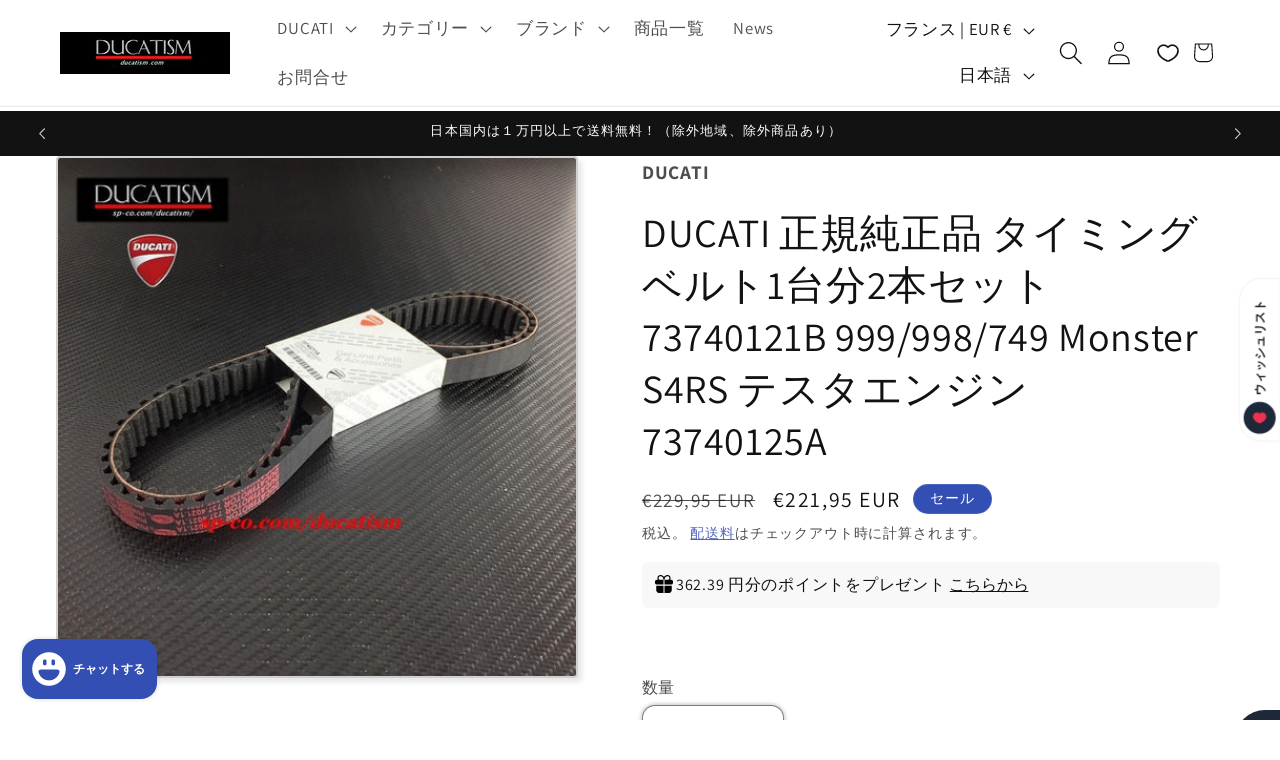

--- FILE ---
content_type: text/html; charset=utf-8
request_url: https://ducatism.com/ja-fr/products/ducati-73740121b-999-998-749-monster-s4rs-73740125a
body_size: 79632
content:
<!doctype html>
<html class="js" lang="ja">
  <head>
    <meta charset="utf-8">
    <meta http-equiv="X-UA-Compatible" content="IE=edge">
    <meta name="viewport" content="width=device-width,initial-scale=1">
    <meta name="theme-color" content="">
    <link rel="canonical" href="https://ducatism.com/ja-fr/products/ducati-73740121b-999-998-749-monster-s4rs-73740125a"><link rel="icon" type="image/png" href="//ducatism.com/cdn/shop/files/ducatism202_3e509c1c-2c53-43be-b525-ebad233d72dd.png?crop=center&height=32&v=1686808693&width=32"><link rel="preconnect" href="https://fonts.shopifycdn.com" crossorigin><title>
      DUCATI 正規純正品 タイミングベルト1台分2本セット 73740121B 999/998/749 Monster S4RS テスタエン
 &ndash; DUCATISM</title>

    
      <meta name="description" content="生粋のDUCATI純正品。可能な限り最新のロットをお届けします。    互換品ではありません。生粋のDUCATI純正品です。最新のロットをお届けするのにイタリアよりお取り寄せ致します。※類似品・互換品にはご注意下さい。 タイムセール開始!!お早めに！タイトルに【あすつく】となっていれば午後４時迄の注文で即日出荷可。在庫は随時変動します。在庫完売後は納期約２～３週間予定（メーカーや通関の都合で納期は前後する事もございますのでご了承下さい）レースシーズン中はご注文が集中しますので納期が遅くなることもございます。どうぞお早めにご注文をお願い致します。イタリアDUCATI社純正品新品番：73740121B旧品番：73740124A 7374">
    

    

<meta property="og:site_name" content="DUCATISM">
<meta property="og:url" content="https://ducatism.com/ja-fr/products/ducati-73740121b-999-998-749-monster-s4rs-73740125a">
<meta property="og:title" content="DUCATI 正規純正品 タイミングベルト1台分2本セット 73740121B 999/998/749 Monster S4RS テスタエン">
<meta property="og:type" content="product">
<meta property="og:description" content="生粋のDUCATI純正品。可能な限り最新のロットをお届けします。    互換品ではありません。生粋のDUCATI純正品です。最新のロットをお届けするのにイタリアよりお取り寄せ致します。※類似品・互換品にはご注意下さい。 タイムセール開始!!お早めに！タイトルに【あすつく】となっていれば午後４時迄の注文で即日出荷可。在庫は随時変動します。在庫完売後は納期約２～３週間予定（メーカーや通関の都合で納期は前後する事もございますのでご了承下さい）レースシーズン中はご注文が集中しますので納期が遅くなることもございます。どうぞお早めにご注文をお願い致します。イタリアDUCATI社純正品新品番：73740121B旧品番：73740124A 7374"><meta property="og:image" content="http://ducatism.com/cdn/shop/files/ducatism_73740252a_7fb25d2b-85db-42dc-b4a5-3e4c40a14bcb.jpg?v=1747552010">
  <meta property="og:image:secure_url" content="https://ducatism.com/cdn/shop/files/ducatism_73740252a_7fb25d2b-85db-42dc-b4a5-3e4c40a14bcb.jpg?v=1747552010">
  <meta property="og:image:width" content="900">
  <meta property="og:image:height" content="900"><meta property="og:price:amount" content="221,95">
  <meta property="og:price:currency" content="EUR"><meta name="twitter:site" content="@DUCATISM"><meta name="twitter:card" content="summary_large_image">
<meta name="twitter:title" content="DUCATI 正規純正品 タイミングベルト1台分2本セット 73740121B 999/998/749 Monster S4RS テスタエン">
<meta name="twitter:description" content="生粋のDUCATI純正品。可能な限り最新のロットをお届けします。    互換品ではありません。生粋のDUCATI純正品です。最新のロットをお届けするのにイタリアよりお取り寄せ致します。※類似品・互換品にはご注意下さい。 タイムセール開始!!お早めに！タイトルに【あすつく】となっていれば午後４時迄の注文で即日出荷可。在庫は随時変動します。在庫完売後は納期約２～３週間予定（メーカーや通関の都合で納期は前後する事もございますのでご了承下さい）レースシーズン中はご注文が集中しますので納期が遅くなることもございます。どうぞお早めにご注文をお願い致します。イタリアDUCATI社純正品新品番：73740121B旧品番：73740124A 7374">


    <script src="//ducatism.com/cdn/shop/t/28/assets/constants.js?v=132983761750457495441766220695" defer="defer"></script>
    <script src="//ducatism.com/cdn/shop/t/28/assets/pubsub.js?v=25310214064522200911766220696" defer="defer"></script>
    <script src="//ducatism.com/cdn/shop/t/28/assets/global.js?v=7301445359237545521766220695" defer="defer"></script>
    <script src="//ducatism.com/cdn/shop/t/28/assets/details-disclosure.js?v=13653116266235556501766220695" defer="defer"></script>
    <script src="//ducatism.com/cdn/shop/t/28/assets/details-modal.js?v=25581673532751508451766220695" defer="defer"></script>
    <script src="//ducatism.com/cdn/shop/t/28/assets/search-form.js?v=133129549252120666541766220696" defer="defer"></script><script src="//ducatism.com/cdn/shop/t/28/assets/animations.js?v=88693664871331136111766220695" defer="defer"></script><script>window.performance && window.performance.mark && window.performance.mark('shopify.content_for_header.start');</script><meta name="google-site-verification" content="5w3zxhppNRr_eduG6dApeGHOgOfBua5EUrN10Bczjd4">
<meta name="facebook-domain-verification" content="hexq934uxl9zpt6w0z5qcqhb1xzwsc">
<meta id="shopify-digital-wallet" name="shopify-digital-wallet" content="/31017271355/digital_wallets/dialog">
<meta name="shopify-checkout-api-token" content="ef32d43d201a471524e5a15de602242f">
<meta id="in-context-paypal-metadata" data-shop-id="31017271355" data-venmo-supported="false" data-environment="production" data-locale="ja_JP" data-paypal-v4="true" data-currency="EUR">
<link rel="alternate" hreflang="x-default" href="https://ducatism.com/products/ducati-73740121b-999-998-749-monster-s4rs-73740125a">
<link rel="alternate" hreflang="ja" href="https://ducatism.com/products/ducati-73740121b-999-998-749-monster-s4rs-73740125a">
<link rel="alternate" hreflang="en" href="https://ducatism.com/en/products/ducati-73740121b-999-998-749-monster-s4rs-73740125a">
<link rel="alternate" hreflang="en-AE" href="https://ducatism.com/en-int/products/ducati-73740121b-999-998-749-monster-s4rs-73740125a">
<link rel="alternate" hreflang="ja-AE" href="https://ducatism.com/ja-int/products/ducati-73740121b-999-998-749-monster-s4rs-73740125a">
<link rel="alternate" hreflang="en-AT" href="https://ducatism.com/en-int/products/ducati-73740121b-999-998-749-monster-s4rs-73740125a">
<link rel="alternate" hreflang="ja-AT" href="https://ducatism.com/ja-int/products/ducati-73740121b-999-998-749-monster-s4rs-73740125a">
<link rel="alternate" hreflang="en-BE" href="https://ducatism.com/en-int/products/ducati-73740121b-999-998-749-monster-s4rs-73740125a">
<link rel="alternate" hreflang="ja-BE" href="https://ducatism.com/ja-int/products/ducati-73740121b-999-998-749-monster-s4rs-73740125a">
<link rel="alternate" hreflang="en-CH" href="https://ducatism.com/en-int/products/ducati-73740121b-999-998-749-monster-s4rs-73740125a">
<link rel="alternate" hreflang="ja-CH" href="https://ducatism.com/ja-int/products/ducati-73740121b-999-998-749-monster-s4rs-73740125a">
<link rel="alternate" hreflang="en-CZ" href="https://ducatism.com/en-int/products/ducati-73740121b-999-998-749-monster-s4rs-73740125a">
<link rel="alternate" hreflang="ja-CZ" href="https://ducatism.com/ja-int/products/ducati-73740121b-999-998-749-monster-s4rs-73740125a">
<link rel="alternate" hreflang="en-DK" href="https://ducatism.com/en-int/products/ducati-73740121b-999-998-749-monster-s4rs-73740125a">
<link rel="alternate" hreflang="ja-DK" href="https://ducatism.com/ja-int/products/ducati-73740121b-999-998-749-monster-s4rs-73740125a">
<link rel="alternate" hreflang="en-ES" href="https://ducatism.com/en-int/products/ducati-73740121b-999-998-749-monster-s4rs-73740125a">
<link rel="alternate" hreflang="ja-ES" href="https://ducatism.com/ja-int/products/ducati-73740121b-999-998-749-monster-s4rs-73740125a">
<link rel="alternate" hreflang="en-FI" href="https://ducatism.com/en-int/products/ducati-73740121b-999-998-749-monster-s4rs-73740125a">
<link rel="alternate" hreflang="ja-FI" href="https://ducatism.com/ja-int/products/ducati-73740121b-999-998-749-monster-s4rs-73740125a">
<link rel="alternate" hreflang="en-IE" href="https://ducatism.com/en-int/products/ducati-73740121b-999-998-749-monster-s4rs-73740125a">
<link rel="alternate" hreflang="ja-IE" href="https://ducatism.com/ja-int/products/ducati-73740121b-999-998-749-monster-s4rs-73740125a">
<link rel="alternate" hreflang="en-IL" href="https://ducatism.com/en-int/products/ducati-73740121b-999-998-749-monster-s4rs-73740125a">
<link rel="alternate" hreflang="ja-IL" href="https://ducatism.com/ja-int/products/ducati-73740121b-999-998-749-monster-s4rs-73740125a">
<link rel="alternate" hreflang="en-MY" href="https://ducatism.com/en-int/products/ducati-73740121b-999-998-749-monster-s4rs-73740125a">
<link rel="alternate" hreflang="ja-MY" href="https://ducatism.com/ja-int/products/ducati-73740121b-999-998-749-monster-s4rs-73740125a">
<link rel="alternate" hreflang="en-NL" href="https://ducatism.com/en-int/products/ducati-73740121b-999-998-749-monster-s4rs-73740125a">
<link rel="alternate" hreflang="ja-NL" href="https://ducatism.com/ja-int/products/ducati-73740121b-999-998-749-monster-s4rs-73740125a">
<link rel="alternate" hreflang="en-NO" href="https://ducatism.com/en-int/products/ducati-73740121b-999-998-749-monster-s4rs-73740125a">
<link rel="alternate" hreflang="ja-NO" href="https://ducatism.com/ja-int/products/ducati-73740121b-999-998-749-monster-s4rs-73740125a">
<link rel="alternate" hreflang="en-NZ" href="https://ducatism.com/en-int/products/ducati-73740121b-999-998-749-monster-s4rs-73740125a">
<link rel="alternate" hreflang="ja-NZ" href="https://ducatism.com/ja-int/products/ducati-73740121b-999-998-749-monster-s4rs-73740125a">
<link rel="alternate" hreflang="en-PL" href="https://ducatism.com/en-int/products/ducati-73740121b-999-998-749-monster-s4rs-73740125a">
<link rel="alternate" hreflang="ja-PL" href="https://ducatism.com/ja-int/products/ducati-73740121b-999-998-749-monster-s4rs-73740125a">
<link rel="alternate" hreflang="en-PT" href="https://ducatism.com/en-int/products/ducati-73740121b-999-998-749-monster-s4rs-73740125a">
<link rel="alternate" hreflang="ja-PT" href="https://ducatism.com/ja-int/products/ducati-73740121b-999-998-749-monster-s4rs-73740125a">
<link rel="alternate" hreflang="en-SE" href="https://ducatism.com/en-int/products/ducati-73740121b-999-998-749-monster-s4rs-73740125a">
<link rel="alternate" hreflang="ja-SE" href="https://ducatism.com/ja-int/products/ducati-73740121b-999-998-749-monster-s4rs-73740125a">
<link rel="alternate" hreflang="en-ID" href="https://ducatism.com/en-int/products/ducati-73740121b-999-998-749-monster-s4rs-73740125a">
<link rel="alternate" hreflang="ja-ID" href="https://ducatism.com/ja-int/products/ducati-73740121b-999-998-749-monster-s4rs-73740125a">
<link rel="alternate" hreflang="en-KH" href="https://ducatism.com/en-int/products/ducati-73740121b-999-998-749-monster-s4rs-73740125a">
<link rel="alternate" hreflang="ja-KH" href="https://ducatism.com/ja-int/products/ducati-73740121b-999-998-749-monster-s4rs-73740125a">
<link rel="alternate" hreflang="en-TH" href="https://ducatism.com/en-int/products/ducati-73740121b-999-998-749-monster-s4rs-73740125a">
<link rel="alternate" hreflang="ja-TH" href="https://ducatism.com/ja-int/products/ducati-73740121b-999-998-749-monster-s4rs-73740125a">
<link rel="alternate" hreflang="en-PH" href="https://ducatism.com/en-int/products/ducati-73740121b-999-998-749-monster-s4rs-73740125a">
<link rel="alternate" hreflang="ja-PH" href="https://ducatism.com/ja-int/products/ducati-73740121b-999-998-749-monster-s4rs-73740125a">
<link rel="alternate" hreflang="en-VN" href="https://ducatism.com/en-int/products/ducati-73740121b-999-998-749-monster-s4rs-73740125a">
<link rel="alternate" hreflang="ja-VN" href="https://ducatism.com/ja-int/products/ducati-73740121b-999-998-749-monster-s4rs-73740125a">
<link rel="alternate" hreflang="en-MN" href="https://ducatism.com/en-int/products/ducati-73740121b-999-998-749-monster-s4rs-73740125a">
<link rel="alternate" hreflang="ja-MN" href="https://ducatism.com/ja-int/products/ducati-73740121b-999-998-749-monster-s4rs-73740125a">
<link rel="alternate" hreflang="en-UA" href="https://ducatism.com/en-int/products/ducati-73740121b-999-998-749-monster-s4rs-73740125a">
<link rel="alternate" hreflang="ja-UA" href="https://ducatism.com/ja-int/products/ducati-73740121b-999-998-749-monster-s4rs-73740125a">
<link rel="alternate" hreflang="en-NP" href="https://ducatism.com/en-int/products/ducati-73740121b-999-998-749-monster-s4rs-73740125a">
<link rel="alternate" hreflang="ja-NP" href="https://ducatism.com/ja-int/products/ducati-73740121b-999-998-749-monster-s4rs-73740125a">
<link rel="alternate" hreflang="en-JO" href="https://ducatism.com/en-int/products/ducati-73740121b-999-998-749-monster-s4rs-73740125a">
<link rel="alternate" hreflang="ja-JO" href="https://ducatism.com/ja-int/products/ducati-73740121b-999-998-749-monster-s4rs-73740125a">
<link rel="alternate" hreflang="en-SK" href="https://ducatism.com/en-int/products/ducati-73740121b-999-998-749-monster-s4rs-73740125a">
<link rel="alternate" hreflang="ja-SK" href="https://ducatism.com/ja-int/products/ducati-73740121b-999-998-749-monster-s4rs-73740125a">
<link rel="alternate" hreflang="en-SI" href="https://ducatism.com/en-int/products/ducati-73740121b-999-998-749-monster-s4rs-73740125a">
<link rel="alternate" hreflang="ja-SI" href="https://ducatism.com/ja-int/products/ducati-73740121b-999-998-749-monster-s4rs-73740125a">
<link rel="alternate" hreflang="en-ZA" href="https://ducatism.com/en-int/products/ducati-73740121b-999-998-749-monster-s4rs-73740125a">
<link rel="alternate" hreflang="ja-ZA" href="https://ducatism.com/ja-int/products/ducati-73740121b-999-998-749-monster-s4rs-73740125a">
<link rel="alternate" hreflang="en-US" href="https://ducatism.com/en-us/products/ducati-73740121b-999-998-749-monster-s4rs-73740125a">
<link rel="alternate" hreflang="ja-US" href="https://ducatism.com/ja-us/products/ducati-73740121b-999-998-749-monster-s4rs-73740125a">
<link rel="alternate" hreflang="en-TW" href="https://ducatism.com/en-tw/products/ducati-73740121b-999-998-749-monster-s4rs-73740125a">
<link rel="alternate" hreflang="ja-TW" href="https://ducatism.com/ja-tw/products/ducati-73740121b-999-998-749-monster-s4rs-73740125a">
<link rel="alternate" hreflang="en-HK" href="https://ducatism.com/en-hk/products/ducati-73740121b-999-998-749-monster-s4rs-73740125a">
<link rel="alternate" hreflang="ja-HK" href="https://ducatism.com/ja-hk/products/ducati-73740121b-999-998-749-monster-s4rs-73740125a">
<link rel="alternate" hreflang="en-KR" href="https://ducatism.com/en-kr/products/ducati-73740121b-999-998-749-monster-s4rs-73740125a">
<link rel="alternate" hreflang="ja-KR" href="https://ducatism.com/ja-kr/products/ducati-73740121b-999-998-749-monster-s4rs-73740125a">
<link rel="alternate" hreflang="ja-CN" href="https://ducatism.com/ja-cn/products/ducati-73740121b-999-998-749-monster-s4rs-73740125a">
<link rel="alternate" hreflang="en-CN" href="https://ducatism.com/en-cn/products/ducati-73740121b-999-998-749-monster-s4rs-73740125a">
<link rel="alternate" hreflang="en-AU" href="https://ducatism.com/en-au/products/ducati-73740121b-999-998-749-monster-s4rs-73740125a">
<link rel="alternate" hreflang="ja-AU" href="https://ducatism.com/ja-au/products/ducati-73740121b-999-998-749-monster-s4rs-73740125a">
<link rel="alternate" hreflang="en-SG" href="https://ducatism.com/en-sg/products/ducati-73740121b-999-998-749-monster-s4rs-73740125a">
<link rel="alternate" hreflang="ja-SG" href="https://ducatism.com/ja-sg/products/ducati-73740121b-999-998-749-monster-s4rs-73740125a">
<link rel="alternate" hreflang="en-CA" href="https://ducatism.com/en-ca/products/ducati-73740121b-999-998-749-monster-s4rs-73740125a">
<link rel="alternate" hreflang="ja-CA" href="https://ducatism.com/ja-ca/products/ducati-73740121b-999-998-749-monster-s4rs-73740125a">
<link rel="alternate" hreflang="en-GB" href="https://ducatism.com/en-gb/products/ducati-73740121b-999-998-749-monster-s4rs-73740125a">
<link rel="alternate" hreflang="ja-GB" href="https://ducatism.com/ja-gb/products/ducati-73740121b-999-998-749-monster-s4rs-73740125a">
<link rel="alternate" hreflang="en-FR" href="https://ducatism.com/en-fr/products/ducati-73740121b-999-998-749-monster-s4rs-73740125a">
<link rel="alternate" hreflang="ja-FR" href="https://ducatism.com/ja-fr/products/ducati-73740121b-999-998-749-monster-s4rs-73740125a">
<link rel="alternate" hreflang="en-DE" href="https://ducatism.com/en-de/products/ducati-73740121b-999-998-749-monster-s4rs-73740125a">
<link rel="alternate" hreflang="ja-DE" href="https://ducatism.com/ja-de/products/ducati-73740121b-999-998-749-monster-s4rs-73740125a">
<link rel="alternate" hreflang="ja-MX" href="https://ducatism.com/ja-mx/products/ducati-73740121b-999-998-749-monster-s4rs-73740125a">
<link rel="alternate" hreflang="en-MX" href="https://ducatism.com/en-mx/products/ducati-73740121b-999-998-749-monster-s4rs-73740125a">
<link rel="alternate" type="application/json+oembed" href="https://ducatism.com/ja-fr/products/ducati-73740121b-999-998-749-monster-s4rs-73740125a.oembed">
<script async="async" src="/checkouts/internal/preloads.js?locale=ja-FR"></script>
<script id="apple-pay-shop-capabilities" type="application/json">{"shopId":31017271355,"countryCode":"JP","currencyCode":"EUR","merchantCapabilities":["supports3DS"],"merchantId":"gid:\/\/shopify\/Shop\/31017271355","merchantName":"DUCATISM","requiredBillingContactFields":["postalAddress","email","phone"],"requiredShippingContactFields":["postalAddress","email","phone"],"shippingType":"shipping","supportedNetworks":["visa","masterCard","amex","jcb","discover"],"total":{"type":"pending","label":"DUCATISM","amount":"1.00"},"shopifyPaymentsEnabled":true,"supportsSubscriptions":true}</script>
<script id="shopify-features" type="application/json">{"accessToken":"ef32d43d201a471524e5a15de602242f","betas":["rich-media-storefront-analytics"],"domain":"ducatism.com","predictiveSearch":false,"shopId":31017271355,"locale":"ja"}</script>
<script>var Shopify = Shopify || {};
Shopify.shop = "ducatism.myshopify.com";
Shopify.locale = "ja";
Shopify.currency = {"active":"EUR","rate":"0.0055678026"};
Shopify.country = "FR";
Shopify.theme = {"name":"Dawn 15.4.1の更新","id":136503328827,"schema_name":"Dawn","schema_version":"15.4.1","theme_store_id":887,"role":"main"};
Shopify.theme.handle = "null";
Shopify.theme.style = {"id":null,"handle":null};
Shopify.cdnHost = "ducatism.com/cdn";
Shopify.routes = Shopify.routes || {};
Shopify.routes.root = "/ja-fr/";</script>
<script type="module">!function(o){(o.Shopify=o.Shopify||{}).modules=!0}(window);</script>
<script>!function(o){function n(){var o=[];function n(){o.push(Array.prototype.slice.apply(arguments))}return n.q=o,n}var t=o.Shopify=o.Shopify||{};t.loadFeatures=n(),t.autoloadFeatures=n()}(window);</script>
<script id="shop-js-analytics" type="application/json">{"pageType":"product"}</script>
<script defer="defer" async type="module" src="//ducatism.com/cdn/shopifycloud/shop-js/modules/v2/client.init-shop-cart-sync_0MstufBG.ja.esm.js"></script>
<script defer="defer" async type="module" src="//ducatism.com/cdn/shopifycloud/shop-js/modules/v2/chunk.common_jll-23Z1.esm.js"></script>
<script defer="defer" async type="module" src="//ducatism.com/cdn/shopifycloud/shop-js/modules/v2/chunk.modal_HXih6-AF.esm.js"></script>
<script type="module">
  await import("//ducatism.com/cdn/shopifycloud/shop-js/modules/v2/client.init-shop-cart-sync_0MstufBG.ja.esm.js");
await import("//ducatism.com/cdn/shopifycloud/shop-js/modules/v2/chunk.common_jll-23Z1.esm.js");
await import("//ducatism.com/cdn/shopifycloud/shop-js/modules/v2/chunk.modal_HXih6-AF.esm.js");

  window.Shopify.SignInWithShop?.initShopCartSync?.({"fedCMEnabled":true,"windoidEnabled":true});

</script>
<script id="__st">var __st={"a":31017271355,"offset":32400,"reqid":"a99f347d-87e6-4383-8500-c15749223d48-1769530563","pageurl":"ducatism.com\/ja-fr\/products\/ducati-73740121b-999-998-749-monster-s4rs-73740125a","u":"fec29dcd6181","p":"product","rtyp":"product","rid":7132884107323};</script>
<script>window.ShopifyPaypalV4VisibilityTracking = true;</script>
<script id="form-persister">!function(){'use strict';const t='contact',e='new_comment',n=[[t,t],['blogs',e],['comments',e],[t,'customer']],o='password',r='form_key',c=['recaptcha-v3-token','g-recaptcha-response','h-captcha-response',o],s=()=>{try{return window.sessionStorage}catch{return}},i='__shopify_v',u=t=>t.elements[r],a=function(){const t=[...n].map((([t,e])=>`form[action*='/${t}']:not([data-nocaptcha='true']) input[name='form_type'][value='${e}']`)).join(',');var e;return e=t,()=>e?[...document.querySelectorAll(e)].map((t=>t.form)):[]}();function m(t){const e=u(t);a().includes(t)&&(!e||!e.value)&&function(t){try{if(!s())return;!function(t){const e=s();if(!e)return;const n=u(t);if(!n)return;const o=n.value;o&&e.removeItem(o)}(t);const e=Array.from(Array(32),(()=>Math.random().toString(36)[2])).join('');!function(t,e){u(t)||t.append(Object.assign(document.createElement('input'),{type:'hidden',name:r})),t.elements[r].value=e}(t,e),function(t,e){const n=s();if(!n)return;const r=[...t.querySelectorAll(`input[type='${o}']`)].map((({name:t})=>t)),u=[...c,...r],a={};for(const[o,c]of new FormData(t).entries())u.includes(o)||(a[o]=c);n.setItem(e,JSON.stringify({[i]:1,action:t.action,data:a}))}(t,e)}catch(e){console.error('failed to persist form',e)}}(t)}const f=t=>{if('true'===t.dataset.persistBound)return;const e=function(t,e){const n=function(t){return'function'==typeof t.submit?t.submit:HTMLFormElement.prototype.submit}(t).bind(t);return function(){let t;return()=>{t||(t=!0,(()=>{try{e(),n()}catch(t){(t=>{console.error('form submit failed',t)})(t)}})(),setTimeout((()=>t=!1),250))}}()}(t,(()=>{m(t)}));!function(t,e){if('function'==typeof t.submit&&'function'==typeof e)try{t.submit=e}catch{}}(t,e),t.addEventListener('submit',(t=>{t.preventDefault(),e()})),t.dataset.persistBound='true'};!function(){function t(t){const e=(t=>{const e=t.target;return e instanceof HTMLFormElement?e:e&&e.form})(t);e&&m(e)}document.addEventListener('submit',t),document.addEventListener('DOMContentLoaded',(()=>{const e=a();for(const t of e)f(t);var n;n=document.body,new window.MutationObserver((t=>{for(const e of t)if('childList'===e.type&&e.addedNodes.length)for(const t of e.addedNodes)1===t.nodeType&&'FORM'===t.tagName&&a().includes(t)&&f(t)})).observe(n,{childList:!0,subtree:!0,attributes:!1}),document.removeEventListener('submit',t)}))}()}();</script>
<script integrity="sha256-4kQ18oKyAcykRKYeNunJcIwy7WH5gtpwJnB7kiuLZ1E=" data-source-attribution="shopify.loadfeatures" defer="defer" src="//ducatism.com/cdn/shopifycloud/storefront/assets/storefront/load_feature-a0a9edcb.js" crossorigin="anonymous"></script>
<script data-source-attribution="shopify.dynamic_checkout.dynamic.init">var Shopify=Shopify||{};Shopify.PaymentButton=Shopify.PaymentButton||{isStorefrontPortableWallets:!0,init:function(){window.Shopify.PaymentButton.init=function(){};var t=document.createElement("script");t.src="https://ducatism.com/cdn/shopifycloud/portable-wallets/latest/portable-wallets.ja.js",t.type="module",document.head.appendChild(t)}};
</script>
<script data-source-attribution="shopify.dynamic_checkout.buyer_consent">
  function portableWalletsHideBuyerConsent(e){var t=document.getElementById("shopify-buyer-consent"),n=document.getElementById("shopify-subscription-policy-button");t&&n&&(t.classList.add("hidden"),t.setAttribute("aria-hidden","true"),n.removeEventListener("click",e))}function portableWalletsShowBuyerConsent(e){var t=document.getElementById("shopify-buyer-consent"),n=document.getElementById("shopify-subscription-policy-button");t&&n&&(t.classList.remove("hidden"),t.removeAttribute("aria-hidden"),n.addEventListener("click",e))}window.Shopify?.PaymentButton&&(window.Shopify.PaymentButton.hideBuyerConsent=portableWalletsHideBuyerConsent,window.Shopify.PaymentButton.showBuyerConsent=portableWalletsShowBuyerConsent);
</script>
<script>
  function portableWalletsCleanup(e){e&&e.src&&console.error("Failed to load portable wallets script "+e.src);var t=document.querySelectorAll("shopify-accelerated-checkout .shopify-payment-button__skeleton, shopify-accelerated-checkout-cart .wallet-cart-button__skeleton"),e=document.getElementById("shopify-buyer-consent");for(let e=0;e<t.length;e++)t[e].remove();e&&e.remove()}function portableWalletsNotLoadedAsModule(e){e instanceof ErrorEvent&&"string"==typeof e.message&&e.message.includes("import.meta")&&"string"==typeof e.filename&&e.filename.includes("portable-wallets")&&(window.removeEventListener("error",portableWalletsNotLoadedAsModule),window.Shopify.PaymentButton.failedToLoad=e,"loading"===document.readyState?document.addEventListener("DOMContentLoaded",window.Shopify.PaymentButton.init):window.Shopify.PaymentButton.init())}window.addEventListener("error",portableWalletsNotLoadedAsModule);
</script>

<script type="module" src="https://ducatism.com/cdn/shopifycloud/portable-wallets/latest/portable-wallets.ja.js" onError="portableWalletsCleanup(this)" crossorigin="anonymous"></script>
<script nomodule>
  document.addEventListener("DOMContentLoaded", portableWalletsCleanup);
</script>

<script id='scb4127' type='text/javascript' async='' src='https://ducatism.com/cdn/shopifycloud/privacy-banner/storefront-banner.js'></script><link id="shopify-accelerated-checkout-styles" rel="stylesheet" media="screen" href="https://ducatism.com/cdn/shopifycloud/portable-wallets/latest/accelerated-checkout-backwards-compat.css" crossorigin="anonymous">
<style id="shopify-accelerated-checkout-cart">
        #shopify-buyer-consent {
  margin-top: 1em;
  display: inline-block;
  width: 100%;
}

#shopify-buyer-consent.hidden {
  display: none;
}

#shopify-subscription-policy-button {
  background: none;
  border: none;
  padding: 0;
  text-decoration: underline;
  font-size: inherit;
  cursor: pointer;
}

#shopify-subscription-policy-button::before {
  box-shadow: none;
}

      </style>
<script id="sections-script" data-sections="header" defer="defer" src="//ducatism.com/cdn/shop/t/28/compiled_assets/scripts.js?v=5035"></script>
<script>window.performance && window.performance.mark && window.performance.mark('shopify.content_for_header.end');</script>


    <style data-shopify>
      @font-face {
  font-family: Assistant;
  font-weight: 400;
  font-style: normal;
  font-display: swap;
  src: url("//ducatism.com/cdn/fonts/assistant/assistant_n4.9120912a469cad1cc292572851508ca49d12e768.woff2") format("woff2"),
       url("//ducatism.com/cdn/fonts/assistant/assistant_n4.6e9875ce64e0fefcd3f4446b7ec9036b3ddd2985.woff") format("woff");
}

      @font-face {
  font-family: Assistant;
  font-weight: 700;
  font-style: normal;
  font-display: swap;
  src: url("//ducatism.com/cdn/fonts/assistant/assistant_n7.bf44452348ec8b8efa3aa3068825305886b1c83c.woff2") format("woff2"),
       url("//ducatism.com/cdn/fonts/assistant/assistant_n7.0c887fee83f6b3bda822f1150b912c72da0f7b64.woff") format("woff");
}

      
      
      @font-face {
  font-family: Assistant;
  font-weight: 400;
  font-style: normal;
  font-display: swap;
  src: url("//ducatism.com/cdn/fonts/assistant/assistant_n4.9120912a469cad1cc292572851508ca49d12e768.woff2") format("woff2"),
       url("//ducatism.com/cdn/fonts/assistant/assistant_n4.6e9875ce64e0fefcd3f4446b7ec9036b3ddd2985.woff") format("woff");
}


      
        :root,
        .color-background-1 {
          --color-background: 255,255,255;
        
          --gradient-background: #ffffff;
        

        

        --color-foreground: 18,18,18;
        --color-background-contrast: 191,191,191;
        --color-shadow: 18,18,18;
        --color-button: 51,79,180;
        --color-button-text: 255,255,255;
        --color-secondary-button: 255,255,255;
        --color-secondary-button-text: 51,79,180;
        --color-link: 51,79,180;
        --color-badge-foreground: 18,18,18;
        --color-badge-background: 255,255,255;
        --color-badge-border: 18,18,18;
        --payment-terms-background-color: rgb(255 255 255);
      }
      
        
        .color-background-2 {
          --color-background: 243,243,243;
        
          --gradient-background: #f3f3f3;
        

        

        --color-foreground: 18,18,18;
        --color-background-contrast: 179,179,179;
        --color-shadow: 18,18,18;
        --color-button: 51,79,180;
        --color-button-text: 243,243,243;
        --color-secondary-button: 243,243,243;
        --color-secondary-button-text: 51,79,180;
        --color-link: 51,79,180;
        --color-badge-foreground: 18,18,18;
        --color-badge-background: 243,243,243;
        --color-badge-border: 18,18,18;
        --payment-terms-background-color: rgb(243 243 243);
      }
      
        
        .color-inverse {
          --color-background: 18,18,18;
        
          --gradient-background: #121212;
        

        

        --color-foreground: 255,255,255;
        --color-background-contrast: 146,146,146;
        --color-shadow: 18,18,18;
        --color-button: 255,255,255;
        --color-button-text: 18,18,18;
        --color-secondary-button: 18,18,18;
        --color-secondary-button-text: 255,255,255;
        --color-link: 255,255,255;
        --color-badge-foreground: 255,255,255;
        --color-badge-background: 18,18,18;
        --color-badge-border: 255,255,255;
        --payment-terms-background-color: rgb(18 18 18);
      }
      
        
        .color-accent-1 {
          --color-background: 255,255,255;
        
          --gradient-background: radial-gradient(rgba(219, 147, 231, 1) 11%, rgba(82, 218, 236, 1) 100%);
        

        

        --color-foreground: 18,18,18;
        --color-background-contrast: 191,191,191;
        --color-shadow: 18,18,18;
        --color-button: 255,255,255;
        --color-button-text: 18,18,18;
        --color-secondary-button: 255,255,255;
        --color-secondary-button-text: 255,255,255;
        --color-link: 255,255,255;
        --color-badge-foreground: 18,18,18;
        --color-badge-background: 255,255,255;
        --color-badge-border: 18,18,18;
        --payment-terms-background-color: rgb(255 255 255);
      }
      
        
        .color-accent-2 {
          --color-background: 51,79,180;
        
          --gradient-background: #334fb4;
        

        

        --color-foreground: 255,255,255;
        --color-background-contrast: 23,35,81;
        --color-shadow: 18,18,18;
        --color-button: 255,255,255;
        --color-button-text: 51,79,180;
        --color-secondary-button: 51,79,180;
        --color-secondary-button-text: 255,255,255;
        --color-link: 255,255,255;
        --color-badge-foreground: 255,255,255;
        --color-badge-background: 51,79,180;
        --color-badge-border: 255,255,255;
        --payment-terms-background-color: rgb(51 79 180);
      }
      
        
        .color-scheme-d981324b-3840-4819-a07a-4cd75fccd7c0 {
          --color-background: 255,255,255;
        
          --gradient-background: #ffffff;
        

        

        --color-foreground: 18,18,18;
        --color-background-contrast: 191,191,191;
        --color-shadow: 18,18,18;
        --color-button: 18,18,18;
        --color-button-text: 255,255,255;
        --color-secondary-button: 255,255,255;
        --color-secondary-button-text: 18,18,18;
        --color-link: 18,18,18;
        --color-badge-foreground: 18,18,18;
        --color-badge-background: 255,255,255;
        --color-badge-border: 18,18,18;
        --payment-terms-background-color: rgb(255 255 255);
      }
      

      body, .color-background-1, .color-background-2, .color-inverse, .color-accent-1, .color-accent-2, .color-scheme-d981324b-3840-4819-a07a-4cd75fccd7c0 {
        color: rgba(var(--color-foreground), 0.75);
        background-color: rgb(var(--color-background));
      }

      :root {
        --font-body-family: Assistant, sans-serif;
        --font-body-style: normal;
        --font-body-weight: 400;
        --font-body-weight-bold: 700;

        --font-heading-family: Assistant, sans-serif;
        --font-heading-style: normal;
        --font-heading-weight: 400;

        --font-body-scale: 1.2;
        --font-heading-scale: 0.8333333333333334;

        --media-padding: px;
        --media-border-opacity: 0.2;
        --media-border-width: 2px;
        --media-radius: 4px;
        --media-shadow-opacity: 0.1;
        --media-shadow-horizontal-offset: 4px;
        --media-shadow-vertical-offset: 4px;
        --media-shadow-blur-radius: 5px;
        --media-shadow-visible: 1;

        --page-width: 130rem;
        --page-width-margin: 0rem;

        --product-card-image-padding: 0.0rem;
        --product-card-corner-radius: 0.0rem;
        --product-card-text-alignment: left;
        --product-card-border-width: 0.1rem;
        --product-card-border-opacity: 0.1;
        --product-card-shadow-opacity: 0.05;
        --product-card-shadow-visible: 1;
        --product-card-shadow-horizontal-offset: 0.4rem;
        --product-card-shadow-vertical-offset: 0.4rem;
        --product-card-shadow-blur-radius: 1.5rem;

        --collection-card-image-padding: 0.0rem;
        --collection-card-corner-radius: 0.0rem;
        --collection-card-text-alignment: left;
        --collection-card-border-width: 0.1rem;
        --collection-card-border-opacity: 0.1;
        --collection-card-shadow-opacity: 0.0;
        --collection-card-shadow-visible: 0;
        --collection-card-shadow-horizontal-offset: 0.0rem;
        --collection-card-shadow-vertical-offset: 0.4rem;
        --collection-card-shadow-blur-radius: 0.5rem;

        --blog-card-image-padding: 0.0rem;
        --blog-card-corner-radius: 0.0rem;
        --blog-card-text-alignment: left;
        --blog-card-border-width: 0.0rem;
        --blog-card-border-opacity: 0.1;
        --blog-card-shadow-opacity: 0.0;
        --blog-card-shadow-visible: 0;
        --blog-card-shadow-horizontal-offset: 0.0rem;
        --blog-card-shadow-vertical-offset: 0.4rem;
        --blog-card-shadow-blur-radius: 1.0rem;

        --badge-corner-radius: 4.0rem;

        --popup-border-width: 8px;
        --popup-border-opacity: 0.1;
        --popup-corner-radius: 0px;
        --popup-shadow-opacity: 0.0;
        --popup-shadow-horizontal-offset: 0px;
        --popup-shadow-vertical-offset: 4px;
        --popup-shadow-blur-radius: 5px;

        --drawer-border-width: 1px;
        --drawer-border-opacity: 0.1;
        --drawer-shadow-opacity: 0.0;
        --drawer-shadow-horizontal-offset: 0px;
        --drawer-shadow-vertical-offset: 4px;
        --drawer-shadow-blur-radius: 5px;

        --spacing-sections-desktop: 0px;
        --spacing-sections-mobile: 0px;

        --grid-desktop-vertical-spacing: 8px;
        --grid-desktop-horizontal-spacing: 8px;
        --grid-mobile-vertical-spacing: 4px;
        --grid-mobile-horizontal-spacing: 4px;

        --text-boxes-border-opacity: 0.1;
        --text-boxes-border-width: 0px;
        --text-boxes-radius: 0px;
        --text-boxes-shadow-opacity: 0.0;
        --text-boxes-shadow-visible: 0;
        --text-boxes-shadow-horizontal-offset: 0px;
        --text-boxes-shadow-vertical-offset: 4px;
        --text-boxes-shadow-blur-radius: 5px;

        --buttons-radius: 22px;
        --buttons-radius-outset: 27px;
        --buttons-border-width: 5px;
        --buttons-border-opacity: 0.75;
        --buttons-shadow-opacity: 0.55;
        --buttons-shadow-visible: 1;
        --buttons-shadow-horizontal-offset: 0px;
        --buttons-shadow-vertical-offset: 4px;
        --buttons-shadow-blur-radius: 10px;
        --buttons-border-offset: 0.3px;

        --inputs-radius: 12px;
        --inputs-border-width: 1px;
        --inputs-border-opacity: 0.55;
        --inputs-shadow-opacity: 0.35;
        --inputs-shadow-horizontal-offset: 0px;
        --inputs-margin-offset: 0px;
        --inputs-shadow-vertical-offset: 0px;
        --inputs-shadow-blur-radius: 5px;
        --inputs-radius-outset: 13px;

        --variant-pills-radius: 32px;
        --variant-pills-border-width: 0px;
        --variant-pills-border-opacity: 0.3;
        --variant-pills-shadow-opacity: 0.4;
        --variant-pills-shadow-horizontal-offset: 2px;
        --variant-pills-shadow-vertical-offset: 4px;
        --variant-pills-shadow-blur-radius: 5px;
      }

      *,
      *::before,
      *::after {
        box-sizing: inherit;
      }

      html {
        box-sizing: border-box;
        font-size: calc(var(--font-body-scale) * 62.5%);
        height: 100%;
      }

      body {
        display: grid;
        grid-template-rows: auto auto 1fr auto;
        grid-template-columns: 100%;
        min-height: 100%;
        margin: 0;
        font-size: 1.5rem;
        letter-spacing: 0.06rem;
        line-height: calc(1 + 0.8 / var(--font-body-scale));
        font-family: var(--font-body-family);
        font-style: var(--font-body-style);
        font-weight: var(--font-body-weight);
      }

      @media screen and (min-width: 750px) {
        body {
          font-size: 1.6rem;
        }
      }
    </style>

    <link href="//ducatism.com/cdn/shop/t/28/assets/base.css?v=159841507637079171801766220695" rel="stylesheet" type="text/css" media="all" />
    <link rel="stylesheet" href="//ducatism.com/cdn/shop/t/28/assets/component-cart-items.css?v=13033300910818915211766220695" media="print" onload="this.media='all'">
      <link rel="preload" as="font" href="//ducatism.com/cdn/fonts/assistant/assistant_n4.9120912a469cad1cc292572851508ca49d12e768.woff2" type="font/woff2" crossorigin>
      

      <link rel="preload" as="font" href="//ducatism.com/cdn/fonts/assistant/assistant_n4.9120912a469cad1cc292572851508ca49d12e768.woff2" type="font/woff2" crossorigin>
      
<link href="//ducatism.com/cdn/shop/t/28/assets/component-localization-form.css?v=170315343355214948141766220695" rel="stylesheet" type="text/css" media="all" />
      <script src="//ducatism.com/cdn/shop/t/28/assets/localization-form.js?v=144176611646395275351766220696" defer="defer"></script><link
        rel="stylesheet"
        href="//ducatism.com/cdn/shop/t/28/assets/component-predictive-search.css?v=118923337488134913561766220695"
        media="print"
        onload="this.media='all'"
      ><script>
      if (Shopify.designMode) {
        document.documentElement.classList.add('shopify-design-mode');
      }
    </script>
  <!-- BEGIN app block: shopify://apps/glood-product-recommendations/blocks/app-embed/6e79d991-1504-45bb-88e3-1fb55a4f26cd -->













<script
  id="glood-loader"
  page-enabled="true"
>
  (function () {
    function generateUUID() {
      const timestampInSecs = Math.floor(Date.now() / 1000);
      if (typeof window.crypto.randomUUID === 'function') {
        return `${timestampInSecs}-${window.crypto.randomUUID()}`;
      }
      const generateUID = () =>
        ([1e7] + -1e3 + -4e3 + -8e3 + -1e11).replace(/[018]/g, c =>
            (
            c ^
            (Math.random() * 16 >> c / 4)
          ).toString(16)
        );
      return `${timestampInSecs}-${generateUID()}`;
    }

    function setCookie(name, value, days) {
      if(!days){
        document.cookie = `${name}=${value}; path=/`;
        return;
      }
      const expires = new Date(Date.now() + days * 24 * 60 * 60 * 1000).toUTCString();
      document.cookie = `${name}=${value}; expires=${expires}; path=/`;
    }

    function getCookie(name) {
      const nameEQ = name + "=";
      const cookies = document.cookie.split(';');
      for (let i = 0; i < cookies.length; i++) {
        let cookie = cookies[i].trim();
        if (cookie.indexOf(nameEQ) === 0) return cookie.substring(nameEQ.length);
      }
      return null;
    }

    let uuid = getCookie('rk_uid');

    // Set the cookie with rk_uid key only if it doesn't exist
    if (!uuid) {
      uuid = generateUUID();
      
        setCookie('rk_uid', uuid); // setting cookie for a session
      
    }

    document.addEventListener("visitorConsentCollected", (event) => {
      if(event.detail.preferencesAllowed && event.detail.analyticsAllowed && event.detail.marketingAllowed){
        setCookie('rk_uid', uuid, 365); // setting cookie for a year
      }
    });

    let customer = {};
    if ("") {
      customer = {
        acceptsMarketing: false,
        b2b: false,
        email: "",
        firstName: "",
        hasAccount: null,
        id: 0,
        lastName: "",
        name: "",
        ordersCount: 0,
        phone: "",
        tags: null,
        totalSpent: 0,
        address: null,
      };
    }
    function initializeGloodObject() {
      window.glood = {
        config: {
          uid: uuid,
          pageUrl: "ducatism.com" + "/ja-fr/products/ducati-73740121b-999-998-749-monster-s4rs-73740125a",
          pageType: 'product'
        },
        shop: {
          myShopifyDomain: "ducatism.myshopify.com",
          locale: "ja",
          currencyCode: "JPY",
          moneyFormat: "€{{amount_with_comma_separator}}",
          id: "31017271355",
          domain: "ducatism.com",
          currencyRate: window.Shopify?.currency?.rate || 1,
        },
        shopify: {
          rootUrl: "/ja-fr"
        },
        localization: {
          country: "FR",
          market: {
            handle: "フランス",
            id: "29593894971"
          },
          language: {
            locale: "ja",
            primary: true,
            rootUrl: "/ja-fr"
          },
          currency: "EUR"
        },
        product: {"id":7132884107323,"title":"DUCATI 正規純正品 タイミングベルト1台分2本セット 73740121B 999\/998\/749 Monster S4RS テスタエンジン 73740125A","handle":"ducati-73740121b-999-998-749-monster-s4rs-73740125a","description":"\u003cp\u003e生粋のDUCATI純正品。可能な限り最新のロットをお届けします。   \u003c\/p\u003e\n\u003cp\u003e\u003cspan\u003e互換品ではありません。生粋のDUCATI純正品です。最新のロットをお届けするのにイタリアよりお取り寄せ致します。\u003c\/span\u003e\u003cbr\u003e\u003cspan\u003e※類似品・互換品にはご注意下さい。\u003c\/span\u003e\u003c\/p\u003e\n\u003cp\u003e\u003cbr\u003e\u003cbr\u003e\u003cspan\u003eタイムセール開始!!お早めに！\u003c\/span\u003e\u003cbr\u003e\u003cspan\u003eタイトルに【あすつく】となっていれば午後４時迄の注文で即日出荷可。在庫は随時変動します。\u003c\/span\u003e\u003cbr\u003e\u003cbr\u003e\u003cspan\u003e在庫完売後は納期約２～３週間予定（メーカーや通関の都合で納期は前後する事もございますのでご了承下さい）レースシーズン中はご注文が集中しますので納期が遅くなることもございます。どうぞお早めにご注文をお願い致します。\u003c\/span\u003e\u003cbr\u003e\u003cbr\u003e\u003cmeta charset=\"utf-8\"\u003e\u003cbr\u003e\u003cspan\u003eイタリアDUCATI社純正品\u003c\/span\u003e\u003cbr\u003e\u003cbr\u003e\u003cspan\u003e新品番：73740121B\u003c\/span\u003e\u003cbr\u003e\u003cspan\u003e旧品番：73740124A 73740122A, 73740123A, 73740124A, 73740125A\u003c\/span\u003e\u003cbr\u003e\u003cbr\u003e\u003cspan\u003e適合：モンスター S4RS S4R 06以降 \/ 749 \/ 999 \/ 998R \/996R\u003c\/span\u003e\u003cbr\u003e\u003cspan\u003eSUPERBIKE 998系\u003c\/span\u003e\u003cbr\u003e\u003cspan\u003e749('03-'06)\u003c\/span\u003e\u003cbr\u003e\u003cspan\u003e999('03-'06)\u003c\/span\u003e\u003cbr\u003e\u003cspan\u003eMonster S4R TESTASTRETTA('06-'08)、\u003c\/span\u003e\u003cbr\u003e\u003cspan\u003eMonster S4RS TESTASTRETTA('06-'08)\u003c\/span\u003e\u003cbr\u003e\u003c\/p\u003e\n\u003cp\u003e\u003cspan\u003eMonster S4R , 996 cm3 Year 2007 - 2008\u003cbr\u003eMonster S4RS , 998 cm3 Year 2006 - 2008\u003cbr\u003eSuperbike 749 R , 749 cm3 Year 2004 - 2006\u003cbr\u003eSuperbike 749 S , 749 cm3 Year 2003 - 2006\u003cbr\u003eSuperbike 996 R , 996 cm3 Year 2001\u003cbr\u003eSuperbike 996 R II , 996 cm3 Year 2001\u003cbr\u003eSuperbike 998 R , 998 cm3 Year 2002\u003cbr\u003eSuperbike 998 RS , 998 cm3 Year 2002 - 2003\u003cbr\u003eSuperbike 999 R , 999 cm3 Year 2003 - 2006\u003cbr\u003eSuperbike 999 S , 999 cm3 Year 2003 - 2006\u003cbr\u003eSuperbike 749 , 749 cm3 Year 2003 - 2004\u003cbr\u003eSuperbike 998 , 998 cm3 Year 2002 - 2003\u003cbr\u003eSuperbike 999 , 999 cm3 Year 2003 - 2006\u003cbr\u003e\u003c\/span\u003e\u003c\/p\u003e","published_at":"2023-05-15T21:28:25+09:00","created_at":"2023-05-15T21:28:25+09:00","vendor":"DUCATI","type":"エンジンパーツ","tags":["749","996R","998R","999","MonsterS4R","MonsterS4RS","エンジンパーツ","タイミングベルト"],"price":22195,"price_min":22195,"price_max":22195,"available":true,"price_varies":false,"compare_at_price":22995,"compare_at_price_min":22995,"compare_at_price_max":22995,"compare_at_price_varies":false,"variants":[{"id":41242593263675,"title":"Default Title","option1":"Default Title","option2":null,"option3":null,"sku":"73740121B","requires_shipping":true,"taxable":true,"featured_image":null,"available":true,"name":"DUCATI 正規純正品 タイミングベルト1台分2本セット 73740121B 999\/998\/749 Monster S4RS テスタエンジン 73740125A","public_title":null,"options":["Default Title"],"price":22195,"weight":300,"compare_at_price":22995,"inventory_management":null,"barcode":"73740121B","requires_selling_plan":false,"selling_plan_allocations":[]}],"images":["\/\/ducatism.com\/cdn\/shop\/files\/ducatism_73740252a_7fb25d2b-85db-42dc-b4a5-3e4c40a14bcb.jpg?v=1747552010"],"featured_image":"\/\/ducatism.com\/cdn\/shop\/files\/ducatism_73740252a_7fb25d2b-85db-42dc-b4a5-3e4c40a14bcb.jpg?v=1747552010","options":["Title"],"media":[{"alt":null,"id":23468467847227,"position":1,"preview_image":{"aspect_ratio":1.0,"height":900,"width":900,"src":"\/\/ducatism.com\/cdn\/shop\/files\/ducatism_73740252a_7fb25d2b-85db-42dc-b4a5-3e4c40a14bcb.jpg?v=1747552010"},"aspect_ratio":1.0,"height":900,"media_type":"image","src":"\/\/ducatism.com\/cdn\/shop\/files\/ducatism_73740252a_7fb25d2b-85db-42dc-b4a5-3e4c40a14bcb.jpg?v=1747552010","width":900}],"requires_selling_plan":false,"selling_plan_groups":[],"content":"\u003cp\u003e生粋のDUCATI純正品。可能な限り最新のロットをお届けします。   \u003c\/p\u003e\n\u003cp\u003e\u003cspan\u003e互換品ではありません。生粋のDUCATI純正品です。最新のロットをお届けするのにイタリアよりお取り寄せ致します。\u003c\/span\u003e\u003cbr\u003e\u003cspan\u003e※類似品・互換品にはご注意下さい。\u003c\/span\u003e\u003c\/p\u003e\n\u003cp\u003e\u003cbr\u003e\u003cbr\u003e\u003cspan\u003eタイムセール開始!!お早めに！\u003c\/span\u003e\u003cbr\u003e\u003cspan\u003eタイトルに【あすつく】となっていれば午後４時迄の注文で即日出荷可。在庫は随時変動します。\u003c\/span\u003e\u003cbr\u003e\u003cbr\u003e\u003cspan\u003e在庫完売後は納期約２～３週間予定（メーカーや通関の都合で納期は前後する事もございますのでご了承下さい）レースシーズン中はご注文が集中しますので納期が遅くなることもございます。どうぞお早めにご注文をお願い致します。\u003c\/span\u003e\u003cbr\u003e\u003cbr\u003e\u003cmeta charset=\"utf-8\"\u003e\u003cbr\u003e\u003cspan\u003eイタリアDUCATI社純正品\u003c\/span\u003e\u003cbr\u003e\u003cbr\u003e\u003cspan\u003e新品番：73740121B\u003c\/span\u003e\u003cbr\u003e\u003cspan\u003e旧品番：73740124A 73740122A, 73740123A, 73740124A, 73740125A\u003c\/span\u003e\u003cbr\u003e\u003cbr\u003e\u003cspan\u003e適合：モンスター S4RS S4R 06以降 \/ 749 \/ 999 \/ 998R \/996R\u003c\/span\u003e\u003cbr\u003e\u003cspan\u003eSUPERBIKE 998系\u003c\/span\u003e\u003cbr\u003e\u003cspan\u003e749('03-'06)\u003c\/span\u003e\u003cbr\u003e\u003cspan\u003e999('03-'06)\u003c\/span\u003e\u003cbr\u003e\u003cspan\u003eMonster S4R TESTASTRETTA('06-'08)、\u003c\/span\u003e\u003cbr\u003e\u003cspan\u003eMonster S4RS TESTASTRETTA('06-'08)\u003c\/span\u003e\u003cbr\u003e\u003c\/p\u003e\n\u003cp\u003e\u003cspan\u003eMonster S4R , 996 cm3 Year 2007 - 2008\u003cbr\u003eMonster S4RS , 998 cm3 Year 2006 - 2008\u003cbr\u003eSuperbike 749 R , 749 cm3 Year 2004 - 2006\u003cbr\u003eSuperbike 749 S , 749 cm3 Year 2003 - 2006\u003cbr\u003eSuperbike 996 R , 996 cm3 Year 2001\u003cbr\u003eSuperbike 996 R II , 996 cm3 Year 2001\u003cbr\u003eSuperbike 998 R , 998 cm3 Year 2002\u003cbr\u003eSuperbike 998 RS , 998 cm3 Year 2002 - 2003\u003cbr\u003eSuperbike 999 R , 999 cm3 Year 2003 - 2006\u003cbr\u003eSuperbike 999 S , 999 cm3 Year 2003 - 2006\u003cbr\u003eSuperbike 749 , 749 cm3 Year 2003 - 2004\u003cbr\u003eSuperbike 998 , 998 cm3 Year 2002 - 2003\u003cbr\u003eSuperbike 999 , 999 cm3 Year 2003 - 2006\u003cbr\u003e\u003c\/span\u003e\u003c\/p\u003e"},
        collection: null,
        customer,
        cart: {"note":null,"attributes":{},"original_total_price":0,"total_price":0,"total_discount":0,"total_weight":0.0,"item_count":0,"items":[],"requires_shipping":false,"currency":"EUR","items_subtotal_price":0,"cart_level_discount_applications":[],"checkout_charge_amount":0},
        version: "v2",
        storefrontTemplateUrl: "",
        appEmbedSettings: {"enable-design-mode-preview":false,"load-glood-ai-bundles":true,"saperateBlockAPICalls":false,"init-event-name":"","jsCode":"","custom_styles":"","enableRecommendationV3":false,"enableReleaseCandiatePreview":false,"wait-for-privacy-consent":false,"disable-rk-styles":false,"add-glide-init-timeouts":false},
        theme: {
          id: window.Shopify.theme?.id, // Since liquid theme object from shopify is depricated
          themeStoreId: window.Shopify.theme?.theme_store_id
        },
        insideShopifyEditor: false
      };
    }

    
      initializeGloodObject();
    

    try{
      function func(){
        
      }
      func();
    } catch(error){
      console.warn('GLOOD.AI: Error in js code from app-embed', error)
    };
  })();

  function _handleGloodEditorV3SectionError(sectionId) {
    const sectionElement = document.querySelector(`#rk-widget-${sectionId}`);
    const errorText = "Glood製品レコメンデーションセクション（ID：__SECTION_ID__）が表示されていません。以下の手順に従って、正しく読み込まれていることを確認してください。予期される場合は無視してください。".replace('__SECTION_ID__', sectionId)
    if (sectionElement && sectionElement.getAttribute('data-inside-shopify-editor') === 'true' && false) {
      sectionElement.innerHTML = `
        <div style="
            padding: 28px;
            background: #ffffff;
            border-radius: 12px;
            box-shadow: 0 4px 12px rgba(0, 0, 0, 0.1);
            margin: 32px auto;
            border: 1px solid #E2E8F0;
            font-family: 'Inter', -apple-system, BlinkMacSystemFont, 'Segoe UI', Roboto, Oxygen, Ubuntu, Cantarell, sans-serif;
            margin-top: 40px;
            margin-bottom: 40px;
        ">
            <h2 style="
                margin-bottom: 10px;
                font-size: 16px;
                font-weight: 700;
                display: flex;
                align-items: center;
                gap: 8px;
            ">
                ${errorText}
            </h2>

            <div style="
                color: #374151;
                font-size: 15px;
                line-height: 1.6;
            ">
                <ul style="
                    margin: 0;
                    padding-left: 20px;
                    list-style-type: disc;
                    font-size: 14px;
                ">
                    <li style="margin-bottom: 10px;">このセクションがGlood.AIアプリで作成され、有効になっていることを確認してください。</li>
                    <li style="margin-bottom: 10px;">V3テンプレートが正しく設定されていることを確認してください。</li>
                    <li style="margin-bottom: 10px;">AIレコメンデーション、除外された製品とタグ、フィルター条件などのセクション設定を確認してください。</li>
                    <li style="margin-bottom: 10px;">
                        このセクションが最近表示された場合、またはこのページから意図的に除外されている場合は、このメッセージを無視してください。
                    </li>
                    <li style="margin-bottom: 10px;">
                        さらにサポートが必要ですか？
                        <a href="mailto:support@glood.ai" style="
                            color: #2563EB;
                            font-weight: 500;
                            text-decoration: none;
                        ">サポートチームにお気軽にお問い合わせください。</a>.
                    </li>
                </ul>

                <div style="
                    margin-top: 20px;
                    padding: 12px;
                    border-left: 4px solid #CBD5E0;
                    background: #F8FAFC;
                    color: #64748B;
                    font-style: italic;
                    font-size: 14px;
                ">
                    <b>注：このメッセージはエディターでのみ表示され、ストア訪問者には表示されません。</b>
                </div>
            </div>
        </div>
      `;
    } else if (sectionElement && sectionElement.getAttribute('data-inside-shopify-editor') === 'true' && !false) {
      sectionElement.innerHTML = `
        <div style="
            padding: 28px;
            background: #ffffff;
            border-radius: 12px;
            box-shadow: 0 4px 12px rgba(0, 0, 0, 0.1);
            margin: 32px auto;
            border: 1px solid #E2E8F0;
            font-family: 'Inter', -apple-system, BlinkMacSystemFont, 'Segoe UI', Roboto, Oxygen, Ubuntu, Cantarell, sans-serif;
            margin-top: 40px;
            margin-bottom: 40px;
        ">
            <h2 style="
                margin-bottom: 10px;
                font-size: 16px;
                font-weight: 700;
                display: flex;
                align-items: center;
                gap: 8px;
            ">
                ${errorText}
            </h2>

            <div style="
                color: #374151;
                font-size: 15px;
                line-height: 1.6;
            ">

                <ul style="
                    margin: 0;
                    padding-left: 20px;
                    list-style-type: disc;
                    font-size: 14px;
                ">
                    <li style="margin-bottom: 10px;">このIDのセクションが存在し、Glood.AIアプリで正しく設定されていることを確認してください。</li>
                    <li style="margin-bottom: 10px;">正しいテンプレートがこのセクションに割り当てられていることを確認してください。</li>
                    <li style="margin-bottom: 10px;">
                        このセクションが最近表示された場合、またはこのページから意図的に除外されている場合は、このメッセージを無視してください。
                    </li>
                    <li style="margin-bottom: 10px;">
                        さらにサポートが必要ですか？
                        <a href="mailto:support@glood.ai" style="
                            color: #2563EB;
                            font-weight: 500;
                            text-decoration: none;
                        ">サポートチームにお気軽にお問い合わせください。</a>.
                    </li>
                </ul>

                <div style="
                    margin-top: 20px;
                    padding: 12px;
                    border-left: 4px solid #CBD5E0;
                    background: #F8FAFC;
                    color: #64748B;
                    font-style: italic;
                    font-size: 14px;
                ">
                    <b>注：このメッセージはエディターでのみ表示され、ストア訪問者には表示されません。</b>
                </div>
            </div>
        </div>
      `
    }
  }
</script>




  <script
    id="rk-app-bundle-main-js"
    src="https://cdn.shopify.com/extensions/019b7745-ac18-7bf4-8204-83b79876332f/recommendation-kit-120/assets/glood-ai-bundles.js"
    type="text/javascript"
    defer
  ></script>
  <link
    href="https://cdn.shopify.com/extensions/019b7745-ac18-7bf4-8204-83b79876332f/recommendation-kit-120/assets/glood-ai-bundles-styles.css"
    rel="stylesheet"
    type="text/css"
    media="print"
    onload="this.media='all'"
  >




  
    <script
      id="rk-app-embed-main-js"
      src="https://cdn.shopify.com/extensions/019b7745-ac18-7bf4-8204-83b79876332f/recommendation-kit-120/assets/glood-ai-recommendations.js"
      type="text/javascript"
      defer
    ></script>
  



    
      <link
        href="https://cdn.shopify.com/extensions/019b7745-ac18-7bf4-8204-83b79876332f/recommendation-kit-120/assets/glood-ai-recommendations-styles.css"
        rel="stylesheet"
        type="text/css"
        media="print"
        onload="this.media='all'"
      >
  

  <style>
    .__gai-skl-cont {
      gap: 5px;
      width: 100%;
    }

    .__gai-skl-card {
      display: flex;
      flex-direction: column;
      gap: 10px;
      width: 100%;
      border-radius: 10px;
    }

    .__gai-skl-img {
      width: 100%;
      background-color: #f0f0f0;
      border-radius: 10px;
    }

    .__gai-skl-text {
      width: 100%;
      height: 20px;
      background-color: #f0f0f0;
      border-radius: 5px;
    }

    .__gai-shimmer-effect {
      display: block !important;
      background: linear-gradient(
        90deg,
        rgba(200, 200, 200, 0.3) 25%,
        rgba(200, 200, 200, 0.5) 50%,
        rgba(200, 200, 200, 0.3) 75%
      );
      background-size: 200% 100%;
      animation: skeleton-loading 1.5s infinite;
      border-radius: 4px;
    }

    .__gai-skl-buy-btn {
      width: 100%;
      height: 40px;
      margin-left: 0;
      border-radius: 10px;
    }

    .__gai-btn-full-width {
      width: 100%;
      margin-left: 0;
    }

    .__gai-skl-header {
      width: 100%;
      display: flex;
      justify-content: start;
      align-items: center;
      padding: 12px 0 12px 0;
    }

    .__gai-skl-amz-small {
      display: block;
      margin-top: 10px;
    }

    .__gai-skl-title {
      width: 50%;
      height: 26px;
      border-radius: 10px;
    }

    .__gai-skl-amazon {
      display: flex;
      align-items: center;
      justify-content: start;
      flex-direction: column;
    }

    .__gai-skl-amazon .__gai-skl-card {
      display: flex;
      justify-content: start;
      align-items: start;
      flex-direction: row;
    }

    .__gai-skl-amazon .__gai-skl-img {
      width: 50%;
      max-width: 100px;
    }

    .__gai-skl-holder {
      display: flex;
      flex-direction: column;
      gap: 10px;
      width: 100%;
    }

    @media screen and (max-width: 768px) and (min-width: 481px) {
      .__gai-skl-amazon .__gai-skl-img {
        max-width: 150px;
      }
    }

    @media screen and (min-width: 768px) {
      .__gai-skl-buy-btn {
        width: 140px;
        height: 40px;
        margin-left: 30px;
      }
      .__gai-skl-amazon {
        flex-direction: row;
      }

      .__gai-skl-amazon .__gai-skl-img {
        width: 100%;
        max-width: 100%;
      }

      .__gai-skl-amz-small {
        display: none !important;
      }

      .__gai-skl-cont {
        gap: 20px;
      }

      .__gai-atc-skl {
        display: none !important;
      }
      .__gai-skl-header {
        justify-content: center;
        padding: 20px 0 20px 0;
      }

      .__gai-skl-title {
        height: 26px;
      }

      .__gai-skl-amazon .__gai-skl-card {
        max-width: 600px;
        flex-direction: column;
      }
    }

    /* Keyframes for animation */
    @keyframes skeleton-loading {
      0% {
        background-position: 200% 0;
      }

      100% {
        background-position: -200% 0;
      }
    }

    .__gai-amz-details {
      display: none;
    }

    .__gai-skl-amz-saperator {
      display: flex;
      justify-content: center;
      align-items: center;
    }

    @media screen and (min-width: 768px) {
      .__gai-amz-details {
        display: flex;
        width: 100%;
        max-width: 25%;
        flex-direction: column;
        justify-items: center;
        align-items: center;
      }
      .__gai-skl-amz-mob-tit {
        display: none;
      }
    }

    .__gai-amz-prc {
      margin-bottom: 6px;
      height: 20px;
    }
  </style>



  <style>
    
  </style>


<!-- END app block --><script src="https://cdn.shopify.com/extensions/e8878072-2f6b-4e89-8082-94b04320908d/inbox-1254/assets/inbox-chat-loader.js" type="text/javascript" defer="defer"></script>
<link href="https://monorail-edge.shopifysvc.com" rel="dns-prefetch">
<script>(function(){if ("sendBeacon" in navigator && "performance" in window) {try {var session_token_from_headers = performance.getEntriesByType('navigation')[0].serverTiming.find(x => x.name == '_s').description;} catch {var session_token_from_headers = undefined;}var session_cookie_matches = document.cookie.match(/_shopify_s=([^;]*)/);var session_token_from_cookie = session_cookie_matches && session_cookie_matches.length === 2 ? session_cookie_matches[1] : "";var session_token = session_token_from_headers || session_token_from_cookie || "";function handle_abandonment_event(e) {var entries = performance.getEntries().filter(function(entry) {return /monorail-edge.shopifysvc.com/.test(entry.name);});if (!window.abandonment_tracked && entries.length === 0) {window.abandonment_tracked = true;var currentMs = Date.now();var navigation_start = performance.timing.navigationStart;var payload = {shop_id: 31017271355,url: window.location.href,navigation_start,duration: currentMs - navigation_start,session_token,page_type: "product"};window.navigator.sendBeacon("https://monorail-edge.shopifysvc.com/v1/produce", JSON.stringify({schema_id: "online_store_buyer_site_abandonment/1.1",payload: payload,metadata: {event_created_at_ms: currentMs,event_sent_at_ms: currentMs}}));}}window.addEventListener('pagehide', handle_abandonment_event);}}());</script>
<script id="web-pixels-manager-setup">(function e(e,d,r,n,o){if(void 0===o&&(o={}),!Boolean(null===(a=null===(i=window.Shopify)||void 0===i?void 0:i.analytics)||void 0===a?void 0:a.replayQueue)){var i,a;window.Shopify=window.Shopify||{};var t=window.Shopify;t.analytics=t.analytics||{};var s=t.analytics;s.replayQueue=[],s.publish=function(e,d,r){return s.replayQueue.push([e,d,r]),!0};try{self.performance.mark("wpm:start")}catch(e){}var l=function(){var e={modern:/Edge?\/(1{2}[4-9]|1[2-9]\d|[2-9]\d{2}|\d{4,})\.\d+(\.\d+|)|Firefox\/(1{2}[4-9]|1[2-9]\d|[2-9]\d{2}|\d{4,})\.\d+(\.\d+|)|Chrom(ium|e)\/(9{2}|\d{3,})\.\d+(\.\d+|)|(Maci|X1{2}).+ Version\/(15\.\d+|(1[6-9]|[2-9]\d|\d{3,})\.\d+)([,.]\d+|)( \(\w+\)|)( Mobile\/\w+|) Safari\/|Chrome.+OPR\/(9{2}|\d{3,})\.\d+\.\d+|(CPU[ +]OS|iPhone[ +]OS|CPU[ +]iPhone|CPU IPhone OS|CPU iPad OS)[ +]+(15[._]\d+|(1[6-9]|[2-9]\d|\d{3,})[._]\d+)([._]\d+|)|Android:?[ /-](13[3-9]|1[4-9]\d|[2-9]\d{2}|\d{4,})(\.\d+|)(\.\d+|)|Android.+Firefox\/(13[5-9]|1[4-9]\d|[2-9]\d{2}|\d{4,})\.\d+(\.\d+|)|Android.+Chrom(ium|e)\/(13[3-9]|1[4-9]\d|[2-9]\d{2}|\d{4,})\.\d+(\.\d+|)|SamsungBrowser\/([2-9]\d|\d{3,})\.\d+/,legacy:/Edge?\/(1[6-9]|[2-9]\d|\d{3,})\.\d+(\.\d+|)|Firefox\/(5[4-9]|[6-9]\d|\d{3,})\.\d+(\.\d+|)|Chrom(ium|e)\/(5[1-9]|[6-9]\d|\d{3,})\.\d+(\.\d+|)([\d.]+$|.*Safari\/(?![\d.]+ Edge\/[\d.]+$))|(Maci|X1{2}).+ Version\/(10\.\d+|(1[1-9]|[2-9]\d|\d{3,})\.\d+)([,.]\d+|)( \(\w+\)|)( Mobile\/\w+|) Safari\/|Chrome.+OPR\/(3[89]|[4-9]\d|\d{3,})\.\d+\.\d+|(CPU[ +]OS|iPhone[ +]OS|CPU[ +]iPhone|CPU IPhone OS|CPU iPad OS)[ +]+(10[._]\d+|(1[1-9]|[2-9]\d|\d{3,})[._]\d+)([._]\d+|)|Android:?[ /-](13[3-9]|1[4-9]\d|[2-9]\d{2}|\d{4,})(\.\d+|)(\.\d+|)|Mobile Safari.+OPR\/([89]\d|\d{3,})\.\d+\.\d+|Android.+Firefox\/(13[5-9]|1[4-9]\d|[2-9]\d{2}|\d{4,})\.\d+(\.\d+|)|Android.+Chrom(ium|e)\/(13[3-9]|1[4-9]\d|[2-9]\d{2}|\d{4,})\.\d+(\.\d+|)|Android.+(UC? ?Browser|UCWEB|U3)[ /]?(15\.([5-9]|\d{2,})|(1[6-9]|[2-9]\d|\d{3,})\.\d+)\.\d+|SamsungBrowser\/(5\.\d+|([6-9]|\d{2,})\.\d+)|Android.+MQ{2}Browser\/(14(\.(9|\d{2,})|)|(1[5-9]|[2-9]\d|\d{3,})(\.\d+|))(\.\d+|)|K[Aa][Ii]OS\/(3\.\d+|([4-9]|\d{2,})\.\d+)(\.\d+|)/},d=e.modern,r=e.legacy,n=navigator.userAgent;return n.match(d)?"modern":n.match(r)?"legacy":"unknown"}(),u="modern"===l?"modern":"legacy",c=(null!=n?n:{modern:"",legacy:""})[u],f=function(e){return[e.baseUrl,"/wpm","/b",e.hashVersion,"modern"===e.buildTarget?"m":"l",".js"].join("")}({baseUrl:d,hashVersion:r,buildTarget:u}),m=function(e){var d=e.version,r=e.bundleTarget,n=e.surface,o=e.pageUrl,i=e.monorailEndpoint;return{emit:function(e){var a=e.status,t=e.errorMsg,s=(new Date).getTime(),l=JSON.stringify({metadata:{event_sent_at_ms:s},events:[{schema_id:"web_pixels_manager_load/3.1",payload:{version:d,bundle_target:r,page_url:o,status:a,surface:n,error_msg:t},metadata:{event_created_at_ms:s}}]});if(!i)return console&&console.warn&&console.warn("[Web Pixels Manager] No Monorail endpoint provided, skipping logging."),!1;try{return self.navigator.sendBeacon.bind(self.navigator)(i,l)}catch(e){}var u=new XMLHttpRequest;try{return u.open("POST",i,!0),u.setRequestHeader("Content-Type","text/plain"),u.send(l),!0}catch(e){return console&&console.warn&&console.warn("[Web Pixels Manager] Got an unhandled error while logging to Monorail."),!1}}}}({version:r,bundleTarget:l,surface:e.surface,pageUrl:self.location.href,monorailEndpoint:e.monorailEndpoint});try{o.browserTarget=l,function(e){var d=e.src,r=e.async,n=void 0===r||r,o=e.onload,i=e.onerror,a=e.sri,t=e.scriptDataAttributes,s=void 0===t?{}:t,l=document.createElement("script"),u=document.querySelector("head"),c=document.querySelector("body");if(l.async=n,l.src=d,a&&(l.integrity=a,l.crossOrigin="anonymous"),s)for(var f in s)if(Object.prototype.hasOwnProperty.call(s,f))try{l.dataset[f]=s[f]}catch(e){}if(o&&l.addEventListener("load",o),i&&l.addEventListener("error",i),u)u.appendChild(l);else{if(!c)throw new Error("Did not find a head or body element to append the script");c.appendChild(l)}}({src:f,async:!0,onload:function(){if(!function(){var e,d;return Boolean(null===(d=null===(e=window.Shopify)||void 0===e?void 0:e.analytics)||void 0===d?void 0:d.initialized)}()){var d=window.webPixelsManager.init(e)||void 0;if(d){var r=window.Shopify.analytics;r.replayQueue.forEach((function(e){var r=e[0],n=e[1],o=e[2];d.publishCustomEvent(r,n,o)})),r.replayQueue=[],r.publish=d.publishCustomEvent,r.visitor=d.visitor,r.initialized=!0}}},onerror:function(){return m.emit({status:"failed",errorMsg:"".concat(f," has failed to load")})},sri:function(e){var d=/^sha384-[A-Za-z0-9+/=]+$/;return"string"==typeof e&&d.test(e)}(c)?c:"",scriptDataAttributes:o}),m.emit({status:"loading"})}catch(e){m.emit({status:"failed",errorMsg:(null==e?void 0:e.message)||"Unknown error"})}}})({shopId: 31017271355,storefrontBaseUrl: "https://ducatism.com",extensionsBaseUrl: "https://extensions.shopifycdn.com/cdn/shopifycloud/web-pixels-manager",monorailEndpoint: "https://monorail-edge.shopifysvc.com/unstable/produce_batch",surface: "storefront-renderer",enabledBetaFlags: ["2dca8a86"],webPixelsConfigList: [{"id":"230522939","configuration":"{\"config\":\"{\\\"google_tag_ids\\\":[\\\"G-30WNSSJYH0\\\",\\\"AW-11175026067\\\",\\\"GT-T5N4KRC\\\"],\\\"target_country\\\":\\\"JP\\\",\\\"gtag_events\\\":[{\\\"type\\\":\\\"begin_checkout\\\",\\\"action_label\\\":[\\\"G-30WNSSJYH0\\\",\\\"AW-11175026067\\\/P97xCImSup8YEJO71dAp\\\"]},{\\\"type\\\":\\\"search\\\",\\\"action_label\\\":[\\\"G-30WNSSJYH0\\\",\\\"AW-11175026067\\\/TKc1CIOSup8YEJO71dAp\\\"]},{\\\"type\\\":\\\"view_item\\\",\\\"action_label\\\":[\\\"G-30WNSSJYH0\\\",\\\"AW-11175026067\\\/UqHYCICSup8YEJO71dAp\\\",\\\"MC-R894VL1CJN\\\"]},{\\\"type\\\":\\\"purchase\\\",\\\"action_label\\\":[\\\"G-30WNSSJYH0\\\",\\\"AW-11175026067\\\/jauGCPqRup8YEJO71dAp\\\",\\\"MC-R894VL1CJN\\\"]},{\\\"type\\\":\\\"page_view\\\",\\\"action_label\\\":[\\\"G-30WNSSJYH0\\\",\\\"AW-11175026067\\\/R7XFCP2Rup8YEJO71dAp\\\",\\\"MC-R894VL1CJN\\\"]},{\\\"type\\\":\\\"add_payment_info\\\",\\\"action_label\\\":[\\\"G-30WNSSJYH0\\\",\\\"AW-11175026067\\\/EPkKCIySup8YEJO71dAp\\\"]},{\\\"type\\\":\\\"add_to_cart\\\",\\\"action_label\\\":[\\\"G-30WNSSJYH0\\\",\\\"AW-11175026067\\\/qF0nCIaSup8YEJO71dAp\\\"]}],\\\"enable_monitoring_mode\\\":false}\"}","eventPayloadVersion":"v1","runtimeContext":"OPEN","scriptVersion":"b2a88bafab3e21179ed38636efcd8a93","type":"APP","apiClientId":1780363,"privacyPurposes":[],"dataSharingAdjustments":{"protectedCustomerApprovalScopes":["read_customer_address","read_customer_email","read_customer_name","read_customer_personal_data","read_customer_phone"]}},{"id":"121962555","configuration":"{\"pixel_id\":\"1798391650564081\",\"pixel_type\":\"facebook_pixel\",\"metaapp_system_user_token\":\"-\"}","eventPayloadVersion":"v1","runtimeContext":"OPEN","scriptVersion":"ca16bc87fe92b6042fbaa3acc2fbdaa6","type":"APP","apiClientId":2329312,"privacyPurposes":["ANALYTICS","MARKETING","SALE_OF_DATA"],"dataSharingAdjustments":{"protectedCustomerApprovalScopes":["read_customer_address","read_customer_email","read_customer_name","read_customer_personal_data","read_customer_phone"]}},{"id":"shopify-app-pixel","configuration":"{}","eventPayloadVersion":"v1","runtimeContext":"STRICT","scriptVersion":"0450","apiClientId":"shopify-pixel","type":"APP","privacyPurposes":["ANALYTICS","MARKETING"]},{"id":"shopify-custom-pixel","eventPayloadVersion":"v1","runtimeContext":"LAX","scriptVersion":"0450","apiClientId":"shopify-pixel","type":"CUSTOM","privacyPurposes":["ANALYTICS","MARKETING"]}],isMerchantRequest: false,initData: {"shop":{"name":"DUCATISM","paymentSettings":{"currencyCode":"JPY"},"myshopifyDomain":"ducatism.myshopify.com","countryCode":"JP","storefrontUrl":"https:\/\/ducatism.com\/ja-fr"},"customer":null,"cart":null,"checkout":null,"productVariants":[{"price":{"amount":221.95,"currencyCode":"EUR"},"product":{"title":"DUCATI 正規純正品 タイミングベルト1台分2本セット 73740121B 999\/998\/749 Monster S4RS テスタエンジン 73740125A","vendor":"DUCATI","id":"7132884107323","untranslatedTitle":"DUCATI 正規純正品 タイミングベルト1台分2本セット 73740121B 999\/998\/749 Monster S4RS テスタエンジン 73740125A","url":"\/ja-fr\/products\/ducati-73740121b-999-998-749-monster-s4rs-73740125a","type":"エンジンパーツ"},"id":"41242593263675","image":{"src":"\/\/ducatism.com\/cdn\/shop\/files\/ducatism_73740252a_7fb25d2b-85db-42dc-b4a5-3e4c40a14bcb.jpg?v=1747552010"},"sku":"73740121B","title":"Default Title","untranslatedTitle":"Default Title"}],"purchasingCompany":null},},"https://ducatism.com/cdn","fcfee988w5aeb613cpc8e4bc33m6693e112",{"modern":"","legacy":""},{"shopId":"31017271355","storefrontBaseUrl":"https:\/\/ducatism.com","extensionBaseUrl":"https:\/\/extensions.shopifycdn.com\/cdn\/shopifycloud\/web-pixels-manager","surface":"storefront-renderer","enabledBetaFlags":"[\"2dca8a86\"]","isMerchantRequest":"false","hashVersion":"fcfee988w5aeb613cpc8e4bc33m6693e112","publish":"custom","events":"[[\"page_viewed\",{}],[\"product_viewed\",{\"productVariant\":{\"price\":{\"amount\":221.95,\"currencyCode\":\"EUR\"},\"product\":{\"title\":\"DUCATI 正規純正品 タイミングベルト1台分2本セット 73740121B 999\/998\/749 Monster S4RS テスタエンジン 73740125A\",\"vendor\":\"DUCATI\",\"id\":\"7132884107323\",\"untranslatedTitle\":\"DUCATI 正規純正品 タイミングベルト1台分2本セット 73740121B 999\/998\/749 Monster S4RS テスタエンジン 73740125A\",\"url\":\"\/ja-fr\/products\/ducati-73740121b-999-998-749-monster-s4rs-73740125a\",\"type\":\"エンジンパーツ\"},\"id\":\"41242593263675\",\"image\":{\"src\":\"\/\/ducatism.com\/cdn\/shop\/files\/ducatism_73740252a_7fb25d2b-85db-42dc-b4a5-3e4c40a14bcb.jpg?v=1747552010\"},\"sku\":\"73740121B\",\"title\":\"Default Title\",\"untranslatedTitle\":\"Default Title\"}}]]"});</script><script>
  window.ShopifyAnalytics = window.ShopifyAnalytics || {};
  window.ShopifyAnalytics.meta = window.ShopifyAnalytics.meta || {};
  window.ShopifyAnalytics.meta.currency = 'EUR';
  var meta = {"product":{"id":7132884107323,"gid":"gid:\/\/shopify\/Product\/7132884107323","vendor":"DUCATI","type":"エンジンパーツ","handle":"ducati-73740121b-999-998-749-monster-s4rs-73740125a","variants":[{"id":41242593263675,"price":22195,"name":"DUCATI 正規純正品 タイミングベルト1台分2本セット 73740121B 999\/998\/749 Monster S4RS テスタエンジン 73740125A","public_title":null,"sku":"73740121B"}],"remote":false},"page":{"pageType":"product","resourceType":"product","resourceId":7132884107323,"requestId":"a99f347d-87e6-4383-8500-c15749223d48-1769530563"}};
  for (var attr in meta) {
    window.ShopifyAnalytics.meta[attr] = meta[attr];
  }
</script>
<script class="analytics">
  (function () {
    var customDocumentWrite = function(content) {
      var jquery = null;

      if (window.jQuery) {
        jquery = window.jQuery;
      } else if (window.Checkout && window.Checkout.$) {
        jquery = window.Checkout.$;
      }

      if (jquery) {
        jquery('body').append(content);
      }
    };

    var hasLoggedConversion = function(token) {
      if (token) {
        return document.cookie.indexOf('loggedConversion=' + token) !== -1;
      }
      return false;
    }

    var setCookieIfConversion = function(token) {
      if (token) {
        var twoMonthsFromNow = new Date(Date.now());
        twoMonthsFromNow.setMonth(twoMonthsFromNow.getMonth() + 2);

        document.cookie = 'loggedConversion=' + token + '; expires=' + twoMonthsFromNow;
      }
    }

    var trekkie = window.ShopifyAnalytics.lib = window.trekkie = window.trekkie || [];
    if (trekkie.integrations) {
      return;
    }
    trekkie.methods = [
      'identify',
      'page',
      'ready',
      'track',
      'trackForm',
      'trackLink'
    ];
    trekkie.factory = function(method) {
      return function() {
        var args = Array.prototype.slice.call(arguments);
        args.unshift(method);
        trekkie.push(args);
        return trekkie;
      };
    };
    for (var i = 0; i < trekkie.methods.length; i++) {
      var key = trekkie.methods[i];
      trekkie[key] = trekkie.factory(key);
    }
    trekkie.load = function(config) {
      trekkie.config = config || {};
      trekkie.config.initialDocumentCookie = document.cookie;
      var first = document.getElementsByTagName('script')[0];
      var script = document.createElement('script');
      script.type = 'text/javascript';
      script.onerror = function(e) {
        var scriptFallback = document.createElement('script');
        scriptFallback.type = 'text/javascript';
        scriptFallback.onerror = function(error) {
                var Monorail = {
      produce: function produce(monorailDomain, schemaId, payload) {
        var currentMs = new Date().getTime();
        var event = {
          schema_id: schemaId,
          payload: payload,
          metadata: {
            event_created_at_ms: currentMs,
            event_sent_at_ms: currentMs
          }
        };
        return Monorail.sendRequest("https://" + monorailDomain + "/v1/produce", JSON.stringify(event));
      },
      sendRequest: function sendRequest(endpointUrl, payload) {
        // Try the sendBeacon API
        if (window && window.navigator && typeof window.navigator.sendBeacon === 'function' && typeof window.Blob === 'function' && !Monorail.isIos12()) {
          var blobData = new window.Blob([payload], {
            type: 'text/plain'
          });

          if (window.navigator.sendBeacon(endpointUrl, blobData)) {
            return true;
          } // sendBeacon was not successful

        } // XHR beacon

        var xhr = new XMLHttpRequest();

        try {
          xhr.open('POST', endpointUrl);
          xhr.setRequestHeader('Content-Type', 'text/plain');
          xhr.send(payload);
        } catch (e) {
          console.log(e);
        }

        return false;
      },
      isIos12: function isIos12() {
        return window.navigator.userAgent.lastIndexOf('iPhone; CPU iPhone OS 12_') !== -1 || window.navigator.userAgent.lastIndexOf('iPad; CPU OS 12_') !== -1;
      }
    };
    Monorail.produce('monorail-edge.shopifysvc.com',
      'trekkie_storefront_load_errors/1.1',
      {shop_id: 31017271355,
      theme_id: 136503328827,
      app_name: "storefront",
      context_url: window.location.href,
      source_url: "//ducatism.com/cdn/s/trekkie.storefront.a804e9514e4efded663580eddd6991fcc12b5451.min.js"});

        };
        scriptFallback.async = true;
        scriptFallback.src = '//ducatism.com/cdn/s/trekkie.storefront.a804e9514e4efded663580eddd6991fcc12b5451.min.js';
        first.parentNode.insertBefore(scriptFallback, first);
      };
      script.async = true;
      script.src = '//ducatism.com/cdn/s/trekkie.storefront.a804e9514e4efded663580eddd6991fcc12b5451.min.js';
      first.parentNode.insertBefore(script, first);
    };
    trekkie.load(
      {"Trekkie":{"appName":"storefront","development":false,"defaultAttributes":{"shopId":31017271355,"isMerchantRequest":null,"themeId":136503328827,"themeCityHash":"6499383601378530107","contentLanguage":"ja","currency":"EUR","eventMetadataId":"579260ac-fc95-4707-84c7-5906c07a2f10"},"isServerSideCookieWritingEnabled":true,"monorailRegion":"shop_domain","enabledBetaFlags":["65f19447"]},"Session Attribution":{},"S2S":{"facebookCapiEnabled":true,"source":"trekkie-storefront-renderer","apiClientId":580111}}
    );

    var loaded = false;
    trekkie.ready(function() {
      if (loaded) return;
      loaded = true;

      window.ShopifyAnalytics.lib = window.trekkie;

      var originalDocumentWrite = document.write;
      document.write = customDocumentWrite;
      try { window.ShopifyAnalytics.merchantGoogleAnalytics.call(this); } catch(error) {};
      document.write = originalDocumentWrite;

      window.ShopifyAnalytics.lib.page(null,{"pageType":"product","resourceType":"product","resourceId":7132884107323,"requestId":"a99f347d-87e6-4383-8500-c15749223d48-1769530563","shopifyEmitted":true});

      var match = window.location.pathname.match(/checkouts\/(.+)\/(thank_you|post_purchase)/)
      var token = match? match[1]: undefined;
      if (!hasLoggedConversion(token)) {
        setCookieIfConversion(token);
        window.ShopifyAnalytics.lib.track("Viewed Product",{"currency":"EUR","variantId":41242593263675,"productId":7132884107323,"productGid":"gid:\/\/shopify\/Product\/7132884107323","name":"DUCATI 正規純正品 タイミングベルト1台分2本セット 73740121B 999\/998\/749 Monster S4RS テスタエンジン 73740125A","price":"221.95","sku":"73740121B","brand":"DUCATI","variant":null,"category":"エンジンパーツ","nonInteraction":true,"remote":false},undefined,undefined,{"shopifyEmitted":true});
      window.ShopifyAnalytics.lib.track("monorail:\/\/trekkie_storefront_viewed_product\/1.1",{"currency":"EUR","variantId":41242593263675,"productId":7132884107323,"productGid":"gid:\/\/shopify\/Product\/7132884107323","name":"DUCATI 正規純正品 タイミングベルト1台分2本セット 73740121B 999\/998\/749 Monster S4RS テスタエンジン 73740125A","price":"221.95","sku":"73740121B","brand":"DUCATI","variant":null,"category":"エンジンパーツ","nonInteraction":true,"remote":false,"referer":"https:\/\/ducatism.com\/ja-fr\/products\/ducati-73740121b-999-998-749-monster-s4rs-73740125a"});
      }
    });


        var eventsListenerScript = document.createElement('script');
        eventsListenerScript.async = true;
        eventsListenerScript.src = "//ducatism.com/cdn/shopifycloud/storefront/assets/shop_events_listener-3da45d37.js";
        document.getElementsByTagName('head')[0].appendChild(eventsListenerScript);

})();</script>
<script
  defer
  src="https://ducatism.com/cdn/shopifycloud/perf-kit/shopify-perf-kit-3.0.4.min.js"
  data-application="storefront-renderer"
  data-shop-id="31017271355"
  data-render-region="gcp-us-east1"
  data-page-type="product"
  data-theme-instance-id="136503328827"
  data-theme-name="Dawn"
  data-theme-version="15.4.1"
  data-monorail-region="shop_domain"
  data-resource-timing-sampling-rate="10"
  data-shs="true"
  data-shs-beacon="true"
  data-shs-export-with-fetch="true"
  data-shs-logs-sample-rate="1"
  data-shs-beacon-endpoint="https://ducatism.com/api/collect"
></script>
</head>

  <body class="gradient animate--hover-default">
    <a class="skip-to-content-link button visually-hidden" href="#MainContent">
      コンテンツに進む
    </a><!-- BEGIN sections: header-group -->
<div id="shopify-section-sections--17478537576507__header" class="shopify-section shopify-section-group-header-group section-header"><link rel="stylesheet" href="//ducatism.com/cdn/shop/t/28/assets/component-list-menu.css?v=151968516119678728991766220695" media="print" onload="this.media='all'">
<link rel="stylesheet" href="//ducatism.com/cdn/shop/t/28/assets/component-search.css?v=165164710990765432851766220695" media="print" onload="this.media='all'">
<link rel="stylesheet" href="//ducatism.com/cdn/shop/t/28/assets/component-menu-drawer.css?v=147478906057189667651766220695" media="print" onload="this.media='all'">
<link
  rel="stylesheet"
  href="//ducatism.com/cdn/shop/t/28/assets/component-cart-notification.css?v=54116361853792938221766220695"
  media="print"
  onload="this.media='all'"
><link rel="stylesheet" href="//ducatism.com/cdn/shop/t/28/assets/component-price.css?v=47596247576480123001766220695" media="print" onload="this.media='all'"><style>
  header-drawer {
    justify-self: start;
    margin-left: -1.2rem;
  }@media screen and (min-width: 990px) {
      header-drawer {
        display: none;
      }
    }.menu-drawer-container {
    display: flex;
  }

  .list-menu {
    list-style: none;
    padding: 0;
    margin: 0;
  }

  .list-menu--inline {
    display: inline-flex;
    flex-wrap: wrap;
  }

  summary.list-menu__item {
    padding-right: 2.7rem;
  }

  .list-menu__item {
    display: flex;
    align-items: center;
    line-height: calc(1 + 0.3 / var(--font-body-scale));
  }

  .list-menu__item--link {
    text-decoration: none;
    padding-bottom: 1rem;
    padding-top: 1rem;
    line-height: calc(1 + 0.8 / var(--font-body-scale));
  }

  @media screen and (min-width: 750px) {
    .list-menu__item--link {
      padding-bottom: 0.5rem;
      padding-top: 0.5rem;
    }
  }
</style><style data-shopify>.header {
    padding: 2px 3rem 2px 3rem;
  }

  .section-header {
    position: sticky; /* This is for fixing a Safari z-index issue. PR #2147 */
    margin-bottom: 3px;
  }

  @media screen and (min-width: 750px) {
    .section-header {
      margin-bottom: 4px;
    }
  }

  @media screen and (min-width: 990px) {
    .header {
      padding-top: 4px;
      padding-bottom: 4px;
    }
  }</style><script src="//ducatism.com/cdn/shop/t/28/assets/cart-notification.js?v=133508293167896966491766220695" defer="defer"></script>

<sticky-header
  
    data-sticky-type="on-scroll-up"
  
  class="header-wrapper color-background-1 gradient header-wrapper--border-bottom"
><header class="header header--middle-left header--mobile-left page-width header--has-menu header--has-app header--has-social header--has-account header--has-localizations">

<header-drawer data-breakpoint="tablet">
  <details id="Details-menu-drawer-container" class="menu-drawer-container">
    <summary
      class="header__icon header__icon--menu header__icon--summary link focus-inset"
      aria-label="メニュー"
    >
      <span><svg xmlns="http://www.w3.org/2000/svg" fill="none" class="icon icon-hamburger" viewBox="0 0 18 16"><path fill="currentColor" d="M1 .5a.5.5 0 1 0 0 1h15.71a.5.5 0 0 0 0-1zM.5 8a.5.5 0 0 1 .5-.5h15.71a.5.5 0 0 1 0 1H1A.5.5 0 0 1 .5 8m0 7a.5.5 0 0 1 .5-.5h15.71a.5.5 0 0 1 0 1H1a.5.5 0 0 1-.5-.5"/></svg>
<svg xmlns="http://www.w3.org/2000/svg" fill="none" class="icon icon-close" viewBox="0 0 18 17"><path fill="currentColor" d="M.865 15.978a.5.5 0 0 0 .707.707l7.433-7.431 7.579 7.282a.501.501 0 0 0 .846-.37.5.5 0 0 0-.153-.351L9.712 8.546l7.417-7.416a.5.5 0 1 0-.707-.708L8.991 7.853 1.413.573a.5.5 0 1 0-.693.72l7.563 7.268z"/></svg>
</span>
    </summary>
    <div id="menu-drawer" class="gradient menu-drawer motion-reduce color-background-1">
      <div class="menu-drawer__inner-container">
        <div class="menu-drawer__navigation-container">
          <nav class="menu-drawer__navigation">
            <ul class="menu-drawer__menu has-submenu list-menu" role="list"><li><details id="Details-menu-drawer-menu-item-1">
                      <summary
                        id="HeaderDrawer-ducati"
                        class="menu-drawer__menu-item list-menu__item link link--text focus-inset"
                      >
                        DUCATI
                        <span class="svg-wrapper"><svg xmlns="http://www.w3.org/2000/svg" fill="none" class="icon icon-arrow" viewBox="0 0 14 10"><path fill="currentColor" fill-rule="evenodd" d="M8.537.808a.5.5 0 0 1 .817-.162l4 4a.5.5 0 0 1 0 .708l-4 4a.5.5 0 1 1-.708-.708L11.793 5.5H1a.5.5 0 0 1 0-1h10.793L8.646 1.354a.5.5 0 0 1-.109-.546" clip-rule="evenodd"/></svg>
</span>
                        <span class="svg-wrapper"><svg class="icon icon-caret" viewBox="0 0 10 6"><path fill="currentColor" fill-rule="evenodd" d="M9.354.646a.5.5 0 0 0-.708 0L5 4.293 1.354.646a.5.5 0 0 0-.708.708l4 4a.5.5 0 0 0 .708 0l4-4a.5.5 0 0 0 0-.708" clip-rule="evenodd"/></svg>
</span>
                      </summary>
                      <div
                        id="link-ducati"
                        class="menu-drawer__submenu has-submenu gradient motion-reduce"
                        tabindex="-1"
                      >
                        <div class="menu-drawer__inner-submenu">
                          <button class="menu-drawer__close-button link link--text focus-inset" aria-expanded="true">
                            <span class="svg-wrapper"><svg xmlns="http://www.w3.org/2000/svg" fill="none" class="icon icon-arrow" viewBox="0 0 14 10"><path fill="currentColor" fill-rule="evenodd" d="M8.537.808a.5.5 0 0 1 .817-.162l4 4a.5.5 0 0 1 0 .708l-4 4a.5.5 0 1 1-.708-.708L11.793 5.5H1a.5.5 0 0 1 0-1h10.793L8.646 1.354a.5.5 0 0 1-.109-.546" clip-rule="evenodd"/></svg>
</span>
                            DUCATI
                          </button>
                          <ul class="menu-drawer__menu list-menu" role="list" tabindex="-1"><li><details id="Details-menu-drawer-ducati-panigalev4">
                                    <summary
                                      id="HeaderDrawer-ducati-panigalev4"
                                      class="menu-drawer__menu-item link link--text list-menu__item focus-inset"
                                    >
                                      PanigaleV4
                                      <span class="svg-wrapper"><svg xmlns="http://www.w3.org/2000/svg" fill="none" class="icon icon-arrow" viewBox="0 0 14 10"><path fill="currentColor" fill-rule="evenodd" d="M8.537.808a.5.5 0 0 1 .817-.162l4 4a.5.5 0 0 1 0 .708l-4 4a.5.5 0 1 1-.708-.708L11.793 5.5H1a.5.5 0 0 1 0-1h10.793L8.646 1.354a.5.5 0 0 1-.109-.546" clip-rule="evenodd"/></svg>
</span>
                                      <span class="svg-wrapper"><svg class="icon icon-caret" viewBox="0 0 10 6"><path fill="currentColor" fill-rule="evenodd" d="M9.354.646a.5.5 0 0 0-.708 0L5 4.293 1.354.646a.5.5 0 0 0-.708.708l4 4a.5.5 0 0 0 .708 0l4-4a.5.5 0 0 0 0-.708" clip-rule="evenodd"/></svg>
</span>
                                    </summary>
                                    <div
                                      id="childlink-panigalev4"
                                      class="menu-drawer__submenu has-submenu gradient motion-reduce"
                                    >
                                      <button
                                        class="menu-drawer__close-button link link--text focus-inset"
                                        aria-expanded="true"
                                      >
                                        <span class="svg-wrapper"><svg xmlns="http://www.w3.org/2000/svg" fill="none" class="icon icon-arrow" viewBox="0 0 14 10"><path fill="currentColor" fill-rule="evenodd" d="M8.537.808a.5.5 0 0 1 .817-.162l4 4a.5.5 0 0 1 0 .708l-4 4a.5.5 0 1 1-.708-.708L11.793 5.5H1a.5.5 0 0 1 0-1h10.793L8.646 1.354a.5.5 0 0 1-.109-.546" clip-rule="evenodd"/></svg>
</span>
                                        PanigaleV4
                                      </button>
                                      <ul
                                        class="menu-drawer__menu list-menu"
                                        role="list"
                                        tabindex="-1"
                                      ><li>
                                            <a
                                              id="HeaderDrawer-ducati-panigalev4-2025-panigale-v4"
                                              href="/ja-fr/collections/2025-panigalev4"
                                              class="menu-drawer__menu-item link link--text list-menu__item focus-inset"
                                              
                                            >
                                              2025 Panigale V4
                                            </a>
                                          </li><li>
                                            <a
                                              id="HeaderDrawer-ducati-panigalev4-2026-panigale-v4r"
                                              href="/ja-fr/collections/2026-panigalev4r"
                                              class="menu-drawer__menu-item link link--text list-menu__item focus-inset"
                                              
                                            >
                                              2026 Panigale V4R
                                            </a>
                                          </li><li>
                                            <a
                                              id="HeaderDrawer-ducati-panigalev4-サイレンサー"
                                              href="/ja-fr/collections/silencer/panigalev4"
                                              class="menu-drawer__menu-item link link--text list-menu__item focus-inset"
                                              
                                            >
                                              サイレンサー
                                            </a>
                                          </li><li>
                                            <a
                                              id="HeaderDrawer-ducati-panigalev4-外装-シート"
                                              href="/ja-fr/collections/cowl-seat-carbon-parts/panigalev4"
                                              class="menu-drawer__menu-item link link--text list-menu__item focus-inset"
                                              
                                            >
                                              外装・シート
                                            </a>
                                          </li><li>
                                            <a
                                              id="HeaderDrawer-ducati-panigalev4-ブレーキ"
                                              href="/ja-fr/collections/brake/panigalev4"
                                              class="menu-drawer__menu-item link link--text list-menu__item focus-inset"
                                              
                                            >
                                              ブレーキ
                                            </a>
                                          </li><li>
                                            <a
                                              id="HeaderDrawer-ducati-panigalev4-クラッチ"
                                              href="/ja-fr/collections/clutch/panigalev4"
                                              class="menu-drawer__menu-item link link--text list-menu__item focus-inset"
                                              
                                            >
                                              クラッチ
                                            </a>
                                          </li><li>
                                            <a
                                              id="HeaderDrawer-ducati-panigalev4-電気系"
                                              href="/ja-fr/collections/%E9%9B%BB%E6%B0%97%E7%B3%BB%E3%83%91%E3%83%BC%E3%83%84/panigalev4"
                                              class="menu-drawer__menu-item link link--text list-menu__item focus-inset"
                                              
                                            >
                                              電気系
                                            </a>
                                          </li><li>
                                            <a
                                              id="HeaderDrawer-ducati-panigalev4-ハンドル-ステップ"
                                              href="/ja-fr/collections/handle-step-kit/panigalev4"
                                              class="menu-drawer__menu-item link link--text list-menu__item focus-inset"
                                              
                                            >
                                              ハンドル、ステップ
                                            </a>
                                          </li><li>
                                            <a
                                              id="HeaderDrawer-ducati-panigalev4-サスペンション"
                                              href="/ja-fr/collections/suspension/panigalev4"
                                              class="menu-drawer__menu-item link link--text list-menu__item focus-inset"
                                              
                                            >
                                              サスペンション
                                            </a>
                                          </li><li>
                                            <a
                                              id="HeaderDrawer-ducati-panigalev4-スプロケット"
                                              href="/ja-fr/collections/sprocket/panigalev4"
                                              class="menu-drawer__menu-item link link--text list-menu__item focus-inset"
                                              
                                            >
                                              スプロケット
                                            </a>
                                          </li><li>
                                            <a
                                              id="HeaderDrawer-ducati-panigalev4-ホイール-スタンド"
                                              href="/ja-fr/collections/wheel-stand-cover/panigalev4"
                                              class="menu-drawer__menu-item link link--text list-menu__item focus-inset"
                                              
                                            >
                                              ホイール、スタンド
                                            </a>
                                          </li></ul>
                                    </div>
                                  </details></li><li><a
                                    id="HeaderDrawer-ducati-multistradav4"
                                    href="/ja-fr/collections/multistradav4"
                                    class="menu-drawer__menu-item link link--text list-menu__item focus-inset"
                                    
                                  >
                                    MultistradaV4
                                  </a></li><li><a
                                    id="HeaderDrawer-ducati-streetfighterv4"
                                    href="/ja-fr/collections/streetfighterv4"
                                    class="menu-drawer__menu-item link link--text list-menu__item focus-inset"
                                    
                                  >
                                    StreetFighterV4
                                  </a></li><li><a
                                    id="HeaderDrawer-ducati-diavel-v4"
                                    href="/ja-fr/collections/diavelv4"
                                    class="menu-drawer__menu-item link link--text list-menu__item focus-inset"
                                    
                                  >
                                    Diavel V4
                                  </a></li><li><a
                                    id="HeaderDrawer-ducati-desertx"
                                    href="/ja-fr/collections/desertx"
                                    class="menu-drawer__menu-item link link--text list-menu__item focus-inset"
                                    
                                  >
                                    DesertX
                                  </a></li><li><a
                                    id="HeaderDrawer-ducati-monster"
                                    href="/ja-fr/collections/monster"
                                    class="menu-drawer__menu-item link link--text list-menu__item focus-inset"
                                    
                                  >
                                    Monster
                                  </a></li><li><a
                                    id="HeaderDrawer-ducati-scrambler"
                                    href="/ja-fr/collections/scrambler"
                                    class="menu-drawer__menu-item link link--text list-menu__item focus-inset"
                                    
                                  >
                                    Scrambler
                                  </a></li><li><a
                                    id="HeaderDrawer-ducati-supersport"
                                    href="/ja-fr/collections/supersports"
                                    class="menu-drawer__menu-item link link--text list-menu__item focus-inset"
                                    
                                  >
                                    SuperSport
                                  </a></li><li><a
                                    id="HeaderDrawer-ducati-panigale-1299-1199-v2"
                                    href="/ja-fr/collections/panigale-1299-1199-v2"
                                    class="menu-drawer__menu-item link link--text list-menu__item focus-inset"
                                    
                                  >
                                    Panigale 1299/1199/V2
                                  </a></li><li><a
                                    id="HeaderDrawer-ducati-streetfighterv2"
                                    href="/ja-fr/collections/streetfighterv2"
                                    class="menu-drawer__menu-item link link--text list-menu__item focus-inset"
                                    
                                  >
                                    StreetFighterV2
                                  </a></li><li><a
                                    id="HeaderDrawer-ducati-diavel-xdiavel"
                                    href="/ja-fr/collections/diavel-xdiavel"
                                    class="menu-drawer__menu-item link link--text list-menu__item focus-inset"
                                    
                                  >
                                    Diavel XDiavel
                                  </a></li><li><a
                                    id="HeaderDrawer-ducati-hypermotard"
                                    href="/ja-fr/collections/hypermotard-950"
                                    class="menu-drawer__menu-item link link--text list-menu__item focus-inset"
                                    
                                  >
                                    HyperMotard
                                  </a></li><li><a
                                    id="HeaderDrawer-ducati-1198-1098-848"
                                    href="/ja-fr/collections/1198-1098-848"
                                    class="menu-drawer__menu-item link link--text list-menu__item focus-inset"
                                    
                                  >
                                    1198/1098/848
                                  </a></li><li><a
                                    id="HeaderDrawer-ducati-999-749"
                                    href="/ja-fr/collections/999-749"
                                    class="menu-drawer__menu-item link link--text list-menu__item focus-inset"
                                    
                                  >
                                    999/749
                                  </a></li><li><a
                                    id="HeaderDrawer-ducati-998-996-916748"
                                    href="/ja-fr/collections/998-996-916748"
                                    class="menu-drawer__menu-item link link--text list-menu__item focus-inset"
                                    
                                  >
                                    998/996/916748
                                  </a></li><li><a
                                    id="HeaderDrawer-ducati-900ss-m900"
                                    href="/ja-fr/collections/900ss-monster900"
                                    class="menu-drawer__menu-item link link--text list-menu__item focus-inset"
                                    
                                  >
                                    900SS M900
                                  </a></li><li><a
                                    id="HeaderDrawer-ducati-750f1-400f3"
                                    href="/ja-fr/collections/750f1-400f3"
                                    class="menu-drawer__menu-item link link--text list-menu__item focus-inset"
                                    
                                  >
                                    750F1/400F3
                                  </a></li><li><a
                                    id="HeaderDrawer-ducati-bevel"
                                    href="/ja-fr/collections/bevel"
                                    class="menu-drawer__menu-item link link--text list-menu__item focus-inset"
                                    
                                  >
                                    Bevel
                                  </a></li></ul>
                        </div>
                      </div>
                    </details></li><li><details id="Details-menu-drawer-menu-item-2">
                      <summary
                        id="HeaderDrawer-カテゴリー"
                        class="menu-drawer__menu-item list-menu__item link link--text focus-inset"
                      >
                        カテゴリー
                        <span class="svg-wrapper"><svg xmlns="http://www.w3.org/2000/svg" fill="none" class="icon icon-arrow" viewBox="0 0 14 10"><path fill="currentColor" fill-rule="evenodd" d="M8.537.808a.5.5 0 0 1 .817-.162l4 4a.5.5 0 0 1 0 .708l-4 4a.5.5 0 1 1-.708-.708L11.793 5.5H1a.5.5 0 0 1 0-1h10.793L8.646 1.354a.5.5 0 0 1-.109-.546" clip-rule="evenodd"/></svg>
</span>
                        <span class="svg-wrapper"><svg class="icon icon-caret" viewBox="0 0 10 6"><path fill="currentColor" fill-rule="evenodd" d="M9.354.646a.5.5 0 0 0-.708 0L5 4.293 1.354.646a.5.5 0 0 0-.708.708l4 4a.5.5 0 0 0 .708 0l4-4a.5.5 0 0 0 0-.708" clip-rule="evenodd"/></svg>
</span>
                      </summary>
                      <div
                        id="link-カテゴリー"
                        class="menu-drawer__submenu has-submenu gradient motion-reduce"
                        tabindex="-1"
                      >
                        <div class="menu-drawer__inner-submenu">
                          <button class="menu-drawer__close-button link link--text focus-inset" aria-expanded="true">
                            <span class="svg-wrapper"><svg xmlns="http://www.w3.org/2000/svg" fill="none" class="icon icon-arrow" viewBox="0 0 14 10"><path fill="currentColor" fill-rule="evenodd" d="M8.537.808a.5.5 0 0 1 .817-.162l4 4a.5.5 0 0 1 0 .708l-4 4a.5.5 0 1 1-.708-.708L11.793 5.5H1a.5.5 0 0 1 0-1h10.793L8.646 1.354a.5.5 0 0 1-.109-.546" clip-rule="evenodd"/></svg>
</span>
                            カテゴリー
                          </button>
                          <ul class="menu-drawer__menu list-menu" role="list" tabindex="-1"><li><a
                                    id="HeaderDrawer-カテゴリー-サイレンサー-フルエキ"
                                    href="/ja-fr/collections/silencer"
                                    class="menu-drawer__menu-item link link--text list-menu__item focus-inset"
                                    
                                  >
                                    サイレンサー,フルエキ
                                  </a></li><li><a
                                    id="HeaderDrawer-カテゴリー-外装-シート-カーボンパーツ"
                                    href="/ja-fr/collections/cowl-seat-carbon-parts"
                                    class="menu-drawer__menu-item link link--text list-menu__item focus-inset"
                                    
                                  >
                                    外装,シート,カーボンパーツ
                                  </a></li><li><a
                                    id="HeaderDrawer-カテゴリー-ブレーキパーツ"
                                    href="/ja-fr/collections/brake"
                                    class="menu-drawer__menu-item link link--text list-menu__item focus-inset"
                                    
                                  >
                                    ブレーキパーツ
                                  </a></li><li><a
                                    id="HeaderDrawer-カテゴリー-クラッチ関係"
                                    href="/ja-fr/collections/clutch"
                                    class="menu-drawer__menu-item link link--text list-menu__item focus-inset"
                                    
                                  >
                                    クラッチ関係
                                  </a></li><li><a
                                    id="HeaderDrawer-カテゴリー-電気系パーツ"
                                    href="/ja-fr/collections/%E9%9B%BB%E6%B0%97%E7%B3%BB%E3%83%91%E3%83%BC%E3%83%84"
                                    class="menu-drawer__menu-item link link--text list-menu__item focus-inset"
                                    
                                  >
                                    電気系パーツ
                                  </a></li><li><a
                                    id="HeaderDrawer-カテゴリー-スクリーン"
                                    href="/ja-fr/collections/%E3%82%B9%E3%82%AF%E3%83%AA%E3%83%BC%E3%83%B3"
                                    class="menu-drawer__menu-item link link--text list-menu__item focus-inset"
                                    
                                  >
                                    スクリーン
                                  </a></li><li><a
                                    id="HeaderDrawer-カテゴリー-キャブレター"
                                    href="/ja-fr/collections/carburetor"
                                    class="menu-drawer__menu-item link link--text list-menu__item focus-inset"
                                    
                                  >
                                    キャブレター
                                  </a></li><li><a
                                    id="HeaderDrawer-カテゴリー-エアフィルター"
                                    href="/ja-fr/collections/airfilter"
                                    class="menu-drawer__menu-item link link--text list-menu__item focus-inset"
                                    
                                  >
                                    エアフィルター
                                  </a></li><li><a
                                    id="HeaderDrawer-カテゴリー-エンジンパーツ"
                                    href="/ja-fr/collections/engine"
                                    class="menu-drawer__menu-item link link--text list-menu__item focus-inset"
                                    
                                  >
                                    エンジンパーツ
                                  </a></li><li><a
                                    id="HeaderDrawer-カテゴリー-ハンドル-ステップkit"
                                    href="/ja-fr/collections/handle-step-kit"
                                    class="menu-drawer__menu-item link link--text list-menu__item focus-inset"
                                    
                                  >
                                    ハンドル、ステップkit
                                  </a></li><li><a
                                    id="HeaderDrawer-カテゴリー-サスペンション"
                                    href="/ja-fr/collections/suspension"
                                    class="menu-drawer__menu-item link link--text list-menu__item focus-inset"
                                    
                                  >
                                    サスペンション
                                  </a></li><li><a
                                    id="HeaderDrawer-カテゴリー-スプロケット"
                                    href="/ja-fr/collections/sprocket"
                                    class="menu-drawer__menu-item link link--text list-menu__item focus-inset"
                                    
                                  >
                                    スプロケット
                                  </a></li><li><a
                                    id="HeaderDrawer-カテゴリー-ホイール-スタンド-カバー"
                                    href="/ja-fr/collections/wheel-stand-cover"
                                    class="menu-drawer__menu-item link link--text list-menu__item focus-inset"
                                    
                                  >
                                    ホイール、スタンド、カバー
                                  </a></li><li><a
                                    id="HeaderDrawer-カテゴリー-オイル-ケミカル"
                                    href="/ja-fr/collections/oil-chemical"
                                    class="menu-drawer__menu-item link link--text list-menu__item focus-inset"
                                    
                                  >
                                    オイル、ケミカル
                                  </a></li><li><a
                                    id="HeaderDrawer-カテゴリー-japan-made-parts"
                                    href="/ja-fr/collections/japan-made"
                                    class="menu-drawer__menu-item link link--text list-menu__item focus-inset"
                                    
                                  >
                                    JAPAN Made Parts
                                  </a></li><li><a
                                    id="HeaderDrawer-カテゴリー-あすつく"
                                    href="/ja-fr/collections/stock"
                                    class="menu-drawer__menu-item link link--text list-menu__item focus-inset"
                                    
                                  >
                                    あすつく
                                  </a></li><li><a
                                    id="HeaderDrawer-カテゴリー-イタリア在庫あり"
                                    href="/ja-fr/collections/italy-stock"
                                    class="menu-drawer__menu-item link link--text list-menu__item focus-inset"
                                    
                                  >
                                    イタリア在庫あり
                                  </a></li></ul>
                        </div>
                      </div>
                    </details></li><li><details id="Details-menu-drawer-menu-item-3">
                      <summary
                        id="HeaderDrawer-ブランド"
                        class="menu-drawer__menu-item list-menu__item link link--text focus-inset"
                      >
                        ブランド
                        <span class="svg-wrapper"><svg xmlns="http://www.w3.org/2000/svg" fill="none" class="icon icon-arrow" viewBox="0 0 14 10"><path fill="currentColor" fill-rule="evenodd" d="M8.537.808a.5.5 0 0 1 .817-.162l4 4a.5.5 0 0 1 0 .708l-4 4a.5.5 0 1 1-.708-.708L11.793 5.5H1a.5.5 0 0 1 0-1h10.793L8.646 1.354a.5.5 0 0 1-.109-.546" clip-rule="evenodd"/></svg>
</span>
                        <span class="svg-wrapper"><svg class="icon icon-caret" viewBox="0 0 10 6"><path fill="currentColor" fill-rule="evenodd" d="M9.354.646a.5.5 0 0 0-.708 0L5 4.293 1.354.646a.5.5 0 0 0-.708.708l4 4a.5.5 0 0 0 .708 0l4-4a.5.5 0 0 0 0-.708" clip-rule="evenodd"/></svg>
</span>
                      </summary>
                      <div
                        id="link-ブランド"
                        class="menu-drawer__submenu has-submenu gradient motion-reduce"
                        tabindex="-1"
                      >
                        <div class="menu-drawer__inner-submenu">
                          <button class="menu-drawer__close-button link link--text focus-inset" aria-expanded="true">
                            <span class="svg-wrapper"><svg xmlns="http://www.w3.org/2000/svg" fill="none" class="icon icon-arrow" viewBox="0 0 14 10"><path fill="currentColor" fill-rule="evenodd" d="M8.537.808a.5.5 0 0 1 .817-.162l4 4a.5.5 0 0 1 0 .708l-4 4a.5.5 0 1 1-.708-.708L11.793 5.5H1a.5.5 0 0 1 0-1h10.793L8.646 1.354a.5.5 0 0 1-.109-.546" clip-rule="evenodd"/></svg>
</span>
                            ブランド
                          </button>
                          <ul class="menu-drawer__menu list-menu" role="list" tabindex="-1"><li><a
                                    id="HeaderDrawer-ブランド-ducati-純正部品"
                                    href="/ja-fr/collections/ducati-genuine-parts"
                                    class="menu-drawer__menu-item link link--text list-menu__item focus-inset"
                                    
                                  >
                                    DUCATI 純正部品
                                  </a></li><li><a
                                    id="HeaderDrawer-ブランド-ducati-performance"
                                    href="/ja-fr/collections/ducati-performance"
                                    class="menu-drawer__menu-item link link--text list-menu__item focus-inset"
                                    
                                  >
                                    DUCATI Performance
                                  </a></li><li><a
                                    id="HeaderDrawer-ブランド-akrapovic"
                                    href="/ja-fr/collections/akrapovic"
                                    class="menu-drawer__menu-item link link--text list-menu__item focus-inset"
                                    
                                  >
                                    Akrapovic
                                  </a></li><li><a
                                    id="HeaderDrawer-ブランド-termignoni"
                                    href="/ja-fr/collections/termignoni"
                                    class="menu-drawer__menu-item link link--text list-menu__item focus-inset"
                                    
                                  >
                                    Termignoni
                                  </a></li><li><a
                                    id="HeaderDrawer-ブランド-brembo"
                                    href="/ja-fr/collections/brembo"
                                    class="menu-drawer__menu-item link link--text list-menu__item focus-inset"
                                    
                                  >
                                    brembo
                                  </a></li><li><a
                                    id="HeaderDrawer-ブランド-ohlins"
                                    href="/ja-fr/collections/ohlins"
                                    class="menu-drawer__menu-item link link--text list-menu__item focus-inset"
                                    
                                  >
                                    OHLINS
                                  </a></li><li><a
                                    id="HeaderDrawer-ブランド-aella"
                                    href="/ja-fr/collections/aella"
                                    class="menu-drawer__menu-item link link--text list-menu__item focus-inset"
                                    
                                  >
                                    AELLA
                                  </a></li><li><a
                                    id="HeaderDrawer-ブランド-surflex"
                                    href="/ja-fr/collections/surflex"
                                    class="menu-drawer__menu-item link link--text list-menu__item focus-inset"
                                    
                                  >
                                    SURFLEX
                                  </a></li><li><a
                                    id="HeaderDrawer-ブランド-barnett"
                                    href="/ja-fr/collections/barnett-%E3%83%90%E3%83%BC%E3%83%8D%E3%83%83%E3%83%88"
                                    class="menu-drawer__menu-item link link--text list-menu__item focus-inset"
                                    
                                  >
                                    Barnett
                                  </a></li><li><a
                                    id="HeaderDrawer-ブランド-pierobon"
                                    href="/ja-fr/collections/pierobon"
                                    class="menu-drawer__menu-item link link--text list-menu__item focus-inset"
                                    
                                  >
                                    PIEROBON
                                  </a></li><li><a
                                    id="HeaderDrawer-ブランド-speedcarbon"
                                    href="/ja-fr/collections/speedcarbon"
                                    class="menu-drawer__menu-item link link--text list-menu__item focus-inset"
                                    
                                  >
                                    SpeedCarbon
                                  </a></li><li><a
                                    id="HeaderDrawer-ブランド-sprint-filter"
                                    href="/ja-fr/collections/sprint-filter"
                                    class="menu-drawer__menu-item link link--text list-menu__item focus-inset"
                                    
                                  >
                                    Sprint Filter
                                  </a></li><li><a
                                    id="HeaderDrawer-ブランド-beater"
                                    href="/ja-fr/collections/beater"
                                    class="menu-drawer__menu-item link link--text list-menu__item focus-inset"
                                    
                                  >
                                    Beater
                                  </a></li><li><a
                                    id="HeaderDrawer-ブランド-as-uotani"
                                    href="/ja-fr/collections/as-uotani-%E3%82%A6%E3%82%AA%E3%82%BF%E3%83%8B"
                                    class="menu-drawer__menu-item link link--text list-menu__item focus-inset"
                                    
                                  >
                                    AS-Uotani
                                  </a></li><li><a
                                    id="HeaderDrawer-ブランド-keihin-fcr"
                                    href="/ja-fr/collections/keihin-fcr"
                                    class="menu-drawer__menu-item link link--text list-menu__item focus-inset"
                                    
                                  >
                                    KEIHIN FCR
                                  </a></li><li><a
                                    id="HeaderDrawer-ブランド-oz-racing"
                                    href="/ja-fr/collections/oz-racing"
                                    class="menu-drawer__menu-item link link--text list-menu__item focus-inset"
                                    
                                  >
                                    OZ-Racing
                                  </a></li><li><a
                                    id="HeaderDrawer-ブランド-arrow"
                                    href="/ja-fr/collections/arrow"
                                    class="menu-drawer__menu-item link link--text list-menu__item focus-inset"
                                    
                                  >
                                    ARROW
                                  </a></li><li><a
                                    id="HeaderDrawer-ブランド-ducabike"
                                    href="/ja-fr/collections/ducabike"
                                    class="menu-drawer__menu-item link link--text list-menu__item focus-inset"
                                    
                                  >
                                    DucaBike
                                  </a></li><li><a
                                    id="HeaderDrawer-ブランド-stack"
                                    href="/ja-fr/collections/stack"
                                    class="menu-drawer__menu-item link link--text list-menu__item focus-inset"
                                    
                                  >
                                    STACK
                                  </a></li><li><a
                                    id="HeaderDrawer-ブランド-stm"
                                    href="/ja-fr/collections/stm"
                                    class="menu-drawer__menu-item link link--text list-menu__item focus-inset"
                                    
                                  >
                                    STM
                                  </a></li><li><a
                                    id="HeaderDrawer-ブランド-evr"
                                    href="/ja-fr/collections/evr"
                                    class="menu-drawer__menu-item link link--text list-menu__item focus-inset"
                                    
                                  >
                                    EVR
                                  </a></li><li><a
                                    id="HeaderDrawer-ブランド-twm"
                                    href="/ja-fr/collections/twm"
                                    class="menu-drawer__menu-item link link--text list-menu__item focus-inset"
                                    
                                  >
                                    TWM
                                  </a></li><li><a
                                    id="HeaderDrawer-ブランド-jt-sprocket"
                                    href="/ja-fr/collections/jt-sprocket"
                                    class="menu-drawer__menu-item link link--text list-menu__item focus-inset"
                                    
                                  >
                                    JT sprocket
                                  </a></li><li><a
                                    id="HeaderDrawer-ブランド-japan-made-parts"
                                    href="/ja-fr/collections/japan-made"
                                    class="menu-drawer__menu-item link link--text list-menu__item focus-inset"
                                    
                                  >
                                    JAPAN Made Parts
                                  </a></li></ul>
                        </div>
                      </div>
                    </details></li><li><a
                      id="HeaderDrawer-商品一覧"
                      href="/ja-fr/collections"
                      class="menu-drawer__menu-item list-menu__item link link--text focus-inset"
                      
                    >
                      商品一覧
                    </a></li><li><a
                      id="HeaderDrawer-news"
                      href="/ja-fr/blogs/news"
                      class="menu-drawer__menu-item list-menu__item link link--text focus-inset"
                      
                    >
                      News
                    </a></li><li><a
                      id="HeaderDrawer-お問合せ"
                      href="/ja-fr/pages/%E3%81%8A%E5%95%8F%E3%81%84%E5%90%88%E3%82%8F%E3%81%9B%E3%81%AF%E3%81%93%E3%81%A1%E3%82%89%E3%81%8B%E3%82%89"
                      class="menu-drawer__menu-item list-menu__item link link--text focus-inset"
                      
                    >
                      お問合せ
                    </a></li></ul>
          </nav>
          <div class="menu-drawer__utility-links"><a
                href="https://account.ducatism.com?locale=ja&region_country=FR"
                class="menu-drawer__account link focus-inset h5 medium-hide large-up-hide"
                rel="nofollow"
              ><account-icon><span class="svg-wrapper"><svg xmlns="http://www.w3.org/2000/svg" fill="none" class="icon icon-account" viewBox="0 0 18 19"><path fill="currentColor" fill-rule="evenodd" d="M6 4.5a3 3 0 1 1 6 0 3 3 0 0 1-6 0m3-4a4 4 0 1 0 0 8 4 4 0 0 0 0-8m5.58 12.15c1.12.82 1.83 2.24 1.91 4.85H1.51c.08-2.6.79-4.03 1.9-4.85C4.66 11.75 6.5 11.5 9 11.5s4.35.26 5.58 1.15M9 10.5c-2.5 0-4.65.24-6.17 1.35C1.27 12.98.5 14.93.5 18v.5h17V18c0-3.07-.77-5.02-2.33-6.15-1.52-1.1-3.67-1.35-6.17-1.35" clip-rule="evenodd"/></svg>
</span></account-icon>ログイン</a><div class="menu-drawer__localization header-localization"><localization-form><form method="post" action="/ja-fr/localization" id="HeaderCountryMobileForm" accept-charset="UTF-8" class="localization-form" enctype="multipart/form-data"><input type="hidden" name="form_type" value="localization" /><input type="hidden" name="utf8" value="✓" /><input type="hidden" name="_method" value="put" /><input type="hidden" name="return_to" value="/ja-fr/products/ducati-73740121b-999-998-749-monster-s4rs-73740125a" /><div>
                        <h2 class="visually-hidden" id="HeaderCountryMobileLabel">
                          国/地域
                        </h2>

<div class="disclosure">
  <button
    type="button"
    class="disclosure__button localization-form__select localization-selector link link--text caption-large"
    aria-expanded="false"
    aria-controls="HeaderCountryMobile-country-results"
    aria-describedby="HeaderCountryMobileLabel"
  >
    <span>フランス |
      EUR
      €</span>
    <svg class="icon icon-caret" viewBox="0 0 10 6"><path fill="currentColor" fill-rule="evenodd" d="M9.354.646a.5.5 0 0 0-.708 0L5 4.293 1.354.646a.5.5 0 0 0-.708.708l4 4a.5.5 0 0 0 .708 0l4-4a.5.5 0 0 0 0-.708" clip-rule="evenodd"/></svg>

  </button>
  <div class="disclosure__list-wrapper country-selector" hidden>
    <div class="country-filter">
      
        <div class="field">
          <input
            class="country-filter__input field__input"
            id="country-filter-input"
            type="search"
            name="country_filter"
            value=""
            placeholder="検索"
            role="combobox"
            aria-owns="country-results"
            aria-controls="country-results"
            aria-haspopup="listbox"
            aria-autocomplete="list"
            autocorrect="off"
            autocomplete="off"
            autocapitalize="off"
            spellcheck="false"
          >
          <label class="field__label" for="country-filter-input">検索</label>
          <button
            type="reset"
            class="country-filter__reset-button field__button hidden"
            aria-label="検索ワードをクリアする"
          ><svg fill="none" stroke="currentColor" class="icon icon-close" viewBox="0 0 18 18"><circle cx="9" cy="9" r="8.5" stroke-opacity=".2"/><path stroke-linecap="round" stroke-linejoin="round" d="M11.83 11.83 6.172 6.17M6.229 11.885l5.544-5.77"/></svg>
</button>
          <div class="country-filter__search-icon field__button motion-reduce"><svg fill="none" class="icon icon-search" viewBox="0 0 18 19"><path fill="currentColor" fill-rule="evenodd" d="M11.03 11.68A5.784 5.784 0 1 1 2.85 3.5a5.784 5.784 0 0 1 8.18 8.18m.26 1.12a6.78 6.78 0 1 1 .72-.7l5.4 5.4a.5.5 0 1 1-.71.7z" clip-rule="evenodd"/></svg>
</div>
        </div>
      
      <button
        class="country-selector__close-button button--small link"
        type="button"
        aria-label="閉じる"
      ><svg xmlns="http://www.w3.org/2000/svg" fill="none" class="icon icon-close" viewBox="0 0 18 17"><path fill="currentColor" d="M.865 15.978a.5.5 0 0 0 .707.707l7.433-7.431 7.579 7.282a.501.501 0 0 0 .846-.37.5.5 0 0 0-.153-.351L9.712 8.546l7.417-7.416a.5.5 0 1 0-.707-.708L8.991 7.853 1.413.573a.5.5 0 1 0-.693.72l7.563 7.268z"/></svg>
</button>
    </div>
    <div id="sr-country-search-results" class="visually-hidden" aria-live="polite"></div>
    <div
      class="disclosure__list country-selector__list country-selector__list--with-multiple-currencies"
      id="HeaderCountryMobile-country-results"
    >
      
        <ul
          role="list"
          class="list-unstyled popular-countries"
          aria-label="人気のある国/地域"
        ><li class="disclosure__item" tabindex="-1">
              <a
                class="link link--text disclosure__link caption-large focus-inset"
                href="#"
                
                data-value="US"
                id="アメリカ合衆国"
              >
                <span
                  
                    class="visibility-hidden"
                  
                ><svg xmlns="http://www.w3.org/2000/svg" fill="none" class="icon icon-checkmark" viewBox="0 0 12 9"><path fill="currentColor" fill-rule="evenodd" d="M11.35.643a.5.5 0 0 1 .006.707l-6.77 6.886a.5.5 0 0 1-.719-.006L.638 4.845a.5.5 0 1 1 .724-.69l2.872 3.011 6.41-6.517a.5.5 0 0 1 .707-.006z" clip-rule="evenodd"/></svg>
</span>
                <span class="country">アメリカ合衆国</span>
                <span class="localization-form__currency motion-reduce">
                  USD
                  $</span>
              </a>
            </li><li class="disclosure__item" tabindex="-1">
              <a
                class="link link--text disclosure__link caption-large focus-inset"
                href="#"
                
                data-value="JP"
                id="日本"
              >
                <span
                  
                    class="visibility-hidden"
                  
                ><svg xmlns="http://www.w3.org/2000/svg" fill="none" class="icon icon-checkmark" viewBox="0 0 12 9"><path fill="currentColor" fill-rule="evenodd" d="M11.35.643a.5.5 0 0 1 .006.707l-6.77 6.886a.5.5 0 0 1-.719-.006L.638 4.845a.5.5 0 1 1 .724-.69l2.872 3.011 6.41-6.517a.5.5 0 0 1 .707-.006z" clip-rule="evenodd"/></svg>
</span>
                <span class="country">日本</span>
                <span class="localization-form__currency motion-reduce">
                  JPY
                  ¥</span>
              </a>
            </li></ul>
      
      <ul role="list" class="list-unstyled countries"><li class="disclosure__item" tabindex="-1">
            <a
              class="link link--text disclosure__link caption-large focus-inset"
              href="#"
              
              data-value="IS"
              id="アイスランド"
            >
              <span
                
                  class="visibility-hidden"
                
              ><svg xmlns="http://www.w3.org/2000/svg" fill="none" class="icon icon-checkmark" viewBox="0 0 12 9"><path fill="currentColor" fill-rule="evenodd" d="M11.35.643a.5.5 0 0 1 .006.707l-6.77 6.886a.5.5 0 0 1-.719-.006L.638 4.845a.5.5 0 1 1 .724-.69l2.872 3.011 6.41-6.517a.5.5 0 0 1 .707-.006z" clip-rule="evenodd"/></svg>
</span>
              <span class="country">アイスランド</span>
              <span class="localization-form__currency motion-reduce">
                USD
                $</span>
            </a>
          </li><li class="disclosure__item" tabindex="-1">
            <a
              class="link link--text disclosure__link caption-large focus-inset"
              href="#"
              
              data-value="IE"
              id="アイルランド"
            >
              <span
                
                  class="visibility-hidden"
                
              ><svg xmlns="http://www.w3.org/2000/svg" fill="none" class="icon icon-checkmark" viewBox="0 0 12 9"><path fill="currentColor" fill-rule="evenodd" d="M11.35.643a.5.5 0 0 1 .006.707l-6.77 6.886a.5.5 0 0 1-.719-.006L.638 4.845a.5.5 0 1 1 .724-.69l2.872 3.011 6.41-6.517a.5.5 0 0 1 .707-.006z" clip-rule="evenodd"/></svg>
</span>
              <span class="country">アイルランド</span>
              <span class="localization-form__currency motion-reduce">
                EUR
                €</span>
            </a>
          </li><li class="disclosure__item" tabindex="-1">
            <a
              class="link link--text disclosure__link caption-large focus-inset"
              href="#"
              
              data-value="US"
              id="アメリカ合衆国"
            >
              <span
                
                  class="visibility-hidden"
                
              ><svg xmlns="http://www.w3.org/2000/svg" fill="none" class="icon icon-checkmark" viewBox="0 0 12 9"><path fill="currentColor" fill-rule="evenodd" d="M11.35.643a.5.5 0 0 1 .006.707l-6.77 6.886a.5.5 0 0 1-.719-.006L.638 4.845a.5.5 0 1 1 .724-.69l2.872 3.011 6.41-6.517a.5.5 0 0 1 .707-.006z" clip-rule="evenodd"/></svg>
</span>
              <span class="country">アメリカ合衆国</span>
              <span class="localization-form__currency motion-reduce">
                USD
                $</span>
            </a>
          </li><li class="disclosure__item" tabindex="-1">
            <a
              class="link link--text disclosure__link caption-large focus-inset"
              href="#"
              
              data-value="AE"
              id="アラブ首長国連邦"
            >
              <span
                
                  class="visibility-hidden"
                
              ><svg xmlns="http://www.w3.org/2000/svg" fill="none" class="icon icon-checkmark" viewBox="0 0 12 9"><path fill="currentColor" fill-rule="evenodd" d="M11.35.643a.5.5 0 0 1 .006.707l-6.77 6.886a.5.5 0 0 1-.719-.006L.638 4.845a.5.5 0 1 1 .724-.69l2.872 3.011 6.41-6.517a.5.5 0 0 1 .707-.006z" clip-rule="evenodd"/></svg>
</span>
              <span class="country">アラブ首長国連邦</span>
              <span class="localization-form__currency motion-reduce">
                USD
                $</span>
            </a>
          </li><li class="disclosure__item" tabindex="-1">
            <a
              class="link link--text disclosure__link caption-large focus-inset"
              href="#"
              
              data-value="AR"
              id="アルゼンチン"
            >
              <span
                
                  class="visibility-hidden"
                
              ><svg xmlns="http://www.w3.org/2000/svg" fill="none" class="icon icon-checkmark" viewBox="0 0 12 9"><path fill="currentColor" fill-rule="evenodd" d="M11.35.643a.5.5 0 0 1 .006.707l-6.77 6.886a.5.5 0 0 1-.719-.006L.638 4.845a.5.5 0 1 1 .724-.69l2.872 3.011 6.41-6.517a.5.5 0 0 1 .707-.006z" clip-rule="evenodd"/></svg>
</span>
              <span class="country">アルゼンチン</span>
              <span class="localization-form__currency motion-reduce">
                USD
                $</span>
            </a>
          </li><li class="disclosure__item" tabindex="-1">
            <a
              class="link link--text disclosure__link caption-large focus-inset"
              href="#"
              
              data-value="GB"
              id="イギリス"
            >
              <span
                
                  class="visibility-hidden"
                
              ><svg xmlns="http://www.w3.org/2000/svg" fill="none" class="icon icon-checkmark" viewBox="0 0 12 9"><path fill="currentColor" fill-rule="evenodd" d="M11.35.643a.5.5 0 0 1 .006.707l-6.77 6.886a.5.5 0 0 1-.719-.006L.638 4.845a.5.5 0 1 1 .724-.69l2.872 3.011 6.41-6.517a.5.5 0 0 1 .707-.006z" clip-rule="evenodd"/></svg>
</span>
              <span class="country">イギリス</span>
              <span class="localization-form__currency motion-reduce">
                USD
                $</span>
            </a>
          </li><li class="disclosure__item" tabindex="-1">
            <a
              class="link link--text disclosure__link caption-large focus-inset"
              href="#"
              
              data-value="IL"
              id="イスラエル"
            >
              <span
                
                  class="visibility-hidden"
                
              ><svg xmlns="http://www.w3.org/2000/svg" fill="none" class="icon icon-checkmark" viewBox="0 0 12 9"><path fill="currentColor" fill-rule="evenodd" d="M11.35.643a.5.5 0 0 1 .006.707l-6.77 6.886a.5.5 0 0 1-.719-.006L.638 4.845a.5.5 0 1 1 .724-.69l2.872 3.011 6.41-6.517a.5.5 0 0 1 .707-.006z" clip-rule="evenodd"/></svg>
</span>
              <span class="country">イスラエル</span>
              <span class="localization-form__currency motion-reduce">
                USD
                $</span>
            </a>
          </li><li class="disclosure__item" tabindex="-1">
            <a
              class="link link--text disclosure__link caption-large focus-inset"
              href="#"
              
              data-value="IT"
              id="イタリア"
            >
              <span
                
                  class="visibility-hidden"
                
              ><svg xmlns="http://www.w3.org/2000/svg" fill="none" class="icon icon-checkmark" viewBox="0 0 12 9"><path fill="currentColor" fill-rule="evenodd" d="M11.35.643a.5.5 0 0 1 .006.707l-6.77 6.886a.5.5 0 0 1-.719-.006L.638 4.845a.5.5 0 1 1 .724-.69l2.872 3.011 6.41-6.517a.5.5 0 0 1 .707-.006z" clip-rule="evenodd"/></svg>
</span>
              <span class="country">イタリア</span>
              <span class="localization-form__currency motion-reduce">
                EUR
                €</span>
            </a>
          </li><li class="disclosure__item" tabindex="-1">
            <a
              class="link link--text disclosure__link caption-large focus-inset"
              href="#"
              
              data-value="IN"
              id="インド"
            >
              <span
                
                  class="visibility-hidden"
                
              ><svg xmlns="http://www.w3.org/2000/svg" fill="none" class="icon icon-checkmark" viewBox="0 0 12 9"><path fill="currentColor" fill-rule="evenodd" d="M11.35.643a.5.5 0 0 1 .006.707l-6.77 6.886a.5.5 0 0 1-.719-.006L.638 4.845a.5.5 0 1 1 .724-.69l2.872 3.011 6.41-6.517a.5.5 0 0 1 .707-.006z" clip-rule="evenodd"/></svg>
</span>
              <span class="country">インド</span>
              <span class="localization-form__currency motion-reduce">
                USD
                $</span>
            </a>
          </li><li class="disclosure__item" tabindex="-1">
            <a
              class="link link--text disclosure__link caption-large focus-inset"
              href="#"
              
              data-value="ID"
              id="インドネシア"
            >
              <span
                
                  class="visibility-hidden"
                
              ><svg xmlns="http://www.w3.org/2000/svg" fill="none" class="icon icon-checkmark" viewBox="0 0 12 9"><path fill="currentColor" fill-rule="evenodd" d="M11.35.643a.5.5 0 0 1 .006.707l-6.77 6.886a.5.5 0 0 1-.719-.006L.638 4.845a.5.5 0 1 1 .724-.69l2.872 3.011 6.41-6.517a.5.5 0 0 1 .707-.006z" clip-rule="evenodd"/></svg>
</span>
              <span class="country">インドネシア</span>
              <span class="localization-form__currency motion-reduce">
                USD
                $</span>
            </a>
          </li><li class="disclosure__item" tabindex="-1">
            <a
              class="link link--text disclosure__link caption-large focus-inset"
              href="#"
              
              data-value="UA"
              id="ウクライナ"
            >
              <span
                
                  class="visibility-hidden"
                
              ><svg xmlns="http://www.w3.org/2000/svg" fill="none" class="icon icon-checkmark" viewBox="0 0 12 9"><path fill="currentColor" fill-rule="evenodd" d="M11.35.643a.5.5 0 0 1 .006.707l-6.77 6.886a.5.5 0 0 1-.719-.006L.638 4.845a.5.5 0 1 1 .724-.69l2.872 3.011 6.41-6.517a.5.5 0 0 1 .707-.006z" clip-rule="evenodd"/></svg>
</span>
              <span class="country">ウクライナ</span>
              <span class="localization-form__currency motion-reduce">
                USD
                $</span>
            </a>
          </li><li class="disclosure__item" tabindex="-1">
            <a
              class="link link--text disclosure__link caption-large focus-inset"
              href="#"
              
              data-value="EE"
              id="エストニア"
            >
              <span
                
                  class="visibility-hidden"
                
              ><svg xmlns="http://www.w3.org/2000/svg" fill="none" class="icon icon-checkmark" viewBox="0 0 12 9"><path fill="currentColor" fill-rule="evenodd" d="M11.35.643a.5.5 0 0 1 .006.707l-6.77 6.886a.5.5 0 0 1-.719-.006L.638 4.845a.5.5 0 1 1 .724-.69l2.872 3.011 6.41-6.517a.5.5 0 0 1 .707-.006z" clip-rule="evenodd"/></svg>
</span>
              <span class="country">エストニア</span>
              <span class="localization-form__currency motion-reduce">
                EUR
                €</span>
            </a>
          </li><li class="disclosure__item" tabindex="-1">
            <a
              class="link link--text disclosure__link caption-large focus-inset"
              href="#"
              
              data-value="NL"
              id="オランダ"
            >
              <span
                
                  class="visibility-hidden"
                
              ><svg xmlns="http://www.w3.org/2000/svg" fill="none" class="icon icon-checkmark" viewBox="0 0 12 9"><path fill="currentColor" fill-rule="evenodd" d="M11.35.643a.5.5 0 0 1 .006.707l-6.77 6.886a.5.5 0 0 1-.719-.006L.638 4.845a.5.5 0 1 1 .724-.69l2.872 3.011 6.41-6.517a.5.5 0 0 1 .707-.006z" clip-rule="evenodd"/></svg>
</span>
              <span class="country">オランダ</span>
              <span class="localization-form__currency motion-reduce">
                EUR
                €</span>
            </a>
          </li><li class="disclosure__item" tabindex="-1">
            <a
              class="link link--text disclosure__link caption-large focus-inset"
              href="#"
              
              data-value="BQ"
              id="オランダ領カリブ"
            >
              <span
                
                  class="visibility-hidden"
                
              ><svg xmlns="http://www.w3.org/2000/svg" fill="none" class="icon icon-checkmark" viewBox="0 0 12 9"><path fill="currentColor" fill-rule="evenodd" d="M11.35.643a.5.5 0 0 1 .006.707l-6.77 6.886a.5.5 0 0 1-.719-.006L.638 4.845a.5.5 0 1 1 .724-.69l2.872 3.011 6.41-6.517a.5.5 0 0 1 .707-.006z" clip-rule="evenodd"/></svg>
</span>
              <span class="country">オランダ領カリブ</span>
              <span class="localization-form__currency motion-reduce">
                EUR
                €</span>
            </a>
          </li><li class="disclosure__item" tabindex="-1">
            <a
              class="link link--text disclosure__link caption-large focus-inset"
              href="#"
              
              data-value="AU"
              id="オーストラリア"
            >
              <span
                
                  class="visibility-hidden"
                
              ><svg xmlns="http://www.w3.org/2000/svg" fill="none" class="icon icon-checkmark" viewBox="0 0 12 9"><path fill="currentColor" fill-rule="evenodd" d="M11.35.643a.5.5 0 0 1 .006.707l-6.77 6.886a.5.5 0 0 1-.719-.006L.638 4.845a.5.5 0 1 1 .724-.69l2.872 3.011 6.41-6.517a.5.5 0 0 1 .707-.006z" clip-rule="evenodd"/></svg>
</span>
              <span class="country">オーストラリア</span>
              <span class="localization-form__currency motion-reduce">
                USD
                $</span>
            </a>
          </li><li class="disclosure__item" tabindex="-1">
            <a
              class="link link--text disclosure__link caption-large focus-inset"
              href="#"
              
              data-value="AT"
              id="オーストリア"
            >
              <span
                
                  class="visibility-hidden"
                
              ><svg xmlns="http://www.w3.org/2000/svg" fill="none" class="icon icon-checkmark" viewBox="0 0 12 9"><path fill="currentColor" fill-rule="evenodd" d="M11.35.643a.5.5 0 0 1 .006.707l-6.77 6.886a.5.5 0 0 1-.719-.006L.638 4.845a.5.5 0 1 1 .724-.69l2.872 3.011 6.41-6.517a.5.5 0 0 1 .707-.006z" clip-rule="evenodd"/></svg>
</span>
              <span class="country">オーストリア</span>
              <span class="localization-form__currency motion-reduce">
                EUR
                €</span>
            </a>
          </li><li class="disclosure__item" tabindex="-1">
            <a
              class="link link--text disclosure__link caption-large focus-inset"
              href="#"
              
              data-value="CA"
              id="カナダ"
            >
              <span
                
                  class="visibility-hidden"
                
              ><svg xmlns="http://www.w3.org/2000/svg" fill="none" class="icon icon-checkmark" viewBox="0 0 12 9"><path fill="currentColor" fill-rule="evenodd" d="M11.35.643a.5.5 0 0 1 .006.707l-6.77 6.886a.5.5 0 0 1-.719-.006L.638 4.845a.5.5 0 1 1 .724-.69l2.872 3.011 6.41-6.517a.5.5 0 0 1 .707-.006z" clip-rule="evenodd"/></svg>
</span>
              <span class="country">カナダ</span>
              <span class="localization-form__currency motion-reduce">
                USD
                $</span>
            </a>
          </li><li class="disclosure__item" tabindex="-1">
            <a
              class="link link--text disclosure__link caption-large focus-inset"
              href="#"
              
              data-value="KH"
              id="カンボジア"
            >
              <span
                
                  class="visibility-hidden"
                
              ><svg xmlns="http://www.w3.org/2000/svg" fill="none" class="icon icon-checkmark" viewBox="0 0 12 9"><path fill="currentColor" fill-rule="evenodd" d="M11.35.643a.5.5 0 0 1 .006.707l-6.77 6.886a.5.5 0 0 1-.719-.006L.638 4.845a.5.5 0 1 1 .724-.69l2.872 3.011 6.41-6.517a.5.5 0 0 1 .707-.006z" clip-rule="evenodd"/></svg>
</span>
              <span class="country">カンボジア</span>
              <span class="localization-form__currency motion-reduce">
                USD
                $</span>
            </a>
          </li><li class="disclosure__item" tabindex="-1">
            <a
              class="link link--text disclosure__link caption-large focus-inset"
              href="#"
              
              data-value="CY"
              id="キプロス"
            >
              <span
                
                  class="visibility-hidden"
                
              ><svg xmlns="http://www.w3.org/2000/svg" fill="none" class="icon icon-checkmark" viewBox="0 0 12 9"><path fill="currentColor" fill-rule="evenodd" d="M11.35.643a.5.5 0 0 1 .006.707l-6.77 6.886a.5.5 0 0 1-.719-.006L.638 4.845a.5.5 0 1 1 .724-.69l2.872 3.011 6.41-6.517a.5.5 0 0 1 .707-.006z" clip-rule="evenodd"/></svg>
</span>
              <span class="country">キプロス</span>
              <span class="localization-form__currency motion-reduce">
                EUR
                €</span>
            </a>
          </li><li class="disclosure__item" tabindex="-1">
            <a
              class="link link--text disclosure__link caption-large focus-inset"
              href="#"
              
              data-value="GR"
              id="ギリシャ"
            >
              <span
                
                  class="visibility-hidden"
                
              ><svg xmlns="http://www.w3.org/2000/svg" fill="none" class="icon icon-checkmark" viewBox="0 0 12 9"><path fill="currentColor" fill-rule="evenodd" d="M11.35.643a.5.5 0 0 1 .006.707l-6.77 6.886a.5.5 0 0 1-.719-.006L.638 4.845a.5.5 0 1 1 .724-.69l2.872 3.011 6.41-6.517a.5.5 0 0 1 .707-.006z" clip-rule="evenodd"/></svg>
</span>
              <span class="country">ギリシャ</span>
              <span class="localization-form__currency motion-reduce">
                EUR
                €</span>
            </a>
          </li><li class="disclosure__item" tabindex="-1">
            <a
              class="link link--text disclosure__link caption-large focus-inset"
              href="#"
              
              data-value="HR"
              id="クロアチア"
            >
              <span
                
                  class="visibility-hidden"
                
              ><svg xmlns="http://www.w3.org/2000/svg" fill="none" class="icon icon-checkmark" viewBox="0 0 12 9"><path fill="currentColor" fill-rule="evenodd" d="M11.35.643a.5.5 0 0 1 .006.707l-6.77 6.886a.5.5 0 0 1-.719-.006L.638 4.845a.5.5 0 1 1 .724-.69l2.872 3.011 6.41-6.517a.5.5 0 0 1 .707-.006z" clip-rule="evenodd"/></svg>
</span>
              <span class="country">クロアチア</span>
              <span class="localization-form__currency motion-reduce">
                EUR
                €</span>
            </a>
          </li><li class="disclosure__item" tabindex="-1">
            <a
              class="link link--text disclosure__link caption-large focus-inset"
              href="#"
              
              data-value="CR"
              id="コスタリカ"
            >
              <span
                
                  class="visibility-hidden"
                
              ><svg xmlns="http://www.w3.org/2000/svg" fill="none" class="icon icon-checkmark" viewBox="0 0 12 9"><path fill="currentColor" fill-rule="evenodd" d="M11.35.643a.5.5 0 0 1 .006.707l-6.77 6.886a.5.5 0 0 1-.719-.006L.638 4.845a.5.5 0 1 1 .724-.69l2.872 3.011 6.41-6.517a.5.5 0 0 1 .707-.006z" clip-rule="evenodd"/></svg>
</span>
              <span class="country">コスタリカ</span>
              <span class="localization-form__currency motion-reduce">
                USD
                $</span>
            </a>
          </li><li class="disclosure__item" tabindex="-1">
            <a
              class="link link--text disclosure__link caption-large focus-inset"
              href="#"
              
              data-value="SA"
              id="サウジアラビア"
            >
              <span
                
                  class="visibility-hidden"
                
              ><svg xmlns="http://www.w3.org/2000/svg" fill="none" class="icon icon-checkmark" viewBox="0 0 12 9"><path fill="currentColor" fill-rule="evenodd" d="M11.35.643a.5.5 0 0 1 .006.707l-6.77 6.886a.5.5 0 0 1-.719-.006L.638 4.845a.5.5 0 1 1 .724-.69l2.872 3.011 6.41-6.517a.5.5 0 0 1 .707-.006z" clip-rule="evenodd"/></svg>
</span>
              <span class="country">サウジアラビア</span>
              <span class="localization-form__currency motion-reduce">
                USD
                $</span>
            </a>
          </li><li class="disclosure__item" tabindex="-1">
            <a
              class="link link--text disclosure__link caption-large focus-inset"
              href="#"
              
              data-value="SM"
              id="サンマリノ"
            >
              <span
                
                  class="visibility-hidden"
                
              ><svg xmlns="http://www.w3.org/2000/svg" fill="none" class="icon icon-checkmark" viewBox="0 0 12 9"><path fill="currentColor" fill-rule="evenodd" d="M11.35.643a.5.5 0 0 1 .006.707l-6.77 6.886a.5.5 0 0 1-.719-.006L.638 4.845a.5.5 0 1 1 .724-.69l2.872 3.011 6.41-6.517a.5.5 0 0 1 .707-.006z" clip-rule="evenodd"/></svg>
</span>
              <span class="country">サンマリノ</span>
              <span class="localization-form__currency motion-reduce">
                EUR
                €</span>
            </a>
          </li><li class="disclosure__item" tabindex="-1">
            <a
              class="link link--text disclosure__link caption-large focus-inset"
              href="#"
              
              data-value="MF"
              id="サン・マルタン"
            >
              <span
                
                  class="visibility-hidden"
                
              ><svg xmlns="http://www.w3.org/2000/svg" fill="none" class="icon icon-checkmark" viewBox="0 0 12 9"><path fill="currentColor" fill-rule="evenodd" d="M11.35.643a.5.5 0 0 1 .006.707l-6.77 6.886a.5.5 0 0 1-.719-.006L.638 4.845a.5.5 0 1 1 .724-.69l2.872 3.011 6.41-6.517a.5.5 0 0 1 .707-.006z" clip-rule="evenodd"/></svg>
</span>
              <span class="country">サン・マルタン</span>
              <span class="localization-form__currency motion-reduce">
                EUR
                €</span>
            </a>
          </li><li class="disclosure__item" tabindex="-1">
            <a
              class="link link--text disclosure__link caption-large focus-inset"
              href="#"
              
              data-value="SG"
              id="シンガポール"
            >
              <span
                
                  class="visibility-hidden"
                
              ><svg xmlns="http://www.w3.org/2000/svg" fill="none" class="icon icon-checkmark" viewBox="0 0 12 9"><path fill="currentColor" fill-rule="evenodd" d="M11.35.643a.5.5 0 0 1 .006.707l-6.77 6.886a.5.5 0 0 1-.719-.006L.638 4.845a.5.5 0 1 1 .724-.69l2.872 3.011 6.41-6.517a.5.5 0 0 1 .707-.006z" clip-rule="evenodd"/></svg>
</span>
              <span class="country">シンガポール</span>
              <span class="localization-form__currency motion-reduce">
                USD
                $</span>
            </a>
          </li><li class="disclosure__item" tabindex="-1">
            <a
              class="link link--text disclosure__link caption-large focus-inset"
              href="#"
              
              data-value="JM"
              id="ジャマイカ"
            >
              <span
                
                  class="visibility-hidden"
                
              ><svg xmlns="http://www.w3.org/2000/svg" fill="none" class="icon icon-checkmark" viewBox="0 0 12 9"><path fill="currentColor" fill-rule="evenodd" d="M11.35.643a.5.5 0 0 1 .006.707l-6.77 6.886a.5.5 0 0 1-.719-.006L.638 4.845a.5.5 0 1 1 .724-.69l2.872 3.011 6.41-6.517a.5.5 0 0 1 .707-.006z" clip-rule="evenodd"/></svg>
</span>
              <span class="country">ジャマイカ</span>
              <span class="localization-form__currency motion-reduce">
                USD
                $</span>
            </a>
          </li><li class="disclosure__item" tabindex="-1">
            <a
              class="link link--text disclosure__link caption-large focus-inset"
              href="#"
              
              data-value="CH"
              id="スイス"
            >
              <span
                
                  class="visibility-hidden"
                
              ><svg xmlns="http://www.w3.org/2000/svg" fill="none" class="icon icon-checkmark" viewBox="0 0 12 9"><path fill="currentColor" fill-rule="evenodd" d="M11.35.643a.5.5 0 0 1 .006.707l-6.77 6.886a.5.5 0 0 1-.719-.006L.638 4.845a.5.5 0 1 1 .724-.69l2.872 3.011 6.41-6.517a.5.5 0 0 1 .707-.006z" clip-rule="evenodd"/></svg>
</span>
              <span class="country">スイス</span>
              <span class="localization-form__currency motion-reduce">
                USD
                $</span>
            </a>
          </li><li class="disclosure__item" tabindex="-1">
            <a
              class="link link--text disclosure__link caption-large focus-inset"
              href="#"
              
              data-value="SE"
              id="スウェーデン"
            >
              <span
                
                  class="visibility-hidden"
                
              ><svg xmlns="http://www.w3.org/2000/svg" fill="none" class="icon icon-checkmark" viewBox="0 0 12 9"><path fill="currentColor" fill-rule="evenodd" d="M11.35.643a.5.5 0 0 1 .006.707l-6.77 6.886a.5.5 0 0 1-.719-.006L.638 4.845a.5.5 0 1 1 .724-.69l2.872 3.011 6.41-6.517a.5.5 0 0 1 .707-.006z" clip-rule="evenodd"/></svg>
</span>
              <span class="country">スウェーデン</span>
              <span class="localization-form__currency motion-reduce">
                EUR
                €</span>
            </a>
          </li><li class="disclosure__item" tabindex="-1">
            <a
              class="link link--text disclosure__link caption-large focus-inset"
              href="#"
              
              data-value="ES"
              id="スペイン"
            >
              <span
                
                  class="visibility-hidden"
                
              ><svg xmlns="http://www.w3.org/2000/svg" fill="none" class="icon icon-checkmark" viewBox="0 0 12 9"><path fill="currentColor" fill-rule="evenodd" d="M11.35.643a.5.5 0 0 1 .006.707l-6.77 6.886a.5.5 0 0 1-.719-.006L.638 4.845a.5.5 0 1 1 .724-.69l2.872 3.011 6.41-6.517a.5.5 0 0 1 .707-.006z" clip-rule="evenodd"/></svg>
</span>
              <span class="country">スペイン</span>
              <span class="localization-form__currency motion-reduce">
                EUR
                €</span>
            </a>
          </li><li class="disclosure__item" tabindex="-1">
            <a
              class="link link--text disclosure__link caption-large focus-inset"
              href="#"
              
              data-value="SK"
              id="スロバキア"
            >
              <span
                
                  class="visibility-hidden"
                
              ><svg xmlns="http://www.w3.org/2000/svg" fill="none" class="icon icon-checkmark" viewBox="0 0 12 9"><path fill="currentColor" fill-rule="evenodd" d="M11.35.643a.5.5 0 0 1 .006.707l-6.77 6.886a.5.5 0 0 1-.719-.006L.638 4.845a.5.5 0 1 1 .724-.69l2.872 3.011 6.41-6.517a.5.5 0 0 1 .707-.006z" clip-rule="evenodd"/></svg>
</span>
              <span class="country">スロバキア</span>
              <span class="localization-form__currency motion-reduce">
                EUR
                €</span>
            </a>
          </li><li class="disclosure__item" tabindex="-1">
            <a
              class="link link--text disclosure__link caption-large focus-inset"
              href="#"
              
              data-value="SI"
              id="スロベニア"
            >
              <span
                
                  class="visibility-hidden"
                
              ><svg xmlns="http://www.w3.org/2000/svg" fill="none" class="icon icon-checkmark" viewBox="0 0 12 9"><path fill="currentColor" fill-rule="evenodd" d="M11.35.643a.5.5 0 0 1 .006.707l-6.77 6.886a.5.5 0 0 1-.719-.006L.638 4.845a.5.5 0 1 1 .724-.69l2.872 3.011 6.41-6.517a.5.5 0 0 1 .707-.006z" clip-rule="evenodd"/></svg>
</span>
              <span class="country">スロベニア</span>
              <span class="localization-form__currency motion-reduce">
                EUR
                €</span>
            </a>
          </li><li class="disclosure__item" tabindex="-1">
            <a
              class="link link--text disclosure__link caption-large focus-inset"
              href="#"
              
              data-value="TH"
              id="タイ"
            >
              <span
                
                  class="visibility-hidden"
                
              ><svg xmlns="http://www.w3.org/2000/svg" fill="none" class="icon icon-checkmark" viewBox="0 0 12 9"><path fill="currentColor" fill-rule="evenodd" d="M11.35.643a.5.5 0 0 1 .006.707l-6.77 6.886a.5.5 0 0 1-.719-.006L.638 4.845a.5.5 0 1 1 .724-.69l2.872 3.011 6.41-6.517a.5.5 0 0 1 .707-.006z" clip-rule="evenodd"/></svg>
</span>
              <span class="country">タイ</span>
              <span class="localization-form__currency motion-reduce">
                USD
                $</span>
            </a>
          </li><li class="disclosure__item" tabindex="-1">
            <a
              class="link link--text disclosure__link caption-large focus-inset"
              href="#"
              
              data-value="CZ"
              id="チェコ"
            >
              <span
                
                  class="visibility-hidden"
                
              ><svg xmlns="http://www.w3.org/2000/svg" fill="none" class="icon icon-checkmark" viewBox="0 0 12 9"><path fill="currentColor" fill-rule="evenodd" d="M11.35.643a.5.5 0 0 1 .006.707l-6.77 6.886a.5.5 0 0 1-.719-.006L.638 4.845a.5.5 0 1 1 .724-.69l2.872 3.011 6.41-6.517a.5.5 0 0 1 .707-.006z" clip-rule="evenodd"/></svg>
</span>
              <span class="country">チェコ</span>
              <span class="localization-form__currency motion-reduce">
                USD
                $</span>
            </a>
          </li><li class="disclosure__item" tabindex="-1">
            <a
              class="link link--text disclosure__link caption-large focus-inset"
              href="#"
              
              data-value="CL"
              id="チリ"
            >
              <span
                
                  class="visibility-hidden"
                
              ><svg xmlns="http://www.w3.org/2000/svg" fill="none" class="icon icon-checkmark" viewBox="0 0 12 9"><path fill="currentColor" fill-rule="evenodd" d="M11.35.643a.5.5 0 0 1 .006.707l-6.77 6.886a.5.5 0 0 1-.719-.006L.638 4.845a.5.5 0 1 1 .724-.69l2.872 3.011 6.41-6.517a.5.5 0 0 1 .707-.006z" clip-rule="evenodd"/></svg>
</span>
              <span class="country">チリ</span>
              <span class="localization-form__currency motion-reduce">
                USD
                $</span>
            </a>
          </li><li class="disclosure__item" tabindex="-1">
            <a
              class="link link--text disclosure__link caption-large focus-inset"
              href="#"
              
              data-value="DK"
              id="デンマーク"
            >
              <span
                
                  class="visibility-hidden"
                
              ><svg xmlns="http://www.w3.org/2000/svg" fill="none" class="icon icon-checkmark" viewBox="0 0 12 9"><path fill="currentColor" fill-rule="evenodd" d="M11.35.643a.5.5 0 0 1 .006.707l-6.77 6.886a.5.5 0 0 1-.719-.006L.638 4.845a.5.5 0 1 1 .724-.69l2.872 3.011 6.41-6.517a.5.5 0 0 1 .707-.006z" clip-rule="evenodd"/></svg>
</span>
              <span class="country">デンマーク</span>
              <span class="localization-form__currency motion-reduce">
                USD
                $</span>
            </a>
          </li><li class="disclosure__item" tabindex="-1">
            <a
              class="link link--text disclosure__link caption-large focus-inset"
              href="#"
              
              data-value="DE"
              id="ドイツ"
            >
              <span
                
                  class="visibility-hidden"
                
              ><svg xmlns="http://www.w3.org/2000/svg" fill="none" class="icon icon-checkmark" viewBox="0 0 12 9"><path fill="currentColor" fill-rule="evenodd" d="M11.35.643a.5.5 0 0 1 .006.707l-6.77 6.886a.5.5 0 0 1-.719-.006L.638 4.845a.5.5 0 1 1 .724-.69l2.872 3.011 6.41-6.517a.5.5 0 0 1 .707-.006z" clip-rule="evenodd"/></svg>
</span>
              <span class="country">ドイツ</span>
              <span class="localization-form__currency motion-reduce">
                EUR
                €</span>
            </a>
          </li><li class="disclosure__item" tabindex="-1">
            <a
              class="link link--text disclosure__link caption-large focus-inset"
              href="#"
              
              data-value="NZ"
              id="ニュージーランド"
            >
              <span
                
                  class="visibility-hidden"
                
              ><svg xmlns="http://www.w3.org/2000/svg" fill="none" class="icon icon-checkmark" viewBox="0 0 12 9"><path fill="currentColor" fill-rule="evenodd" d="M11.35.643a.5.5 0 0 1 .006.707l-6.77 6.886a.5.5 0 0 1-.719-.006L.638 4.845a.5.5 0 1 1 .724-.69l2.872 3.011 6.41-6.517a.5.5 0 0 1 .707-.006z" clip-rule="evenodd"/></svg>
</span>
              <span class="country">ニュージーランド</span>
              <span class="localization-form__currency motion-reduce">
                USD
                $</span>
            </a>
          </li><li class="disclosure__item" tabindex="-1">
            <a
              class="link link--text disclosure__link caption-large focus-inset"
              href="#"
              
              data-value="NP"
              id="ネパール"
            >
              <span
                
                  class="visibility-hidden"
                
              ><svg xmlns="http://www.w3.org/2000/svg" fill="none" class="icon icon-checkmark" viewBox="0 0 12 9"><path fill="currentColor" fill-rule="evenodd" d="M11.35.643a.5.5 0 0 1 .006.707l-6.77 6.886a.5.5 0 0 1-.719-.006L.638 4.845a.5.5 0 1 1 .724-.69l2.872 3.011 6.41-6.517a.5.5 0 0 1 .707-.006z" clip-rule="evenodd"/></svg>
</span>
              <span class="country">ネパール</span>
              <span class="localization-form__currency motion-reduce">
                USD
                $</span>
            </a>
          </li><li class="disclosure__item" tabindex="-1">
            <a
              class="link link--text disclosure__link caption-large focus-inset"
              href="#"
              
              data-value="NO"
              id="ノルウェー"
            >
              <span
                
                  class="visibility-hidden"
                
              ><svg xmlns="http://www.w3.org/2000/svg" fill="none" class="icon icon-checkmark" viewBox="0 0 12 9"><path fill="currentColor" fill-rule="evenodd" d="M11.35.643a.5.5 0 0 1 .006.707l-6.77 6.886a.5.5 0 0 1-.719-.006L.638 4.845a.5.5 0 1 1 .724-.69l2.872 3.011 6.41-6.517a.5.5 0 0 1 .707-.006z" clip-rule="evenodd"/></svg>
</span>
              <span class="country">ノルウェー</span>
              <span class="localization-form__currency motion-reduce">
                USD
                $</span>
            </a>
          </li><li class="disclosure__item" tabindex="-1">
            <a
              class="link link--text disclosure__link caption-large focus-inset"
              href="#"
              
              data-value="HU"
              id="ハンガリー"
            >
              <span
                
                  class="visibility-hidden"
                
              ><svg xmlns="http://www.w3.org/2000/svg" fill="none" class="icon icon-checkmark" viewBox="0 0 12 9"><path fill="currentColor" fill-rule="evenodd" d="M11.35.643a.5.5 0 0 1 .006.707l-6.77 6.886a.5.5 0 0 1-.719-.006L.638 4.845a.5.5 0 1 1 .724-.69l2.872 3.011 6.41-6.517a.5.5 0 0 1 .707-.006z" clip-rule="evenodd"/></svg>
</span>
              <span class="country">ハンガリー</span>
              <span class="localization-form__currency motion-reduce">
                USD
                $</span>
            </a>
          </li><li class="disclosure__item" tabindex="-1">
            <a
              class="link link--text disclosure__link caption-large focus-inset"
              href="#"
              
              data-value="PH"
              id="フィリピン"
            >
              <span
                
                  class="visibility-hidden"
                
              ><svg xmlns="http://www.w3.org/2000/svg" fill="none" class="icon icon-checkmark" viewBox="0 0 12 9"><path fill="currentColor" fill-rule="evenodd" d="M11.35.643a.5.5 0 0 1 .006.707l-6.77 6.886a.5.5 0 0 1-.719-.006L.638 4.845a.5.5 0 1 1 .724-.69l2.872 3.011 6.41-6.517a.5.5 0 0 1 .707-.006z" clip-rule="evenodd"/></svg>
</span>
              <span class="country">フィリピン</span>
              <span class="localization-form__currency motion-reduce">
                USD
                $</span>
            </a>
          </li><li class="disclosure__item" tabindex="-1">
            <a
              class="link link--text disclosure__link caption-large focus-inset"
              href="#"
              
              data-value="FI"
              id="フィンランド"
            >
              <span
                
                  class="visibility-hidden"
                
              ><svg xmlns="http://www.w3.org/2000/svg" fill="none" class="icon icon-checkmark" viewBox="0 0 12 9"><path fill="currentColor" fill-rule="evenodd" d="M11.35.643a.5.5 0 0 1 .006.707l-6.77 6.886a.5.5 0 0 1-.719-.006L.638 4.845a.5.5 0 1 1 .724-.69l2.872 3.011 6.41-6.517a.5.5 0 0 1 .707-.006z" clip-rule="evenodd"/></svg>
</span>
              <span class="country">フィンランド</span>
              <span class="localization-form__currency motion-reduce">
                EUR
                €</span>
            </a>
          </li><li class="disclosure__item" tabindex="-1">
            <a
              class="link link--text disclosure__link caption-large focus-inset"
              href="#"
              
                aria-current="true"
              
              data-value="FR"
              id="フランス"
            >
              <span
                
              ><svg xmlns="http://www.w3.org/2000/svg" fill="none" class="icon icon-checkmark" viewBox="0 0 12 9"><path fill="currentColor" fill-rule="evenodd" d="M11.35.643a.5.5 0 0 1 .006.707l-6.77 6.886a.5.5 0 0 1-.719-.006L.638 4.845a.5.5 0 1 1 .724-.69l2.872 3.011 6.41-6.517a.5.5 0 0 1 .707-.006z" clip-rule="evenodd"/></svg>
</span>
              <span class="country">フランス</span>
              <span class="localization-form__currency motion-reduce">
                EUR
                €</span>
            </a>
          </li><li class="disclosure__item" tabindex="-1">
            <a
              class="link link--text disclosure__link caption-large focus-inset"
              href="#"
              
              data-value="BR"
              id="ブラジル"
            >
              <span
                
                  class="visibility-hidden"
                
              ><svg xmlns="http://www.w3.org/2000/svg" fill="none" class="icon icon-checkmark" viewBox="0 0 12 9"><path fill="currentColor" fill-rule="evenodd" d="M11.35.643a.5.5 0 0 1 .006.707l-6.77 6.886a.5.5 0 0 1-.719-.006L.638 4.845a.5.5 0 1 1 .724-.69l2.872 3.011 6.41-6.517a.5.5 0 0 1 .707-.006z" clip-rule="evenodd"/></svg>
</span>
              <span class="country">ブラジル</span>
              <span class="localization-form__currency motion-reduce">
                USD
                $</span>
            </a>
          </li><li class="disclosure__item" tabindex="-1">
            <a
              class="link link--text disclosure__link caption-large focus-inset"
              href="#"
              
              data-value="BG"
              id="ブルガリア"
            >
              <span
                
                  class="visibility-hidden"
                
              ><svg xmlns="http://www.w3.org/2000/svg" fill="none" class="icon icon-checkmark" viewBox="0 0 12 9"><path fill="currentColor" fill-rule="evenodd" d="M11.35.643a.5.5 0 0 1 .006.707l-6.77 6.886a.5.5 0 0 1-.719-.006L.638 4.845a.5.5 0 1 1 .724-.69l2.872 3.011 6.41-6.517a.5.5 0 0 1 .707-.006z" clip-rule="evenodd"/></svg>
</span>
              <span class="country">ブルガリア</span>
              <span class="localization-form__currency motion-reduce">
                USD
                $</span>
            </a>
          </li><li class="disclosure__item" tabindex="-1">
            <a
              class="link link--text disclosure__link caption-large focus-inset"
              href="#"
              
              data-value="VN"
              id="ベトナム"
            >
              <span
                
                  class="visibility-hidden"
                
              ><svg xmlns="http://www.w3.org/2000/svg" fill="none" class="icon icon-checkmark" viewBox="0 0 12 9"><path fill="currentColor" fill-rule="evenodd" d="M11.35.643a.5.5 0 0 1 .006.707l-6.77 6.886a.5.5 0 0 1-.719-.006L.638 4.845a.5.5 0 1 1 .724-.69l2.872 3.011 6.41-6.517a.5.5 0 0 1 .707-.006z" clip-rule="evenodd"/></svg>
</span>
              <span class="country">ベトナム</span>
              <span class="localization-form__currency motion-reduce">
                USD
                $</span>
            </a>
          </li><li class="disclosure__item" tabindex="-1">
            <a
              class="link link--text disclosure__link caption-large focus-inset"
              href="#"
              
              data-value="BE"
              id="ベルギー"
            >
              <span
                
                  class="visibility-hidden"
                
              ><svg xmlns="http://www.w3.org/2000/svg" fill="none" class="icon icon-checkmark" viewBox="0 0 12 9"><path fill="currentColor" fill-rule="evenodd" d="M11.35.643a.5.5 0 0 1 .006.707l-6.77 6.886a.5.5 0 0 1-.719-.006L.638 4.845a.5.5 0 1 1 .724-.69l2.872 3.011 6.41-6.517a.5.5 0 0 1 .707-.006z" clip-rule="evenodd"/></svg>
</span>
              <span class="country">ベルギー</span>
              <span class="localization-form__currency motion-reduce">
                EUR
                €</span>
            </a>
          </li><li class="disclosure__item" tabindex="-1">
            <a
              class="link link--text disclosure__link caption-large focus-inset"
              href="#"
              
              data-value="PT"
              id="ポルトガル"
            >
              <span
                
                  class="visibility-hidden"
                
              ><svg xmlns="http://www.w3.org/2000/svg" fill="none" class="icon icon-checkmark" viewBox="0 0 12 9"><path fill="currentColor" fill-rule="evenodd" d="M11.35.643a.5.5 0 0 1 .006.707l-6.77 6.886a.5.5 0 0 1-.719-.006L.638 4.845a.5.5 0 1 1 .724-.69l2.872 3.011 6.41-6.517a.5.5 0 0 1 .707-.006z" clip-rule="evenodd"/></svg>
</span>
              <span class="country">ポルトガル</span>
              <span class="localization-form__currency motion-reduce">
                EUR
                €</span>
            </a>
          </li><li class="disclosure__item" tabindex="-1">
            <a
              class="link link--text disclosure__link caption-large focus-inset"
              href="#"
              
              data-value="PL"
              id="ポーランド"
            >
              <span
                
                  class="visibility-hidden"
                
              ><svg xmlns="http://www.w3.org/2000/svg" fill="none" class="icon icon-checkmark" viewBox="0 0 12 9"><path fill="currentColor" fill-rule="evenodd" d="M11.35.643a.5.5 0 0 1 .006.707l-6.77 6.886a.5.5 0 0 1-.719-.006L.638 4.845a.5.5 0 1 1 .724-.69l2.872 3.011 6.41-6.517a.5.5 0 0 1 .707-.006z" clip-rule="evenodd"/></svg>
</span>
              <span class="country">ポーランド</span>
              <span class="localization-form__currency motion-reduce">
                USD
                $</span>
            </a>
          </li><li class="disclosure__item" tabindex="-1">
            <a
              class="link link--text disclosure__link caption-large focus-inset"
              href="#"
              
              data-value="MT"
              id="マルタ"
            >
              <span
                
                  class="visibility-hidden"
                
              ><svg xmlns="http://www.w3.org/2000/svg" fill="none" class="icon icon-checkmark" viewBox="0 0 12 9"><path fill="currentColor" fill-rule="evenodd" d="M11.35.643a.5.5 0 0 1 .006.707l-6.77 6.886a.5.5 0 0 1-.719-.006L.638 4.845a.5.5 0 1 1 .724-.69l2.872 3.011 6.41-6.517a.5.5 0 0 1 .707-.006z" clip-rule="evenodd"/></svg>
</span>
              <span class="country">マルタ</span>
              <span class="localization-form__currency motion-reduce">
                EUR
                €</span>
            </a>
          </li><li class="disclosure__item" tabindex="-1">
            <a
              class="link link--text disclosure__link caption-large focus-inset"
              href="#"
              
              data-value="MY"
              id="マレーシア"
            >
              <span
                
                  class="visibility-hidden"
                
              ><svg xmlns="http://www.w3.org/2000/svg" fill="none" class="icon icon-checkmark" viewBox="0 0 12 9"><path fill="currentColor" fill-rule="evenodd" d="M11.35.643a.5.5 0 0 1 .006.707l-6.77 6.886a.5.5 0 0 1-.719-.006L.638 4.845a.5.5 0 1 1 .724-.69l2.872 3.011 6.41-6.517a.5.5 0 0 1 .707-.006z" clip-rule="evenodd"/></svg>
</span>
              <span class="country">マレーシア</span>
              <span class="localization-form__currency motion-reduce">
                USD
                $</span>
            </a>
          </li><li class="disclosure__item" tabindex="-1">
            <a
              class="link link--text disclosure__link caption-large focus-inset"
              href="#"
              
              data-value="IM"
              id="マン島"
            >
              <span
                
                  class="visibility-hidden"
                
              ><svg xmlns="http://www.w3.org/2000/svg" fill="none" class="icon icon-checkmark" viewBox="0 0 12 9"><path fill="currentColor" fill-rule="evenodd" d="M11.35.643a.5.5 0 0 1 .006.707l-6.77 6.886a.5.5 0 0 1-.719-.006L.638 4.845a.5.5 0 1 1 .724-.69l2.872 3.011 6.41-6.517a.5.5 0 0 1 .707-.006z" clip-rule="evenodd"/></svg>
</span>
              <span class="country">マン島</span>
              <span class="localization-form__currency motion-reduce">
                USD
                $</span>
            </a>
          </li><li class="disclosure__item" tabindex="-1">
            <a
              class="link link--text disclosure__link caption-large focus-inset"
              href="#"
              
              data-value="MX"
              id="メキシコ"
            >
              <span
                
                  class="visibility-hidden"
                
              ><svg xmlns="http://www.w3.org/2000/svg" fill="none" class="icon icon-checkmark" viewBox="0 0 12 9"><path fill="currentColor" fill-rule="evenodd" d="M11.35.643a.5.5 0 0 1 .006.707l-6.77 6.886a.5.5 0 0 1-.719-.006L.638 4.845a.5.5 0 1 1 .724-.69l2.872 3.011 6.41-6.517a.5.5 0 0 1 .707-.006z" clip-rule="evenodd"/></svg>
</span>
              <span class="country">メキシコ</span>
              <span class="localization-form__currency motion-reduce">
                USD
                $</span>
            </a>
          </li><li class="disclosure__item" tabindex="-1">
            <a
              class="link link--text disclosure__link caption-large focus-inset"
              href="#"
              
              data-value="MC"
              id="モナコ"
            >
              <span
                
                  class="visibility-hidden"
                
              ><svg xmlns="http://www.w3.org/2000/svg" fill="none" class="icon icon-checkmark" viewBox="0 0 12 9"><path fill="currentColor" fill-rule="evenodd" d="M11.35.643a.5.5 0 0 1 .006.707l-6.77 6.886a.5.5 0 0 1-.719-.006L.638 4.845a.5.5 0 1 1 .724-.69l2.872 3.011 6.41-6.517a.5.5 0 0 1 .707-.006z" clip-rule="evenodd"/></svg>
</span>
              <span class="country">モナコ</span>
              <span class="localization-form__currency motion-reduce">
                USD
                $</span>
            </a>
          </li><li class="disclosure__item" tabindex="-1">
            <a
              class="link link--text disclosure__link caption-large focus-inset"
              href="#"
              
              data-value="MN"
              id="モンゴル"
            >
              <span
                
                  class="visibility-hidden"
                
              ><svg xmlns="http://www.w3.org/2000/svg" fill="none" class="icon icon-checkmark" viewBox="0 0 12 9"><path fill="currentColor" fill-rule="evenodd" d="M11.35.643a.5.5 0 0 1 .006.707l-6.77 6.886a.5.5 0 0 1-.719-.006L.638 4.845a.5.5 0 1 1 .724-.69l2.872 3.011 6.41-6.517a.5.5 0 0 1 .707-.006z" clip-rule="evenodd"/></svg>
</span>
              <span class="country">モンゴル</span>
              <span class="localization-form__currency motion-reduce">
                USD
                $</span>
            </a>
          </li><li class="disclosure__item" tabindex="-1">
            <a
              class="link link--text disclosure__link caption-large focus-inset"
              href="#"
              
              data-value="JO"
              id="ヨルダン"
            >
              <span
                
                  class="visibility-hidden"
                
              ><svg xmlns="http://www.w3.org/2000/svg" fill="none" class="icon icon-checkmark" viewBox="0 0 12 9"><path fill="currentColor" fill-rule="evenodd" d="M11.35.643a.5.5 0 0 1 .006.707l-6.77 6.886a.5.5 0 0 1-.719-.006L.638 4.845a.5.5 0 1 1 .724-.69l2.872 3.011 6.41-6.517a.5.5 0 0 1 .707-.006z" clip-rule="evenodd"/></svg>
</span>
              <span class="country">ヨルダン</span>
              <span class="localization-form__currency motion-reduce">
                USD
                $</span>
            </a>
          </li><li class="disclosure__item" tabindex="-1">
            <a
              class="link link--text disclosure__link caption-large focus-inset"
              href="#"
              
              data-value="LV"
              id="ラトビア"
            >
              <span
                
                  class="visibility-hidden"
                
              ><svg xmlns="http://www.w3.org/2000/svg" fill="none" class="icon icon-checkmark" viewBox="0 0 12 9"><path fill="currentColor" fill-rule="evenodd" d="M11.35.643a.5.5 0 0 1 .006.707l-6.77 6.886a.5.5 0 0 1-.719-.006L.638 4.845a.5.5 0 1 1 .724-.69l2.872 3.011 6.41-6.517a.5.5 0 0 1 .707-.006z" clip-rule="evenodd"/></svg>
</span>
              <span class="country">ラトビア</span>
              <span class="localization-form__currency motion-reduce">
                EUR
                €</span>
            </a>
          </li><li class="disclosure__item" tabindex="-1">
            <a
              class="link link--text disclosure__link caption-large focus-inset"
              href="#"
              
              data-value="LT"
              id="リトアニア"
            >
              <span
                
                  class="visibility-hidden"
                
              ><svg xmlns="http://www.w3.org/2000/svg" fill="none" class="icon icon-checkmark" viewBox="0 0 12 9"><path fill="currentColor" fill-rule="evenodd" d="M11.35.643a.5.5 0 0 1 .006.707l-6.77 6.886a.5.5 0 0 1-.719-.006L.638 4.845a.5.5 0 1 1 .724-.69l2.872 3.011 6.41-6.517a.5.5 0 0 1 .707-.006z" clip-rule="evenodd"/></svg>
</span>
              <span class="country">リトアニア</span>
              <span class="localization-form__currency motion-reduce">
                EUR
                €</span>
            </a>
          </li><li class="disclosure__item" tabindex="-1">
            <a
              class="link link--text disclosure__link caption-large focus-inset"
              href="#"
              
              data-value="LU"
              id="ルクセンブルク"
            >
              <span
                
                  class="visibility-hidden"
                
              ><svg xmlns="http://www.w3.org/2000/svg" fill="none" class="icon icon-checkmark" viewBox="0 0 12 9"><path fill="currentColor" fill-rule="evenodd" d="M11.35.643a.5.5 0 0 1 .006.707l-6.77 6.886a.5.5 0 0 1-.719-.006L.638 4.845a.5.5 0 1 1 .724-.69l2.872 3.011 6.41-6.517a.5.5 0 0 1 .707-.006z" clip-rule="evenodd"/></svg>
</span>
              <span class="country">ルクセンブルク</span>
              <span class="localization-form__currency motion-reduce">
                EUR
                €</span>
            </a>
          </li><li class="disclosure__item" tabindex="-1">
            <a
              class="link link--text disclosure__link caption-large focus-inset"
              href="#"
              
              data-value="RO"
              id="ルーマニア"
            >
              <span
                
                  class="visibility-hidden"
                
              ><svg xmlns="http://www.w3.org/2000/svg" fill="none" class="icon icon-checkmark" viewBox="0 0 12 9"><path fill="currentColor" fill-rule="evenodd" d="M11.35.643a.5.5 0 0 1 .006.707l-6.77 6.886a.5.5 0 0 1-.719-.006L.638 4.845a.5.5 0 1 1 .724-.69l2.872 3.011 6.41-6.517a.5.5 0 0 1 .707-.006z" clip-rule="evenodd"/></svg>
</span>
              <span class="country">ルーマニア</span>
              <span class="localization-form__currency motion-reduce">
                USD
                $</span>
            </a>
          </li><li class="disclosure__item" tabindex="-1">
            <a
              class="link link--text disclosure__link caption-large focus-inset"
              href="#"
              
              data-value="CN"
              id="中国"
            >
              <span
                
                  class="visibility-hidden"
                
              ><svg xmlns="http://www.w3.org/2000/svg" fill="none" class="icon icon-checkmark" viewBox="0 0 12 9"><path fill="currentColor" fill-rule="evenodd" d="M11.35.643a.5.5 0 0 1 .006.707l-6.77 6.886a.5.5 0 0 1-.719-.006L.638 4.845a.5.5 0 1 1 .724-.69l2.872 3.011 6.41-6.517a.5.5 0 0 1 .707-.006z" clip-rule="evenodd"/></svg>
</span>
              <span class="country">中国</span>
              <span class="localization-form__currency motion-reduce">
                CNY
                ¥</span>
            </a>
          </li><li class="disclosure__item" tabindex="-1">
            <a
              class="link link--text disclosure__link caption-large focus-inset"
              href="#"
              
              data-value="MO"
              id="中華人民共和国マカオ特別行政区"
            >
              <span
                
                  class="visibility-hidden"
                
              ><svg xmlns="http://www.w3.org/2000/svg" fill="none" class="icon icon-checkmark" viewBox="0 0 12 9"><path fill="currentColor" fill-rule="evenodd" d="M11.35.643a.5.5 0 0 1 .006.707l-6.77 6.886a.5.5 0 0 1-.719-.006L.638 4.845a.5.5 0 1 1 .724-.69l2.872 3.011 6.41-6.517a.5.5 0 0 1 .707-.006z" clip-rule="evenodd"/></svg>
</span>
              <span class="country">中華人民共和国マカオ特別行政区</span>
              <span class="localization-form__currency motion-reduce">
                USD
                $</span>
            </a>
          </li><li class="disclosure__item" tabindex="-1">
            <a
              class="link link--text disclosure__link caption-large focus-inset"
              href="#"
              
              data-value="HK"
              id="中華人民共和国香港特別行政区"
            >
              <span
                
                  class="visibility-hidden"
                
              ><svg xmlns="http://www.w3.org/2000/svg" fill="none" class="icon icon-checkmark" viewBox="0 0 12 9"><path fill="currentColor" fill-rule="evenodd" d="M11.35.643a.5.5 0 0 1 .006.707l-6.77 6.886a.5.5 0 0 1-.719-.006L.638 4.845a.5.5 0 1 1 .724-.69l2.872 3.011 6.41-6.517a.5.5 0 0 1 .707-.006z" clip-rule="evenodd"/></svg>
</span>
              <span class="country">中華人民共和国香港特別行政区</span>
              <span class="localization-form__currency motion-reduce">
                USD
                $</span>
            </a>
          </li><li class="disclosure__item" tabindex="-1">
            <a
              class="link link--text disclosure__link caption-large focus-inset"
              href="#"
              
              data-value="ZA"
              id="南アフリカ"
            >
              <span
                
                  class="visibility-hidden"
                
              ><svg xmlns="http://www.w3.org/2000/svg" fill="none" class="icon icon-checkmark" viewBox="0 0 12 9"><path fill="currentColor" fill-rule="evenodd" d="M11.35.643a.5.5 0 0 1 .006.707l-6.77 6.886a.5.5 0 0 1-.719-.006L.638 4.845a.5.5 0 1 1 .724-.69l2.872 3.011 6.41-6.517a.5.5 0 0 1 .707-.006z" clip-rule="evenodd"/></svg>
</span>
              <span class="country">南アフリカ</span>
              <span class="localization-form__currency motion-reduce">
                USD
                $</span>
            </a>
          </li><li class="disclosure__item" tabindex="-1">
            <a
              class="link link--text disclosure__link caption-large focus-inset"
              href="#"
              
              data-value="TW"
              id="台湾"
            >
              <span
                
                  class="visibility-hidden"
                
              ><svg xmlns="http://www.w3.org/2000/svg" fill="none" class="icon icon-checkmark" viewBox="0 0 12 9"><path fill="currentColor" fill-rule="evenodd" d="M11.35.643a.5.5 0 0 1 .006.707l-6.77 6.886a.5.5 0 0 1-.719-.006L.638 4.845a.5.5 0 1 1 .724-.69l2.872 3.011 6.41-6.517a.5.5 0 0 1 .707-.006z" clip-rule="evenodd"/></svg>
</span>
              <span class="country">台湾</span>
              <span class="localization-form__currency motion-reduce">
                JPY
                ¥</span>
            </a>
          </li><li class="disclosure__item" tabindex="-1">
            <a
              class="link link--text disclosure__link caption-large focus-inset"
              href="#"
              
              data-value="JP"
              id="日本"
            >
              <span
                
                  class="visibility-hidden"
                
              ><svg xmlns="http://www.w3.org/2000/svg" fill="none" class="icon icon-checkmark" viewBox="0 0 12 9"><path fill="currentColor" fill-rule="evenodd" d="M11.35.643a.5.5 0 0 1 .006.707l-6.77 6.886a.5.5 0 0 1-.719-.006L.638 4.845a.5.5 0 1 1 .724-.69l2.872 3.011 6.41-6.517a.5.5 0 0 1 .707-.006z" clip-rule="evenodd"/></svg>
</span>
              <span class="country">日本</span>
              <span class="localization-form__currency motion-reduce">
                JPY
                ¥</span>
            </a>
          </li><li class="disclosure__item" tabindex="-1">
            <a
              class="link link--text disclosure__link caption-large focus-inset"
              href="#"
              
              data-value="KR"
              id="韓国"
            >
              <span
                
                  class="visibility-hidden"
                
              ><svg xmlns="http://www.w3.org/2000/svg" fill="none" class="icon icon-checkmark" viewBox="0 0 12 9"><path fill="currentColor" fill-rule="evenodd" d="M11.35.643a.5.5 0 0 1 .006.707l-6.77 6.886a.5.5 0 0 1-.719-.006L.638 4.845a.5.5 0 1 1 .724-.69l2.872 3.011 6.41-6.517a.5.5 0 0 1 .707-.006z" clip-rule="evenodd"/></svg>
</span>
              <span class="country">韓国</span>
              <span class="localization-form__currency motion-reduce">
                USD
                $</span>
            </a>
          </li></ul>
    </div>
  </div>
  <div class="country-selector__overlay"></div>
</div>
<input type="hidden" name="country_code" value="FR">
</div></form></localization-form>
                
<localization-form><form method="post" action="/ja-fr/localization" id="HeaderLanguageMobileForm" accept-charset="UTF-8" class="localization-form" enctype="multipart/form-data"><input type="hidden" name="form_type" value="localization" /><input type="hidden" name="utf8" value="✓" /><input type="hidden" name="_method" value="put" /><input type="hidden" name="return_to" value="/ja-fr/products/ducati-73740121b-999-998-749-monster-s4rs-73740125a" /><div>
                        <h2 class="visually-hidden" id="HeaderLanguageMobileLabel">
                          言語
                        </h2><div class="disclosure">
  <button
    type="button"
    class="disclosure__button localization-form__select localization-selector link link--text caption-large"
    aria-expanded="false"
    aria-controls="HeaderLanguageMobileList"
    aria-describedby="HeaderLanguageMobileLabel"
  >
    <span>日本語</span>
    <svg class="icon icon-caret" viewBox="0 0 10 6"><path fill="currentColor" fill-rule="evenodd" d="M9.354.646a.5.5 0 0 0-.708 0L5 4.293 1.354.646a.5.5 0 0 0-.708.708l4 4a.5.5 0 0 0 .708 0l4-4a.5.5 0 0 0 0-.708" clip-rule="evenodd"/></svg>

  </button>
  <div class="disclosure__list-wrapper language-selector" hidden>
    <ul id="HeaderLanguageMobileList" role="list" class="disclosure__list list-unstyled"><li class="disclosure__item" tabindex="-1">
          <a
            class="link link--text disclosure__link caption-large focus-inset"
            href="#"
            hreflang="en"
            lang="en"
            
            data-value="en"
          >
            <span
              
                class="visibility-hidden"
              
            ><svg xmlns="http://www.w3.org/2000/svg" fill="none" class="icon icon-checkmark" viewBox="0 0 12 9"><path fill="currentColor" fill-rule="evenodd" d="M11.35.643a.5.5 0 0 1 .006.707l-6.77 6.886a.5.5 0 0 1-.719-.006L.638 4.845a.5.5 0 1 1 .724-.69l2.872 3.011 6.41-6.517a.5.5 0 0 1 .707-.006z" clip-rule="evenodd"/></svg>
</span>
            <span>
              English
            </span>
          </a>
        </li><li class="disclosure__item" tabindex="-1">
          <a
            class="link link--text disclosure__link caption-large focus-inset"
            href="#"
            hreflang="ja"
            lang="ja"
            
              aria-current="true"
            
            data-value="ja"
          >
            <span
              
            ><svg xmlns="http://www.w3.org/2000/svg" fill="none" class="icon icon-checkmark" viewBox="0 0 12 9"><path fill="currentColor" fill-rule="evenodd" d="M11.35.643a.5.5 0 0 1 .006.707l-6.77 6.886a.5.5 0 0 1-.719-.006L.638 4.845a.5.5 0 1 1 .724-.69l2.872 3.011 6.41-6.517a.5.5 0 0 1 .707-.006z" clip-rule="evenodd"/></svg>
</span>
            <span>
              日本語
            </span>
          </a>
        </li></ul>
  </div>
</div>
<input type="hidden" name="locale_code" value="ja">
</div></form></localization-form></div><ul class="list list-social list-unstyled" role="list"><li class="list-social__item">
                  <a href="https://twitter.com/DUCATISM" class="list-social__link link">
                    <span class="svg-wrapper"><svg class="icon icon-twitter" viewBox="0 0 20 20"><path fill="currentColor" fill-rule="evenodd" d="M7.273 2.8 10.8 7.822 15.218 2.8h1.768l-5.4 6.139 5.799 8.254h-4.658l-3.73-5.31-4.671 5.31H2.558l5.654-6.427L2.615 2.8zm6.242 13.125L5.07 4.109h1.405l8.446 11.816z" clip-rule="evenodd"/></svg>
</span>
                    <span class="visually-hidden">X (Twitter)</span>
                  </a>
                </li><li class="list-social__item">
                  <a href="https://www.facebook.com/ducatism" class="list-social__link link">
                    <span class="svg-wrapper"><svg class="icon icon-facebook" viewBox="0 0 20 20"><path fill="currentColor" d="M18 10.049C18 5.603 14.419 2 10 2s-8 3.603-8 8.049C2 14.067 4.925 17.396 8.75 18v-5.624H6.719v-2.328h2.03V8.275c0-2.017 1.195-3.132 3.023-3.132.874 0 1.79.158 1.79.158v1.98h-1.009c-.994 0-1.303.621-1.303 1.258v1.51h2.219l-.355 2.326H11.25V18c3.825-.604 6.75-3.933 6.75-7.951"/></svg>
</span>
                    <span class="visually-hidden">Facebook</span>
                  </a>
                </li><li class="list-social__item">
                  <a href="https://www.instagram.com/ducatism2/" class="list-social__link link">
                    <span class="svg-wrapper"><svg class="icon icon-instagram" viewBox="0 0 20 20"><path fill="currentColor" fill-rule="evenodd" d="M13.23 3.492c-.84-.037-1.096-.046-3.23-.046-2.144 0-2.39.01-3.238.055-.776.027-1.195.164-1.487.273a2.4 2.4 0 0 0-.912.593 2.5 2.5 0 0 0-.602.922c-.11.282-.238.702-.274 1.486-.046.84-.046 1.095-.046 3.23s.01 2.39.046 3.229c.004.51.097 1.016.274 1.495.145.365.319.639.602.913.282.282.538.456.92.602.474.176.974.268 1.479.273.848.046 1.103.046 3.238.046s2.39-.01 3.23-.046c.784-.036 1.203-.164 1.486-.273.374-.146.648-.329.921-.602.283-.283.447-.548.602-.922.177-.476.27-.979.274-1.486.037-.84.046-1.095.046-3.23s-.01-2.39-.055-3.229c-.027-.784-.164-1.204-.274-1.495a2.4 2.4 0 0 0-.593-.913 2.6 2.6 0 0 0-.92-.602c-.284-.11-.703-.237-1.488-.273ZM6.697 2.05c.857-.036 1.131-.045 3.302-.045a63 63 0 0 1 3.302.045c.664.014 1.321.14 1.943.374a4 4 0 0 1 1.414.922c.41.397.728.88.93 1.414.23.622.354 1.279.365 1.942C18 7.56 18 7.824 18 10.005c0 2.17-.01 2.444-.046 3.292-.036.858-.173 1.442-.374 1.943-.2.53-.474.976-.92 1.423a3.9 3.9 0 0 1-1.415.922c-.51.191-1.095.337-1.943.374-.857.036-1.122.045-3.302.045-2.171 0-2.445-.009-3.302-.055-.849-.027-1.432-.164-1.943-.364a4.15 4.15 0 0 1-1.414-.922 4.1 4.1 0 0 1-.93-1.423c-.183-.51-.329-1.085-.365-1.943C2.009 12.45 2 12.167 2 10.004c0-2.161 0-2.435.055-3.302.027-.848.164-1.432.365-1.942a4.4 4.4 0 0 1 .92-1.414 4.2 4.2 0 0 1 1.415-.93c.51-.183 1.094-.33 1.943-.366Zm.427 4.806a4.105 4.105 0 1 1 5.805 5.805 4.105 4.105 0 0 1-5.805-5.805m1.882 5.371a2.668 2.668 0 1 0 2.042-4.93 2.668 2.668 0 0 0-2.042 4.93m5.922-5.942a.958.958 0 1 1-1.355-1.355.958.958 0 0 1 1.355 1.355" clip-rule="evenodd"/></svg>
</span>
                    <span class="visually-hidden">Instagram</span>
                  </a>
                </li><li class="list-social__item">
                  <a href="https://www.youtube.com/@ducatism" class="list-social__link link">
                    <span class="svg-wrapper"><svg class="icon icon-youtube" viewBox="0 0 20 20"><path fill="currentColor" d="M18.16 5.87c.34 1.309.34 4.08.34 4.08s0 2.771-.34 4.08a2.13 2.13 0 0 1-1.53 1.53c-1.309.34-6.63.34-6.63.34s-5.321 0-6.63-.34a2.13 2.13 0 0 1-1.53-1.53c-.34-1.309-.34-4.08-.34-4.08s0-2.771.34-4.08a2.17 2.17 0 0 1 1.53-1.53C4.679 4 10 4 10 4s5.321 0 6.63.34a2.17 2.17 0 0 1 1.53 1.53M8.3 12.5l4.42-2.55L8.3 7.4z"/></svg>
</span>
                    <span class="visually-hidden">YouTube</span>
                  </a>
                </li></ul>
          </div>
        </div>
      </div>
    </div>
  </details>
</header-drawer>
<a href="/ja-fr" class="header__heading-link link link--text focus-inset"><div class="header__heading-logo-wrapper">
            
            <img src="//ducatism.com/cdn/shop/files/ducatism2020.jpg?v=1682397312&amp;width=600" alt="DUCATISM" srcset="//ducatism.com/cdn/shop/files/ducatism2020.jpg?v=1682397312&amp;width=170 170w, //ducatism.com/cdn/shop/files/ducatism2020.jpg?v=1682397312&amp;width=255 255w, //ducatism.com/cdn/shop/files/ducatism2020.jpg?v=1682397312&amp;width=340 340w" width="170" height="42.35880398671095" loading="eager" class="header__heading-logo motion-reduce" sizes="(max-width: 340px) 50vw, 170px" style="object-position:24.9092% 33.9635%;">
          </div></a>

<nav class="header__inline-menu">
  <ul class="list-menu list-menu--inline" role="list"><li><header-menu>
            <details id="Details-HeaderMenu-1">
              <summary
                id="HeaderMenu-ducati"
                class="header__menu-item list-menu__item link focus-inset"
              >
                <span
                >DUCATI</span><svg class="icon icon-caret" viewBox="0 0 10 6"><path fill="currentColor" fill-rule="evenodd" d="M9.354.646a.5.5 0 0 0-.708 0L5 4.293 1.354.646a.5.5 0 0 0-.708.708l4 4a.5.5 0 0 0 .708 0l4-4a.5.5 0 0 0 0-.708" clip-rule="evenodd"/></svg>
</summary>
              <ul
                id="HeaderMenu-MenuList-1"
                class="header__submenu list-menu list-menu--disclosure color-background-1 gradient caption-large motion-reduce global-settings-popup"
                role="list"
                tabindex="-1"
              ><li><details id="Details-HeaderSubMenu-ducati-panigalev4">
                        <summary
                          id="HeaderMenu-ducati-panigalev4"
                          class="header__menu-item link link--text list-menu__item focus-inset caption-large"
                        >
                          <span>PanigaleV4</span><svg class="icon icon-caret" viewBox="0 0 10 6"><path fill="currentColor" fill-rule="evenodd" d="M9.354.646a.5.5 0 0 0-.708 0L5 4.293 1.354.646a.5.5 0 0 0-.708.708l4 4a.5.5 0 0 0 .708 0l4-4a.5.5 0 0 0 0-.708" clip-rule="evenodd"/></svg>
</summary>
                        <ul
                          id="HeaderMenu-SubMenuList-ducati-panigalev4-"
                          class="header__submenu list-menu motion-reduce"
                        ><li>
                              <a
                                id="HeaderMenu-ducati-panigalev4-2025-panigale-v4"
                                href="/ja-fr/collections/2025-panigalev4"
                                class="header__menu-item list-menu__item link link--text focus-inset caption-large"
                                
                              >
                                2025 Panigale V4
                              </a>
                            </li><li>
                              <a
                                id="HeaderMenu-ducati-panigalev4-2026-panigale-v4r"
                                href="/ja-fr/collections/2026-panigalev4r"
                                class="header__menu-item list-menu__item link link--text focus-inset caption-large"
                                
                              >
                                2026 Panigale V4R
                              </a>
                            </li><li>
                              <a
                                id="HeaderMenu-ducati-panigalev4-サイレンサー"
                                href="/ja-fr/collections/silencer/panigalev4"
                                class="header__menu-item list-menu__item link link--text focus-inset caption-large"
                                
                              >
                                サイレンサー
                              </a>
                            </li><li>
                              <a
                                id="HeaderMenu-ducati-panigalev4-外装-シート"
                                href="/ja-fr/collections/cowl-seat-carbon-parts/panigalev4"
                                class="header__menu-item list-menu__item link link--text focus-inset caption-large"
                                
                              >
                                外装・シート
                              </a>
                            </li><li>
                              <a
                                id="HeaderMenu-ducati-panigalev4-ブレーキ"
                                href="/ja-fr/collections/brake/panigalev4"
                                class="header__menu-item list-menu__item link link--text focus-inset caption-large"
                                
                              >
                                ブレーキ
                              </a>
                            </li><li>
                              <a
                                id="HeaderMenu-ducati-panigalev4-クラッチ"
                                href="/ja-fr/collections/clutch/panigalev4"
                                class="header__menu-item list-menu__item link link--text focus-inset caption-large"
                                
                              >
                                クラッチ
                              </a>
                            </li><li>
                              <a
                                id="HeaderMenu-ducati-panigalev4-電気系"
                                href="/ja-fr/collections/%E9%9B%BB%E6%B0%97%E7%B3%BB%E3%83%91%E3%83%BC%E3%83%84/panigalev4"
                                class="header__menu-item list-menu__item link link--text focus-inset caption-large"
                                
                              >
                                電気系
                              </a>
                            </li><li>
                              <a
                                id="HeaderMenu-ducati-panigalev4-ハンドル-ステップ"
                                href="/ja-fr/collections/handle-step-kit/panigalev4"
                                class="header__menu-item list-menu__item link link--text focus-inset caption-large"
                                
                              >
                                ハンドル、ステップ
                              </a>
                            </li><li>
                              <a
                                id="HeaderMenu-ducati-panigalev4-サスペンション"
                                href="/ja-fr/collections/suspension/panigalev4"
                                class="header__menu-item list-menu__item link link--text focus-inset caption-large"
                                
                              >
                                サスペンション
                              </a>
                            </li><li>
                              <a
                                id="HeaderMenu-ducati-panigalev4-スプロケット"
                                href="/ja-fr/collections/sprocket/panigalev4"
                                class="header__menu-item list-menu__item link link--text focus-inset caption-large"
                                
                              >
                                スプロケット
                              </a>
                            </li><li>
                              <a
                                id="HeaderMenu-ducati-panigalev4-ホイール-スタンド"
                                href="/ja-fr/collections/wheel-stand-cover/panigalev4"
                                class="header__menu-item list-menu__item link link--text focus-inset caption-large"
                                
                              >
                                ホイール、スタンド
                              </a>
                            </li></ul>
                      </details></li><li><a
                        id="HeaderMenu-ducati-multistradav4"
                        href="/ja-fr/collections/multistradav4"
                        class="header__menu-item list-menu__item link link--text focus-inset caption-large"
                        
                      >
                        MultistradaV4
                      </a></li><li><a
                        id="HeaderMenu-ducati-streetfighterv4"
                        href="/ja-fr/collections/streetfighterv4"
                        class="header__menu-item list-menu__item link link--text focus-inset caption-large"
                        
                      >
                        StreetFighterV4
                      </a></li><li><a
                        id="HeaderMenu-ducati-diavel-v4"
                        href="/ja-fr/collections/diavelv4"
                        class="header__menu-item list-menu__item link link--text focus-inset caption-large"
                        
                      >
                        Diavel V4
                      </a></li><li><a
                        id="HeaderMenu-ducati-desertx"
                        href="/ja-fr/collections/desertx"
                        class="header__menu-item list-menu__item link link--text focus-inset caption-large"
                        
                      >
                        DesertX
                      </a></li><li><a
                        id="HeaderMenu-ducati-monster"
                        href="/ja-fr/collections/monster"
                        class="header__menu-item list-menu__item link link--text focus-inset caption-large"
                        
                      >
                        Monster
                      </a></li><li><a
                        id="HeaderMenu-ducati-scrambler"
                        href="/ja-fr/collections/scrambler"
                        class="header__menu-item list-menu__item link link--text focus-inset caption-large"
                        
                      >
                        Scrambler
                      </a></li><li><a
                        id="HeaderMenu-ducati-supersport"
                        href="/ja-fr/collections/supersports"
                        class="header__menu-item list-menu__item link link--text focus-inset caption-large"
                        
                      >
                        SuperSport
                      </a></li><li><a
                        id="HeaderMenu-ducati-panigale-1299-1199-v2"
                        href="/ja-fr/collections/panigale-1299-1199-v2"
                        class="header__menu-item list-menu__item link link--text focus-inset caption-large"
                        
                      >
                        Panigale 1299/1199/V2
                      </a></li><li><a
                        id="HeaderMenu-ducati-streetfighterv2"
                        href="/ja-fr/collections/streetfighterv2"
                        class="header__menu-item list-menu__item link link--text focus-inset caption-large"
                        
                      >
                        StreetFighterV2
                      </a></li><li><a
                        id="HeaderMenu-ducati-diavel-xdiavel"
                        href="/ja-fr/collections/diavel-xdiavel"
                        class="header__menu-item list-menu__item link link--text focus-inset caption-large"
                        
                      >
                        Diavel XDiavel
                      </a></li><li><a
                        id="HeaderMenu-ducati-hypermotard"
                        href="/ja-fr/collections/hypermotard-950"
                        class="header__menu-item list-menu__item link link--text focus-inset caption-large"
                        
                      >
                        HyperMotard
                      </a></li><li><a
                        id="HeaderMenu-ducati-1198-1098-848"
                        href="/ja-fr/collections/1198-1098-848"
                        class="header__menu-item list-menu__item link link--text focus-inset caption-large"
                        
                      >
                        1198/1098/848
                      </a></li><li><a
                        id="HeaderMenu-ducati-999-749"
                        href="/ja-fr/collections/999-749"
                        class="header__menu-item list-menu__item link link--text focus-inset caption-large"
                        
                      >
                        999/749
                      </a></li><li><a
                        id="HeaderMenu-ducati-998-996-916748"
                        href="/ja-fr/collections/998-996-916748"
                        class="header__menu-item list-menu__item link link--text focus-inset caption-large"
                        
                      >
                        998/996/916748
                      </a></li><li><a
                        id="HeaderMenu-ducati-900ss-m900"
                        href="/ja-fr/collections/900ss-monster900"
                        class="header__menu-item list-menu__item link link--text focus-inset caption-large"
                        
                      >
                        900SS M900
                      </a></li><li><a
                        id="HeaderMenu-ducati-750f1-400f3"
                        href="/ja-fr/collections/750f1-400f3"
                        class="header__menu-item list-menu__item link link--text focus-inset caption-large"
                        
                      >
                        750F1/400F3
                      </a></li><li><a
                        id="HeaderMenu-ducati-bevel"
                        href="/ja-fr/collections/bevel"
                        class="header__menu-item list-menu__item link link--text focus-inset caption-large"
                        
                      >
                        Bevel
                      </a></li></ul>
            </details>
          </header-menu></li><li><header-menu>
            <details id="Details-HeaderMenu-2">
              <summary
                id="HeaderMenu-カテゴリー"
                class="header__menu-item list-menu__item link focus-inset"
              >
                <span
                >カテゴリー</span><svg class="icon icon-caret" viewBox="0 0 10 6"><path fill="currentColor" fill-rule="evenodd" d="M9.354.646a.5.5 0 0 0-.708 0L5 4.293 1.354.646a.5.5 0 0 0-.708.708l4 4a.5.5 0 0 0 .708 0l4-4a.5.5 0 0 0 0-.708" clip-rule="evenodd"/></svg>
</summary>
              <ul
                id="HeaderMenu-MenuList-2"
                class="header__submenu list-menu list-menu--disclosure color-background-1 gradient caption-large motion-reduce global-settings-popup"
                role="list"
                tabindex="-1"
              ><li><a
                        id="HeaderMenu-カテゴリー-サイレンサー-フルエキ"
                        href="/ja-fr/collections/silencer"
                        class="header__menu-item list-menu__item link link--text focus-inset caption-large"
                        
                      >
                        サイレンサー,フルエキ
                      </a></li><li><a
                        id="HeaderMenu-カテゴリー-外装-シート-カーボンパーツ"
                        href="/ja-fr/collections/cowl-seat-carbon-parts"
                        class="header__menu-item list-menu__item link link--text focus-inset caption-large"
                        
                      >
                        外装,シート,カーボンパーツ
                      </a></li><li><a
                        id="HeaderMenu-カテゴリー-ブレーキパーツ"
                        href="/ja-fr/collections/brake"
                        class="header__menu-item list-menu__item link link--text focus-inset caption-large"
                        
                      >
                        ブレーキパーツ
                      </a></li><li><a
                        id="HeaderMenu-カテゴリー-クラッチ関係"
                        href="/ja-fr/collections/clutch"
                        class="header__menu-item list-menu__item link link--text focus-inset caption-large"
                        
                      >
                        クラッチ関係
                      </a></li><li><a
                        id="HeaderMenu-カテゴリー-電気系パーツ"
                        href="/ja-fr/collections/%E9%9B%BB%E6%B0%97%E7%B3%BB%E3%83%91%E3%83%BC%E3%83%84"
                        class="header__menu-item list-menu__item link link--text focus-inset caption-large"
                        
                      >
                        電気系パーツ
                      </a></li><li><a
                        id="HeaderMenu-カテゴリー-スクリーン"
                        href="/ja-fr/collections/%E3%82%B9%E3%82%AF%E3%83%AA%E3%83%BC%E3%83%B3"
                        class="header__menu-item list-menu__item link link--text focus-inset caption-large"
                        
                      >
                        スクリーン
                      </a></li><li><a
                        id="HeaderMenu-カテゴリー-キャブレター"
                        href="/ja-fr/collections/carburetor"
                        class="header__menu-item list-menu__item link link--text focus-inset caption-large"
                        
                      >
                        キャブレター
                      </a></li><li><a
                        id="HeaderMenu-カテゴリー-エアフィルター"
                        href="/ja-fr/collections/airfilter"
                        class="header__menu-item list-menu__item link link--text focus-inset caption-large"
                        
                      >
                        エアフィルター
                      </a></li><li><a
                        id="HeaderMenu-カテゴリー-エンジンパーツ"
                        href="/ja-fr/collections/engine"
                        class="header__menu-item list-menu__item link link--text focus-inset caption-large"
                        
                      >
                        エンジンパーツ
                      </a></li><li><a
                        id="HeaderMenu-カテゴリー-ハンドル-ステップkit"
                        href="/ja-fr/collections/handle-step-kit"
                        class="header__menu-item list-menu__item link link--text focus-inset caption-large"
                        
                      >
                        ハンドル、ステップkit
                      </a></li><li><a
                        id="HeaderMenu-カテゴリー-サスペンション"
                        href="/ja-fr/collections/suspension"
                        class="header__menu-item list-menu__item link link--text focus-inset caption-large"
                        
                      >
                        サスペンション
                      </a></li><li><a
                        id="HeaderMenu-カテゴリー-スプロケット"
                        href="/ja-fr/collections/sprocket"
                        class="header__menu-item list-menu__item link link--text focus-inset caption-large"
                        
                      >
                        スプロケット
                      </a></li><li><a
                        id="HeaderMenu-カテゴリー-ホイール-スタンド-カバー"
                        href="/ja-fr/collections/wheel-stand-cover"
                        class="header__menu-item list-menu__item link link--text focus-inset caption-large"
                        
                      >
                        ホイール、スタンド、カバー
                      </a></li><li><a
                        id="HeaderMenu-カテゴリー-オイル-ケミカル"
                        href="/ja-fr/collections/oil-chemical"
                        class="header__menu-item list-menu__item link link--text focus-inset caption-large"
                        
                      >
                        オイル、ケミカル
                      </a></li><li><a
                        id="HeaderMenu-カテゴリー-japan-made-parts"
                        href="/ja-fr/collections/japan-made"
                        class="header__menu-item list-menu__item link link--text focus-inset caption-large"
                        
                      >
                        JAPAN Made Parts
                      </a></li><li><a
                        id="HeaderMenu-カテゴリー-あすつく"
                        href="/ja-fr/collections/stock"
                        class="header__menu-item list-menu__item link link--text focus-inset caption-large"
                        
                      >
                        あすつく
                      </a></li><li><a
                        id="HeaderMenu-カテゴリー-イタリア在庫あり"
                        href="/ja-fr/collections/italy-stock"
                        class="header__menu-item list-menu__item link link--text focus-inset caption-large"
                        
                      >
                        イタリア在庫あり
                      </a></li></ul>
            </details>
          </header-menu></li><li><header-menu>
            <details id="Details-HeaderMenu-3">
              <summary
                id="HeaderMenu-ブランド"
                class="header__menu-item list-menu__item link focus-inset"
              >
                <span
                >ブランド</span><svg class="icon icon-caret" viewBox="0 0 10 6"><path fill="currentColor" fill-rule="evenodd" d="M9.354.646a.5.5 0 0 0-.708 0L5 4.293 1.354.646a.5.5 0 0 0-.708.708l4 4a.5.5 0 0 0 .708 0l4-4a.5.5 0 0 0 0-.708" clip-rule="evenodd"/></svg>
</summary>
              <ul
                id="HeaderMenu-MenuList-3"
                class="header__submenu list-menu list-menu--disclosure color-background-1 gradient caption-large motion-reduce global-settings-popup"
                role="list"
                tabindex="-1"
              ><li><a
                        id="HeaderMenu-ブランド-ducati-純正部品"
                        href="/ja-fr/collections/ducati-genuine-parts"
                        class="header__menu-item list-menu__item link link--text focus-inset caption-large"
                        
                      >
                        DUCATI 純正部品
                      </a></li><li><a
                        id="HeaderMenu-ブランド-ducati-performance"
                        href="/ja-fr/collections/ducati-performance"
                        class="header__menu-item list-menu__item link link--text focus-inset caption-large"
                        
                      >
                        DUCATI Performance
                      </a></li><li><a
                        id="HeaderMenu-ブランド-akrapovic"
                        href="/ja-fr/collections/akrapovic"
                        class="header__menu-item list-menu__item link link--text focus-inset caption-large"
                        
                      >
                        Akrapovic
                      </a></li><li><a
                        id="HeaderMenu-ブランド-termignoni"
                        href="/ja-fr/collections/termignoni"
                        class="header__menu-item list-menu__item link link--text focus-inset caption-large"
                        
                      >
                        Termignoni
                      </a></li><li><a
                        id="HeaderMenu-ブランド-brembo"
                        href="/ja-fr/collections/brembo"
                        class="header__menu-item list-menu__item link link--text focus-inset caption-large"
                        
                      >
                        brembo
                      </a></li><li><a
                        id="HeaderMenu-ブランド-ohlins"
                        href="/ja-fr/collections/ohlins"
                        class="header__menu-item list-menu__item link link--text focus-inset caption-large"
                        
                      >
                        OHLINS
                      </a></li><li><a
                        id="HeaderMenu-ブランド-aella"
                        href="/ja-fr/collections/aella"
                        class="header__menu-item list-menu__item link link--text focus-inset caption-large"
                        
                      >
                        AELLA
                      </a></li><li><a
                        id="HeaderMenu-ブランド-surflex"
                        href="/ja-fr/collections/surflex"
                        class="header__menu-item list-menu__item link link--text focus-inset caption-large"
                        
                      >
                        SURFLEX
                      </a></li><li><a
                        id="HeaderMenu-ブランド-barnett"
                        href="/ja-fr/collections/barnett-%E3%83%90%E3%83%BC%E3%83%8D%E3%83%83%E3%83%88"
                        class="header__menu-item list-menu__item link link--text focus-inset caption-large"
                        
                      >
                        Barnett
                      </a></li><li><a
                        id="HeaderMenu-ブランド-pierobon"
                        href="/ja-fr/collections/pierobon"
                        class="header__menu-item list-menu__item link link--text focus-inset caption-large"
                        
                      >
                        PIEROBON
                      </a></li><li><a
                        id="HeaderMenu-ブランド-speedcarbon"
                        href="/ja-fr/collections/speedcarbon"
                        class="header__menu-item list-menu__item link link--text focus-inset caption-large"
                        
                      >
                        SpeedCarbon
                      </a></li><li><a
                        id="HeaderMenu-ブランド-sprint-filter"
                        href="/ja-fr/collections/sprint-filter"
                        class="header__menu-item list-menu__item link link--text focus-inset caption-large"
                        
                      >
                        Sprint Filter
                      </a></li><li><a
                        id="HeaderMenu-ブランド-beater"
                        href="/ja-fr/collections/beater"
                        class="header__menu-item list-menu__item link link--text focus-inset caption-large"
                        
                      >
                        Beater
                      </a></li><li><a
                        id="HeaderMenu-ブランド-as-uotani"
                        href="/ja-fr/collections/as-uotani-%E3%82%A6%E3%82%AA%E3%82%BF%E3%83%8B"
                        class="header__menu-item list-menu__item link link--text focus-inset caption-large"
                        
                      >
                        AS-Uotani
                      </a></li><li><a
                        id="HeaderMenu-ブランド-keihin-fcr"
                        href="/ja-fr/collections/keihin-fcr"
                        class="header__menu-item list-menu__item link link--text focus-inset caption-large"
                        
                      >
                        KEIHIN FCR
                      </a></li><li><a
                        id="HeaderMenu-ブランド-oz-racing"
                        href="/ja-fr/collections/oz-racing"
                        class="header__menu-item list-menu__item link link--text focus-inset caption-large"
                        
                      >
                        OZ-Racing
                      </a></li><li><a
                        id="HeaderMenu-ブランド-arrow"
                        href="/ja-fr/collections/arrow"
                        class="header__menu-item list-menu__item link link--text focus-inset caption-large"
                        
                      >
                        ARROW
                      </a></li><li><a
                        id="HeaderMenu-ブランド-ducabike"
                        href="/ja-fr/collections/ducabike"
                        class="header__menu-item list-menu__item link link--text focus-inset caption-large"
                        
                      >
                        DucaBike
                      </a></li><li><a
                        id="HeaderMenu-ブランド-stack"
                        href="/ja-fr/collections/stack"
                        class="header__menu-item list-menu__item link link--text focus-inset caption-large"
                        
                      >
                        STACK
                      </a></li><li><a
                        id="HeaderMenu-ブランド-stm"
                        href="/ja-fr/collections/stm"
                        class="header__menu-item list-menu__item link link--text focus-inset caption-large"
                        
                      >
                        STM
                      </a></li><li><a
                        id="HeaderMenu-ブランド-evr"
                        href="/ja-fr/collections/evr"
                        class="header__menu-item list-menu__item link link--text focus-inset caption-large"
                        
                      >
                        EVR
                      </a></li><li><a
                        id="HeaderMenu-ブランド-twm"
                        href="/ja-fr/collections/twm"
                        class="header__menu-item list-menu__item link link--text focus-inset caption-large"
                        
                      >
                        TWM
                      </a></li><li><a
                        id="HeaderMenu-ブランド-jt-sprocket"
                        href="/ja-fr/collections/jt-sprocket"
                        class="header__menu-item list-menu__item link link--text focus-inset caption-large"
                        
                      >
                        JT sprocket
                      </a></li><li><a
                        id="HeaderMenu-ブランド-japan-made-parts"
                        href="/ja-fr/collections/japan-made"
                        class="header__menu-item list-menu__item link link--text focus-inset caption-large"
                        
                      >
                        JAPAN Made Parts
                      </a></li></ul>
            </details>
          </header-menu></li><li><a
            id="HeaderMenu-商品一覧"
            href="/ja-fr/collections"
            class="header__menu-item list-menu__item link link--text focus-inset"
            
          >
            <span
            >商品一覧</span>
          </a></li><li><a
            id="HeaderMenu-news"
            href="/ja-fr/blogs/news"
            class="header__menu-item list-menu__item link link--text focus-inset"
            
          >
            <span
            >News</span>
          </a></li><li><a
            id="HeaderMenu-お問合せ"
            href="/ja-fr/pages/%E3%81%8A%E5%95%8F%E3%81%84%E5%90%88%E3%82%8F%E3%81%9B%E3%81%AF%E3%81%93%E3%81%A1%E3%82%89%E3%81%8B%E3%82%89"
            class="header__menu-item list-menu__item link link--text focus-inset"
            
          >
            <span
            >お問合せ</span>
          </a></li></ul>
</nav>

<div class="header__icons header__icons--localization header-localization">
      <div class="desktop-localization-wrapper"><localization-form class="small-hide medium-hide" data-prevent-hide><form method="post" action="/ja-fr/localization" id="HeaderCountryForm" accept-charset="UTF-8" class="localization-form" enctype="multipart/form-data"><input type="hidden" name="form_type" value="localization" /><input type="hidden" name="utf8" value="✓" /><input type="hidden" name="_method" value="put" /><input type="hidden" name="return_to" value="/ja-fr/products/ducati-73740121b-999-998-749-monster-s4rs-73740125a" /><div>
                <h2 class="visually-hidden" id="HeaderCountryLabel">国/地域</h2>

<div class="disclosure">
  <button
    type="button"
    class="disclosure__button localization-form__select localization-selector link link--text caption-large"
    aria-expanded="false"
    aria-controls="HeaderCountry-country-results"
    aria-describedby="HeaderCountryLabel"
  >
    <span>フランス |
      EUR
      €</span>
    <svg class="icon icon-caret" viewBox="0 0 10 6"><path fill="currentColor" fill-rule="evenodd" d="M9.354.646a.5.5 0 0 0-.708 0L5 4.293 1.354.646a.5.5 0 0 0-.708.708l4 4a.5.5 0 0 0 .708 0l4-4a.5.5 0 0 0 0-.708" clip-rule="evenodd"/></svg>

  </button>
  <div class="disclosure__list-wrapper country-selector" hidden>
    <div class="country-filter">
      
        <div class="field">
          <input
            class="country-filter__input field__input"
            id="country-filter-input"
            type="search"
            name="country_filter"
            value=""
            placeholder="検索"
            role="combobox"
            aria-owns="country-results"
            aria-controls="country-results"
            aria-haspopup="listbox"
            aria-autocomplete="list"
            autocorrect="off"
            autocomplete="off"
            autocapitalize="off"
            spellcheck="false"
          >
          <label class="field__label" for="country-filter-input">検索</label>
          <button
            type="reset"
            class="country-filter__reset-button field__button hidden"
            aria-label="検索ワードをクリアする"
          ><svg fill="none" stroke="currentColor" class="icon icon-close" viewBox="0 0 18 18"><circle cx="9" cy="9" r="8.5" stroke-opacity=".2"/><path stroke-linecap="round" stroke-linejoin="round" d="M11.83 11.83 6.172 6.17M6.229 11.885l5.544-5.77"/></svg>
</button>
          <div class="country-filter__search-icon field__button motion-reduce"><svg fill="none" class="icon icon-search" viewBox="0 0 18 19"><path fill="currentColor" fill-rule="evenodd" d="M11.03 11.68A5.784 5.784 0 1 1 2.85 3.5a5.784 5.784 0 0 1 8.18 8.18m.26 1.12a6.78 6.78 0 1 1 .72-.7l5.4 5.4a.5.5 0 1 1-.71.7z" clip-rule="evenodd"/></svg>
</div>
        </div>
      
      <button
        class="country-selector__close-button button--small link"
        type="button"
        aria-label="閉じる"
      ><svg xmlns="http://www.w3.org/2000/svg" fill="none" class="icon icon-close" viewBox="0 0 18 17"><path fill="currentColor" d="M.865 15.978a.5.5 0 0 0 .707.707l7.433-7.431 7.579 7.282a.501.501 0 0 0 .846-.37.5.5 0 0 0-.153-.351L9.712 8.546l7.417-7.416a.5.5 0 1 0-.707-.708L8.991 7.853 1.413.573a.5.5 0 1 0-.693.72l7.563 7.268z"/></svg>
</button>
    </div>
    <div id="sr-country-search-results" class="visually-hidden" aria-live="polite"></div>
    <div
      class="disclosure__list country-selector__list country-selector__list--with-multiple-currencies"
      id="HeaderCountry-country-results"
    >
      
        <ul
          role="list"
          class="list-unstyled popular-countries"
          aria-label="人気のある国/地域"
        ><li class="disclosure__item" tabindex="-1">
              <a
                class="link link--text disclosure__link caption-large focus-inset"
                href="#"
                
                data-value="US"
                id="アメリカ合衆国"
              >
                <span
                  
                    class="visibility-hidden"
                  
                ><svg xmlns="http://www.w3.org/2000/svg" fill="none" class="icon icon-checkmark" viewBox="0 0 12 9"><path fill="currentColor" fill-rule="evenodd" d="M11.35.643a.5.5 0 0 1 .006.707l-6.77 6.886a.5.5 0 0 1-.719-.006L.638 4.845a.5.5 0 1 1 .724-.69l2.872 3.011 6.41-6.517a.5.5 0 0 1 .707-.006z" clip-rule="evenodd"/></svg>
</span>
                <span class="country">アメリカ合衆国</span>
                <span class="localization-form__currency motion-reduce">
                  USD
                  $</span>
              </a>
            </li><li class="disclosure__item" tabindex="-1">
              <a
                class="link link--text disclosure__link caption-large focus-inset"
                href="#"
                
                data-value="JP"
                id="日本"
              >
                <span
                  
                    class="visibility-hidden"
                  
                ><svg xmlns="http://www.w3.org/2000/svg" fill="none" class="icon icon-checkmark" viewBox="0 0 12 9"><path fill="currentColor" fill-rule="evenodd" d="M11.35.643a.5.5 0 0 1 .006.707l-6.77 6.886a.5.5 0 0 1-.719-.006L.638 4.845a.5.5 0 1 1 .724-.69l2.872 3.011 6.41-6.517a.5.5 0 0 1 .707-.006z" clip-rule="evenodd"/></svg>
</span>
                <span class="country">日本</span>
                <span class="localization-form__currency motion-reduce">
                  JPY
                  ¥</span>
              </a>
            </li></ul>
      
      <ul role="list" class="list-unstyled countries"><li class="disclosure__item" tabindex="-1">
            <a
              class="link link--text disclosure__link caption-large focus-inset"
              href="#"
              
              data-value="IS"
              id="アイスランド"
            >
              <span
                
                  class="visibility-hidden"
                
              ><svg xmlns="http://www.w3.org/2000/svg" fill="none" class="icon icon-checkmark" viewBox="0 0 12 9"><path fill="currentColor" fill-rule="evenodd" d="M11.35.643a.5.5 0 0 1 .006.707l-6.77 6.886a.5.5 0 0 1-.719-.006L.638 4.845a.5.5 0 1 1 .724-.69l2.872 3.011 6.41-6.517a.5.5 0 0 1 .707-.006z" clip-rule="evenodd"/></svg>
</span>
              <span class="country">アイスランド</span>
              <span class="localization-form__currency motion-reduce">
                USD
                $</span>
            </a>
          </li><li class="disclosure__item" tabindex="-1">
            <a
              class="link link--text disclosure__link caption-large focus-inset"
              href="#"
              
              data-value="IE"
              id="アイルランド"
            >
              <span
                
                  class="visibility-hidden"
                
              ><svg xmlns="http://www.w3.org/2000/svg" fill="none" class="icon icon-checkmark" viewBox="0 0 12 9"><path fill="currentColor" fill-rule="evenodd" d="M11.35.643a.5.5 0 0 1 .006.707l-6.77 6.886a.5.5 0 0 1-.719-.006L.638 4.845a.5.5 0 1 1 .724-.69l2.872 3.011 6.41-6.517a.5.5 0 0 1 .707-.006z" clip-rule="evenodd"/></svg>
</span>
              <span class="country">アイルランド</span>
              <span class="localization-form__currency motion-reduce">
                EUR
                €</span>
            </a>
          </li><li class="disclosure__item" tabindex="-1">
            <a
              class="link link--text disclosure__link caption-large focus-inset"
              href="#"
              
              data-value="US"
              id="アメリカ合衆国"
            >
              <span
                
                  class="visibility-hidden"
                
              ><svg xmlns="http://www.w3.org/2000/svg" fill="none" class="icon icon-checkmark" viewBox="0 0 12 9"><path fill="currentColor" fill-rule="evenodd" d="M11.35.643a.5.5 0 0 1 .006.707l-6.77 6.886a.5.5 0 0 1-.719-.006L.638 4.845a.5.5 0 1 1 .724-.69l2.872 3.011 6.41-6.517a.5.5 0 0 1 .707-.006z" clip-rule="evenodd"/></svg>
</span>
              <span class="country">アメリカ合衆国</span>
              <span class="localization-form__currency motion-reduce">
                USD
                $</span>
            </a>
          </li><li class="disclosure__item" tabindex="-1">
            <a
              class="link link--text disclosure__link caption-large focus-inset"
              href="#"
              
              data-value="AE"
              id="アラブ首長国連邦"
            >
              <span
                
                  class="visibility-hidden"
                
              ><svg xmlns="http://www.w3.org/2000/svg" fill="none" class="icon icon-checkmark" viewBox="0 0 12 9"><path fill="currentColor" fill-rule="evenodd" d="M11.35.643a.5.5 0 0 1 .006.707l-6.77 6.886a.5.5 0 0 1-.719-.006L.638 4.845a.5.5 0 1 1 .724-.69l2.872 3.011 6.41-6.517a.5.5 0 0 1 .707-.006z" clip-rule="evenodd"/></svg>
</span>
              <span class="country">アラブ首長国連邦</span>
              <span class="localization-form__currency motion-reduce">
                USD
                $</span>
            </a>
          </li><li class="disclosure__item" tabindex="-1">
            <a
              class="link link--text disclosure__link caption-large focus-inset"
              href="#"
              
              data-value="AR"
              id="アルゼンチン"
            >
              <span
                
                  class="visibility-hidden"
                
              ><svg xmlns="http://www.w3.org/2000/svg" fill="none" class="icon icon-checkmark" viewBox="0 0 12 9"><path fill="currentColor" fill-rule="evenodd" d="M11.35.643a.5.5 0 0 1 .006.707l-6.77 6.886a.5.5 0 0 1-.719-.006L.638 4.845a.5.5 0 1 1 .724-.69l2.872 3.011 6.41-6.517a.5.5 0 0 1 .707-.006z" clip-rule="evenodd"/></svg>
</span>
              <span class="country">アルゼンチン</span>
              <span class="localization-form__currency motion-reduce">
                USD
                $</span>
            </a>
          </li><li class="disclosure__item" tabindex="-1">
            <a
              class="link link--text disclosure__link caption-large focus-inset"
              href="#"
              
              data-value="GB"
              id="イギリス"
            >
              <span
                
                  class="visibility-hidden"
                
              ><svg xmlns="http://www.w3.org/2000/svg" fill="none" class="icon icon-checkmark" viewBox="0 0 12 9"><path fill="currentColor" fill-rule="evenodd" d="M11.35.643a.5.5 0 0 1 .006.707l-6.77 6.886a.5.5 0 0 1-.719-.006L.638 4.845a.5.5 0 1 1 .724-.69l2.872 3.011 6.41-6.517a.5.5 0 0 1 .707-.006z" clip-rule="evenodd"/></svg>
</span>
              <span class="country">イギリス</span>
              <span class="localization-form__currency motion-reduce">
                USD
                $</span>
            </a>
          </li><li class="disclosure__item" tabindex="-1">
            <a
              class="link link--text disclosure__link caption-large focus-inset"
              href="#"
              
              data-value="IL"
              id="イスラエル"
            >
              <span
                
                  class="visibility-hidden"
                
              ><svg xmlns="http://www.w3.org/2000/svg" fill="none" class="icon icon-checkmark" viewBox="0 0 12 9"><path fill="currentColor" fill-rule="evenodd" d="M11.35.643a.5.5 0 0 1 .006.707l-6.77 6.886a.5.5 0 0 1-.719-.006L.638 4.845a.5.5 0 1 1 .724-.69l2.872 3.011 6.41-6.517a.5.5 0 0 1 .707-.006z" clip-rule="evenodd"/></svg>
</span>
              <span class="country">イスラエル</span>
              <span class="localization-form__currency motion-reduce">
                USD
                $</span>
            </a>
          </li><li class="disclosure__item" tabindex="-1">
            <a
              class="link link--text disclosure__link caption-large focus-inset"
              href="#"
              
              data-value="IT"
              id="イタリア"
            >
              <span
                
                  class="visibility-hidden"
                
              ><svg xmlns="http://www.w3.org/2000/svg" fill="none" class="icon icon-checkmark" viewBox="0 0 12 9"><path fill="currentColor" fill-rule="evenodd" d="M11.35.643a.5.5 0 0 1 .006.707l-6.77 6.886a.5.5 0 0 1-.719-.006L.638 4.845a.5.5 0 1 1 .724-.69l2.872 3.011 6.41-6.517a.5.5 0 0 1 .707-.006z" clip-rule="evenodd"/></svg>
</span>
              <span class="country">イタリア</span>
              <span class="localization-form__currency motion-reduce">
                EUR
                €</span>
            </a>
          </li><li class="disclosure__item" tabindex="-1">
            <a
              class="link link--text disclosure__link caption-large focus-inset"
              href="#"
              
              data-value="IN"
              id="インド"
            >
              <span
                
                  class="visibility-hidden"
                
              ><svg xmlns="http://www.w3.org/2000/svg" fill="none" class="icon icon-checkmark" viewBox="0 0 12 9"><path fill="currentColor" fill-rule="evenodd" d="M11.35.643a.5.5 0 0 1 .006.707l-6.77 6.886a.5.5 0 0 1-.719-.006L.638 4.845a.5.5 0 1 1 .724-.69l2.872 3.011 6.41-6.517a.5.5 0 0 1 .707-.006z" clip-rule="evenodd"/></svg>
</span>
              <span class="country">インド</span>
              <span class="localization-form__currency motion-reduce">
                USD
                $</span>
            </a>
          </li><li class="disclosure__item" tabindex="-1">
            <a
              class="link link--text disclosure__link caption-large focus-inset"
              href="#"
              
              data-value="ID"
              id="インドネシア"
            >
              <span
                
                  class="visibility-hidden"
                
              ><svg xmlns="http://www.w3.org/2000/svg" fill="none" class="icon icon-checkmark" viewBox="0 0 12 9"><path fill="currentColor" fill-rule="evenodd" d="M11.35.643a.5.5 0 0 1 .006.707l-6.77 6.886a.5.5 0 0 1-.719-.006L.638 4.845a.5.5 0 1 1 .724-.69l2.872 3.011 6.41-6.517a.5.5 0 0 1 .707-.006z" clip-rule="evenodd"/></svg>
</span>
              <span class="country">インドネシア</span>
              <span class="localization-form__currency motion-reduce">
                USD
                $</span>
            </a>
          </li><li class="disclosure__item" tabindex="-1">
            <a
              class="link link--text disclosure__link caption-large focus-inset"
              href="#"
              
              data-value="UA"
              id="ウクライナ"
            >
              <span
                
                  class="visibility-hidden"
                
              ><svg xmlns="http://www.w3.org/2000/svg" fill="none" class="icon icon-checkmark" viewBox="0 0 12 9"><path fill="currentColor" fill-rule="evenodd" d="M11.35.643a.5.5 0 0 1 .006.707l-6.77 6.886a.5.5 0 0 1-.719-.006L.638 4.845a.5.5 0 1 1 .724-.69l2.872 3.011 6.41-6.517a.5.5 0 0 1 .707-.006z" clip-rule="evenodd"/></svg>
</span>
              <span class="country">ウクライナ</span>
              <span class="localization-form__currency motion-reduce">
                USD
                $</span>
            </a>
          </li><li class="disclosure__item" tabindex="-1">
            <a
              class="link link--text disclosure__link caption-large focus-inset"
              href="#"
              
              data-value="EE"
              id="エストニア"
            >
              <span
                
                  class="visibility-hidden"
                
              ><svg xmlns="http://www.w3.org/2000/svg" fill="none" class="icon icon-checkmark" viewBox="0 0 12 9"><path fill="currentColor" fill-rule="evenodd" d="M11.35.643a.5.5 0 0 1 .006.707l-6.77 6.886a.5.5 0 0 1-.719-.006L.638 4.845a.5.5 0 1 1 .724-.69l2.872 3.011 6.41-6.517a.5.5 0 0 1 .707-.006z" clip-rule="evenodd"/></svg>
</span>
              <span class="country">エストニア</span>
              <span class="localization-form__currency motion-reduce">
                EUR
                €</span>
            </a>
          </li><li class="disclosure__item" tabindex="-1">
            <a
              class="link link--text disclosure__link caption-large focus-inset"
              href="#"
              
              data-value="NL"
              id="オランダ"
            >
              <span
                
                  class="visibility-hidden"
                
              ><svg xmlns="http://www.w3.org/2000/svg" fill="none" class="icon icon-checkmark" viewBox="0 0 12 9"><path fill="currentColor" fill-rule="evenodd" d="M11.35.643a.5.5 0 0 1 .006.707l-6.77 6.886a.5.5 0 0 1-.719-.006L.638 4.845a.5.5 0 1 1 .724-.69l2.872 3.011 6.41-6.517a.5.5 0 0 1 .707-.006z" clip-rule="evenodd"/></svg>
</span>
              <span class="country">オランダ</span>
              <span class="localization-form__currency motion-reduce">
                EUR
                €</span>
            </a>
          </li><li class="disclosure__item" tabindex="-1">
            <a
              class="link link--text disclosure__link caption-large focus-inset"
              href="#"
              
              data-value="BQ"
              id="オランダ領カリブ"
            >
              <span
                
                  class="visibility-hidden"
                
              ><svg xmlns="http://www.w3.org/2000/svg" fill="none" class="icon icon-checkmark" viewBox="0 0 12 9"><path fill="currentColor" fill-rule="evenodd" d="M11.35.643a.5.5 0 0 1 .006.707l-6.77 6.886a.5.5 0 0 1-.719-.006L.638 4.845a.5.5 0 1 1 .724-.69l2.872 3.011 6.41-6.517a.5.5 0 0 1 .707-.006z" clip-rule="evenodd"/></svg>
</span>
              <span class="country">オランダ領カリブ</span>
              <span class="localization-form__currency motion-reduce">
                EUR
                €</span>
            </a>
          </li><li class="disclosure__item" tabindex="-1">
            <a
              class="link link--text disclosure__link caption-large focus-inset"
              href="#"
              
              data-value="AU"
              id="オーストラリア"
            >
              <span
                
                  class="visibility-hidden"
                
              ><svg xmlns="http://www.w3.org/2000/svg" fill="none" class="icon icon-checkmark" viewBox="0 0 12 9"><path fill="currentColor" fill-rule="evenodd" d="M11.35.643a.5.5 0 0 1 .006.707l-6.77 6.886a.5.5 0 0 1-.719-.006L.638 4.845a.5.5 0 1 1 .724-.69l2.872 3.011 6.41-6.517a.5.5 0 0 1 .707-.006z" clip-rule="evenodd"/></svg>
</span>
              <span class="country">オーストラリア</span>
              <span class="localization-form__currency motion-reduce">
                USD
                $</span>
            </a>
          </li><li class="disclosure__item" tabindex="-1">
            <a
              class="link link--text disclosure__link caption-large focus-inset"
              href="#"
              
              data-value="AT"
              id="オーストリア"
            >
              <span
                
                  class="visibility-hidden"
                
              ><svg xmlns="http://www.w3.org/2000/svg" fill="none" class="icon icon-checkmark" viewBox="0 0 12 9"><path fill="currentColor" fill-rule="evenodd" d="M11.35.643a.5.5 0 0 1 .006.707l-6.77 6.886a.5.5 0 0 1-.719-.006L.638 4.845a.5.5 0 1 1 .724-.69l2.872 3.011 6.41-6.517a.5.5 0 0 1 .707-.006z" clip-rule="evenodd"/></svg>
</span>
              <span class="country">オーストリア</span>
              <span class="localization-form__currency motion-reduce">
                EUR
                €</span>
            </a>
          </li><li class="disclosure__item" tabindex="-1">
            <a
              class="link link--text disclosure__link caption-large focus-inset"
              href="#"
              
              data-value="CA"
              id="カナダ"
            >
              <span
                
                  class="visibility-hidden"
                
              ><svg xmlns="http://www.w3.org/2000/svg" fill="none" class="icon icon-checkmark" viewBox="0 0 12 9"><path fill="currentColor" fill-rule="evenodd" d="M11.35.643a.5.5 0 0 1 .006.707l-6.77 6.886a.5.5 0 0 1-.719-.006L.638 4.845a.5.5 0 1 1 .724-.69l2.872 3.011 6.41-6.517a.5.5 0 0 1 .707-.006z" clip-rule="evenodd"/></svg>
</span>
              <span class="country">カナダ</span>
              <span class="localization-form__currency motion-reduce">
                USD
                $</span>
            </a>
          </li><li class="disclosure__item" tabindex="-1">
            <a
              class="link link--text disclosure__link caption-large focus-inset"
              href="#"
              
              data-value="KH"
              id="カンボジア"
            >
              <span
                
                  class="visibility-hidden"
                
              ><svg xmlns="http://www.w3.org/2000/svg" fill="none" class="icon icon-checkmark" viewBox="0 0 12 9"><path fill="currentColor" fill-rule="evenodd" d="M11.35.643a.5.5 0 0 1 .006.707l-6.77 6.886a.5.5 0 0 1-.719-.006L.638 4.845a.5.5 0 1 1 .724-.69l2.872 3.011 6.41-6.517a.5.5 0 0 1 .707-.006z" clip-rule="evenodd"/></svg>
</span>
              <span class="country">カンボジア</span>
              <span class="localization-form__currency motion-reduce">
                USD
                $</span>
            </a>
          </li><li class="disclosure__item" tabindex="-1">
            <a
              class="link link--text disclosure__link caption-large focus-inset"
              href="#"
              
              data-value="CY"
              id="キプロス"
            >
              <span
                
                  class="visibility-hidden"
                
              ><svg xmlns="http://www.w3.org/2000/svg" fill="none" class="icon icon-checkmark" viewBox="0 0 12 9"><path fill="currentColor" fill-rule="evenodd" d="M11.35.643a.5.5 0 0 1 .006.707l-6.77 6.886a.5.5 0 0 1-.719-.006L.638 4.845a.5.5 0 1 1 .724-.69l2.872 3.011 6.41-6.517a.5.5 0 0 1 .707-.006z" clip-rule="evenodd"/></svg>
</span>
              <span class="country">キプロス</span>
              <span class="localization-form__currency motion-reduce">
                EUR
                €</span>
            </a>
          </li><li class="disclosure__item" tabindex="-1">
            <a
              class="link link--text disclosure__link caption-large focus-inset"
              href="#"
              
              data-value="GR"
              id="ギリシャ"
            >
              <span
                
                  class="visibility-hidden"
                
              ><svg xmlns="http://www.w3.org/2000/svg" fill="none" class="icon icon-checkmark" viewBox="0 0 12 9"><path fill="currentColor" fill-rule="evenodd" d="M11.35.643a.5.5 0 0 1 .006.707l-6.77 6.886a.5.5 0 0 1-.719-.006L.638 4.845a.5.5 0 1 1 .724-.69l2.872 3.011 6.41-6.517a.5.5 0 0 1 .707-.006z" clip-rule="evenodd"/></svg>
</span>
              <span class="country">ギリシャ</span>
              <span class="localization-form__currency motion-reduce">
                EUR
                €</span>
            </a>
          </li><li class="disclosure__item" tabindex="-1">
            <a
              class="link link--text disclosure__link caption-large focus-inset"
              href="#"
              
              data-value="HR"
              id="クロアチア"
            >
              <span
                
                  class="visibility-hidden"
                
              ><svg xmlns="http://www.w3.org/2000/svg" fill="none" class="icon icon-checkmark" viewBox="0 0 12 9"><path fill="currentColor" fill-rule="evenodd" d="M11.35.643a.5.5 0 0 1 .006.707l-6.77 6.886a.5.5 0 0 1-.719-.006L.638 4.845a.5.5 0 1 1 .724-.69l2.872 3.011 6.41-6.517a.5.5 0 0 1 .707-.006z" clip-rule="evenodd"/></svg>
</span>
              <span class="country">クロアチア</span>
              <span class="localization-form__currency motion-reduce">
                EUR
                €</span>
            </a>
          </li><li class="disclosure__item" tabindex="-1">
            <a
              class="link link--text disclosure__link caption-large focus-inset"
              href="#"
              
              data-value="CR"
              id="コスタリカ"
            >
              <span
                
                  class="visibility-hidden"
                
              ><svg xmlns="http://www.w3.org/2000/svg" fill="none" class="icon icon-checkmark" viewBox="0 0 12 9"><path fill="currentColor" fill-rule="evenodd" d="M11.35.643a.5.5 0 0 1 .006.707l-6.77 6.886a.5.5 0 0 1-.719-.006L.638 4.845a.5.5 0 1 1 .724-.69l2.872 3.011 6.41-6.517a.5.5 0 0 1 .707-.006z" clip-rule="evenodd"/></svg>
</span>
              <span class="country">コスタリカ</span>
              <span class="localization-form__currency motion-reduce">
                USD
                $</span>
            </a>
          </li><li class="disclosure__item" tabindex="-1">
            <a
              class="link link--text disclosure__link caption-large focus-inset"
              href="#"
              
              data-value="SA"
              id="サウジアラビア"
            >
              <span
                
                  class="visibility-hidden"
                
              ><svg xmlns="http://www.w3.org/2000/svg" fill="none" class="icon icon-checkmark" viewBox="0 0 12 9"><path fill="currentColor" fill-rule="evenodd" d="M11.35.643a.5.5 0 0 1 .006.707l-6.77 6.886a.5.5 0 0 1-.719-.006L.638 4.845a.5.5 0 1 1 .724-.69l2.872 3.011 6.41-6.517a.5.5 0 0 1 .707-.006z" clip-rule="evenodd"/></svg>
</span>
              <span class="country">サウジアラビア</span>
              <span class="localization-form__currency motion-reduce">
                USD
                $</span>
            </a>
          </li><li class="disclosure__item" tabindex="-1">
            <a
              class="link link--text disclosure__link caption-large focus-inset"
              href="#"
              
              data-value="SM"
              id="サンマリノ"
            >
              <span
                
                  class="visibility-hidden"
                
              ><svg xmlns="http://www.w3.org/2000/svg" fill="none" class="icon icon-checkmark" viewBox="0 0 12 9"><path fill="currentColor" fill-rule="evenodd" d="M11.35.643a.5.5 0 0 1 .006.707l-6.77 6.886a.5.5 0 0 1-.719-.006L.638 4.845a.5.5 0 1 1 .724-.69l2.872 3.011 6.41-6.517a.5.5 0 0 1 .707-.006z" clip-rule="evenodd"/></svg>
</span>
              <span class="country">サンマリノ</span>
              <span class="localization-form__currency motion-reduce">
                EUR
                €</span>
            </a>
          </li><li class="disclosure__item" tabindex="-1">
            <a
              class="link link--text disclosure__link caption-large focus-inset"
              href="#"
              
              data-value="MF"
              id="サン・マルタン"
            >
              <span
                
                  class="visibility-hidden"
                
              ><svg xmlns="http://www.w3.org/2000/svg" fill="none" class="icon icon-checkmark" viewBox="0 0 12 9"><path fill="currentColor" fill-rule="evenodd" d="M11.35.643a.5.5 0 0 1 .006.707l-6.77 6.886a.5.5 0 0 1-.719-.006L.638 4.845a.5.5 0 1 1 .724-.69l2.872 3.011 6.41-6.517a.5.5 0 0 1 .707-.006z" clip-rule="evenodd"/></svg>
</span>
              <span class="country">サン・マルタン</span>
              <span class="localization-form__currency motion-reduce">
                EUR
                €</span>
            </a>
          </li><li class="disclosure__item" tabindex="-1">
            <a
              class="link link--text disclosure__link caption-large focus-inset"
              href="#"
              
              data-value="SG"
              id="シンガポール"
            >
              <span
                
                  class="visibility-hidden"
                
              ><svg xmlns="http://www.w3.org/2000/svg" fill="none" class="icon icon-checkmark" viewBox="0 0 12 9"><path fill="currentColor" fill-rule="evenodd" d="M11.35.643a.5.5 0 0 1 .006.707l-6.77 6.886a.5.5 0 0 1-.719-.006L.638 4.845a.5.5 0 1 1 .724-.69l2.872 3.011 6.41-6.517a.5.5 0 0 1 .707-.006z" clip-rule="evenodd"/></svg>
</span>
              <span class="country">シンガポール</span>
              <span class="localization-form__currency motion-reduce">
                USD
                $</span>
            </a>
          </li><li class="disclosure__item" tabindex="-1">
            <a
              class="link link--text disclosure__link caption-large focus-inset"
              href="#"
              
              data-value="JM"
              id="ジャマイカ"
            >
              <span
                
                  class="visibility-hidden"
                
              ><svg xmlns="http://www.w3.org/2000/svg" fill="none" class="icon icon-checkmark" viewBox="0 0 12 9"><path fill="currentColor" fill-rule="evenodd" d="M11.35.643a.5.5 0 0 1 .006.707l-6.77 6.886a.5.5 0 0 1-.719-.006L.638 4.845a.5.5 0 1 1 .724-.69l2.872 3.011 6.41-6.517a.5.5 0 0 1 .707-.006z" clip-rule="evenodd"/></svg>
</span>
              <span class="country">ジャマイカ</span>
              <span class="localization-form__currency motion-reduce">
                USD
                $</span>
            </a>
          </li><li class="disclosure__item" tabindex="-1">
            <a
              class="link link--text disclosure__link caption-large focus-inset"
              href="#"
              
              data-value="CH"
              id="スイス"
            >
              <span
                
                  class="visibility-hidden"
                
              ><svg xmlns="http://www.w3.org/2000/svg" fill="none" class="icon icon-checkmark" viewBox="0 0 12 9"><path fill="currentColor" fill-rule="evenodd" d="M11.35.643a.5.5 0 0 1 .006.707l-6.77 6.886a.5.5 0 0 1-.719-.006L.638 4.845a.5.5 0 1 1 .724-.69l2.872 3.011 6.41-6.517a.5.5 0 0 1 .707-.006z" clip-rule="evenodd"/></svg>
</span>
              <span class="country">スイス</span>
              <span class="localization-form__currency motion-reduce">
                USD
                $</span>
            </a>
          </li><li class="disclosure__item" tabindex="-1">
            <a
              class="link link--text disclosure__link caption-large focus-inset"
              href="#"
              
              data-value="SE"
              id="スウェーデン"
            >
              <span
                
                  class="visibility-hidden"
                
              ><svg xmlns="http://www.w3.org/2000/svg" fill="none" class="icon icon-checkmark" viewBox="0 0 12 9"><path fill="currentColor" fill-rule="evenodd" d="M11.35.643a.5.5 0 0 1 .006.707l-6.77 6.886a.5.5 0 0 1-.719-.006L.638 4.845a.5.5 0 1 1 .724-.69l2.872 3.011 6.41-6.517a.5.5 0 0 1 .707-.006z" clip-rule="evenodd"/></svg>
</span>
              <span class="country">スウェーデン</span>
              <span class="localization-form__currency motion-reduce">
                EUR
                €</span>
            </a>
          </li><li class="disclosure__item" tabindex="-1">
            <a
              class="link link--text disclosure__link caption-large focus-inset"
              href="#"
              
              data-value="ES"
              id="スペイン"
            >
              <span
                
                  class="visibility-hidden"
                
              ><svg xmlns="http://www.w3.org/2000/svg" fill="none" class="icon icon-checkmark" viewBox="0 0 12 9"><path fill="currentColor" fill-rule="evenodd" d="M11.35.643a.5.5 0 0 1 .006.707l-6.77 6.886a.5.5 0 0 1-.719-.006L.638 4.845a.5.5 0 1 1 .724-.69l2.872 3.011 6.41-6.517a.5.5 0 0 1 .707-.006z" clip-rule="evenodd"/></svg>
</span>
              <span class="country">スペイン</span>
              <span class="localization-form__currency motion-reduce">
                EUR
                €</span>
            </a>
          </li><li class="disclosure__item" tabindex="-1">
            <a
              class="link link--text disclosure__link caption-large focus-inset"
              href="#"
              
              data-value="SK"
              id="スロバキア"
            >
              <span
                
                  class="visibility-hidden"
                
              ><svg xmlns="http://www.w3.org/2000/svg" fill="none" class="icon icon-checkmark" viewBox="0 0 12 9"><path fill="currentColor" fill-rule="evenodd" d="M11.35.643a.5.5 0 0 1 .006.707l-6.77 6.886a.5.5 0 0 1-.719-.006L.638 4.845a.5.5 0 1 1 .724-.69l2.872 3.011 6.41-6.517a.5.5 0 0 1 .707-.006z" clip-rule="evenodd"/></svg>
</span>
              <span class="country">スロバキア</span>
              <span class="localization-form__currency motion-reduce">
                EUR
                €</span>
            </a>
          </li><li class="disclosure__item" tabindex="-1">
            <a
              class="link link--text disclosure__link caption-large focus-inset"
              href="#"
              
              data-value="SI"
              id="スロベニア"
            >
              <span
                
                  class="visibility-hidden"
                
              ><svg xmlns="http://www.w3.org/2000/svg" fill="none" class="icon icon-checkmark" viewBox="0 0 12 9"><path fill="currentColor" fill-rule="evenodd" d="M11.35.643a.5.5 0 0 1 .006.707l-6.77 6.886a.5.5 0 0 1-.719-.006L.638 4.845a.5.5 0 1 1 .724-.69l2.872 3.011 6.41-6.517a.5.5 0 0 1 .707-.006z" clip-rule="evenodd"/></svg>
</span>
              <span class="country">スロベニア</span>
              <span class="localization-form__currency motion-reduce">
                EUR
                €</span>
            </a>
          </li><li class="disclosure__item" tabindex="-1">
            <a
              class="link link--text disclosure__link caption-large focus-inset"
              href="#"
              
              data-value="TH"
              id="タイ"
            >
              <span
                
                  class="visibility-hidden"
                
              ><svg xmlns="http://www.w3.org/2000/svg" fill="none" class="icon icon-checkmark" viewBox="0 0 12 9"><path fill="currentColor" fill-rule="evenodd" d="M11.35.643a.5.5 0 0 1 .006.707l-6.77 6.886a.5.5 0 0 1-.719-.006L.638 4.845a.5.5 0 1 1 .724-.69l2.872 3.011 6.41-6.517a.5.5 0 0 1 .707-.006z" clip-rule="evenodd"/></svg>
</span>
              <span class="country">タイ</span>
              <span class="localization-form__currency motion-reduce">
                USD
                $</span>
            </a>
          </li><li class="disclosure__item" tabindex="-1">
            <a
              class="link link--text disclosure__link caption-large focus-inset"
              href="#"
              
              data-value="CZ"
              id="チェコ"
            >
              <span
                
                  class="visibility-hidden"
                
              ><svg xmlns="http://www.w3.org/2000/svg" fill="none" class="icon icon-checkmark" viewBox="0 0 12 9"><path fill="currentColor" fill-rule="evenodd" d="M11.35.643a.5.5 0 0 1 .006.707l-6.77 6.886a.5.5 0 0 1-.719-.006L.638 4.845a.5.5 0 1 1 .724-.69l2.872 3.011 6.41-6.517a.5.5 0 0 1 .707-.006z" clip-rule="evenodd"/></svg>
</span>
              <span class="country">チェコ</span>
              <span class="localization-form__currency motion-reduce">
                USD
                $</span>
            </a>
          </li><li class="disclosure__item" tabindex="-1">
            <a
              class="link link--text disclosure__link caption-large focus-inset"
              href="#"
              
              data-value="CL"
              id="チリ"
            >
              <span
                
                  class="visibility-hidden"
                
              ><svg xmlns="http://www.w3.org/2000/svg" fill="none" class="icon icon-checkmark" viewBox="0 0 12 9"><path fill="currentColor" fill-rule="evenodd" d="M11.35.643a.5.5 0 0 1 .006.707l-6.77 6.886a.5.5 0 0 1-.719-.006L.638 4.845a.5.5 0 1 1 .724-.69l2.872 3.011 6.41-6.517a.5.5 0 0 1 .707-.006z" clip-rule="evenodd"/></svg>
</span>
              <span class="country">チリ</span>
              <span class="localization-form__currency motion-reduce">
                USD
                $</span>
            </a>
          </li><li class="disclosure__item" tabindex="-1">
            <a
              class="link link--text disclosure__link caption-large focus-inset"
              href="#"
              
              data-value="DK"
              id="デンマーク"
            >
              <span
                
                  class="visibility-hidden"
                
              ><svg xmlns="http://www.w3.org/2000/svg" fill="none" class="icon icon-checkmark" viewBox="0 0 12 9"><path fill="currentColor" fill-rule="evenodd" d="M11.35.643a.5.5 0 0 1 .006.707l-6.77 6.886a.5.5 0 0 1-.719-.006L.638 4.845a.5.5 0 1 1 .724-.69l2.872 3.011 6.41-6.517a.5.5 0 0 1 .707-.006z" clip-rule="evenodd"/></svg>
</span>
              <span class="country">デンマーク</span>
              <span class="localization-form__currency motion-reduce">
                USD
                $</span>
            </a>
          </li><li class="disclosure__item" tabindex="-1">
            <a
              class="link link--text disclosure__link caption-large focus-inset"
              href="#"
              
              data-value="DE"
              id="ドイツ"
            >
              <span
                
                  class="visibility-hidden"
                
              ><svg xmlns="http://www.w3.org/2000/svg" fill="none" class="icon icon-checkmark" viewBox="0 0 12 9"><path fill="currentColor" fill-rule="evenodd" d="M11.35.643a.5.5 0 0 1 .006.707l-6.77 6.886a.5.5 0 0 1-.719-.006L.638 4.845a.5.5 0 1 1 .724-.69l2.872 3.011 6.41-6.517a.5.5 0 0 1 .707-.006z" clip-rule="evenodd"/></svg>
</span>
              <span class="country">ドイツ</span>
              <span class="localization-form__currency motion-reduce">
                EUR
                €</span>
            </a>
          </li><li class="disclosure__item" tabindex="-1">
            <a
              class="link link--text disclosure__link caption-large focus-inset"
              href="#"
              
              data-value="NZ"
              id="ニュージーランド"
            >
              <span
                
                  class="visibility-hidden"
                
              ><svg xmlns="http://www.w3.org/2000/svg" fill="none" class="icon icon-checkmark" viewBox="0 0 12 9"><path fill="currentColor" fill-rule="evenodd" d="M11.35.643a.5.5 0 0 1 .006.707l-6.77 6.886a.5.5 0 0 1-.719-.006L.638 4.845a.5.5 0 1 1 .724-.69l2.872 3.011 6.41-6.517a.5.5 0 0 1 .707-.006z" clip-rule="evenodd"/></svg>
</span>
              <span class="country">ニュージーランド</span>
              <span class="localization-form__currency motion-reduce">
                USD
                $</span>
            </a>
          </li><li class="disclosure__item" tabindex="-1">
            <a
              class="link link--text disclosure__link caption-large focus-inset"
              href="#"
              
              data-value="NP"
              id="ネパール"
            >
              <span
                
                  class="visibility-hidden"
                
              ><svg xmlns="http://www.w3.org/2000/svg" fill="none" class="icon icon-checkmark" viewBox="0 0 12 9"><path fill="currentColor" fill-rule="evenodd" d="M11.35.643a.5.5 0 0 1 .006.707l-6.77 6.886a.5.5 0 0 1-.719-.006L.638 4.845a.5.5 0 1 1 .724-.69l2.872 3.011 6.41-6.517a.5.5 0 0 1 .707-.006z" clip-rule="evenodd"/></svg>
</span>
              <span class="country">ネパール</span>
              <span class="localization-form__currency motion-reduce">
                USD
                $</span>
            </a>
          </li><li class="disclosure__item" tabindex="-1">
            <a
              class="link link--text disclosure__link caption-large focus-inset"
              href="#"
              
              data-value="NO"
              id="ノルウェー"
            >
              <span
                
                  class="visibility-hidden"
                
              ><svg xmlns="http://www.w3.org/2000/svg" fill="none" class="icon icon-checkmark" viewBox="0 0 12 9"><path fill="currentColor" fill-rule="evenodd" d="M11.35.643a.5.5 0 0 1 .006.707l-6.77 6.886a.5.5 0 0 1-.719-.006L.638 4.845a.5.5 0 1 1 .724-.69l2.872 3.011 6.41-6.517a.5.5 0 0 1 .707-.006z" clip-rule="evenodd"/></svg>
</span>
              <span class="country">ノルウェー</span>
              <span class="localization-form__currency motion-reduce">
                USD
                $</span>
            </a>
          </li><li class="disclosure__item" tabindex="-1">
            <a
              class="link link--text disclosure__link caption-large focus-inset"
              href="#"
              
              data-value="HU"
              id="ハンガリー"
            >
              <span
                
                  class="visibility-hidden"
                
              ><svg xmlns="http://www.w3.org/2000/svg" fill="none" class="icon icon-checkmark" viewBox="0 0 12 9"><path fill="currentColor" fill-rule="evenodd" d="M11.35.643a.5.5 0 0 1 .006.707l-6.77 6.886a.5.5 0 0 1-.719-.006L.638 4.845a.5.5 0 1 1 .724-.69l2.872 3.011 6.41-6.517a.5.5 0 0 1 .707-.006z" clip-rule="evenodd"/></svg>
</span>
              <span class="country">ハンガリー</span>
              <span class="localization-form__currency motion-reduce">
                USD
                $</span>
            </a>
          </li><li class="disclosure__item" tabindex="-1">
            <a
              class="link link--text disclosure__link caption-large focus-inset"
              href="#"
              
              data-value="PH"
              id="フィリピン"
            >
              <span
                
                  class="visibility-hidden"
                
              ><svg xmlns="http://www.w3.org/2000/svg" fill="none" class="icon icon-checkmark" viewBox="0 0 12 9"><path fill="currentColor" fill-rule="evenodd" d="M11.35.643a.5.5 0 0 1 .006.707l-6.77 6.886a.5.5 0 0 1-.719-.006L.638 4.845a.5.5 0 1 1 .724-.69l2.872 3.011 6.41-6.517a.5.5 0 0 1 .707-.006z" clip-rule="evenodd"/></svg>
</span>
              <span class="country">フィリピン</span>
              <span class="localization-form__currency motion-reduce">
                USD
                $</span>
            </a>
          </li><li class="disclosure__item" tabindex="-1">
            <a
              class="link link--text disclosure__link caption-large focus-inset"
              href="#"
              
              data-value="FI"
              id="フィンランド"
            >
              <span
                
                  class="visibility-hidden"
                
              ><svg xmlns="http://www.w3.org/2000/svg" fill="none" class="icon icon-checkmark" viewBox="0 0 12 9"><path fill="currentColor" fill-rule="evenodd" d="M11.35.643a.5.5 0 0 1 .006.707l-6.77 6.886a.5.5 0 0 1-.719-.006L.638 4.845a.5.5 0 1 1 .724-.69l2.872 3.011 6.41-6.517a.5.5 0 0 1 .707-.006z" clip-rule="evenodd"/></svg>
</span>
              <span class="country">フィンランド</span>
              <span class="localization-form__currency motion-reduce">
                EUR
                €</span>
            </a>
          </li><li class="disclosure__item" tabindex="-1">
            <a
              class="link link--text disclosure__link caption-large focus-inset"
              href="#"
              
                aria-current="true"
              
              data-value="FR"
              id="フランス"
            >
              <span
                
              ><svg xmlns="http://www.w3.org/2000/svg" fill="none" class="icon icon-checkmark" viewBox="0 0 12 9"><path fill="currentColor" fill-rule="evenodd" d="M11.35.643a.5.5 0 0 1 .006.707l-6.77 6.886a.5.5 0 0 1-.719-.006L.638 4.845a.5.5 0 1 1 .724-.69l2.872 3.011 6.41-6.517a.5.5 0 0 1 .707-.006z" clip-rule="evenodd"/></svg>
</span>
              <span class="country">フランス</span>
              <span class="localization-form__currency motion-reduce">
                EUR
                €</span>
            </a>
          </li><li class="disclosure__item" tabindex="-1">
            <a
              class="link link--text disclosure__link caption-large focus-inset"
              href="#"
              
              data-value="BR"
              id="ブラジル"
            >
              <span
                
                  class="visibility-hidden"
                
              ><svg xmlns="http://www.w3.org/2000/svg" fill="none" class="icon icon-checkmark" viewBox="0 0 12 9"><path fill="currentColor" fill-rule="evenodd" d="M11.35.643a.5.5 0 0 1 .006.707l-6.77 6.886a.5.5 0 0 1-.719-.006L.638 4.845a.5.5 0 1 1 .724-.69l2.872 3.011 6.41-6.517a.5.5 0 0 1 .707-.006z" clip-rule="evenodd"/></svg>
</span>
              <span class="country">ブラジル</span>
              <span class="localization-form__currency motion-reduce">
                USD
                $</span>
            </a>
          </li><li class="disclosure__item" tabindex="-1">
            <a
              class="link link--text disclosure__link caption-large focus-inset"
              href="#"
              
              data-value="BG"
              id="ブルガリア"
            >
              <span
                
                  class="visibility-hidden"
                
              ><svg xmlns="http://www.w3.org/2000/svg" fill="none" class="icon icon-checkmark" viewBox="0 0 12 9"><path fill="currentColor" fill-rule="evenodd" d="M11.35.643a.5.5 0 0 1 .006.707l-6.77 6.886a.5.5 0 0 1-.719-.006L.638 4.845a.5.5 0 1 1 .724-.69l2.872 3.011 6.41-6.517a.5.5 0 0 1 .707-.006z" clip-rule="evenodd"/></svg>
</span>
              <span class="country">ブルガリア</span>
              <span class="localization-form__currency motion-reduce">
                USD
                $</span>
            </a>
          </li><li class="disclosure__item" tabindex="-1">
            <a
              class="link link--text disclosure__link caption-large focus-inset"
              href="#"
              
              data-value="VN"
              id="ベトナム"
            >
              <span
                
                  class="visibility-hidden"
                
              ><svg xmlns="http://www.w3.org/2000/svg" fill="none" class="icon icon-checkmark" viewBox="0 0 12 9"><path fill="currentColor" fill-rule="evenodd" d="M11.35.643a.5.5 0 0 1 .006.707l-6.77 6.886a.5.5 0 0 1-.719-.006L.638 4.845a.5.5 0 1 1 .724-.69l2.872 3.011 6.41-6.517a.5.5 0 0 1 .707-.006z" clip-rule="evenodd"/></svg>
</span>
              <span class="country">ベトナム</span>
              <span class="localization-form__currency motion-reduce">
                USD
                $</span>
            </a>
          </li><li class="disclosure__item" tabindex="-1">
            <a
              class="link link--text disclosure__link caption-large focus-inset"
              href="#"
              
              data-value="BE"
              id="ベルギー"
            >
              <span
                
                  class="visibility-hidden"
                
              ><svg xmlns="http://www.w3.org/2000/svg" fill="none" class="icon icon-checkmark" viewBox="0 0 12 9"><path fill="currentColor" fill-rule="evenodd" d="M11.35.643a.5.5 0 0 1 .006.707l-6.77 6.886a.5.5 0 0 1-.719-.006L.638 4.845a.5.5 0 1 1 .724-.69l2.872 3.011 6.41-6.517a.5.5 0 0 1 .707-.006z" clip-rule="evenodd"/></svg>
</span>
              <span class="country">ベルギー</span>
              <span class="localization-form__currency motion-reduce">
                EUR
                €</span>
            </a>
          </li><li class="disclosure__item" tabindex="-1">
            <a
              class="link link--text disclosure__link caption-large focus-inset"
              href="#"
              
              data-value="PT"
              id="ポルトガル"
            >
              <span
                
                  class="visibility-hidden"
                
              ><svg xmlns="http://www.w3.org/2000/svg" fill="none" class="icon icon-checkmark" viewBox="0 0 12 9"><path fill="currentColor" fill-rule="evenodd" d="M11.35.643a.5.5 0 0 1 .006.707l-6.77 6.886a.5.5 0 0 1-.719-.006L.638 4.845a.5.5 0 1 1 .724-.69l2.872 3.011 6.41-6.517a.5.5 0 0 1 .707-.006z" clip-rule="evenodd"/></svg>
</span>
              <span class="country">ポルトガル</span>
              <span class="localization-form__currency motion-reduce">
                EUR
                €</span>
            </a>
          </li><li class="disclosure__item" tabindex="-1">
            <a
              class="link link--text disclosure__link caption-large focus-inset"
              href="#"
              
              data-value="PL"
              id="ポーランド"
            >
              <span
                
                  class="visibility-hidden"
                
              ><svg xmlns="http://www.w3.org/2000/svg" fill="none" class="icon icon-checkmark" viewBox="0 0 12 9"><path fill="currentColor" fill-rule="evenodd" d="M11.35.643a.5.5 0 0 1 .006.707l-6.77 6.886a.5.5 0 0 1-.719-.006L.638 4.845a.5.5 0 1 1 .724-.69l2.872 3.011 6.41-6.517a.5.5 0 0 1 .707-.006z" clip-rule="evenodd"/></svg>
</span>
              <span class="country">ポーランド</span>
              <span class="localization-form__currency motion-reduce">
                USD
                $</span>
            </a>
          </li><li class="disclosure__item" tabindex="-1">
            <a
              class="link link--text disclosure__link caption-large focus-inset"
              href="#"
              
              data-value="MT"
              id="マルタ"
            >
              <span
                
                  class="visibility-hidden"
                
              ><svg xmlns="http://www.w3.org/2000/svg" fill="none" class="icon icon-checkmark" viewBox="0 0 12 9"><path fill="currentColor" fill-rule="evenodd" d="M11.35.643a.5.5 0 0 1 .006.707l-6.77 6.886a.5.5 0 0 1-.719-.006L.638 4.845a.5.5 0 1 1 .724-.69l2.872 3.011 6.41-6.517a.5.5 0 0 1 .707-.006z" clip-rule="evenodd"/></svg>
</span>
              <span class="country">マルタ</span>
              <span class="localization-form__currency motion-reduce">
                EUR
                €</span>
            </a>
          </li><li class="disclosure__item" tabindex="-1">
            <a
              class="link link--text disclosure__link caption-large focus-inset"
              href="#"
              
              data-value="MY"
              id="マレーシア"
            >
              <span
                
                  class="visibility-hidden"
                
              ><svg xmlns="http://www.w3.org/2000/svg" fill="none" class="icon icon-checkmark" viewBox="0 0 12 9"><path fill="currentColor" fill-rule="evenodd" d="M11.35.643a.5.5 0 0 1 .006.707l-6.77 6.886a.5.5 0 0 1-.719-.006L.638 4.845a.5.5 0 1 1 .724-.69l2.872 3.011 6.41-6.517a.5.5 0 0 1 .707-.006z" clip-rule="evenodd"/></svg>
</span>
              <span class="country">マレーシア</span>
              <span class="localization-form__currency motion-reduce">
                USD
                $</span>
            </a>
          </li><li class="disclosure__item" tabindex="-1">
            <a
              class="link link--text disclosure__link caption-large focus-inset"
              href="#"
              
              data-value="IM"
              id="マン島"
            >
              <span
                
                  class="visibility-hidden"
                
              ><svg xmlns="http://www.w3.org/2000/svg" fill="none" class="icon icon-checkmark" viewBox="0 0 12 9"><path fill="currentColor" fill-rule="evenodd" d="M11.35.643a.5.5 0 0 1 .006.707l-6.77 6.886a.5.5 0 0 1-.719-.006L.638 4.845a.5.5 0 1 1 .724-.69l2.872 3.011 6.41-6.517a.5.5 0 0 1 .707-.006z" clip-rule="evenodd"/></svg>
</span>
              <span class="country">マン島</span>
              <span class="localization-form__currency motion-reduce">
                USD
                $</span>
            </a>
          </li><li class="disclosure__item" tabindex="-1">
            <a
              class="link link--text disclosure__link caption-large focus-inset"
              href="#"
              
              data-value="MX"
              id="メキシコ"
            >
              <span
                
                  class="visibility-hidden"
                
              ><svg xmlns="http://www.w3.org/2000/svg" fill="none" class="icon icon-checkmark" viewBox="0 0 12 9"><path fill="currentColor" fill-rule="evenodd" d="M11.35.643a.5.5 0 0 1 .006.707l-6.77 6.886a.5.5 0 0 1-.719-.006L.638 4.845a.5.5 0 1 1 .724-.69l2.872 3.011 6.41-6.517a.5.5 0 0 1 .707-.006z" clip-rule="evenodd"/></svg>
</span>
              <span class="country">メキシコ</span>
              <span class="localization-form__currency motion-reduce">
                USD
                $</span>
            </a>
          </li><li class="disclosure__item" tabindex="-1">
            <a
              class="link link--text disclosure__link caption-large focus-inset"
              href="#"
              
              data-value="MC"
              id="モナコ"
            >
              <span
                
                  class="visibility-hidden"
                
              ><svg xmlns="http://www.w3.org/2000/svg" fill="none" class="icon icon-checkmark" viewBox="0 0 12 9"><path fill="currentColor" fill-rule="evenodd" d="M11.35.643a.5.5 0 0 1 .006.707l-6.77 6.886a.5.5 0 0 1-.719-.006L.638 4.845a.5.5 0 1 1 .724-.69l2.872 3.011 6.41-6.517a.5.5 0 0 1 .707-.006z" clip-rule="evenodd"/></svg>
</span>
              <span class="country">モナコ</span>
              <span class="localization-form__currency motion-reduce">
                USD
                $</span>
            </a>
          </li><li class="disclosure__item" tabindex="-1">
            <a
              class="link link--text disclosure__link caption-large focus-inset"
              href="#"
              
              data-value="MN"
              id="モンゴル"
            >
              <span
                
                  class="visibility-hidden"
                
              ><svg xmlns="http://www.w3.org/2000/svg" fill="none" class="icon icon-checkmark" viewBox="0 0 12 9"><path fill="currentColor" fill-rule="evenodd" d="M11.35.643a.5.5 0 0 1 .006.707l-6.77 6.886a.5.5 0 0 1-.719-.006L.638 4.845a.5.5 0 1 1 .724-.69l2.872 3.011 6.41-6.517a.5.5 0 0 1 .707-.006z" clip-rule="evenodd"/></svg>
</span>
              <span class="country">モンゴル</span>
              <span class="localization-form__currency motion-reduce">
                USD
                $</span>
            </a>
          </li><li class="disclosure__item" tabindex="-1">
            <a
              class="link link--text disclosure__link caption-large focus-inset"
              href="#"
              
              data-value="JO"
              id="ヨルダン"
            >
              <span
                
                  class="visibility-hidden"
                
              ><svg xmlns="http://www.w3.org/2000/svg" fill="none" class="icon icon-checkmark" viewBox="0 0 12 9"><path fill="currentColor" fill-rule="evenodd" d="M11.35.643a.5.5 0 0 1 .006.707l-6.77 6.886a.5.5 0 0 1-.719-.006L.638 4.845a.5.5 0 1 1 .724-.69l2.872 3.011 6.41-6.517a.5.5 0 0 1 .707-.006z" clip-rule="evenodd"/></svg>
</span>
              <span class="country">ヨルダン</span>
              <span class="localization-form__currency motion-reduce">
                USD
                $</span>
            </a>
          </li><li class="disclosure__item" tabindex="-1">
            <a
              class="link link--text disclosure__link caption-large focus-inset"
              href="#"
              
              data-value="LV"
              id="ラトビア"
            >
              <span
                
                  class="visibility-hidden"
                
              ><svg xmlns="http://www.w3.org/2000/svg" fill="none" class="icon icon-checkmark" viewBox="0 0 12 9"><path fill="currentColor" fill-rule="evenodd" d="M11.35.643a.5.5 0 0 1 .006.707l-6.77 6.886a.5.5 0 0 1-.719-.006L.638 4.845a.5.5 0 1 1 .724-.69l2.872 3.011 6.41-6.517a.5.5 0 0 1 .707-.006z" clip-rule="evenodd"/></svg>
</span>
              <span class="country">ラトビア</span>
              <span class="localization-form__currency motion-reduce">
                EUR
                €</span>
            </a>
          </li><li class="disclosure__item" tabindex="-1">
            <a
              class="link link--text disclosure__link caption-large focus-inset"
              href="#"
              
              data-value="LT"
              id="リトアニア"
            >
              <span
                
                  class="visibility-hidden"
                
              ><svg xmlns="http://www.w3.org/2000/svg" fill="none" class="icon icon-checkmark" viewBox="0 0 12 9"><path fill="currentColor" fill-rule="evenodd" d="M11.35.643a.5.5 0 0 1 .006.707l-6.77 6.886a.5.5 0 0 1-.719-.006L.638 4.845a.5.5 0 1 1 .724-.69l2.872 3.011 6.41-6.517a.5.5 0 0 1 .707-.006z" clip-rule="evenodd"/></svg>
</span>
              <span class="country">リトアニア</span>
              <span class="localization-form__currency motion-reduce">
                EUR
                €</span>
            </a>
          </li><li class="disclosure__item" tabindex="-1">
            <a
              class="link link--text disclosure__link caption-large focus-inset"
              href="#"
              
              data-value="LU"
              id="ルクセンブルク"
            >
              <span
                
                  class="visibility-hidden"
                
              ><svg xmlns="http://www.w3.org/2000/svg" fill="none" class="icon icon-checkmark" viewBox="0 0 12 9"><path fill="currentColor" fill-rule="evenodd" d="M11.35.643a.5.5 0 0 1 .006.707l-6.77 6.886a.5.5 0 0 1-.719-.006L.638 4.845a.5.5 0 1 1 .724-.69l2.872 3.011 6.41-6.517a.5.5 0 0 1 .707-.006z" clip-rule="evenodd"/></svg>
</span>
              <span class="country">ルクセンブルク</span>
              <span class="localization-form__currency motion-reduce">
                EUR
                €</span>
            </a>
          </li><li class="disclosure__item" tabindex="-1">
            <a
              class="link link--text disclosure__link caption-large focus-inset"
              href="#"
              
              data-value="RO"
              id="ルーマニア"
            >
              <span
                
                  class="visibility-hidden"
                
              ><svg xmlns="http://www.w3.org/2000/svg" fill="none" class="icon icon-checkmark" viewBox="0 0 12 9"><path fill="currentColor" fill-rule="evenodd" d="M11.35.643a.5.5 0 0 1 .006.707l-6.77 6.886a.5.5 0 0 1-.719-.006L.638 4.845a.5.5 0 1 1 .724-.69l2.872 3.011 6.41-6.517a.5.5 0 0 1 .707-.006z" clip-rule="evenodd"/></svg>
</span>
              <span class="country">ルーマニア</span>
              <span class="localization-form__currency motion-reduce">
                USD
                $</span>
            </a>
          </li><li class="disclosure__item" tabindex="-1">
            <a
              class="link link--text disclosure__link caption-large focus-inset"
              href="#"
              
              data-value="CN"
              id="中国"
            >
              <span
                
                  class="visibility-hidden"
                
              ><svg xmlns="http://www.w3.org/2000/svg" fill="none" class="icon icon-checkmark" viewBox="0 0 12 9"><path fill="currentColor" fill-rule="evenodd" d="M11.35.643a.5.5 0 0 1 .006.707l-6.77 6.886a.5.5 0 0 1-.719-.006L.638 4.845a.5.5 0 1 1 .724-.69l2.872 3.011 6.41-6.517a.5.5 0 0 1 .707-.006z" clip-rule="evenodd"/></svg>
</span>
              <span class="country">中国</span>
              <span class="localization-form__currency motion-reduce">
                CNY
                ¥</span>
            </a>
          </li><li class="disclosure__item" tabindex="-1">
            <a
              class="link link--text disclosure__link caption-large focus-inset"
              href="#"
              
              data-value="MO"
              id="中華人民共和国マカオ特別行政区"
            >
              <span
                
                  class="visibility-hidden"
                
              ><svg xmlns="http://www.w3.org/2000/svg" fill="none" class="icon icon-checkmark" viewBox="0 0 12 9"><path fill="currentColor" fill-rule="evenodd" d="M11.35.643a.5.5 0 0 1 .006.707l-6.77 6.886a.5.5 0 0 1-.719-.006L.638 4.845a.5.5 0 1 1 .724-.69l2.872 3.011 6.41-6.517a.5.5 0 0 1 .707-.006z" clip-rule="evenodd"/></svg>
</span>
              <span class="country">中華人民共和国マカオ特別行政区</span>
              <span class="localization-form__currency motion-reduce">
                USD
                $</span>
            </a>
          </li><li class="disclosure__item" tabindex="-1">
            <a
              class="link link--text disclosure__link caption-large focus-inset"
              href="#"
              
              data-value="HK"
              id="中華人民共和国香港特別行政区"
            >
              <span
                
                  class="visibility-hidden"
                
              ><svg xmlns="http://www.w3.org/2000/svg" fill="none" class="icon icon-checkmark" viewBox="0 0 12 9"><path fill="currentColor" fill-rule="evenodd" d="M11.35.643a.5.5 0 0 1 .006.707l-6.77 6.886a.5.5 0 0 1-.719-.006L.638 4.845a.5.5 0 1 1 .724-.69l2.872 3.011 6.41-6.517a.5.5 0 0 1 .707-.006z" clip-rule="evenodd"/></svg>
</span>
              <span class="country">中華人民共和国香港特別行政区</span>
              <span class="localization-form__currency motion-reduce">
                USD
                $</span>
            </a>
          </li><li class="disclosure__item" tabindex="-1">
            <a
              class="link link--text disclosure__link caption-large focus-inset"
              href="#"
              
              data-value="ZA"
              id="南アフリカ"
            >
              <span
                
                  class="visibility-hidden"
                
              ><svg xmlns="http://www.w3.org/2000/svg" fill="none" class="icon icon-checkmark" viewBox="0 0 12 9"><path fill="currentColor" fill-rule="evenodd" d="M11.35.643a.5.5 0 0 1 .006.707l-6.77 6.886a.5.5 0 0 1-.719-.006L.638 4.845a.5.5 0 1 1 .724-.69l2.872 3.011 6.41-6.517a.5.5 0 0 1 .707-.006z" clip-rule="evenodd"/></svg>
</span>
              <span class="country">南アフリカ</span>
              <span class="localization-form__currency motion-reduce">
                USD
                $</span>
            </a>
          </li><li class="disclosure__item" tabindex="-1">
            <a
              class="link link--text disclosure__link caption-large focus-inset"
              href="#"
              
              data-value="TW"
              id="台湾"
            >
              <span
                
                  class="visibility-hidden"
                
              ><svg xmlns="http://www.w3.org/2000/svg" fill="none" class="icon icon-checkmark" viewBox="0 0 12 9"><path fill="currentColor" fill-rule="evenodd" d="M11.35.643a.5.5 0 0 1 .006.707l-6.77 6.886a.5.5 0 0 1-.719-.006L.638 4.845a.5.5 0 1 1 .724-.69l2.872 3.011 6.41-6.517a.5.5 0 0 1 .707-.006z" clip-rule="evenodd"/></svg>
</span>
              <span class="country">台湾</span>
              <span class="localization-form__currency motion-reduce">
                JPY
                ¥</span>
            </a>
          </li><li class="disclosure__item" tabindex="-1">
            <a
              class="link link--text disclosure__link caption-large focus-inset"
              href="#"
              
              data-value="JP"
              id="日本"
            >
              <span
                
                  class="visibility-hidden"
                
              ><svg xmlns="http://www.w3.org/2000/svg" fill="none" class="icon icon-checkmark" viewBox="0 0 12 9"><path fill="currentColor" fill-rule="evenodd" d="M11.35.643a.5.5 0 0 1 .006.707l-6.77 6.886a.5.5 0 0 1-.719-.006L.638 4.845a.5.5 0 1 1 .724-.69l2.872 3.011 6.41-6.517a.5.5 0 0 1 .707-.006z" clip-rule="evenodd"/></svg>
</span>
              <span class="country">日本</span>
              <span class="localization-form__currency motion-reduce">
                JPY
                ¥</span>
            </a>
          </li><li class="disclosure__item" tabindex="-1">
            <a
              class="link link--text disclosure__link caption-large focus-inset"
              href="#"
              
              data-value="KR"
              id="韓国"
            >
              <span
                
                  class="visibility-hidden"
                
              ><svg xmlns="http://www.w3.org/2000/svg" fill="none" class="icon icon-checkmark" viewBox="0 0 12 9"><path fill="currentColor" fill-rule="evenodd" d="M11.35.643a.5.5 0 0 1 .006.707l-6.77 6.886a.5.5 0 0 1-.719-.006L.638 4.845a.5.5 0 1 1 .724-.69l2.872 3.011 6.41-6.517a.5.5 0 0 1 .707-.006z" clip-rule="evenodd"/></svg>
</span>
              <span class="country">韓国</span>
              <span class="localization-form__currency motion-reduce">
                USD
                $</span>
            </a>
          </li></ul>
    </div>
  </div>
  <div class="country-selector__overlay"></div>
</div>
<input type="hidden" name="country_code" value="FR">
</div></form></localization-form>
        
<localization-form class="small-hide medium-hide" data-prevent-hide><form method="post" action="/ja-fr/localization" id="HeaderLanguageForm" accept-charset="UTF-8" class="localization-form" enctype="multipart/form-data"><input type="hidden" name="form_type" value="localization" /><input type="hidden" name="utf8" value="✓" /><input type="hidden" name="_method" value="put" /><input type="hidden" name="return_to" value="/ja-fr/products/ducati-73740121b-999-998-749-monster-s4rs-73740125a" /><div>
                <h2 class="visually-hidden" id="HeaderLanguageLabel">言語</h2><div class="disclosure">
  <button
    type="button"
    class="disclosure__button localization-form__select localization-selector link link--text caption-large"
    aria-expanded="false"
    aria-controls="HeaderLanguageList"
    aria-describedby="HeaderLanguageLabel"
  >
    <span>日本語</span>
    <svg class="icon icon-caret" viewBox="0 0 10 6"><path fill="currentColor" fill-rule="evenodd" d="M9.354.646a.5.5 0 0 0-.708 0L5 4.293 1.354.646a.5.5 0 0 0-.708.708l4 4a.5.5 0 0 0 .708 0l4-4a.5.5 0 0 0 0-.708" clip-rule="evenodd"/></svg>

  </button>
  <div class="disclosure__list-wrapper language-selector" hidden>
    <ul id="HeaderLanguageList" role="list" class="disclosure__list list-unstyled"><li class="disclosure__item" tabindex="-1">
          <a
            class="link link--text disclosure__link caption-large focus-inset"
            href="#"
            hreflang="en"
            lang="en"
            
            data-value="en"
          >
            <span
              
                class="visibility-hidden"
              
            ><svg xmlns="http://www.w3.org/2000/svg" fill="none" class="icon icon-checkmark" viewBox="0 0 12 9"><path fill="currentColor" fill-rule="evenodd" d="M11.35.643a.5.5 0 0 1 .006.707l-6.77 6.886a.5.5 0 0 1-.719-.006L.638 4.845a.5.5 0 1 1 .724-.69l2.872 3.011 6.41-6.517a.5.5 0 0 1 .707-.006z" clip-rule="evenodd"/></svg>
</span>
            <span>
              English
            </span>
          </a>
        </li><li class="disclosure__item" tabindex="-1">
          <a
            class="link link--text disclosure__link caption-large focus-inset"
            href="#"
            hreflang="ja"
            lang="ja"
            
              aria-current="true"
            
            data-value="ja"
          >
            <span
              
            ><svg xmlns="http://www.w3.org/2000/svg" fill="none" class="icon icon-checkmark" viewBox="0 0 12 9"><path fill="currentColor" fill-rule="evenodd" d="M11.35.643a.5.5 0 0 1 .006.707l-6.77 6.886a.5.5 0 0 1-.719-.006L.638 4.845a.5.5 0 1 1 .724-.69l2.872 3.011 6.41-6.517a.5.5 0 0 1 .707-.006z" clip-rule="evenodd"/></svg>
</span>
            <span>
              日本語
            </span>
          </a>
        </li></ul>
  </div>
</div>
<input type="hidden" name="locale_code" value="ja">
</div></form></localization-form></div>
      

<details-modal class="header__search">
  <details>
    <summary
      class="header__icon header__icon--search header__icon--summary link focus-inset modal__toggle"
      aria-haspopup="dialog"
      aria-label="検索"
    >
      <span>
        <span class="svg-wrapper"><svg fill="none" class="icon icon-search" viewBox="0 0 18 19"><path fill="currentColor" fill-rule="evenodd" d="M11.03 11.68A5.784 5.784 0 1 1 2.85 3.5a5.784 5.784 0 0 1 8.18 8.18m.26 1.12a6.78 6.78 0 1 1 .72-.7l5.4 5.4a.5.5 0 1 1-.71.7z" clip-rule="evenodd"/></svg>
</span>
        <span class="svg-wrapper header__icon-close"><svg xmlns="http://www.w3.org/2000/svg" fill="none" class="icon icon-close" viewBox="0 0 18 17"><path fill="currentColor" d="M.865 15.978a.5.5 0 0 0 .707.707l7.433-7.431 7.579 7.282a.501.501 0 0 0 .846-.37.5.5 0 0 0-.153-.351L9.712 8.546l7.417-7.416a.5.5 0 1 0-.707-.708L8.991 7.853 1.413.573a.5.5 0 1 0-.693.72l7.563 7.268z"/></svg>
</span>
      </span>
    </summary>
    <div
      class="search-modal modal__content gradient"
      role="dialog"
      aria-modal="true"
      aria-label="検索"
    >
      <div class="modal-overlay"></div>
      <div
        class="search-modal__content search-modal__content-bottom"
        tabindex="-1"
      ><predictive-search class="search-modal__form" data-loading-text="読み込み中…"><form action="/ja-fr/search" method="get" role="search" class="search search-modal__form">
          <div class="field">
            <input
              class="search__input field__input"
              id="Search-In-Modal"
              type="search"
              name="q"
              value=""
              placeholder="検索"role="combobox"
                aria-expanded="false"
                aria-owns="predictive-search-results"
                aria-controls="predictive-search-results"
                aria-haspopup="listbox"
                aria-autocomplete="list"
                autocorrect="off"
                autocomplete="off"
                autocapitalize="off"
                spellcheck="false">
            <label class="field__label" for="Search-In-Modal">検索</label>
            <input type="hidden" name="options[prefix]" value="last">
            <button
              type="reset"
              class="reset__button field__button hidden"
              aria-label="検索ワードをクリアする"
            >
              <span class="svg-wrapper"><svg fill="none" stroke="currentColor" class="icon icon-close" viewBox="0 0 18 18"><circle cx="9" cy="9" r="8.5" stroke-opacity=".2"/><path stroke-linecap="round" stroke-linejoin="round" d="M11.83 11.83 6.172 6.17M6.229 11.885l5.544-5.77"/></svg>
</span>
            </button>
            <button class="search__button field__button" aria-label="検索">
              <span class="svg-wrapper"><svg fill="none" class="icon icon-search" viewBox="0 0 18 19"><path fill="currentColor" fill-rule="evenodd" d="M11.03 11.68A5.784 5.784 0 1 1 2.85 3.5a5.784 5.784 0 0 1 8.18 8.18m.26 1.12a6.78 6.78 0 1 1 .72-.7l5.4 5.4a.5.5 0 1 1-.71.7z" clip-rule="evenodd"/></svg>
</span>
            </button>
          </div><div class="predictive-search predictive-search--header" tabindex="-1" data-predictive-search>

<div class="predictive-search__loading-state">
  <svg xmlns="http://www.w3.org/2000/svg" class="spinner" viewBox="0 0 66 66"><circle stroke-width="6" cx="33" cy="33" r="30" fill="none" class="path"/></svg>

</div>
</div>

            <span class="predictive-search-status visually-hidden" role="status" aria-hidden="true"></span></form></predictive-search><button
          type="button"
          class="search-modal__close-button modal__close-button link link--text focus-inset"
          aria-label="閉じる"
        >
          <span class="svg-wrapper"><svg xmlns="http://www.w3.org/2000/svg" fill="none" class="icon icon-close" viewBox="0 0 18 17"><path fill="currentColor" d="M.865 15.978a.5.5 0 0 0 .707.707l7.433-7.431 7.579 7.282a.501.501 0 0 0 .846-.37.5.5 0 0 0-.153-.351L9.712 8.546l7.417-7.416a.5.5 0 1 0-.707-.708L8.991 7.853 1.413.573a.5.5 0 1 0-.693.72l7.563 7.268z"/></svg>
</span>
        </button>
      </div>
    </div>
  </details>
</details-modal>

<a
          href="https://account.ducatism.com?locale=ja&region_country=FR"
          class="header__icon header__icon--account link focus-inset small-hide"
          rel="nofollow"
        ><account-icon><span class="svg-wrapper"><svg xmlns="http://www.w3.org/2000/svg" fill="none" class="icon icon-account" viewBox="0 0 18 19"><path fill="currentColor" fill-rule="evenodd" d="M6 4.5a3 3 0 1 1 6 0 3 3 0 0 1-6 0m3-4a4 4 0 1 0 0 8 4 4 0 0 0 0-8m5.58 12.15c1.12.82 1.83 2.24 1.91 4.85H1.51c.08-2.6.79-4.03 1.9-4.85C4.66 11.75 6.5 11.5 9 11.5s4.35.26 5.58 1.15M9 10.5c-2.5 0-4.65.24-6.17 1.35C1.27 12.98.5 14.93.5 18v.5h17V18c0-3.07-.77-5.02-2.33-6.15-1.52-1.1-3.67-1.35-6.17-1.35" clip-rule="evenodd"/></svg>
</span></account-icon><span class="visually-hidden">ログイン</span>
        </a><div id="shopify-block-ANzNUNVRoYzk0K0RQc__e4560e02-5f2c-4c96-9215-b55b0b651456" class="shopify-block shopify-app-block">
    <div
        class="gw-wl-header-icon-placeholder"
        style="display: block"
        data-gw-heart-color="#df1919"
    ></div>

    



</div>
<a href="/ja-fr/cart" class="header__icon header__icon--cart link focus-inset" id="cart-icon-bubble">
        
          <span class="svg-wrapper"><svg xmlns="http://www.w3.org/2000/svg" fill="none" class="icon icon-cart-empty" viewBox="0 0 40 40"><path fill="currentColor" fill-rule="evenodd" d="M15.75 11.8h-3.16l-.77 11.6a5 5 0 0 0 4.99 5.34h7.38a5 5 0 0 0 4.99-5.33L28.4 11.8zm0 1h-2.22l-.71 10.67a4 4 0 0 0 3.99 4.27h7.38a4 4 0 0 0 4-4.27l-.72-10.67h-2.22v.63a4.75 4.75 0 1 1-9.5 0zm8.5 0h-7.5v.63a3.75 3.75 0 1 0 7.5 0z"/></svg>
</span>
        
        <span class="visually-hidden">カート</span></a>
    </div>
  </header>
</sticky-header>

<cart-notification>
  <div class="cart-notification-wrapper page-width">
    <div
      id="cart-notification"
      class="cart-notification focus-inset color-background-1 gradient"
      aria-modal="true"
      aria-label="カートにアイテムが追加されました"
      role="dialog"
      tabindex="-1"
    >
      <div class="cart-notification__header">
        <h2 class="cart-notification__heading caption-large text-body"><svg xmlns="http://www.w3.org/2000/svg" fill="none" class="icon icon-checkmark" viewBox="0 0 12 9"><path fill="currentColor" fill-rule="evenodd" d="M11.35.643a.5.5 0 0 1 .006.707l-6.77 6.886a.5.5 0 0 1-.719-.006L.638 4.845a.5.5 0 1 1 .724-.69l2.872 3.011 6.41-6.517a.5.5 0 0 1 .707-.006z" clip-rule="evenodd"/></svg>
カートにアイテムが追加されました
        </h2>
        <button
          type="button"
          class="cart-notification__close modal__close-button link link--text focus-inset"
          aria-label="閉じる"
        >
          <span class="svg-wrapper"><svg xmlns="http://www.w3.org/2000/svg" fill="none" class="icon icon-close" viewBox="0 0 18 17"><path fill="currentColor" d="M.865 15.978a.5.5 0 0 0 .707.707l7.433-7.431 7.579 7.282a.501.501 0 0 0 .846-.37.5.5 0 0 0-.153-.351L9.712 8.546l7.417-7.416a.5.5 0 1 0-.707-.708L8.991 7.853 1.413.573a.5.5 0 1 0-.693.72l7.563 7.268z"/></svg>
</span>
        </button>
      </div>
      <div id="cart-notification-product" class="cart-notification-product"></div>
      <div class="cart-notification__links">
        <a
          href="/ja-fr/cart"
          id="cart-notification-button"
          class="button button--secondary button--full-width"
        >カートを見る</a>
        <form action="/ja-fr/cart" method="post" id="cart-notification-form">
          <button class="button button--primary button--full-width" name="checkout">
            購入手続きに進む
          </button>
        </form>
        <button type="button" class="link button-label">買い物を続ける</button>
      </div>
    </div>
  </div>
</cart-notification>
<style data-shopify>
  .cart-notification {
    display: none;
  }
</style>


<script type="application/ld+json">
  {
    "@context": "http://schema.org",
    "@type": "Organization",
    "name": "DUCATISM",
    
      "logo": "https:\/\/ducatism.com\/cdn\/shop\/files\/ducatism2020.jpg?v=1682397312\u0026width=500",
    
    "sameAs": [
      "https:\/\/twitter.com\/DUCATISM",
      "https:\/\/www.facebook.com\/ducatism",
      "",
      "https:\/\/www.instagram.com\/ducatism2\/",
      "",
      "",
      "",
      "https:\/\/www.youtube.com\/@ducatism",
      ""
    ],
    "url": "https:\/\/ducatism.com"
  }
</script>
</div><div id="shopify-section-sections--17478537576507__announcement-bar" class="shopify-section shopify-section-group-header-group announcement-bar-section"><link href="//ducatism.com/cdn/shop/t/28/assets/component-slideshow.css?v=17933591812325749411766220695" rel="stylesheet" type="text/css" media="all" />
<link href="//ducatism.com/cdn/shop/t/28/assets/component-slider.css?v=14039311878856620671766220695" rel="stylesheet" type="text/css" media="all" />

  <link href="//ducatism.com/cdn/shop/t/28/assets/component-list-social.css?v=35792976012981934991766220695" rel="stylesheet" type="text/css" media="all" />


<div
  class="utility-bar color-inverse gradient"
>
  <div class="page-width utility-bar__grid"><slideshow-component
        class="announcement-bar"
        role="region"
        aria-roledescription="カルーセル"
        aria-label="お知らせバー"
      >
        <div class="announcement-bar-slider slider-buttons">
          <button
            type="button"
            class="slider-button slider-button--prev"
            name="previous"
            aria-label="前回のお知らせ"
            aria-controls="Slider-sections--17478537576507__announcement-bar"
          >
            <span class="svg-wrapper"><svg class="icon icon-caret" viewBox="0 0 10 6"><path fill="currentColor" fill-rule="evenodd" d="M9.354.646a.5.5 0 0 0-.708 0L5 4.293 1.354.646a.5.5 0 0 0-.708.708l4 4a.5.5 0 0 0 .708 0l4-4a.5.5 0 0 0 0-.708" clip-rule="evenodd"/></svg>
</span>
          </button>
          <div
            class="grid grid--1-col slider slider--everywhere"
            id="Slider-sections--17478537576507__announcement-bar"
            aria-live="polite"
            aria-atomic="true"
            data-autoplay="true"
            data-speed="7"
          ><div
                class="slideshow__slide slider__slide grid__item grid--1-col"
                id="Slide-sections--17478537576507__announcement-bar-1"
                
                role="group"
                aria-roledescription="お知らせ"
                aria-label="1 の 4"
                tabindex="-1"
              >
                <div
                  class="announcement-bar__announcement"
                  role="region"
                  aria-label="告知"
                ><p class="announcement-bar__message h5">
                      <span>定価の改定や為替変動によりご注文後に価格調整をさせていただくことがございます</span></p></div>
              </div><div
                class="slideshow__slide slider__slide grid__item grid--1-col"
                id="Slide-sections--17478537576507__announcement-bar-2"
                
                role="group"
                aria-roledescription="お知らせ"
                aria-label="2 の 4"
                tabindex="-1"
              >
                <div
                  class="announcement-bar__announcement"
                  role="region"
                  aria-label="告知"
                ><p class="announcement-bar__message h5">
                      <span>日本国内は１万円以上で送料無料！（除外地域、除外商品あり）</span></p></div>
              </div><div
                class="slideshow__slide slider__slide grid__item grid--1-col"
                id="Slide-sections--17478537576507__announcement-bar-3"
                
                role="group"
                aria-roledescription="お知らせ"
                aria-label="3 の 4"
                tabindex="-1"
              >
                <div
                  class="announcement-bar__announcement"
                  role="region"
                  aria-label="告知"
                ><p class="announcement-bar__message h5">
                      <span>未掲載商品は品番/商品名を画面左下の💬チャットへ。即日購入可能。</span></p></div>
              </div><div
                class="slideshow__slide slider__slide grid__item grid--1-col"
                id="Slide-sections--17478537576507__announcement-bar-4"
                
                role="group"
                aria-roledescription="お知らせ"
                aria-label="4 の 4"
                tabindex="-1"
              >
                <div
                  class="announcement-bar__announcement"
                  role="region"
                  aria-label="告知"
                ><a
                        href="https://x.com/DUCATISM"
                        class="announcement-bar__link link link--text focus-inset animate-arrow"
                      ><p class="announcement-bar__message h5">
                      <span>twitter X 発信中！ぜひフォロー</span><svg xmlns="http://www.w3.org/2000/svg" fill="none" class="icon icon-arrow" viewBox="0 0 14 10"><path fill="currentColor" fill-rule="evenodd" d="M8.537.808a.5.5 0 0 1 .817-.162l4 4a.5.5 0 0 1 0 .708l-4 4a.5.5 0 1 1-.708-.708L11.793 5.5H1a.5.5 0 0 1 0-1h10.793L8.646 1.354a.5.5 0 0 1-.109-.546" clip-rule="evenodd"/></svg>
</p></a></div>
              </div></div>
          <button
            type="button"
            class="slider-button slider-button--next"
            name="next"
            aria-label="次回のお知らせ"
            aria-controls="Slider-sections--17478537576507__announcement-bar"
          >
            <span class="svg-wrapper"><svg class="icon icon-caret" viewBox="0 0 10 6"><path fill="currentColor" fill-rule="evenodd" d="M9.354.646a.5.5 0 0 0-.708 0L5 4.293 1.354.646a.5.5 0 0 0-.708.708l4 4a.5.5 0 0 0 .708 0l4-4a.5.5 0 0 0 0-.708" clip-rule="evenodd"/></svg>
</span>
          </button>
        </div>
      </slideshow-component><div class="localization-wrapper">
</div>
  </div>
</div>


</div>
<!-- END sections: header-group -->

    <main id="MainContent" class="content-for-layout focus-none" role="main" tabindex="-1">
      <section id="shopify-section-template--17478537248827__main" class="shopify-section section"><product-info
  id="MainProduct-template--17478537248827__main"
  class="section-template--17478537248827__main-padding gradient color-background-1"
  data-section="template--17478537248827__main"
  data-product-id="7132884107323"
  data-update-url="true"
  data-url="/ja-fr/products/ducati-73740121b-999-998-749-monster-s4rs-73740125a"
  
>
  <link href="//ducatism.com/cdn/shop/t/28/assets/section-main-product.css?v=161818056142182136911766220696" rel="stylesheet" type="text/css" media="all" />
  <link href="//ducatism.com/cdn/shop/t/28/assets/component-accordion.css?v=7971072480289620591766220695" rel="stylesheet" type="text/css" media="all" />
  <link href="//ducatism.com/cdn/shop/t/28/assets/component-price.css?v=47596247576480123001766220695" rel="stylesheet" type="text/css" media="all" />
  <link href="//ducatism.com/cdn/shop/t/28/assets/component-slider.css?v=14039311878856620671766220695" rel="stylesheet" type="text/css" media="all" />
  <link href="//ducatism.com/cdn/shop/t/28/assets/component-rating.css?v=179577762467860590411766220695" rel="stylesheet" type="text/css" media="all" />
  <link href="//ducatism.com/cdn/shop/t/28/assets/component-deferred-media.css?v=14096082462203297471766220695" rel="stylesheet" type="text/css" media="all" />

  
<style data-shopify>.section-template--17478537248827__main-padding {
      padding-top: 0px;
      padding-bottom: 3px;
    }

    @media screen and (min-width: 750px) {
      .section-template--17478537248827__main-padding {
        padding-top: 0px;
        padding-bottom: 4px;
      }
    }</style><script src="//ducatism.com/cdn/shop/t/28/assets/product-info.js?v=16203316012296685121766220696" defer="defer"></script>
  <script src="//ducatism.com/cdn/shop/t/28/assets/product-form.js?v=16477139885528072191766220696" defer="defer"></script>

  <div class="page-width">
    <div class="product product--small product--left product--thumbnail product--mobile-show grid grid--1-col grid--2-col-tablet">
      <div class="grid__item product__media-wrapper">
        
<media-gallery
  id="MediaGallery-template--17478537248827__main"
  role="region"
  
    class="product__column-sticky"
  
  aria-label="ギャラリービュー"
  data-desktop-layout="thumbnail"
>
  <div id="GalleryStatus-template--17478537248827__main" class="visually-hidden" role="status"></div>
  <slider-component id="GalleryViewer-template--17478537248827__main" class="slider-mobile-gutter">
    <a class="skip-to-content-link button visually-hidden quick-add-hidden" href="#ProductInfo-template--17478537248827__main">
      商品情報にスキップ
    </a>
    <ul
      id="Slider-Gallery-template--17478537248827__main"
      class="product__media-list contains-media grid grid--peek list-unstyled slider slider--mobile"
      role="list"
    >
<li
            id="Slide-template--17478537248827__main-23468467847227"
            class="product__media-item grid__item slider__slide is-active scroll-trigger animate--fade-in"
            data-media-id="template--17478537248827__main-23468467847227"
          >

<div
  class="product-media-container media-type-image media-fit-contain global-media-settings gradient constrain-height"
  style="--ratio: 1.0; --preview-ratio: 1.0;"
>
  <modal-opener
    class="product__modal-opener product__modal-opener--image"
    data-modal="#ProductModal-template--17478537248827__main"
  >
    <span
      class="product__media-icon motion-reduce quick-add-hidden product__media-icon--lightbox"
      aria-hidden="true"
    >
      
          <span class="svg-wrapper"><svg xmlns="http://www.w3.org/2000/svg" fill="none" class="icon icon-plus" viewBox="0 0 19 19"><path fill="currentColor" fill-rule="evenodd" d="M4.667 7.94a.5.5 0 0 1 .499-.501l5.534-.014a.5.5 0 1 1 .002 1l-5.534.014a.5.5 0 0 1-.5-.5" clip-rule="evenodd"/><path fill="currentColor" fill-rule="evenodd" d="M7.926 4.665a.5.5 0 0 1 .501.498l.014 5.534a.5.5 0 1 1-1 .003l-.014-5.534a.5.5 0 0 1 .499-.501" clip-rule="evenodd"/><path fill="currentColor" fill-rule="evenodd" d="M12.832 3.03a6.931 6.931 0 1 0-9.802 9.802 6.931 6.931 0 0 0 9.802-9.802M2.323 2.323a7.931 7.931 0 0 1 11.296 11.136l4.628 4.628a.5.5 0 0 1-.707.707l-4.662-4.662A7.932 7.932 0 0 1 2.323 2.323" clip-rule="evenodd"/></svg>
</span>
      
    </span>

<div class="loading__spinner hidden">
  <svg xmlns="http://www.w3.org/2000/svg" class="spinner" viewBox="0 0 66 66"><circle stroke-width="6" cx="33" cy="33" r="30" fill="none" class="path"/></svg>

</div>
<div class="product__media media media--transparent">
      <img src="//ducatism.com/cdn/shop/files/ducatism_73740252a_7fb25d2b-85db-42dc-b4a5-3e4c40a14bcb.jpg?v=1747552010&amp;width=1946" alt="" srcset="//ducatism.com/cdn/shop/files/ducatism_73740252a_7fb25d2b-85db-42dc-b4a5-3e4c40a14bcb.jpg?v=1747552010&amp;width=246 246w, //ducatism.com/cdn/shop/files/ducatism_73740252a_7fb25d2b-85db-42dc-b4a5-3e4c40a14bcb.jpg?v=1747552010&amp;width=493 493w, //ducatism.com/cdn/shop/files/ducatism_73740252a_7fb25d2b-85db-42dc-b4a5-3e4c40a14bcb.jpg?v=1747552010&amp;width=600 600w, //ducatism.com/cdn/shop/files/ducatism_73740252a_7fb25d2b-85db-42dc-b4a5-3e4c40a14bcb.jpg?v=1747552010&amp;width=713 713w, //ducatism.com/cdn/shop/files/ducatism_73740252a_7fb25d2b-85db-42dc-b4a5-3e4c40a14bcb.jpg?v=1747552010&amp;width=823 823w, //ducatism.com/cdn/shop/files/ducatism_73740252a_7fb25d2b-85db-42dc-b4a5-3e4c40a14bcb.jpg?v=1747552010&amp;width=990 990w, //ducatism.com/cdn/shop/files/ducatism_73740252a_7fb25d2b-85db-42dc-b4a5-3e4c40a14bcb.jpg?v=1747552010&amp;width=1100 1100w, //ducatism.com/cdn/shop/files/ducatism_73740252a_7fb25d2b-85db-42dc-b4a5-3e4c40a14bcb.jpg?v=1747552010&amp;width=1206 1206w, //ducatism.com/cdn/shop/files/ducatism_73740252a_7fb25d2b-85db-42dc-b4a5-3e4c40a14bcb.jpg?v=1747552010&amp;width=1346 1346w, //ducatism.com/cdn/shop/files/ducatism_73740252a_7fb25d2b-85db-42dc-b4a5-3e4c40a14bcb.jpg?v=1747552010&amp;width=1426 1426w, //ducatism.com/cdn/shop/files/ducatism_73740252a_7fb25d2b-85db-42dc-b4a5-3e4c40a14bcb.jpg?v=1747552010&amp;width=1646 1646w, //ducatism.com/cdn/shop/files/ducatism_73740252a_7fb25d2b-85db-42dc-b4a5-3e4c40a14bcb.jpg?v=1747552010&amp;width=1946 1946w" width="1946" height="1946" class="image-magnify-lightbox" sizes="(min-width: 1300px) 540px, (min-width: 990px) calc(45.0vw - 10rem), (min-width: 750px) calc((100vw - 11.5rem) / 2), calc(100vw / 1 - 4rem)">
    </div>
    <button
      class="product__media-toggle quick-add-hidden product__media-zoom-lightbox"
      type="button"
      aria-haspopup="dialog"
      data-media-id="23468467847227"
    >
      <span class="visually-hidden">
        モーダルでメディア (1) を開く
      </span>
    </button>
  </modal-opener></div>

          </li></ul>
    <div class="slider-buttons quick-add-hidden small-hide">
      <button
        type="button"
        class="slider-button slider-button--prev"
        name="previous"
        aria-label="左にスライド"
      >
        <span class="svg-wrapper"><svg class="icon icon-caret" viewBox="0 0 10 6"><path fill="currentColor" fill-rule="evenodd" d="M9.354.646a.5.5 0 0 0-.708 0L5 4.293 1.354.646a.5.5 0 0 0-.708.708l4 4a.5.5 0 0 0 .708 0l4-4a.5.5 0 0 0 0-.708" clip-rule="evenodd"/></svg>
</span>
      </button>
      <div class="slider-counter caption">
        <span class="slider-counter--current">1</span>
        <span aria-hidden="true"> / </span>
        <span class="visually-hidden">の</span>
        <span class="slider-counter--total">1</span>
      </div>
      <button
        type="button"
        class="slider-button slider-button--next"
        name="next"
        aria-label="右にスライド"
      >
        <span class="svg-wrapper"><svg class="icon icon-caret" viewBox="0 0 10 6"><path fill="currentColor" fill-rule="evenodd" d="M9.354.646a.5.5 0 0 0-.708 0L5 4.293 1.354.646a.5.5 0 0 0-.708.708l4 4a.5.5 0 0 0 .708 0l4-4a.5.5 0 0 0 0-.708" clip-rule="evenodd"/></svg>
</span>
      </button>
    </div>
  </slider-component></media-gallery>

      </div>
      <div class="product__info-wrapper grid__item scroll-trigger animate--slide-in">
        <section
          id="ProductInfo-template--17478537248827__main"
          class="product__info-container product__column-sticky"
        ><p
                  class="product__text inline-richtext"
                  
                ><strong>DUCATI</strong></p><div class="product__title" >
                  <h1>DUCATI 正規純正品 タイミングベルト1台分2本セット 73740121B 999/998/749 Monster S4RS テスタエンジン 73740125A</h1>
                  <a href="/ja-fr/products/ducati-73740121b-999-998-749-monster-s4rs-73740125a" class="product__title">
                    <h2 class="h1">
                      DUCATI 正規純正品 タイミングベルト1台分2本セット 73740121B 999/998/749 Monster S4RS テスタエンジン 73740125A
                    </h2>
                  </a>
                </div><div id="price-template--17478537248827__main" role="status" >
<div
    class="
      price price--large price--on-sale price--show-badge"
  >
    <div class="price__container"><div class="price__regular"><span class="visually-hidden visually-hidden--inline">通常価格</span>
          <span class="price-item price-item--regular">
            €221,95 EUR
          </span></div>
      <div class="price__sale">
          <span class="visually-hidden visually-hidden--inline">通常価格</span>
          <span>
            <s class="price-item price-item--regular">
              
                €229,95 EUR
              
            </s>
          </span><span class="visually-hidden visually-hidden--inline">セール価格</span>
        <span class="price-item price-item--sale price-item--last">
          €221,95 EUR
        </span>
      </div></div><span class="badge price__badge-sale color-accent-2">
        セール
      </span>

      <span class="badge price__badge-sold-out color-inverse">
        売り切れ
      </span></div>

</div><div class="product__tax caption rte">税込。
<a href="/ja-fr/policies/shipping-policy">配送料</a>はチェックアウト時に計算されます。
</div><div ><form method="post" action="/ja-fr/cart/add" id="product-form-installment-template--17478537248827__main" accept-charset="UTF-8" class="installment caption-large" enctype="multipart/form-data"><input type="hidden" name="form_type" value="product" /><input type="hidden" name="utf8" value="✓" /><input type="hidden" name="id" value="41242593263675">
                    
<input type="hidden" name="product-id" value="7132884107323" /><input type="hidden" name="section-id" value="template--17478537248827__main" /></form></div><div id="shopify-block-ATjh4VzlSbGFwSmtTN__a9245cbf-b8a7-4b68-b8f3-da8c9b38a924" class="shopify-block shopify-app-block gw-full-width">
    <div
        class="gw-rv-star-rating-widget-placeholder"
        data-gw-product-id="7132884107323"
        data-gw-element-to-scroll-id=""
        data-gw-element-to-click-id=""
        style="display: block"
    ></div>

    

    



</div>
<div id="shopify-block-AMkNUMTB2aDM2WkIwQ__4e6d5728-cf7a-4af5-ae14-a6d135f4a0fa" class="shopify-block shopify-app-block gw-full-width">
    <div 
        class="gw-rd-earn-points-product-page-widget-placeholder" 
        data-gw-product-id="7132884107323"
        data-gw-variant-id="41242593263675"
        data-gw-custom-img-url=""
        style="--gw-background-color:#f8f8f8;
        --gw-font-color:#121212;
        --gw-icon-color: #000000;
        
            --gw-icon-display: flex;
            
        display:block"
    ></div>
    

    



</div>


<p
                  class="product__inventory visibility-hidden"
                  
                  id="Inventory-template--17478537248827__main"
                  role="status"
                ></p><div
                  id="Quantity-Form-template--17478537248827__main"
                  class="product-form__input product-form__quantity"
                  
                >
                  
                  

                  <span class="visually-hidden" id="quantity-label-template--17478537248827__main">数量</span>
                  <label
                    class="quantity__label form__label"
                    for="Quantity-template--17478537248827__main"
                    aria-labelledby="quantity-label-template--17478537248827__main"
                  >
                    <span aria-hidden="true">数量</span>
                    <span class="quantity__rules-cart hidden" aria-hidden="true">

<div class="loading__spinner hidden">
  <svg xmlns="http://www.w3.org/2000/svg" class="spinner" viewBox="0 0 66 66"><circle stroke-width="6" cx="33" cy="33" r="30" fill="none" class="path"/></svg>

</div>
<span
                        >(カートに<span class="quantity-cart">0</span>)</span
                      >
                    </span>
                  </label>
                  <div class="price-per-item__container">
                    <quantity-input class="quantity" data-url="/ja-fr/products/ducati-73740121b-999-998-749-monster-s4rs-73740125a" data-section="template--17478537248827__main">
                      <button class="quantity__button" name="minus" type="button">
                        <span class="visually-hidden">DUCATI 正規純正品 タイミングベルト1台分2本セット 73740121B 999/998/749 Monster S4RS テスタエンジン 73740125Aの数量を減らす</span>
                        <span class="svg-wrapper"><svg xmlns="http://www.w3.org/2000/svg" fill="none" class="icon icon-minus" viewBox="0 0 10 2"><path fill="currentColor" fill-rule="evenodd" d="M.5 1C.5.7.7.5 1 .5h8a.5.5 0 1 1 0 1H1A.5.5 0 0 1 .5 1" clip-rule="evenodd"/></svg>
</span>
                      </button>
                      <input
                        class="quantity__input"
                        type="number"
                        name="quantity"
                        id="Quantity-template--17478537248827__main"
                        data-cart-quantity="0"
                        data-min="1"
                        min="1"
                        
                        step="1"
                        value="1"
                        form="product-form-template--17478537248827__main"
                      >
                      <button class="quantity__button" name="plus" type="button">
                        <span class="visually-hidden">DUCATI 正規純正品 タイミングベルト1台分2本セット 73740121B 999/998/749 Monster S4RS テスタエンジン 73740125Aの数量を増やす</span>
                        <span class="svg-wrapper"><svg xmlns="http://www.w3.org/2000/svg" fill="none" class="icon icon-plus" viewBox="0 0 10 10"><path fill="currentColor" fill-rule="evenodd" d="M1 4.51a.5.5 0 0 0 0 1h3.5l.01 3.5a.5.5 0 0 0 1-.01V5.5l3.5-.01a.5.5 0 0 0-.01-1H5.5L5.49.99a.5.5 0 0 0-1 .01v3.5l-3.5.01z" clip-rule="evenodd"/></svg>
</span>
                      </button>
                    </quantity-input></div>
                  <div class="quantity__rules caption" id="Quantity-Rules-template--17478537248827__main"></div></div>
<div ><product-form
      class="product-form"
      data-hide-errors="false"
      data-section-id="template--17478537248827__main"
    >
      <div class="product-form__error-message-wrapper" role="alert" hidden>
        <span class="svg-wrapper"><svg class="icon icon-error" viewBox="0 0 13 13"><circle cx="6.5" cy="6.5" r="5.5" stroke="#fff" stroke-width="2"/><circle cx="6.5" cy="6.5" r="5.5" fill="#EB001B" stroke="#EB001B" stroke-width=".7"/><path fill="#fff" d="m5.874 3.528.1 4.044h1.053l.1-4.044zm.627 6.133c.38 0 .68-.288.68-.656s-.3-.656-.68-.656-.681.288-.681.656.3.656.68.656"/><path fill="#fff" stroke="#EB001B" stroke-width=".7" d="M5.874 3.178h-.359l.01.359.1 4.044.008.341h1.736l.008-.341.1-4.044.01-.359H5.873Zm.627 6.833c.56 0 1.03-.432 1.03-1.006s-.47-1.006-1.03-1.006-1.031.432-1.031 1.006.47 1.006 1.03 1.006Z"/></svg>
</span>
        <span class="product-form__error-message"></span>
      </div><form method="post" action="/ja-fr/cart/add" id="product-form-template--17478537248827__main" accept-charset="UTF-8" class="form" enctype="multipart/form-data" novalidate="novalidate" data-type="add-to-cart-form"><input type="hidden" name="form_type" value="product" /><input type="hidden" name="utf8" value="✓" /><input
          type="hidden"
          name="id"
          value="41242593263675"
          
          class="product-variant-id"
        ><div class="product-form__buttons"><button
            id="ProductSubmitButton-template--17478537248827__main"
            type="submit"
            name="add"
            class="product-form__submit button button--full-width button--secondary"
            
          >
            <span>カートに追加する
</span>

<div class="loading__spinner hidden">
  <svg xmlns="http://www.w3.org/2000/svg" class="spinner" viewBox="0 0 66 66"><circle stroke-width="6" cx="33" cy="33" r="30" fill="none" class="path"/></svg>

</div>
</button><div data-shopify="payment-button" class="shopify-payment-button"> <shopify-accelerated-checkout recommended="{&quot;supports_subs&quot;:false,&quot;supports_def_opts&quot;:false,&quot;name&quot;:&quot;paypal&quot;,&quot;wallet_params&quot;:{&quot;shopId&quot;:31017271355,&quot;countryCode&quot;:&quot;JP&quot;,&quot;merchantName&quot;:&quot;DUCATISM&quot;,&quot;phoneRequired&quot;:true,&quot;companyRequired&quot;:false,&quot;shippingType&quot;:&quot;shipping&quot;,&quot;shopifyPaymentsEnabled&quot;:true,&quot;hasManagedSellingPlanState&quot;:null,&quot;requiresBillingAgreement&quot;:false,&quot;merchantId&quot;:&quot;23AQPKNKUXRD2&quot;,&quot;sdkUrl&quot;:&quot;https://www.paypal.com/sdk/js?components=buttons\u0026commit=false\u0026currency=EUR\u0026locale=ja_JP\u0026client-id=AfUEYT7nO4BwZQERn9Vym5TbHAG08ptiKa9gm8OARBYgoqiAJIjllRjeIMI4g294KAH1JdTnkzubt1fr\u0026merchant-id=23AQPKNKUXRD2\u0026intent=authorize&quot;}}" fallback="{&quot;supports_subs&quot;:true,&quot;supports_def_opts&quot;:true,&quot;name&quot;:&quot;buy_it_now&quot;,&quot;wallet_params&quot;:{}}" access-token="ef32d43d201a471524e5a15de602242f" buyer-country="FR" buyer-locale="ja" buyer-currency="EUR" variant-params="[{&quot;id&quot;:41242593263675,&quot;requiresShipping&quot;:true}]" shop-id="31017271355" enabled-flags="[&quot;d6d12da0&quot;,&quot;ae0f5bf6&quot;]" > <div class="shopify-payment-button__button" role="button" disabled aria-hidden="true" style="background-color: transparent; border: none"> <div class="shopify-payment-button__skeleton">&nbsp;</div> </div> <div class="shopify-payment-button__more-options shopify-payment-button__skeleton" role="button" disabled aria-hidden="true">&nbsp;</div> </shopify-accelerated-checkout> <small id="shopify-buyer-consent" class="hidden" aria-hidden="true" data-consent-type="subscription"> このアイテムは定期購入または後払い購入です。続行することにより、<span id="shopify-subscription-policy-button">キャンセルポリシー</span>に同意し、注文がフルフィルメントされるまで、もしくは許可される場合はキャンセルするまで、このページに記載されている価格、頻度、日付で選択した決済方法に請求することを承認するものとします。 </small> </div>
</div><input type="hidden" name="product-id" value="7132884107323" /><input type="hidden" name="section-id" value="template--17478537248827__main" /></form></product-form><link href="//ducatism.com/cdn/shop/t/28/assets/component-pickup-availability.css?v=34645222959864780961766220695" rel="stylesheet" type="text/css" media="all" />
<pickup-availability
      class="product__pickup-availabilities quick-add-hidden"
      
      data-root-url="/ja-fr"
      data-variant-id="41242593263675"
      data-has-only-default-variant="true"
      data-product-page-color-scheme="gradient color-background-1"
    >
      <template>
        <pickup-availability-preview class="pickup-availability-preview">
          <span class="svg-wrapper"><svg xmlns="http://www.w3.org/2000/svg" fill="none" class="icon icon-unavailable" viewBox="0 0 20 20"><path fill="#DE3618" stroke="#fff" d="M13.94 3.94 10 7.878l-3.94-3.94A1.499 1.499 0 1 0 3.94 6.06L7.88 10l-3.94 3.94a1.499 1.499 0 1 0 2.12 2.12L10 12.12l3.94 3.94a1.497 1.497 0 0 0 2.12 0 1.5 1.5 0 0 0 0-2.12L12.122 10l3.94-3.94a1.499 1.499 0 1 0-2.121-2.12z"/></svg>
</span>
          <div class="pickup-availability-info">
            <p class="caption-large">受取状況を読み込めませんでした</p>
            <button class="pickup-availability-button link link--text underlined-link">
              更新
            </button>
          </div>
        </pickup-availability-preview>
      </template>
    </pickup-availability>

    <script src="//ducatism.com/cdn/shop/t/28/assets/pickup-availability.js?v=78418059211521962961766220696" defer="defer"></script></div>
<div id="shopify-block-AVDRtMk9Pdml0U2hiW__5d3c9a74-0171-429b-b9a0-80602a1d53de" class="shopify-block shopify-app-block gw-full-width">
    <div
        class="gw-wl-add-to-wishlist-placeholder"
        data-gw-button_class=""
        data-gw-product_id="7132884107323"
        data-gw-button-class=""
        data-gw-product-id="7132884107323"
        data-gw-variant-id="41242593263675"
        data-gw-widget-shadow-root-enabled="null"
        style="display: block"
    ></div>
    

    



</div>
<p
                  class="product__sku subtitle"
                  id="Sku-template--17478537248827__main"
                  role="status"
                  
                >
                  <span class="visually-hidden">SKU:</span>73740121B</p><div class="product__description rte quick-add-hidden" >
                    <p>生粋のDUCATI純正品。可能な限り最新のロットをお届けします。   </p>
<p><span>互換品ではありません。生粋のDUCATI純正品です。最新のロットをお届けするのにイタリアよりお取り寄せ致します。</span><br><span>※類似品・互換品にはご注意下さい。</span></p>
<p><br><br><span>タイムセール開始!!お早めに！</span><br><span>タイトルに【あすつく】となっていれば午後４時迄の注文で即日出荷可。在庫は随時変動します。</span><br><br><span>在庫完売後は納期約２～３週間予定（メーカーや通関の都合で納期は前後する事もございますのでご了承下さい）レースシーズン中はご注文が集中しますので納期が遅くなることもございます。どうぞお早めにご注文をお願い致します。</span><br><br><meta charset="utf-8"><br><span>イタリアDUCATI社純正品</span><br><br><span>新品番：73740121B</span><br><span>旧品番：73740124A 73740122A, 73740123A, 73740124A, 73740125A</span><br><br><span>適合：モンスター S4RS S4R 06以降 / 749 / 999 / 998R /996R</span><br><span>SUPERBIKE 998系</span><br><span>749('03-'06)</span><br><span>999('03-'06)</span><br><span>Monster S4R TESTASTRETTA('06-'08)、</span><br><span>Monster S4RS TESTASTRETTA('06-'08)</span><br></p>
<p><span>Monster S4R , 996 cm3 Year 2007 - 2008<br>Monster S4RS , 998 cm3 Year 2006 - 2008<br>Superbike 749 R , 749 cm3 Year 2004 - 2006<br>Superbike 749 S , 749 cm3 Year 2003 - 2006<br>Superbike 996 R , 996 cm3 Year 2001<br>Superbike 996 R II , 996 cm3 Year 2001<br>Superbike 998 R , 998 cm3 Year 2002<br>Superbike 998 RS , 998 cm3 Year 2002 - 2003<br>Superbike 999 R , 999 cm3 Year 2003 - 2006<br>Superbike 999 S , 999 cm3 Year 2003 - 2006<br>Superbike 749 , 749 cm3 Year 2003 - 2004<br>Superbike 998 , 998 cm3 Year 2002 - 2003<br>Superbike 999 , 999 cm3 Year 2003 - 2006<br></span></p>
                  </div><div id="shopify-block-AblpoblN5TTZ5SnVuL__d9c8d408-1425-4783-b513-ffddc3579d24" class="shopify-block shopify-app-block gw-full-width">
    <div
        class="gw-rv-main-widget-placeholder"
        data-product_id="7132884107323"
        data-gw-product-id="7132884107323"
        data-gw-min-images-for-slider-visibility=6
        data-gw-reviews-per-page=5
        style="display: block"
    ></div>
    

    



</div>

<script src="//ducatism.com/cdn/shop/t/28/assets/share.js?v=13024540447964430191766220696" defer="defer"></script>

<share-button id="Share-template--17478537248827__main" class="share-button quick-add-hidden" >
  <button class="share-button__button hidden">
    <span class="svg-wrapper"><svg xmlns="http://www.w3.org/2000/svg" fill="none" class="icon icon-share" viewBox="0 0 13 12"><path stroke="currentColor" stroke-linecap="round" stroke-linejoin="round" d="M1.625 8.125v2.167a1.083 1.083 0 0 0 1.083 1.083h7.584a1.083 1.083 0 0 0 1.083-1.083V8.125"/><path fill="currentColor" fill-rule="evenodd" d="M6.148 1.271a.5.5 0 0 1 .707 0L9.563 3.98a.5.5 0 0 1-.707.707L6.501 2.332 4.147 4.687a.5.5 0 1 1-.708-.707z" clip-rule="evenodd"/><path fill="currentColor" fill-rule="evenodd" d="M6.5 1.125a.5.5 0 0 1 .5.5v6.5a.5.5 0 0 1-1 0v-6.5a.5.5 0 0 1 .5-.5" clip-rule="evenodd"/></svg>
</span>
    シェアする
  </button>
  <details id="Details-share-template--17478537248827__main">
    <summary class="share-button__button">
      <span class="svg-wrapper"><svg xmlns="http://www.w3.org/2000/svg" fill="none" class="icon icon-share" viewBox="0 0 13 12"><path stroke="currentColor" stroke-linecap="round" stroke-linejoin="round" d="M1.625 8.125v2.167a1.083 1.083 0 0 0 1.083 1.083h7.584a1.083 1.083 0 0 0 1.083-1.083V8.125"/><path fill="currentColor" fill-rule="evenodd" d="M6.148 1.271a.5.5 0 0 1 .707 0L9.563 3.98a.5.5 0 0 1-.707.707L6.501 2.332 4.147 4.687a.5.5 0 1 1-.708-.707z" clip-rule="evenodd"/><path fill="currentColor" fill-rule="evenodd" d="M6.5 1.125a.5.5 0 0 1 .5.5v6.5a.5.5 0 0 1-1 0v-6.5a.5.5 0 0 1 .5-.5" clip-rule="evenodd"/></svg>
</span>
      シェアする
    </summary>
    <div class="share-button__fallback motion-reduce">
      <div class="field">
        <span id="ShareMessage-template--17478537248827__main" class="share-button__message hidden" role="status"> </span>
        <input
          type="text"
          class="field__input"
          id="ShareUrl-template--17478537248827__main"
          value="https://ducatism.com/ja-fr/products/ducati-73740121b-999-998-749-monster-s4rs-73740125a"
          placeholder="リンク"
          onclick="this.select();"
          readonly
        >
        <label class="field__label" for="ShareUrl-template--17478537248827__main">リンク</label>
      </div>
      <button class="share-button__close hidden">
        <span class="svg-wrapper"><svg xmlns="http://www.w3.org/2000/svg" fill="none" class="icon icon-close" viewBox="0 0 18 17"><path fill="currentColor" d="M.865 15.978a.5.5 0 0 0 .707.707l7.433-7.431 7.579 7.282a.501.501 0 0 0 .846-.37.5.5 0 0 0-.153-.351L9.712 8.546l7.417-7.416a.5.5 0 1 0-.707-.708L8.991 7.853 1.413.573a.5.5 0 1 0-.693.72l7.563 7.268z"/></svg>
</span>
        <span class="visually-hidden">共有を閉じる</span>
      </button>
      <button class="share-button__copy">
        <span class="svg-wrapper"><svg
  class="icon icon-clipboard"
  width="11"
  height="13"
  fill="none"
  xmlns="http://www.w3.org/2000/svg"
  aria-hidden="true"
  focusable="false"
  viewBox="0 0 11 13"
>
  <path fill-rule="evenodd" clip-rule="evenodd" d="M2 1a1 1 0 011-1h7a1 1 0 011 1v9a1 1 0 01-1 1V1H2zM1 2a1 1 0 00-1 1v9a1 1 0 001 1h7a1 1 0 001-1V3a1 1 0 00-1-1H1zm0 10V3h7v9H1z" fill="currentColor"/>
</svg>
</span>
        <span class="visually-hidden">リンクをコピー</span>
      </button>
    </div>
  </details>
</share-button>

<product-recommendations
                  class="complementary-products quick-add-hidden complementary-products-contains-quick-add"
                  data-url="/ja-fr/recommendations/products?limit=10&intent=complementary"
                  data-section-id="template--17478537248827__main"
                  data-product-id="7132884107323"
                ><link href="//ducatism.com/cdn/shop/t/28/assets/component-card.css?v=120341546515895839841766220695" rel="stylesheet" type="text/css" media="all" />
                  <link href="//ducatism.com/cdn/shop/t/28/assets/component-complementary-products.css?v=181881012348126712411766220695" rel="stylesheet" type="text/css" media="all" />
<link href="//ducatism.com/cdn/shop/t/28/assets/quick-add.css?v=130590836869345997561766220696" rel="stylesheet" type="text/css" media="all" />
                    <script src="//ducatism.com/cdn/shop/t/28/assets/quick-add.js?v=73073840428863680991766220696" defer="defer"></script></product-recommendations><div id="shopify-block-AVjlIMHFKTzBoQTN2W__growave_loyalty_wishlist_v2_product_reviews_mini_slider_TWnGBq" class="shopify-block shopify-app-block gw-full-width"><div
    class="gw-rv-mini-slider-widget-placeholder"
    data-product_id="7132884107323"
    data-gw-product-id="7132884107323"
    data-gw-lowest-rating="1"
    data-gw-only-pinned-reviews="false"
    style="display: block"
></div>






</div>
<a href="/ja-fr/products/ducati-73740121b-999-998-749-monster-s4rs-73740125a" class="link product__view-details animate-arrow">
            詳細を表示する
<svg xmlns="http://www.w3.org/2000/svg" fill="none" class="icon icon-arrow" viewBox="0 0 14 10"><path fill="currentColor" fill-rule="evenodd" d="M8.537.808a.5.5 0 0 1 .817-.162l4 4a.5.5 0 0 1 0 .708l-4 4a.5.5 0 1 1-.708-.708L11.793 5.5H1a.5.5 0 0 1 0-1h10.793L8.646 1.354a.5.5 0 0 1-.109-.546" clip-rule="evenodd"/></svg>
</a>
        </section>
      </div>
    </div>

    

<product-modal id="ProductModal-template--17478537248827__main" class="product-media-modal media-modal">
  <div
    class="product-media-modal__dialog color-background-1 gradient"
    role="dialog"
    aria-label="メディアギャラリー"
    aria-modal="true"
    tabindex="-1"
  >
    <button
      id="ModalClose-template--17478537248827__main"
      type="button"
      class="product-media-modal__toggle"
      aria-label="閉じる"
    >
      <svg xmlns="http://www.w3.org/2000/svg" fill="none" class="icon icon-close" viewBox="0 0 18 17"><path fill="currentColor" d="M.865 15.978a.5.5 0 0 0 .707.707l7.433-7.431 7.579 7.282a.501.501 0 0 0 .846-.37.5.5 0 0 0-.153-.351L9.712 8.546l7.417-7.416a.5.5 0 1 0-.707-.708L8.991 7.853 1.413.573a.5.5 0 1 0-.693.72l7.563 7.268z"/></svg>

    </button>

    <div
      class="product-media-modal__content color-background-1 gradient"
      role="document"
      aria-label="メディアギャラリー"
      tabindex="0"
    >
<img
    class="global-media-settings global-media-settings--no-shadow"
    srcset="//ducatism.com/cdn/shop/files/ducatism_73740252a_7fb25d2b-85db-42dc-b4a5-3e4c40a14bcb.jpg?v=1747552010&width=550 550w,//ducatism.com/cdn/shop/files/ducatism_73740252a_7fb25d2b-85db-42dc-b4a5-3e4c40a14bcb.jpg?v=1747552010 900w
    "
    sizes="(min-width: 750px) calc(100vw - 22rem), 1100px"
    src="//ducatism.com/cdn/shop/files/ducatism_73740252a_7fb25d2b-85db-42dc-b4a5-3e4c40a14bcb.jpg?v=1747552010&width=1445"
    alt="DUCATI 正規純正品 タイミングベルト1台分2本セット 73740121B 999/998/749 Monster S4RS テスタエンジン 73740125A"
    loading="lazy"
    width="1100"
    height="1100"
    data-media-id="23468467847227"
  ></div>
  </div>
</product-modal>


    
<script src="//ducatism.com/cdn/shop/t/28/assets/product-modal.js?v=116616134454508949461766220696" defer="defer"></script>
      <script src="//ducatism.com/cdn/shop/t/28/assets/media-gallery.js?v=53998976194532824491766220696" defer="defer"></script><script type="application/ld+json">
      {"@context":"http:\/\/schema.org\/","@id":"\/ja-fr\/products\/ducati-73740121b-999-998-749-monster-s4rs-73740125a#product","@type":"Product","brand":{"@type":"Brand","name":"DUCATI"},"category":"タイミングベルト","description":"生粋のDUCATI純正品。可能な限り最新のロットをお届けします。   \n互換品ではありません。生粋のDUCATI純正品です。最新のロットをお届けするのにイタリアよりお取り寄せ致します。※類似品・互換品にはご注意下さい。\nタイムセール開始!!お早めに！タイトルに【あすつく】となっていれば午後４時迄の注文で即日出荷可。在庫は随時変動します。在庫完売後は納期約２～３週間予定（メーカーや通関の都合で納期は前後する事もございますのでご了承下さい）レースシーズン中はご注文が集中しますので納期が遅くなることもございます。どうぞお早めにご注文をお願い致します。イタリアDUCATI社純正品新品番：73740121B旧品番：73740124A 73740122A, 73740123A, 73740124A, 73740125A適合：モンスター S4RS S4R 06以降 \/ 749 \/ 999 \/ 998R \/996RSUPERBIKE 998系749('03-'06)999('03-'06)Monster S4R TESTASTRETTA('06-'08)、Monster S4RS TESTASTRETTA('06-'08)\nMonster S4R , 996 cm3 Year 2007 - 2008Monster S4RS , 998 cm3 Year 2006 - 2008Superbike 749 R , 749 cm3 Year 2004 - 2006Superbike 749 S , 749 cm3 Year 2003 - 2006Superbike 996 R , 996 cm3 Year 2001Superbike 996 R II , 996 cm3 Year 2001Superbike 998 R , 998 cm3 Year 2002Superbike 998 RS , 998 cm3 Year 2002 - 2003Superbike 999 R , 999 cm3 Year 2003 - 2006Superbike 999 S , 999 cm3 Year 2003 - 2006Superbike 749 , 749 cm3 Year 2003 - 2004Superbike 998 , 998 cm3 Year 2002 - 2003Superbike 999 , 999 cm3 Year 2003 - 2006","image":"https:\/\/ducatism.com\/cdn\/shop\/files\/ducatism_73740252a_7fb25d2b-85db-42dc-b4a5-3e4c40a14bcb.jpg?v=1747552010\u0026width=1920","mpn":"73740121B","name":"DUCATI 正規純正品 タイミングベルト1台分2本セット 73740121B 999\/998\/749 Monster S4RS テスタエンジン 73740125A","offers":{"@id":"\/ja-fr\/products\/ducati-73740121b-999-998-749-monster-s4rs-73740125a?variant=41242593263675#offer","@type":"Offer","availability":"http:\/\/schema.org\/InStock","price":"221.95","priceCurrency":"EUR","url":"https:\/\/ducatism.com\/ja-fr\/products\/ducati-73740121b-999-998-749-monster-s4rs-73740125a?variant=41242593263675"},"sku":"73740121B","url":"https:\/\/ducatism.com\/ja-fr\/products\/ducati-73740121b-999-998-749-monster-s4rs-73740125a"}
    </script>
  </div>
</product-info>


</section><section id="shopify-section-template--17478537248827__related-products" class="shopify-section section"><link href="//ducatism.com/cdn/shop/t/28/assets/component-card.css?v=120341546515895839841766220695" rel="stylesheet" type="text/css" media="all" />
<link href="//ducatism.com/cdn/shop/t/28/assets/component-price.css?v=47596247576480123001766220695" rel="stylesheet" type="text/css" media="all" />
<link href="//ducatism.com/cdn/shop/t/28/assets/section-related-products.css?v=80324771040738084201766220696" rel="stylesheet" type="text/css" media="all" />

<style data-shopify>.section-template--17478537248827__related-products-padding {
    padding-top: 9px;
    padding-bottom: 12px;
  }

  @media screen and (min-width: 750px) {
    .section-template--17478537248827__related-products-padding {
      padding-top: 12px;
      padding-bottom: 16px;
    }
  }</style><div class="color-background-1 gradient">
  <product-recommendations
    class="related-products page-width section-template--17478537248827__related-products-padding isolate scroll-trigger animate--slide-in"
    data-url="/ja-fr/recommendations/products?limit=10"
    data-section-id="template--17478537248827__related-products"
    data-product-id="7132884107323"
  >
    
  </product-recommendations>
  </div>


</section><section id="shopify-section-template--17478537248827__a4443446-abd6-4f3d-b09c-1a0114360cf6" class="shopify-section section"><link href="//ducatism.com/cdn/shop/t/28/assets/component-card.css?v=120341546515895839841766220695" rel="stylesheet" type="text/css" media="all" />
<link href="//ducatism.com/cdn/shop/t/28/assets/component-price.css?v=47596247576480123001766220695" rel="stylesheet" type="text/css" media="all" />

<link href="//ducatism.com/cdn/shop/t/28/assets/component-slider.css?v=14039311878856620671766220695" rel="stylesheet" type="text/css" media="all" />
<link href="//ducatism.com/cdn/shop/t/28/assets/template-collection.css?v=58558206033505836701766220696" rel="stylesheet" type="text/css" media="all" />

<link href="//ducatism.com/cdn/shop/t/28/assets/quick-add.css?v=130590836869345997561766220696" rel="stylesheet" type="text/css" media="all" />
  <script src="//ducatism.com/cdn/shop/t/28/assets/product-form.js?v=16477139885528072191766220696" defer="defer"></script><script src="//ducatism.com/cdn/shop/t/28/assets/quick-add.js?v=73073840428863680991766220696" defer="defer"></script><style data-shopify>.section-template--17478537248827__a4443446-abd6-4f3d-b09c-1a0114360cf6-padding {
    padding-top: 15px;
    padding-bottom: 12px;
  }

  @media screen and (min-width: 750px) {
    .section-template--17478537248827__a4443446-abd6-4f3d-b09c-1a0114360cf6-padding {
      padding-top: 20px;
      padding-bottom: 16px;
    }
  }</style><div
  class="color-background-1 isolate gradient"
>
  <div
    class="collection section-template--17478537248827__a4443446-abd6-4f3d-b09c-1a0114360cf6-padding collection--full-width"
    id="collection-template--17478537248827__a4443446-abd6-4f3d-b09c-1a0114360cf6"
    data-id="template--17478537248827__a4443446-abd6-4f3d-b09c-1a0114360cf6"
  >
    <div class="collection__title title-wrapper title-wrapper--no-top-margin page-width title-wrapper--self-padded-tablet-down collection__title--desktop-slider"><div class="collection__description body rte scroll-trigger animate--slide-in"><p>当店在庫。平日午後４時までのご注文で即日出荷が可能。</p>
        </div></div>

    <slider-component class="slider-mobile-gutter slider-component-full-width slider-component-desktop scroll-trigger animate--slide-in">
      <ul
        id="Slider-template--17478537248827__a4443446-abd6-4f3d-b09c-1a0114360cf6"
        data-id="template--17478537248827__a4443446-abd6-4f3d-b09c-1a0114360cf6"
        class="grid product-grid contains-card contains-card--product grid--6-col-desktop grid--2-col-tablet-down slider slider--desktop slider--tablet grid--peek"
        role="list"
        aria-label="スライダー"
      >
        

          

              <li
                id="Slide-template--17478537248827__a4443446-abd6-4f3d-b09c-1a0114360cf6-1"
                class="grid__item slider__slide scroll-trigger animate--slide-in"
                
                  data-cascade
                  style="--animation-order: 1;"
                
              >
                
<link href="//ducatism.com/cdn/shop/t/28/assets/component-rating.css?v=179577762467860590411766220695" rel="stylesheet" type="text/css" media="all" />
  <link href="//ducatism.com/cdn/shop/t/28/assets/component-volume-pricing.css?v=111870094811454961941766220695" rel="stylesheet" type="text/css" media="all" />

  <link href="//ducatism.com/cdn/shop/t/28/assets/component-price.css?v=47596247576480123001766220695" rel="stylesheet" type="text/css" media="all" />
  <link href="//ducatism.com/cdn/shop/t/28/assets/quick-order-list.css?v=86354568948591544181766220696" rel="stylesheet" type="text/css" media="all" />
  <link href="//ducatism.com/cdn/shop/t/28/assets/quantity-popover.css?v=160630540099520878331766220696" rel="stylesheet" type="text/css" media="all" />
<div class="card-wrapper product-card-wrapper underline-links-hover">
    <div
      class="
        card card--card
         card--media
         color-background-2 gradient
        
        
        
        
      "
      style="--ratio-percent: 100.0%;"
    >
      <div
        class="card__inner  ratio"
        style="--ratio-percent: 100.0%;"
      ><div class="card__media">
            <div class="media media--transparent media--hover-effect">
              
              <img
                srcset="//ducatism.com/cdn/shop/files/ducatism_282-012.jpg?v=1747552500&width=165 165w,//ducatism.com/cdn/shop/files/ducatism_282-012.jpg?v=1747552500&width=360 360w,//ducatism.com/cdn/shop/files/ducatism_282-012.jpg?v=1747552500&width=533 533w,//ducatism.com/cdn/shop/files/ducatism_282-012.jpg?v=1747552500 600w
                "
                src="//ducatism.com/cdn/shop/files/ducatism_282-012.jpg?v=1747552500&width=533"
                sizes="(min-width: 1300px) 292px, (min-width: 990px) calc((100vw - 130px) / 4), (min-width: 750px) calc((100vw - 120px) / 3), calc((100vw - 35px) / 2)"
                alt="あすつく DUCATI  高性能 レギュレーター GR-2 ドゥカティ 純正部品 54040111C 54040191A 98年以降用 レギュレータ garuda"
                class="motion-reduce"
                
                width="600"
                height="600"
              >
              
</div>
          </div><div class="card__content">
          <div class="card__information">
            <h3
              class="card__heading"
              
            >
              <a
                href="/ja-fr/products/ducati-gr2-54040111c-54040191a-garuda-gr-2"
                id="StandardCardNoMediaLink-template--17478537248827__a4443446-abd6-4f3d-b09c-1a0114360cf6-7126166732859"
                class="full-unstyled-link"
                aria-labelledby="StandardCardNoMediaLink-template--17478537248827__a4443446-abd6-4f3d-b09c-1a0114360cf6-7126166732859 NoMediaStandardBadge-template--17478537248827__a4443446-abd6-4f3d-b09c-1a0114360cf6-7126166732859"
              >
                あすつく DUCATI  高性能 レギュレーター GR-2 ドゥカティ 純正部品 54040111C 54040191A 98年以降用 レギュレータ garuda
              </a>
            </h3>
          </div>
          <div class="card__badge bottom left"><span
                id="NoMediaStandardBadge-template--17478537248827__a4443446-abd6-4f3d-b09c-1a0114360cf6-7126166732859"
                class="badge badge--bottom-left color-accent-2"
              >セール</span></div>
        </div>
      </div>
      <div class="card__content">
        <div class="card__information">
          <h3
            class="card__heading h5"
            
              id="title-template--17478537248827__a4443446-abd6-4f3d-b09c-1a0114360cf6-7126166732859"
            
          >
            <a
              href="/ja-fr/products/ducati-gr2-54040111c-54040191a-garuda-gr-2"
              id="CardLink-template--17478537248827__a4443446-abd6-4f3d-b09c-1a0114360cf6-7126166732859"
              class="full-unstyled-link"
              aria-labelledby="CardLink-template--17478537248827__a4443446-abd6-4f3d-b09c-1a0114360cf6-7126166732859 Badge-template--17478537248827__a4443446-abd6-4f3d-b09c-1a0114360cf6-7126166732859"
            >
              あすつく DUCATI  高性能 レギュレーター GR-2 ドゥカティ 純正部品 54040111C 54040191A 98年以降用 レギュレータ garuda
            </a>
          </h3>
          <div class="card-information"><span class="visually-hidden">販売元:</span>
              <div class="caption-with-letter-spacing light">DUCATI</div><span class="caption-large light"></span>
              <div
                class="rating"
                role="img"
                aria-label="5.0つ星中4.9つ"
              >
                <span
                  aria-hidden="true"
                  class="rating-star"
                  style="--rating: 4; --rating-max: 5.0; --rating-decimal: 1;"
                ></span>
              </div>
              <p class="rating-text caption">
                <span aria-hidden="true">4.9 /
                  5.0</span>
              </p>
              <p class="rating-count caption">
                <span aria-hidden="true">(11)</span>
                <span class="visually-hidden">11
                  レビュー数の合計</span>
              </p>
<div
    class="
      price  price--on-sale"
  >
    <div class="price__container"><div class="price__regular"><span class="visually-hidden visually-hidden--inline">通常価格</span>
          <span class="price-item price-item--regular">
            €88,95 EUR
          </span></div>
      <div class="price__sale">
          <span class="visually-hidden visually-hidden--inline">通常価格</span>
          <span>
            <s class="price-item price-item--regular">
              
                €121,95 EUR
              
            </s>
          </span><span class="visually-hidden visually-hidden--inline">セール価格</span>
        <span class="price-item price-item--sale price-item--last">
          €88,95 EUR
        </span>
      </div></div></div>


</div>
        </div>
        
        
          <div class="quick-add no-js-hidden"><product-form data-section-id="template--17478537248827__a4443446-abd6-4f3d-b09c-1a0114360cf6"><form method="post" action="/ja-fr/cart/add" id="quick-add-template--17478537248827__a4443446-abd6-4f3d-b09c-1a0114360cf67126166732859" accept-charset="UTF-8" class="form" enctype="multipart/form-data" novalidate="novalidate" data-type="add-to-cart-form"><input type="hidden" name="form_type" value="product" /><input type="hidden" name="utf8" value="✓" /><input
                    type="hidden"
                    name="id"
                    value="41220189716539"
                    class="product-variant-id"
                    
                  >
                  <button
                    id="quick-add-template--17478537248827__a4443446-abd6-4f3d-b09c-1a0114360cf67126166732859-submit"
                    type="submit"
                    name="add"
                    class="quick-add__submit button button--full-width button--secondary"
                    aria-haspopup="dialog"
                    aria-labelledby="quick-add-template--17478537248827__a4443446-abd6-4f3d-b09c-1a0114360cf67126166732859-submit title-template--17478537248827__a4443446-abd6-4f3d-b09c-1a0114360cf6-7126166732859"
                    aria-live="polite"
                    data-sold-out-message="true"
                    
                  >
                    <span>カートに追加する
</span>
                    <span class="sold-out-message hidden">
                      売り切れ
                    </span>

<div class="loading__spinner hidden">
  <svg xmlns="http://www.w3.org/2000/svg" class="spinner" viewBox="0 0 66 66"><circle stroke-width="6" cx="33" cy="33" r="30" fill="none" class="path"/></svg>

</div>
</button><input type="hidden" name="product-id" value="7126166732859" /><input type="hidden" name="section-id" value="template--17478537248827__a4443446-abd6-4f3d-b09c-1a0114360cf6" /></form></product-form></div>
        
        <div class="card__badge bottom left"><span
              id="Badge-template--17478537248827__a4443446-abd6-4f3d-b09c-1a0114360cf6-7126166732859"
              class="badge badge--bottom-left color-accent-2"
            >セール</span></div>
      </div>
    </div>
  </div>
              </li>
              <li
                id="Slide-template--17478537248827__a4443446-abd6-4f3d-b09c-1a0114360cf6-2"
                class="grid__item slider__slide scroll-trigger animate--slide-in"
                
                  data-cascade
                  style="--animation-order: 2;"
                
              >
                
<div class="card-wrapper product-card-wrapper underline-links-hover">
    <div
      class="
        card card--card
         card--media
         color-background-2 gradient
        
        
        
        
      "
      style="--ratio-percent: 100.0%;"
    >
      <div
        class="card__inner  ratio"
        style="--ratio-percent: 100.0%;"
      ><div class="card__media">
            <div class="media media--transparent media--hover-effect">
              
              <img
                srcset="//ducatism.com/cdn/shop/files/88650761a-85250541a.png?v=1747552457&width=165 165w,//ducatism.com/cdn/shop/files/88650761a-85250541a.png?v=1747552457&width=360 360w,//ducatism.com/cdn/shop/files/88650761a-85250541a.png?v=1747552457&width=533 533w,//ducatism.com/cdn/shop/files/88650761a-85250541a.png?v=1747552457&width=720 720w,//ducatism.com/cdn/shop/files/88650761a-85250541a.png?v=1747552457 800w
                "
                src="//ducatism.com/cdn/shop/files/88650761a-85250541a.png?v=1747552457&width=533"
                sizes="(min-width: 1300px) 292px, (min-width: 990px) calc((100vw - 130px) / 4), (min-width: 750px) calc((100vw - 120px) / 3), calc((100vw - 35px) / 2)"
                alt="あすつく DUCATI 純正 パニガーレ V4/V4R オイルフィルター用 純正Oリング 2個＋純正ドレンワッシャーset 88650761A+85250541A PanigaleV4"
                class="motion-reduce"
                
                width="800"
                height="800"
              >
              
</div>
          </div><div class="card__content">
          <div class="card__information">
            <h3
              class="card__heading"
              
            >
              <a
                href="/ja-fr/products/ducati-v4-v4r-88650761a-85250541a-panigalev4"
                id="StandardCardNoMediaLink-template--17478537248827__a4443446-abd6-4f3d-b09c-1a0114360cf6-7126969679931"
                class="full-unstyled-link"
                aria-labelledby="StandardCardNoMediaLink-template--17478537248827__a4443446-abd6-4f3d-b09c-1a0114360cf6-7126969679931 NoMediaStandardBadge-template--17478537248827__a4443446-abd6-4f3d-b09c-1a0114360cf6-7126969679931"
              >
                あすつく DUCATI 純正 パニガーレ V4/V4R オイルフィルター用 純正Oリング 2個＋純正ドレンワッシャーset 88650761A+85250541A PanigaleV4
              </a>
            </h3>
          </div>
          <div class="card__badge bottom left"><span
                id="NoMediaStandardBadge-template--17478537248827__a4443446-abd6-4f3d-b09c-1a0114360cf6-7126969679931"
                class="badge badge--bottom-left color-inverse"
              >売り切れ</span></div>
        </div>
      </div>
      <div class="card__content">
        <div class="card__information">
          <h3
            class="card__heading h5"
            
              id="title-template--17478537248827__a4443446-abd6-4f3d-b09c-1a0114360cf6-7126969679931"
            
          >
            <a
              href="/ja-fr/products/ducati-v4-v4r-88650761a-85250541a-panigalev4"
              id="CardLink-template--17478537248827__a4443446-abd6-4f3d-b09c-1a0114360cf6-7126969679931"
              class="full-unstyled-link"
              aria-labelledby="CardLink-template--17478537248827__a4443446-abd6-4f3d-b09c-1a0114360cf6-7126969679931 Badge-template--17478537248827__a4443446-abd6-4f3d-b09c-1a0114360cf6-7126969679931"
            >
              あすつく DUCATI 純正 パニガーレ V4/V4R オイルフィルター用 純正Oリング 2個＋純正ドレンワッシャーset 88650761A+85250541A PanigaleV4
            </a>
          </h3>
          <div class="card-information"><span class="visually-hidden">販売元:</span>
              <div class="caption-with-letter-spacing light">DUCATI</div><span class="caption-large light"></span>
              <div
                class="rating"
                role="img"
                aria-label="5.0つ星中5.0つ"
              >
                <span
                  aria-hidden="true"
                  class="rating-star"
                  style="--rating: 5; --rating-max: 5.0; --rating-decimal: 0;"
                ></span>
              </div>
              <p class="rating-text caption">
                <span aria-hidden="true">5.0 /
                  5.0</span>
              </p>
              <p class="rating-count caption">
                <span aria-hidden="true">(3)</span>
                <span class="visually-hidden">3
                  レビュー数の合計</span>
              </p>
<div
    class="
      price  price--sold-out price--on-sale"
  >
    <div class="price__container"><div class="price__regular"><span class="visually-hidden visually-hidden--inline">通常価格</span>
          <span class="price-item price-item--regular">
            €6,95 EUR
          </span></div>
      <div class="price__sale">
          <span class="visually-hidden visually-hidden--inline">通常価格</span>
          <span>
            <s class="price-item price-item--regular">
              
                €7,95 EUR
              
            </s>
          </span><span class="visually-hidden visually-hidden--inline">セール価格</span>
        <span class="price-item price-item--sale price-item--last">
          €6,95 EUR
        </span>
      </div></div></div>


</div>
        </div>
        
        
          <div class="quick-add no-js-hidden"><product-form data-section-id="template--17478537248827__a4443446-abd6-4f3d-b09c-1a0114360cf6"><form method="post" action="/ja-fr/cart/add" id="quick-add-template--17478537248827__a4443446-abd6-4f3d-b09c-1a0114360cf67126969679931" accept-charset="UTF-8" class="form" enctype="multipart/form-data" novalidate="novalidate" data-type="add-to-cart-form"><input type="hidden" name="form_type" value="product" /><input type="hidden" name="utf8" value="✓" /><input
                    type="hidden"
                    name="id"
                    value="41223366803515"
                    class="product-variant-id"
                    
                      disabled
                    
                  >
                  <button
                    id="quick-add-template--17478537248827__a4443446-abd6-4f3d-b09c-1a0114360cf67126969679931-submit"
                    type="submit"
                    name="add"
                    class="quick-add__submit button button--full-width button--secondary"
                    aria-haspopup="dialog"
                    aria-labelledby="quick-add-template--17478537248827__a4443446-abd6-4f3d-b09c-1a0114360cf67126969679931-submit title-template--17478537248827__a4443446-abd6-4f3d-b09c-1a0114360cf6-7126969679931"
                    aria-live="polite"
                    data-sold-out-message="true"
                    
                      disabled
                    
                  >
                    <span>売り切れ
</span>
                    <span class="sold-out-message hidden">
                      売り切れ
                    </span>

<div class="loading__spinner hidden">
  <svg xmlns="http://www.w3.org/2000/svg" class="spinner" viewBox="0 0 66 66"><circle stroke-width="6" cx="33" cy="33" r="30" fill="none" class="path"/></svg>

</div>
</button><input type="hidden" name="product-id" value="7126969679931" /><input type="hidden" name="section-id" value="template--17478537248827__a4443446-abd6-4f3d-b09c-1a0114360cf6" /></form></product-form></div>
        
        <div class="card__badge bottom left"><span
              id="Badge-template--17478537248827__a4443446-abd6-4f3d-b09c-1a0114360cf6-7126969679931"
              class="badge badge--bottom-left color-inverse"
            >売り切れ</span></div>
      </div>
    </div>
  </div>
              </li>
              <li
                id="Slide-template--17478537248827__a4443446-abd6-4f3d-b09c-1a0114360cf6-3"
                class="grid__item slider__slide scroll-trigger animate--slide-in"
                
                  data-cascade
                  style="--animation-order: 3;"
                
              >
                
<div class="card-wrapper product-card-wrapper underline-links-hover">
    <div
      class="
        card card--card
         card--media
         color-background-2 gradient
        
        
        
        
      "
      style="--ratio-percent: 81.46417445482867%;"
    >
      <div
        class="card__inner  ratio"
        style="--ratio-percent: 81.46417445482867%;"
      ><div class="card__media">
            <div class="media media--transparent media--hover-effect">
              
              <img
                srcset="//ducatism.com/cdn/shop/files/96280611AA.png?v=1747552487&width=165 165w,//ducatism.com/cdn/shop/files/96280611AA.png?v=1747552487&width=360 360w,//ducatism.com/cdn/shop/files/96280611AA.png?v=1747552487&width=533 533w,//ducatism.com/cdn/shop/files/96280611AA.png?v=1747552487&width=720 720w,//ducatism.com/cdn/shop/files/96280611AA.png?v=1747552487&width=940 940w,//ducatism.com/cdn/shop/files/96280611AA.png?v=1747552487&width=1066 1066w,//ducatism.com/cdn/shop/files/96280611AA.png?v=1747552487 1284w
                "
                src="//ducatism.com/cdn/shop/files/96280611AA.png?v=1747552487&width=533"
                sizes="(min-width: 1300px) 292px, (min-width: 990px) calc((100vw - 130px) / 4), (min-width: 750px) calc((100vw - 120px) / 3), calc((100vw - 35px) / 2)"
                alt="あすつく PROGRIP Superbike 717 グリップ Racing プログリップ バイク ハンドル DUCATI 純正品番 96280611AA 96280611AB Panigale V4"
                class="motion-reduce"
                
                width="1284"
                height="1046"
              >
              
</div>
          </div><div class="card__content">
          <div class="card__information">
            <h3
              class="card__heading"
              
            >
              <a
                href="/ja-fr/products/progrip-superbike-717-racing-ducati-96280611aa-96280611ab-panigale-v4"
                id="StandardCardNoMediaLink-template--17478537248827__a4443446-abd6-4f3d-b09c-1a0114360cf6-7126284632123"
                class="full-unstyled-link"
                aria-labelledby="StandardCardNoMediaLink-template--17478537248827__a4443446-abd6-4f3d-b09c-1a0114360cf6-7126284632123 NoMediaStandardBadge-template--17478537248827__a4443446-abd6-4f3d-b09c-1a0114360cf6-7126284632123"
              >
                あすつく PROGRIP Superbike 717 グリップ Racing プログリップ バイク ハンドル DUCATI 純正品番 96280611AA 96280611AB Panigale V4
              </a>
            </h3>
          </div>
          <div class="card__badge bottom left"><span
                id="NoMediaStandardBadge-template--17478537248827__a4443446-abd6-4f3d-b09c-1a0114360cf6-7126284632123"
                class="badge badge--bottom-left color-accent-2"
              >セール</span></div>
        </div>
      </div>
      <div class="card__content">
        <div class="card__information">
          <h3
            class="card__heading h5"
            
              id="title-template--17478537248827__a4443446-abd6-4f3d-b09c-1a0114360cf6-7126284632123"
            
          >
            <a
              href="/ja-fr/products/progrip-superbike-717-racing-ducati-96280611aa-96280611ab-panigale-v4"
              id="CardLink-template--17478537248827__a4443446-abd6-4f3d-b09c-1a0114360cf6-7126284632123"
              class="full-unstyled-link"
              aria-labelledby="CardLink-template--17478537248827__a4443446-abd6-4f3d-b09c-1a0114360cf6-7126284632123 Badge-template--17478537248827__a4443446-abd6-4f3d-b09c-1a0114360cf6-7126284632123"
            >
              あすつく PROGRIP Superbike 717 グリップ Racing プログリップ バイク ハンドル DUCATI 純正品番 96280611AA 96280611AB Panigale V4
            </a>
          </h3>
          <div class="card-information"><span class="visually-hidden">販売元:</span>
              <div class="caption-with-letter-spacing light">ProGrip</div><span class="caption-large light"></span>
              <div
                class="rating"
                role="img"
                aria-label="5.0つ星中4.7つ"
              >
                <span
                  aria-hidden="true"
                  class="rating-star"
                  style="--rating: 4; --rating-max: 5.0; --rating-decimal: 0.5;"
                ></span>
              </div>
              <p class="rating-text caption">
                <span aria-hidden="true">4.7 /
                  5.0</span>
              </p>
              <p class="rating-count caption">
                <span aria-hidden="true">(6)</span>
                <span class="visually-hidden">6
                  レビュー数の合計</span>
              </p>
<div
    class="
      price  price--on-sale"
  >
    <div class="price__container"><div class="price__regular"><span class="visually-hidden visually-hidden--inline">通常価格</span>
          <span class="price-item price-item--regular">
            €18,95 EUR
          </span></div>
      <div class="price__sale">
          <span class="visually-hidden visually-hidden--inline">通常価格</span>
          <span>
            <s class="price-item price-item--regular">
              
                €29,95 EUR
              
            </s>
          </span><span class="visually-hidden visually-hidden--inline">セール価格</span>
        <span class="price-item price-item--sale price-item--last">
          €18,95 EUR
        </span>
      </div></div></div>


</div>
        </div>
        
        
          <div class="quick-add no-js-hidden"><product-form data-section-id="template--17478537248827__a4443446-abd6-4f3d-b09c-1a0114360cf6"><form method="post" action="/ja-fr/cart/add" id="quick-add-template--17478537248827__a4443446-abd6-4f3d-b09c-1a0114360cf67126284632123" accept-charset="UTF-8" class="form" enctype="multipart/form-data" novalidate="novalidate" data-type="add-to-cart-form"><input type="hidden" name="form_type" value="product" /><input type="hidden" name="utf8" value="✓" /><input
                    type="hidden"
                    name="id"
                    value="41221208211515"
                    class="product-variant-id"
                    
                  >
                  <button
                    id="quick-add-template--17478537248827__a4443446-abd6-4f3d-b09c-1a0114360cf67126284632123-submit"
                    type="submit"
                    name="add"
                    class="quick-add__submit button button--full-width button--secondary"
                    aria-haspopup="dialog"
                    aria-labelledby="quick-add-template--17478537248827__a4443446-abd6-4f3d-b09c-1a0114360cf67126284632123-submit title-template--17478537248827__a4443446-abd6-4f3d-b09c-1a0114360cf6-7126284632123"
                    aria-live="polite"
                    data-sold-out-message="true"
                    
                  >
                    <span>カートに追加する
</span>
                    <span class="sold-out-message hidden">
                      売り切れ
                    </span>

<div class="loading__spinner hidden">
  <svg xmlns="http://www.w3.org/2000/svg" class="spinner" viewBox="0 0 66 66"><circle stroke-width="6" cx="33" cy="33" r="30" fill="none" class="path"/></svg>

</div>
</button><input type="hidden" name="product-id" value="7126284632123" /><input type="hidden" name="section-id" value="template--17478537248827__a4443446-abd6-4f3d-b09c-1a0114360cf6" /></form></product-form></div>
        
        <div class="card__badge bottom left"><span
              id="Badge-template--17478537248827__a4443446-abd6-4f3d-b09c-1a0114360cf6-7126284632123"
              class="badge badge--bottom-left color-accent-2"
            >セール</span></div>
      </div>
    </div>
  </div>
              </li>
              <li
                id="Slide-template--17478537248827__a4443446-abd6-4f3d-b09c-1a0114360cf6-4"
                class="grid__item slider__slide scroll-trigger animate--slide-in"
                
                  data-cascade
                  style="--animation-order: 4;"
                
              >
                
<div class="card-wrapper product-card-wrapper underline-links-hover">
    <div
      class="
        card card--card
         card--media
         color-background-2 gradient
        
        
        
        
      "
      style="--ratio-percent: 100.0%;"
    >
      <div
        class="card__inner  ratio"
        style="--ratio-percent: 100.0%;"
      ><div class="card__media">
            <div class="media media--transparent media--hover-effect">
              
              <img
                srcset="//ducatism.com/cdn/shop/files/ducatism_44440312b.jpg?v=1747552475&width=165 165w,//ducatism.com/cdn/shop/files/ducatism_44440312b.jpg?v=1747552475&width=360 360w,//ducatism.com/cdn/shop/files/ducatism_44440312b.jpg?v=1747552475&width=533 533w,//ducatism.com/cdn/shop/files/ducatism_44440312b.jpg?v=1747552475 542w
                "
                src="//ducatism.com/cdn/shop/files/ducatism_44440312b.jpg?v=1747552475&width=533"
                sizes="(min-width: 1300px) 292px, (min-width: 990px) calc((100vw - 130px) / 4), (min-width: 750px) calc((100vw - 120px) / 3), calc((100vw - 35px) / 2)"
                alt="あすつく 44440312B DUCATI 純正部品 Panigale V4/1299/1199/899/959/V2 ドゥカティ パニガーレ オイルフィルター 44440291C"
                class="motion-reduce"
                
                width="542"
                height="542"
              >
              
</div>
          </div><div class="card__content">
          <div class="card__information">
            <h3
              class="card__heading"
              
            >
              <a
                href="/ja-fr/products/44440312b-ducati-panigale-v4-1299-1199-899-959-v2-44440291c"
                id="StandardCardNoMediaLink-template--17478537248827__a4443446-abd6-4f3d-b09c-1a0114360cf6-7126318022715"
                class="full-unstyled-link"
                aria-labelledby="StandardCardNoMediaLink-template--17478537248827__a4443446-abd6-4f3d-b09c-1a0114360cf6-7126318022715 NoMediaStandardBadge-template--17478537248827__a4443446-abd6-4f3d-b09c-1a0114360cf6-7126318022715"
              >
                あすつく 44440312B DUCATI 純正部品 Panigale V4/1299/1199/899/959/V2 ドゥカティ パニガーレ オイルフィルター 44440291C
              </a>
            </h3>
          </div>
          <div class="card__badge bottom left"></div>
        </div>
      </div>
      <div class="card__content">
        <div class="card__information">
          <h3
            class="card__heading h5"
            
              id="title-template--17478537248827__a4443446-abd6-4f3d-b09c-1a0114360cf6-7126318022715"
            
          >
            <a
              href="/ja-fr/products/44440312b-ducati-panigale-v4-1299-1199-899-959-v2-44440291c"
              id="CardLink-template--17478537248827__a4443446-abd6-4f3d-b09c-1a0114360cf6-7126318022715"
              class="full-unstyled-link"
              aria-labelledby="CardLink-template--17478537248827__a4443446-abd6-4f3d-b09c-1a0114360cf6-7126318022715 Badge-template--17478537248827__a4443446-abd6-4f3d-b09c-1a0114360cf6-7126318022715"
            >
              あすつく 44440312B DUCATI 純正部品 Panigale V4/1299/1199/899/959/V2 ドゥカティ パニガーレ オイルフィルター 44440291C
            </a>
          </h3>
          <div class="card-information"><span class="visually-hidden">販売元:</span>
              <div class="caption-with-letter-spacing light">DUCATI</div><span class="caption-large light"></span>
              <div
                class="rating"
                role="img"
                aria-label="5.0つ星中5.0つ"
              >
                <span
                  aria-hidden="true"
                  class="rating-star"
                  style="--rating: 5; --rating-max: 5.0; --rating-decimal: 0;"
                ></span>
              </div>
              <p class="rating-text caption">
                <span aria-hidden="true">5.0 /
                  5.0</span>
              </p>
              <p class="rating-count caption">
                <span aria-hidden="true">(3)</span>
                <span class="visually-hidden">3
                  レビュー数の合計</span>
              </p>
<div
    class="
      price "
  >
    <div class="price__container"><div class="price__regular"><span class="visually-hidden visually-hidden--inline">通常価格</span>
          <span class="price-item price-item--regular">
            €25,95 EUR
          </span></div>
      <div class="price__sale">
          <span class="visually-hidden visually-hidden--inline">通常価格</span>
          <span>
            <s class="price-item price-item--regular">
              
                €25,95 EUR
              
            </s>
          </span><span class="visually-hidden visually-hidden--inline">セール価格</span>
        <span class="price-item price-item--sale price-item--last">
          €25,95 EUR
        </span>
      </div></div></div>


</div>
        </div>
        
        
          <div class="quick-add no-js-hidden"><product-form data-section-id="template--17478537248827__a4443446-abd6-4f3d-b09c-1a0114360cf6"><form method="post" action="/ja-fr/cart/add" id="quick-add-template--17478537248827__a4443446-abd6-4f3d-b09c-1a0114360cf67126318022715" accept-charset="UTF-8" class="form" enctype="multipart/form-data" novalidate="novalidate" data-type="add-to-cart-form"><input type="hidden" name="form_type" value="product" /><input type="hidden" name="utf8" value="✓" /><input
                    type="hidden"
                    name="id"
                    value="41221277581371"
                    class="product-variant-id"
                    
                  >
                  <button
                    id="quick-add-template--17478537248827__a4443446-abd6-4f3d-b09c-1a0114360cf67126318022715-submit"
                    type="submit"
                    name="add"
                    class="quick-add__submit button button--full-width button--secondary"
                    aria-haspopup="dialog"
                    aria-labelledby="quick-add-template--17478537248827__a4443446-abd6-4f3d-b09c-1a0114360cf67126318022715-submit title-template--17478537248827__a4443446-abd6-4f3d-b09c-1a0114360cf6-7126318022715"
                    aria-live="polite"
                    data-sold-out-message="true"
                    
                  >
                    <span>カートに追加する
</span>
                    <span class="sold-out-message hidden">
                      売り切れ
                    </span>

<div class="loading__spinner hidden">
  <svg xmlns="http://www.w3.org/2000/svg" class="spinner" viewBox="0 0 66 66"><circle stroke-width="6" cx="33" cy="33" r="30" fill="none" class="path"/></svg>

</div>
</button><input type="hidden" name="product-id" value="7126318022715" /><input type="hidden" name="section-id" value="template--17478537248827__a4443446-abd6-4f3d-b09c-1a0114360cf6" /></form></product-form></div>
        
        <div class="card__badge bottom left"></div>
      </div>
    </div>
  </div>
              </li>
              <li
                id="Slide-template--17478537248827__a4443446-abd6-4f3d-b09c-1a0114360cf6-5"
                class="grid__item slider__slide scroll-trigger animate--slide-in"
                
                  data-cascade
                  style="--animation-order: 5;"
                
              >
                
<div class="card-wrapper product-card-wrapper underline-links-hover">
    <div
      class="
        card card--card
         card--media
         color-background-2 gradient
        
        
        
        
      "
      style="--ratio-percent: 100.0%;"
    >
      <div
        class="card__inner  ratio"
        style="--ratio-percent: 100.0%;"
      ><div class="card__media">
            <div class="media media--transparent media--hover-effect">
              
              <img
                srcset="//ducatism.com/cdn/shop/files/ducatism_88650561a-85250541a.jpg?v=1747552473&width=165 165w,//ducatism.com/cdn/shop/files/ducatism_88650561a-85250541a.jpg?v=1747552473&width=360 360w,//ducatism.com/cdn/shop/files/ducatism_88650561a-85250541a.jpg?v=1747552473&width=533 533w,//ducatism.com/cdn/shop/files/ducatism_88650561a-85250541a.jpg?v=1747552473&width=720 720w,//ducatism.com/cdn/shop/files/ducatism_88650561a-85250541a.jpg?v=1747552473 800w
                "
                src="//ducatism.com/cdn/shop/files/ducatism_88650561a-85250541a.jpg?v=1747552473&width=533"
                sizes="(min-width: 1300px) 292px, (min-width: 990px) calc((100vw - 130px) / 4), (min-width: 750px) calc((100vw - 120px) / 3), calc((100vw - 35px) / 2)"
                alt="あすつく DUCATI パニガーレ V2/1299/1199/959/899 オイルフィルター用 純正Oリング 2個＋純正ドレンワッシャーset 88650561A+85250541A Panigale"
                class="motion-reduce"
                
                width="800"
                height="800"
              >
              
</div>
          </div><div class="card__content">
          <div class="card__information">
            <h3
              class="card__heading"
              
            >
              <a
                href="/ja-fr/products/ducati-1299-1199-959-899-88650561a-85250541a-panigale"
                id="StandardCardNoMediaLink-template--17478537248827__a4443446-abd6-4f3d-b09c-1a0114360cf6-7126422519867"
                class="full-unstyled-link"
                aria-labelledby="StandardCardNoMediaLink-template--17478537248827__a4443446-abd6-4f3d-b09c-1a0114360cf6-7126422519867 NoMediaStandardBadge-template--17478537248827__a4443446-abd6-4f3d-b09c-1a0114360cf6-7126422519867"
              >
                あすつく DUCATI パニガーレ V2/1299/1199/959/899 オイルフィルター用 純正Oリング 2個＋純正ドレンワッシャーset 88650561A+85250541A Panigale
              </a>
            </h3>
          </div>
          <div class="card__badge bottom left"></div>
        </div>
      </div>
      <div class="card__content">
        <div class="card__information">
          <h3
            class="card__heading h5"
            
              id="title-template--17478537248827__a4443446-abd6-4f3d-b09c-1a0114360cf6-7126422519867"
            
          >
            <a
              href="/ja-fr/products/ducati-1299-1199-959-899-88650561a-85250541a-panigale"
              id="CardLink-template--17478537248827__a4443446-abd6-4f3d-b09c-1a0114360cf6-7126422519867"
              class="full-unstyled-link"
              aria-labelledby="CardLink-template--17478537248827__a4443446-abd6-4f3d-b09c-1a0114360cf6-7126422519867 Badge-template--17478537248827__a4443446-abd6-4f3d-b09c-1a0114360cf6-7126422519867"
            >
              あすつく DUCATI パニガーレ V2/1299/1199/959/899 オイルフィルター用 純正Oリング 2個＋純正ドレンワッシャーset 88650561A+85250541A Panigale
            </a>
          </h3>
          <div class="card-information"><span class="visually-hidden">販売元:</span>
              <div class="caption-with-letter-spacing light">DUCATI</div><span class="caption-large light"></span>
              <div
                class="rating"
                role="img"
                aria-label="5.0つ星中5.0つ"
              >
                <span
                  aria-hidden="true"
                  class="rating-star"
                  style="--rating: 5; --rating-max: 5.0; --rating-decimal: 0;"
                ></span>
              </div>
              <p class="rating-text caption">
                <span aria-hidden="true">5.0 /
                  5.0</span>
              </p>
              <p class="rating-count caption">
                <span aria-hidden="true">(5)</span>
                <span class="visually-hidden">5
                  レビュー数の合計</span>
              </p>
<div
    class="
      price "
  >
    <div class="price__container"><div class="price__regular"><span class="visually-hidden visually-hidden--inline">通常価格</span>
          <span class="price-item price-item--regular">
            €8,95 EUR
          </span></div>
      <div class="price__sale">
          <span class="visually-hidden visually-hidden--inline">通常価格</span>
          <span>
            <s class="price-item price-item--regular">
              
                €8,95 EUR
              
            </s>
          </span><span class="visually-hidden visually-hidden--inline">セール価格</span>
        <span class="price-item price-item--sale price-item--last">
          €8,95 EUR
        </span>
      </div></div></div>


</div>
        </div>
        
        
          <div class="quick-add no-js-hidden"><product-form data-section-id="template--17478537248827__a4443446-abd6-4f3d-b09c-1a0114360cf6"><form method="post" action="/ja-fr/cart/add" id="quick-add-template--17478537248827__a4443446-abd6-4f3d-b09c-1a0114360cf67126422519867" accept-charset="UTF-8" class="form" enctype="multipart/form-data" novalidate="novalidate" data-type="add-to-cart-form"><input type="hidden" name="form_type" value="product" /><input type="hidden" name="utf8" value="✓" /><input
                    type="hidden"
                    name="id"
                    value="41221826543675"
                    class="product-variant-id"
                    
                  >
                  <button
                    id="quick-add-template--17478537248827__a4443446-abd6-4f3d-b09c-1a0114360cf67126422519867-submit"
                    type="submit"
                    name="add"
                    class="quick-add__submit button button--full-width button--secondary"
                    aria-haspopup="dialog"
                    aria-labelledby="quick-add-template--17478537248827__a4443446-abd6-4f3d-b09c-1a0114360cf67126422519867-submit title-template--17478537248827__a4443446-abd6-4f3d-b09c-1a0114360cf6-7126422519867"
                    aria-live="polite"
                    data-sold-out-message="true"
                    
                  >
                    <span>カートに追加する
</span>
                    <span class="sold-out-message hidden">
                      売り切れ
                    </span>

<div class="loading__spinner hidden">
  <svg xmlns="http://www.w3.org/2000/svg" class="spinner" viewBox="0 0 66 66"><circle stroke-width="6" cx="33" cy="33" r="30" fill="none" class="path"/></svg>

</div>
</button><input type="hidden" name="product-id" value="7126422519867" /><input type="hidden" name="section-id" value="template--17478537248827__a4443446-abd6-4f3d-b09c-1a0114360cf6" /></form></product-form></div>
        
        <div class="card__badge bottom left"></div>
      </div>
    </div>
  </div>
              </li>
              <li
                id="Slide-template--17478537248827__a4443446-abd6-4f3d-b09c-1a0114360cf6-6"
                class="grid__item slider__slide scroll-trigger animate--slide-in"
                
                  data-cascade
                  style="--animation-order: 6;"
                
              >
                
<div class="card-wrapper product-card-wrapper underline-links-hover">
    <div
      class="
        card card--card
         card--media
         color-background-2 gradient
        
        
        
        
      "
      style="--ratio-percent: 100.0%;"
    >
      <div
        class="card__inner  ratio"
        style="--ratio-percent: 100.0%;"
      ><div class="card__media">
            <div class="media media--transparent media--hover-effect">
              
              <img
                srcset="//ducatism.com/cdn/shop/files/ducatism_44440035a.jpg?v=1747552432&width=165 165w,//ducatism.com/cdn/shop/files/ducatism_44440035a.jpg?v=1747552432 300w
                "
                src="//ducatism.com/cdn/shop/files/ducatism_44440035a.jpg?v=1747552432&width=533"
                sizes="(min-width: 1300px) 292px, (min-width: 990px) calc((100vw - 130px) / 4), (min-width: 750px) calc((100vw - 120px) / 3), calc((100vw - 35px) / 2)"
                alt="あすつく DUCATI 純正部品 オイルフィルター ドゥカティ正規品 44440039A 44440038A 44440031C 最新版"
                class="motion-reduce"
                
                width="300"
                height="300"
              >
              
</div>
          </div><div class="card__content">
          <div class="card__information">
            <h3
              class="card__heading"
              
            >
              <a
                href="/ja-fr/products/ducati-oil-filter-900ss-m900-44440039a-44440038a"
                id="StandardCardNoMediaLink-template--17478537248827__a4443446-abd6-4f3d-b09c-1a0114360cf6-7126998745147"
                class="full-unstyled-link"
                aria-labelledby="StandardCardNoMediaLink-template--17478537248827__a4443446-abd6-4f3d-b09c-1a0114360cf6-7126998745147 NoMediaStandardBadge-template--17478537248827__a4443446-abd6-4f3d-b09c-1a0114360cf6-7126998745147"
              >
                あすつく DUCATI 純正部品 オイルフィルター ドゥカティ正規品 44440039A 44440038A 44440031C 最新版
              </a>
            </h3>
          </div>
          <div class="card__badge bottom left"></div>
        </div>
      </div>
      <div class="card__content">
        <div class="card__information">
          <h3
            class="card__heading h5"
            
              id="title-template--17478537248827__a4443446-abd6-4f3d-b09c-1a0114360cf6-7126998745147"
            
          >
            <a
              href="/ja-fr/products/ducati-oil-filter-900ss-m900-44440039a-44440038a"
              id="CardLink-template--17478537248827__a4443446-abd6-4f3d-b09c-1a0114360cf6-7126998745147"
              class="full-unstyled-link"
              aria-labelledby="CardLink-template--17478537248827__a4443446-abd6-4f3d-b09c-1a0114360cf6-7126998745147 Badge-template--17478537248827__a4443446-abd6-4f3d-b09c-1a0114360cf6-7126998745147"
            >
              あすつく DUCATI 純正部品 オイルフィルター ドゥカティ正規品 44440039A 44440038A 44440031C 最新版
            </a>
          </h3>
          <div class="card-information"><span class="visually-hidden">販売元:</span>
              <div class="caption-with-letter-spacing light">DUCATI</div><span class="caption-large light"></span>
              <div
                class="rating"
                role="img"
                aria-label="5.0つ星中4.9つ"
              >
                <span
                  aria-hidden="true"
                  class="rating-star"
                  style="--rating: 4; --rating-max: 5.0; --rating-decimal: 1;"
                ></span>
              </div>
              <p class="rating-text caption">
                <span aria-hidden="true">4.9 /
                  5.0</span>
              </p>
              <p class="rating-count caption">
                <span aria-hidden="true">(10)</span>
                <span class="visually-hidden">10
                  レビュー数の合計</span>
              </p>
<div
    class="
      price "
  >
    <div class="price__container"><div class="price__regular"><span class="visually-hidden visually-hidden--inline">通常価格</span>
          <span class="price-item price-item--regular">
            €17,95 EUR
          </span></div>
      <div class="price__sale">
          <span class="visually-hidden visually-hidden--inline">通常価格</span>
          <span>
            <s class="price-item price-item--regular">
              
                €17,95 EUR
              
            </s>
          </span><span class="visually-hidden visually-hidden--inline">セール価格</span>
        <span class="price-item price-item--sale price-item--last">
          €17,95 EUR
        </span>
      </div></div></div>


</div>
        </div>
        
        
          <div class="quick-add no-js-hidden"><product-form data-section-id="template--17478537248827__a4443446-abd6-4f3d-b09c-1a0114360cf6"><form method="post" action="/ja-fr/cart/add" id="quick-add-template--17478537248827__a4443446-abd6-4f3d-b09c-1a0114360cf67126998745147" accept-charset="UTF-8" class="form" enctype="multipart/form-data" novalidate="novalidate" data-type="add-to-cart-form"><input type="hidden" name="form_type" value="product" /><input type="hidden" name="utf8" value="✓" /><input
                    type="hidden"
                    name="id"
                    value="41223409270843"
                    class="product-variant-id"
                    
                  >
                  <button
                    id="quick-add-template--17478537248827__a4443446-abd6-4f3d-b09c-1a0114360cf67126998745147-submit"
                    type="submit"
                    name="add"
                    class="quick-add__submit button button--full-width button--secondary"
                    aria-haspopup="dialog"
                    aria-labelledby="quick-add-template--17478537248827__a4443446-abd6-4f3d-b09c-1a0114360cf67126998745147-submit title-template--17478537248827__a4443446-abd6-4f3d-b09c-1a0114360cf6-7126998745147"
                    aria-live="polite"
                    data-sold-out-message="true"
                    
                  >
                    <span>カートに追加する
</span>
                    <span class="sold-out-message hidden">
                      売り切れ
                    </span>

<div class="loading__spinner hidden">
  <svg xmlns="http://www.w3.org/2000/svg" class="spinner" viewBox="0 0 66 66"><circle stroke-width="6" cx="33" cy="33" r="30" fill="none" class="path"/></svg>

</div>
</button><input type="hidden" name="product-id" value="7126998745147" /><input type="hidden" name="section-id" value="template--17478537248827__a4443446-abd6-4f3d-b09c-1a0114360cf6" /></form></product-form></div>
        
        <div class="card__badge bottom left"></div>
      </div>
    </div>
  </div>
              </li>
              <li
                id="Slide-template--17478537248827__a4443446-abd6-4f3d-b09c-1a0114360cf6-7"
                class="grid__item slider__slide scroll-trigger animate--slide-in"
                
                  data-cascade
                  style="--animation-order: 7;"
                
              >
                
<div class="card-wrapper product-card-wrapper underline-links-hover">
    <div
      class="
        card card--card
         card--media
         color-background-2 gradient
        
        
        
        
      "
      style="--ratio-percent: 100.0%;"
    >
      <div
        class="card__inner  ratio"
        style="--ratio-percent: 100.0%;"
      ><div class="card__media">
            <div class="media media--transparent media--hover-effect">
              
              <img
                srcset="//ducatism.com/cdn/shop/files/ducatism_69921511a.jpg?v=1747552396&width=165 165w,//ducatism.com/cdn/shop/files/ducatism_69921511a.jpg?v=1747552396&width=360 360w,//ducatism.com/cdn/shop/files/ducatism_69921511a.jpg?v=1747552396 421w
                "
                src="//ducatism.com/cdn/shop/files/ducatism_69921511a.jpg?v=1747552396&width=533"
                sizes="(min-width: 1300px) 292px, (min-width: 990px) calc((100vw - 130px) / 4), (min-width: 750px) calc((100vw - 120px) / 3), calc((100vw - 35px) / 2)"
                alt="あすつく DUCATI 純正 オイルプレッシャースイッチ対策品 69921511A ＋純正アルミガスケットリング 85211951A 付き DUCATI正規 純正品"
                class="motion-reduce"
                
                  loading="lazy"
                
                width="421"
                height="421"
              >
              
</div>
          </div><div class="card__content">
          <div class="card__information">
            <h3
              class="card__heading"
              
            >
              <a
                href="/ja-fr/products/ducati-69921511a"
                id="StandardCardNoMediaLink-template--17478537248827__a4443446-abd6-4f3d-b09c-1a0114360cf6-7127300440123"
                class="full-unstyled-link"
                aria-labelledby="StandardCardNoMediaLink-template--17478537248827__a4443446-abd6-4f3d-b09c-1a0114360cf6-7127300440123 NoMediaStandardBadge-template--17478537248827__a4443446-abd6-4f3d-b09c-1a0114360cf6-7127300440123"
              >
                あすつく DUCATI 純正 オイルプレッシャースイッチ対策品 69921511A ＋純正アルミガスケットリング 85211951A 付き DUCATI正規 純正品
              </a>
            </h3>
          </div>
          <div class="card__badge bottom left"><span
                id="NoMediaStandardBadge-template--17478537248827__a4443446-abd6-4f3d-b09c-1a0114360cf6-7127300440123"
                class="badge badge--bottom-left color-accent-2"
              >セール</span></div>
        </div>
      </div>
      <div class="card__content">
        <div class="card__information">
          <h3
            class="card__heading h5"
            
              id="title-template--17478537248827__a4443446-abd6-4f3d-b09c-1a0114360cf6-7127300440123"
            
          >
            <a
              href="/ja-fr/products/ducati-69921511a"
              id="CardLink-template--17478537248827__a4443446-abd6-4f3d-b09c-1a0114360cf6-7127300440123"
              class="full-unstyled-link"
              aria-labelledby="CardLink-template--17478537248827__a4443446-abd6-4f3d-b09c-1a0114360cf6-7127300440123 Badge-template--17478537248827__a4443446-abd6-4f3d-b09c-1a0114360cf6-7127300440123"
            >
              あすつく DUCATI 純正 オイルプレッシャースイッチ対策品 69921511A ＋純正アルミガスケットリング 85211951A 付き DUCATI正規 純正品
            </a>
          </h3>
          <div class="card-information"><span class="visually-hidden">販売元:</span>
              <div class="caption-with-letter-spacing light">DUCATI</div><span class="caption-large light"></span>
              <div
                class="rating"
                role="img"
                aria-label="5.0つ星中5.0つ"
              >
                <span
                  aria-hidden="true"
                  class="rating-star"
                  style="--rating: 5; --rating-max: 5.0; --rating-decimal: 0;"
                ></span>
              </div>
              <p class="rating-text caption">
                <span aria-hidden="true">5.0 /
                  5.0</span>
              </p>
              <p class="rating-count caption">
                <span aria-hidden="true">(9)</span>
                <span class="visually-hidden">9
                  レビュー数の合計</span>
              </p>
<div
    class="
      price  price--on-sale"
  >
    <div class="price__container"><div class="price__regular"><span class="visually-hidden visually-hidden--inline">通常価格</span>
          <span class="price-item price-item--regular">
            €33,95 EUR
          </span></div>
      <div class="price__sale">
          <span class="visually-hidden visually-hidden--inline">通常価格</span>
          <span>
            <s class="price-item price-item--regular">
              
                €34,95 EUR
              
            </s>
          </span><span class="visually-hidden visually-hidden--inline">セール価格</span>
        <span class="price-item price-item--sale price-item--last">
          €33,95 EUR
        </span>
      </div></div></div>


</div>
        </div>
        
        
          <div class="quick-add no-js-hidden"><product-form data-section-id="template--17478537248827__a4443446-abd6-4f3d-b09c-1a0114360cf6"><form method="post" action="/ja-fr/cart/add" id="quick-add-template--17478537248827__a4443446-abd6-4f3d-b09c-1a0114360cf67127300440123" accept-charset="UTF-8" class="form" enctype="multipart/form-data" novalidate="novalidate" data-type="add-to-cart-form"><input type="hidden" name="form_type" value="product" /><input type="hidden" name="utf8" value="✓" /><input
                    type="hidden"
                    name="id"
                    value="41224288895035"
                    class="product-variant-id"
                    
                  >
                  <button
                    id="quick-add-template--17478537248827__a4443446-abd6-4f3d-b09c-1a0114360cf67127300440123-submit"
                    type="submit"
                    name="add"
                    class="quick-add__submit button button--full-width button--secondary"
                    aria-haspopup="dialog"
                    aria-labelledby="quick-add-template--17478537248827__a4443446-abd6-4f3d-b09c-1a0114360cf67127300440123-submit title-template--17478537248827__a4443446-abd6-4f3d-b09c-1a0114360cf6-7127300440123"
                    aria-live="polite"
                    data-sold-out-message="true"
                    
                  >
                    <span>カートに追加する
</span>
                    <span class="sold-out-message hidden">
                      売り切れ
                    </span>

<div class="loading__spinner hidden">
  <svg xmlns="http://www.w3.org/2000/svg" class="spinner" viewBox="0 0 66 66"><circle stroke-width="6" cx="33" cy="33" r="30" fill="none" class="path"/></svg>

</div>
</button><input type="hidden" name="product-id" value="7127300440123" /><input type="hidden" name="section-id" value="template--17478537248827__a4443446-abd6-4f3d-b09c-1a0114360cf6" /></form></product-form></div>
        
        <div class="card__badge bottom left"><span
              id="Badge-template--17478537248827__a4443446-abd6-4f3d-b09c-1a0114360cf6-7127300440123"
              class="badge badge--bottom-left color-accent-2"
            >セール</span></div>
      </div>
    </div>
  </div>
              </li>
              <li
                id="Slide-template--17478537248827__a4443446-abd6-4f3d-b09c-1a0114360cf6-8"
                class="grid__item slider__slide scroll-trigger animate--slide-in"
                
                  data-cascade
                  style="--animation-order: 8;"
                
              >
                
<div class="card-wrapper product-card-wrapper underline-links-hover">
    <div
      class="
        card card--card
         card--media
         color-background-2 gradient
        
        
        
        
      "
      style="--ratio-percent: 100.0%;"
    >
      <div
        class="card__inner  ratio"
        style="--ratio-percent: 100.0%;"
      ><div class="card__media">
            <div class="media media--transparent media--hover-effect">
              
              <img
                srcset="//ducatism.com/cdn/shop/files/ducatism_tm-sk1-2.jpg?v=1747552325&width=165 165w,//ducatism.com/cdn/shop/files/ducatism_tm-sk1-2.jpg?v=1747552325&width=360 360w,//ducatism.com/cdn/shop/files/ducatism_tm-sk1-2.jpg?v=1747552325&width=533 533w,//ducatism.com/cdn/shop/files/ducatism_tm-sk1-2.jpg?v=1747552325&width=720 720w,//ducatism.com/cdn/shop/files/ducatism_tm-sk1-2.jpg?v=1747552325 800w
                "
                src="//ducatism.com/cdn/shop/files/ducatism_tm-sk1-2.jpg?v=1747552325&width=533"
                sizes="(min-width: 1300px) 292px, (min-width: 990px) calc((100vw - 130px) / 4), (min-width: 750px) calc((100vw - 120px) / 3), calc((100vw - 35px) / 2)"
                alt="あすつく テルミニョーニ 純正耐熱ステッカー イタリア Termignoni 正規品 １枚 耐熱デカール 耐熱シール DUCATI"
                class="motion-reduce"
                
                  loading="lazy"
                
                width="800"
                height="800"
              >
              
</div>
          </div><div class="card__content">
          <div class="card__information">
            <h3
              class="card__heading"
              
            >
              <a
                href="/ja-fr/products/termignoni-decal-heat-resistant-ducati"
                id="StandardCardNoMediaLink-template--17478537248827__a4443446-abd6-4f3d-b09c-1a0114360cf6-7127548133435"
                class="full-unstyled-link"
                aria-labelledby="StandardCardNoMediaLink-template--17478537248827__a4443446-abd6-4f3d-b09c-1a0114360cf6-7127548133435 NoMediaStandardBadge-template--17478537248827__a4443446-abd6-4f3d-b09c-1a0114360cf6-7127548133435"
              >
                あすつく テルミニョーニ 純正耐熱ステッカー イタリア Termignoni 正規品 １枚 耐熱デカール 耐熱シール DUCATI
              </a>
            </h3>
          </div>
          <div class="card__badge bottom left"></div>
        </div>
      </div>
      <div class="card__content">
        <div class="card__information">
          <h3
            class="card__heading h5"
            
              id="title-template--17478537248827__a4443446-abd6-4f3d-b09c-1a0114360cf6-7127548133435"
            
          >
            <a
              href="/ja-fr/products/termignoni-decal-heat-resistant-ducati"
              id="CardLink-template--17478537248827__a4443446-abd6-4f3d-b09c-1a0114360cf6-7127548133435"
              class="full-unstyled-link"
              aria-labelledby="CardLink-template--17478537248827__a4443446-abd6-4f3d-b09c-1a0114360cf6-7127548133435 Badge-template--17478537248827__a4443446-abd6-4f3d-b09c-1a0114360cf6-7127548133435"
            >
              あすつく テルミニョーニ 純正耐熱ステッカー イタリア Termignoni 正規品 １枚 耐熱デカール 耐熱シール DUCATI
            </a>
          </h3>
          <div class="card-information"><span class="visually-hidden">販売元:</span>
              <div class="caption-with-letter-spacing light">Termignoni</div><span class="caption-large light"></span>
              <div
                class="rating"
                role="img"
                aria-label="5.0つ星中5.0つ"
              >
                <span
                  aria-hidden="true"
                  class="rating-star"
                  style="--rating: 5; --rating-max: 5.0; --rating-decimal: 0;"
                ></span>
              </div>
              <p class="rating-text caption">
                <span aria-hidden="true">5.0 /
                  5.0</span>
              </p>
              <p class="rating-count caption">
                <span aria-hidden="true">(2)</span>
                <span class="visually-hidden">2
                  レビュー数の合計</span>
              </p>
<div
    class="
      price "
  >
    <div class="price__container"><div class="price__regular"><span class="visually-hidden visually-hidden--inline">通常価格</span>
          <span class="price-item price-item--regular">
            €7,95 EURから
          </span></div>
      <div class="price__sale">
          <span class="visually-hidden visually-hidden--inline">通常価格</span>
          <span>
            <s class="price-item price-item--regular">
              
                €7,95 EUR
              
            </s>
          </span><span class="visually-hidden visually-hidden--inline">セール価格</span>
        <span class="price-item price-item--sale price-item--last">
          €7,95 EURから
        </span>
      </div></div></div>


</div>
        </div>
        
        
          <div class="quick-add no-js-hidden"><modal-opener data-modal="#QuickAdd-7127548133435">
                <button
                  id="quick-add-template--17478537248827__a4443446-abd6-4f3d-b09c-1a0114360cf67127548133435-submit"
                  type="submit"
                  name="add"
                  class="quick-add__submit button button--full-width button--secondary"
                  aria-haspopup="dialog"
                  aria-labelledby="quick-add-template--17478537248827__a4443446-abd6-4f3d-b09c-1a0114360cf67127548133435-submit title-template--17478537248827__a4443446-abd6-4f3d-b09c-1a0114360cf6-7127548133435"
                  data-product-url="/ja-fr/products/termignoni-decal-heat-resistant-ducati"
                >
                  オプションを選択


<div class="loading__spinner hidden">
  <svg xmlns="http://www.w3.org/2000/svg" class="spinner" viewBox="0 0 66 66"><circle stroke-width="6" cx="33" cy="33" r="30" fill="none" class="path"/></svg>

</div>
</button>
              </modal-opener>
              <quick-add-modal id="QuickAdd-7127548133435" class="quick-add-modal">
                <div
                  role="dialog"
                  aria-label="あすつく テルミニョーニ 純正耐熱ステッカー イタリア Termignoni 正規品 １枚 耐熱デカール 耐熱シール DUCATIのオプションを選択する"
                  aria-modal="true"
                  class="quick-add-modal__content global-settings-popup"
                  tabindex="-1"
                >
                  <button
                    id="ModalClose-7127548133435"
                    type="button"
                    class="quick-add-modal__toggle"
                    aria-label="閉じる"
                  ><svg xmlns="http://www.w3.org/2000/svg" fill="none" class="icon icon-close" viewBox="0 0 18 17"><path fill="currentColor" d="M.865 15.978a.5.5 0 0 0 .707.707l7.433-7.431 7.579 7.282a.501.501 0 0 0 .846-.37.5.5 0 0 0-.153-.351L9.712 8.546l7.417-7.416a.5.5 0 1 0-.707-.708L8.991 7.853 1.413.573a.5.5 0 1 0-.693.72l7.563 7.268z"/></svg>
</button>
                  <div id="QuickAddInfo-7127548133435" class="quick-add-modal__content-info"></div>
                </div>
              </quick-add-modal></div>
        
        <div class="card__badge bottom left"></div>
      </div>
    </div>
  </div>
              </li>
              <li
                id="Slide-template--17478537248827__a4443446-abd6-4f3d-b09c-1a0114360cf6-9"
                class="grid__item slider__slide scroll-trigger animate--slide-in"
                
                  data-cascade
                  style="--animation-order: 9;"
                
              >
                
<div class="card-wrapper product-card-wrapper underline-links-hover">
    <div
      class="
        card card--card
         card--media
         color-background-2 gradient
        
        
        
        
      "
      style="--ratio-percent: 100.0%;"
    >
      <div
        class="card__inner  ratio"
        style="--ratio-percent: 100.0%;"
      ><div class="card__media">
            <div class="media media--transparent media--hover-effect">
              
              <img
                srcset="//ducatism.com/cdn/shop/files/ducatism_kn-159.jpg?v=1747552446&width=165 165w,//ducatism.com/cdn/shop/files/ducatism_kn-159.jpg?v=1747552446&width=360 360w,//ducatism.com/cdn/shop/files/ducatism_kn-159.jpg?v=1747552446&width=533 533w,//ducatism.com/cdn/shop/files/ducatism_kn-159.jpg?v=1747552446&width=720 720w,//ducatism.com/cdn/shop/files/ducatism_kn-159.jpg?v=1747552446 800w
                "
                src="//ducatism.com/cdn/shop/files/ducatism_kn-159.jpg?v=1747552446&width=533"
                sizes="(min-width: 1300px) 292px, (min-width: 990px) calc((100vw - 130px) / 4), (min-width: 750px) calc((100vw - 120px) / 3), calc((100vw - 35px) / 2)"
                alt="あすつく K＆N KN-159 DUCATI パニガーレ オイルフィルター Panigale V4/1299/1199/899/959/ SF V4 44440312B 相当"
                class="motion-reduce"
                
                  loading="lazy"
                
                width="800"
                height="800"
              >
              
</div>
          </div><div class="card__content">
          <div class="card__information">
            <h3
              class="card__heading"
              
            >
              <a
                href="/ja-fr/products/k-n-kn-159-ducati-panigale-v4-1299-1199-899-959-sf-v4-44440312b"
                id="StandardCardNoMediaLink-template--17478537248827__a4443446-abd6-4f3d-b09c-1a0114360cf6-7126977708091"
                class="full-unstyled-link"
                aria-labelledby="StandardCardNoMediaLink-template--17478537248827__a4443446-abd6-4f3d-b09c-1a0114360cf6-7126977708091 NoMediaStandardBadge-template--17478537248827__a4443446-abd6-4f3d-b09c-1a0114360cf6-7126977708091"
              >
                あすつく K＆N KN-159 DUCATI パニガーレ オイルフィルター Panigale V4/1299/1199/899/959/ SF V4 44440312B 相当
              </a>
            </h3>
          </div>
          <div class="card__badge bottom left"><span
                id="NoMediaStandardBadge-template--17478537248827__a4443446-abd6-4f3d-b09c-1a0114360cf6-7126977708091"
                class="badge badge--bottom-left color-accent-2"
              >セール</span></div>
        </div>
      </div>
      <div class="card__content">
        <div class="card__information">
          <h3
            class="card__heading h5"
            
              id="title-template--17478537248827__a4443446-abd6-4f3d-b09c-1a0114360cf6-7126977708091"
            
          >
            <a
              href="/ja-fr/products/k-n-kn-159-ducati-panigale-v4-1299-1199-899-959-sf-v4-44440312b"
              id="CardLink-template--17478537248827__a4443446-abd6-4f3d-b09c-1a0114360cf6-7126977708091"
              class="full-unstyled-link"
              aria-labelledby="CardLink-template--17478537248827__a4443446-abd6-4f3d-b09c-1a0114360cf6-7126977708091 Badge-template--17478537248827__a4443446-abd6-4f3d-b09c-1a0114360cf6-7126977708091"
            >
              あすつく K＆N KN-159 DUCATI パニガーレ オイルフィルター Panigale V4/1299/1199/899/959/ SF V4 44440312B 相当
            </a>
          </h3>
          <div class="card-information"><span class="visually-hidden">販売元:</span>
              <div class="caption-with-letter-spacing light">K&N</div><span class="caption-large light"></span>
              <div
                class="rating"
                role="img"
                aria-label="5.0つ星中4.5つ"
              >
                <span
                  aria-hidden="true"
                  class="rating-star"
                  style="--rating: 4; --rating-max: 5.0; --rating-decimal: 0.5;"
                ></span>
              </div>
              <p class="rating-text caption">
                <span aria-hidden="true">4.5 /
                  5.0</span>
              </p>
              <p class="rating-count caption">
                <span aria-hidden="true">(6)</span>
                <span class="visually-hidden">6
                  レビュー数の合計</span>
              </p>
<div
    class="
      price  price--on-sale"
  >
    <div class="price__container"><div class="price__regular"><span class="visually-hidden visually-hidden--inline">通常価格</span>
          <span class="price-item price-item--regular">
            €16,95 EUR
          </span></div>
      <div class="price__sale">
          <span class="visually-hidden visually-hidden--inline">通常価格</span>
          <span>
            <s class="price-item price-item--regular">
              
                €18,95 EUR
              
            </s>
          </span><span class="visually-hidden visually-hidden--inline">セール価格</span>
        <span class="price-item price-item--sale price-item--last">
          €16,95 EUR
        </span>
      </div></div></div>


</div>
        </div>
        
        
          <div class="quick-add no-js-hidden"><product-form data-section-id="template--17478537248827__a4443446-abd6-4f3d-b09c-1a0114360cf6"><form method="post" action="/ja-fr/cart/add" id="quick-add-template--17478537248827__a4443446-abd6-4f3d-b09c-1a0114360cf67126977708091" accept-charset="UTF-8" class="form" enctype="multipart/form-data" novalidate="novalidate" data-type="add-to-cart-form"><input type="hidden" name="form_type" value="product" /><input type="hidden" name="utf8" value="✓" /><input
                    type="hidden"
                    name="id"
                    value="41223380762683"
                    class="product-variant-id"
                    
                  >
                  <button
                    id="quick-add-template--17478537248827__a4443446-abd6-4f3d-b09c-1a0114360cf67126977708091-submit"
                    type="submit"
                    name="add"
                    class="quick-add__submit button button--full-width button--secondary"
                    aria-haspopup="dialog"
                    aria-labelledby="quick-add-template--17478537248827__a4443446-abd6-4f3d-b09c-1a0114360cf67126977708091-submit title-template--17478537248827__a4443446-abd6-4f3d-b09c-1a0114360cf6-7126977708091"
                    aria-live="polite"
                    data-sold-out-message="true"
                    
                  >
                    <span>カートに追加する
</span>
                    <span class="sold-out-message hidden">
                      売り切れ
                    </span>

<div class="loading__spinner hidden">
  <svg xmlns="http://www.w3.org/2000/svg" class="spinner" viewBox="0 0 66 66"><circle stroke-width="6" cx="33" cy="33" r="30" fill="none" class="path"/></svg>

</div>
</button><input type="hidden" name="product-id" value="7126977708091" /><input type="hidden" name="section-id" value="template--17478537248827__a4443446-abd6-4f3d-b09c-1a0114360cf6" /></form></product-form></div>
        
        <div class="card__badge bottom left"><span
              id="Badge-template--17478537248827__a4443446-abd6-4f3d-b09c-1a0114360cf6-7126977708091"
              class="badge badge--bottom-left color-accent-2"
            >セール</span></div>
      </div>
    </div>
  </div>
              </li>
              <li
                id="Slide-template--17478537248827__a4443446-abd6-4f3d-b09c-1a0114360cf6-10"
                class="grid__item slider__slide scroll-trigger animate--slide-in"
                
                  data-cascade
                  style="--animation-order: 10;"
                
              >
                
<div class="card-wrapper product-card-wrapper underline-links-hover">
    <div
      class="
        card card--card
         card--media
         color-background-2 gradient
        
        
        
        
      "
      style="--ratio-percent: 100.0%;"
    >
      <div
        class="card__inner  ratio"
        style="--ratio-percent: 100.0%;"
      ><div class="card__media">
            <div class="media media--transparent media--hover-effect">
              
              <img
                srcset="//ducatism.com/cdn/shop/files/ducatism_067050815.jpg?v=1747552460&width=165 165w,//ducatism.com/cdn/shop/files/ducatism_067050815.jpg?v=1747552460&width=360 360w,//ducatism.com/cdn/shop/files/ducatism_067050815.jpg?v=1747552460 460w
                "
                src="//ducatism.com/cdn/shop/files/ducatism_067050815.jpg?v=1747552460&width=533"
                sizes="(min-width: 1300px) 292px, (min-width: 990px) calc((100vw - 130px) / 4), (min-width: 750px) calc((100vw - 120px) / 3), calc((100vw - 35px) / 2)"
                alt="あすつく DUCATI 900SS M900 888 916 996 748 999 749 1098 1198 848 純正 スターターモーターブラシset 067050815"
                class="motion-reduce"
                
                  loading="lazy"
                
                width="460"
                height="460"
              >
              
</div>
          </div><div class="card__content">
          <div class="card__information">
            <h3
              class="card__heading"
              
            >
              <a
                href="/ja-fr/products/ducati-900ss-m900-888-916-996-748-999-749-1098-1198-067050815"
                id="StandardCardNoMediaLink-template--17478537248827__a4443446-abd6-4f3d-b09c-1a0114360cf6-7126968762427"
                class="full-unstyled-link"
                aria-labelledby="StandardCardNoMediaLink-template--17478537248827__a4443446-abd6-4f3d-b09c-1a0114360cf6-7126968762427 NoMediaStandardBadge-template--17478537248827__a4443446-abd6-4f3d-b09c-1a0114360cf6-7126968762427"
              >
                あすつく DUCATI 900SS M900 888 916 996 748 999 749 1098 1198 848 純正 スターターモーターブラシset 067050815
              </a>
            </h3>
          </div>
          <div class="card__badge bottom left"></div>
        </div>
      </div>
      <div class="card__content">
        <div class="card__information">
          <h3
            class="card__heading h5"
            
              id="title-template--17478537248827__a4443446-abd6-4f3d-b09c-1a0114360cf6-7126968762427"
            
          >
            <a
              href="/ja-fr/products/ducati-900ss-m900-888-916-996-748-999-749-1098-1198-067050815"
              id="CardLink-template--17478537248827__a4443446-abd6-4f3d-b09c-1a0114360cf6-7126968762427"
              class="full-unstyled-link"
              aria-labelledby="CardLink-template--17478537248827__a4443446-abd6-4f3d-b09c-1a0114360cf6-7126968762427 Badge-template--17478537248827__a4443446-abd6-4f3d-b09c-1a0114360cf6-7126968762427"
            >
              あすつく DUCATI 900SS M900 888 916 996 748 999 749 1098 1198 848 純正 スターターモーターブラシset 067050815
            </a>
          </h3>
          <div class="card-information"><span class="visually-hidden">販売元:</span>
              <div class="caption-with-letter-spacing light">DUCATI</div><span class="caption-large light"></span>
              <div
                class="rating"
                role="img"
                aria-label="5.0つ星中5.0つ"
              >
                <span
                  aria-hidden="true"
                  class="rating-star"
                  style="--rating: 5; --rating-max: 5.0; --rating-decimal: 0;"
                ></span>
              </div>
              <p class="rating-text caption">
                <span aria-hidden="true">5.0 /
                  5.0</span>
              </p>
              <p class="rating-count caption">
                <span aria-hidden="true">(7)</span>
                <span class="visually-hidden">7
                  レビュー数の合計</span>
              </p>
<div
    class="
      price "
  >
    <div class="price__container"><div class="price__regular"><span class="visually-hidden visually-hidden--inline">通常価格</span>
          <span class="price-item price-item--regular">
            €37,95 EUR
          </span></div>
      <div class="price__sale">
          <span class="visually-hidden visually-hidden--inline">通常価格</span>
          <span>
            <s class="price-item price-item--regular">
              
                €36,95 EUR
              
            </s>
          </span><span class="visually-hidden visually-hidden--inline">セール価格</span>
        <span class="price-item price-item--sale price-item--last">
          €37,95 EUR
        </span>
      </div></div></div>


</div>
        </div>
        
        
          <div class="quick-add no-js-hidden"><product-form data-section-id="template--17478537248827__a4443446-abd6-4f3d-b09c-1a0114360cf6"><form method="post" action="/ja-fr/cart/add" id="quick-add-template--17478537248827__a4443446-abd6-4f3d-b09c-1a0114360cf67126968762427" accept-charset="UTF-8" class="form" enctype="multipart/form-data" novalidate="novalidate" data-type="add-to-cart-form"><input type="hidden" name="form_type" value="product" /><input type="hidden" name="utf8" value="✓" /><input
                    type="hidden"
                    name="id"
                    value="41223365263419"
                    class="product-variant-id"
                    
                  >
                  <button
                    id="quick-add-template--17478537248827__a4443446-abd6-4f3d-b09c-1a0114360cf67126968762427-submit"
                    type="submit"
                    name="add"
                    class="quick-add__submit button button--full-width button--secondary"
                    aria-haspopup="dialog"
                    aria-labelledby="quick-add-template--17478537248827__a4443446-abd6-4f3d-b09c-1a0114360cf67126968762427-submit title-template--17478537248827__a4443446-abd6-4f3d-b09c-1a0114360cf6-7126968762427"
                    aria-live="polite"
                    data-sold-out-message="true"
                    
                  >
                    <span>カートに追加する
</span>
                    <span class="sold-out-message hidden">
                      売り切れ
                    </span>

<div class="loading__spinner hidden">
  <svg xmlns="http://www.w3.org/2000/svg" class="spinner" viewBox="0 0 66 66"><circle stroke-width="6" cx="33" cy="33" r="30" fill="none" class="path"/></svg>

</div>
</button><input type="hidden" name="product-id" value="7126968762427" /><input type="hidden" name="section-id" value="template--17478537248827__a4443446-abd6-4f3d-b09c-1a0114360cf6" /></form></product-form></div>
        
        <div class="card__badge bottom left"></div>
      </div>
    </div>
  </div>
              </li>
              <li
                id="Slide-template--17478537248827__a4443446-abd6-4f3d-b09c-1a0114360cf6-11"
                class="grid__item slider__slide scroll-trigger animate--slide-in"
                
                  data-cascade
                  style="--animation-order: 11;"
                
              >
                
<div class="card-wrapper product-card-wrapper underline-links-hover">
    <div
      class="
        card card--card
         card--media
         color-background-2 gradient
        
        
        
        
      "
      style="--ratio-percent: 85.9090909090909%;"
    >
      <div
        class="card__inner  ratio"
        style="--ratio-percent: 85.9090909090909%;"
      ><div class="card__media">
            <div class="media media--transparent media--hover-effect">
              
              <img
                srcset="//ducatism.com/cdn/shop/files/99.8637.56.png?v=1747552188&width=165 165w,//ducatism.com/cdn/shop/files/99.8637.56.png?v=1747552188&width=360 360w,//ducatism.com/cdn/shop/files/99.8637.56.png?v=1747552188&width=533 533w,//ducatism.com/cdn/shop/files/99.8637.56.png?v=1747552188&width=720 720w,//ducatism.com/cdn/shop/files/99.8637.56.png?v=1747552188&width=940 940w,//ducatism.com/cdn/shop/files/99.8637.56.png?v=1747552188&width=1066 1066w,//ducatism.com/cdn/shop/files/99.8637.56.png?v=1747552188 3520w
                "
                src="//ducatism.com/cdn/shop/files/99.8637.56.png?v=1747552188&width=533"
                sizes="(min-width: 1300px) 292px, (min-width: 990px) calc((100vw - 130px) / 4), (min-width: 750px) calc((100vw - 120px) / 3), calc((100vw - 35px) / 2)"
                alt="あすつく 2025New ブレンボ 純正品 brembo RACING 99.8637.56 新ロゴ ブレーキ フルード リザーバー タンクカバー 大 S50 70x70mm 1個"
                class="motion-reduce"
                
                  loading="lazy"
                
                width="3520"
                height="3024"
              >
              
</div>
          </div><div class="card__content">
          <div class="card__information">
            <h3
              class="card__heading"
              
            >
              <a
                href="/ja-fr/products/brembo-s50-cover-99-8637-56-99863756"
                id="StandardCardNoMediaLink-template--17478537248827__a4443446-abd6-4f3d-b09c-1a0114360cf6-7129453887547"
                class="full-unstyled-link"
                aria-labelledby="StandardCardNoMediaLink-template--17478537248827__a4443446-abd6-4f3d-b09c-1a0114360cf6-7129453887547 NoMediaStandardBadge-template--17478537248827__a4443446-abd6-4f3d-b09c-1a0114360cf6-7129453887547"
              >
                あすつく 2025New ブレンボ 純正品 brembo RACING 99.8637.56 新ロゴ ブレーキ フルード リザーバー タンクカバー 大 S50 70x70mm 1個
              </a>
            </h3>
          </div>
          <div class="card__badge bottom left"></div>
        </div>
      </div>
      <div class="card__content">
        <div class="card__information">
          <h3
            class="card__heading h5"
            
              id="title-template--17478537248827__a4443446-abd6-4f3d-b09c-1a0114360cf6-7129453887547"
            
          >
            <a
              href="/ja-fr/products/brembo-s50-cover-99-8637-56-99863756"
              id="CardLink-template--17478537248827__a4443446-abd6-4f3d-b09c-1a0114360cf6-7129453887547"
              class="full-unstyled-link"
              aria-labelledby="CardLink-template--17478537248827__a4443446-abd6-4f3d-b09c-1a0114360cf6-7129453887547 Badge-template--17478537248827__a4443446-abd6-4f3d-b09c-1a0114360cf6-7129453887547"
            >
              あすつく 2025New ブレンボ 純正品 brembo RACING 99.8637.56 新ロゴ ブレーキ フルード リザーバー タンクカバー 大 S50 70x70mm 1個
            </a>
          </h3>
          <div class="card-information"><span class="visually-hidden">販売元:</span>
              <div class="caption-with-letter-spacing light">brembo</div><span class="caption-large light"></span>
              <div
                class="rating"
                role="img"
                aria-label="5.0つ星中5.0つ"
              >
                <span
                  aria-hidden="true"
                  class="rating-star"
                  style="--rating: 5; --rating-max: 5.0; --rating-decimal: 0;"
                ></span>
              </div>
              <p class="rating-text caption">
                <span aria-hidden="true">5.0 /
                  5.0</span>
              </p>
              <p class="rating-count caption">
                <span aria-hidden="true">(2)</span>
                <span class="visually-hidden">2
                  レビュー数の合計</span>
              </p>
<div
    class="
      price "
  >
    <div class="price__container"><div class="price__regular"><span class="visually-hidden visually-hidden--inline">通常価格</span>
          <span class="price-item price-item--regular">
            €11,95 EUR
          </span></div>
      <div class="price__sale">
          <span class="visually-hidden visually-hidden--inline">通常価格</span>
          <span>
            <s class="price-item price-item--regular">
              
                €11,95 EUR
              
            </s>
          </span><span class="visually-hidden visually-hidden--inline">セール価格</span>
        <span class="price-item price-item--sale price-item--last">
          €11,95 EUR
        </span>
      </div></div></div>


</div>
        </div>
        
        
          <div class="quick-add no-js-hidden"><product-form data-section-id="template--17478537248827__a4443446-abd6-4f3d-b09c-1a0114360cf6"><form method="post" action="/ja-fr/cart/add" id="quick-add-template--17478537248827__a4443446-abd6-4f3d-b09c-1a0114360cf67129453887547" accept-charset="UTF-8" class="form" enctype="multipart/form-data" novalidate="novalidate" data-type="add-to-cart-form"><input type="hidden" name="form_type" value="product" /><input type="hidden" name="utf8" value="✓" /><input
                    type="hidden"
                    name="id"
                    value="41233062199355"
                    class="product-variant-id"
                    
                  >
                  <button
                    id="quick-add-template--17478537248827__a4443446-abd6-4f3d-b09c-1a0114360cf67129453887547-submit"
                    type="submit"
                    name="add"
                    class="quick-add__submit button button--full-width button--secondary"
                    aria-haspopup="dialog"
                    aria-labelledby="quick-add-template--17478537248827__a4443446-abd6-4f3d-b09c-1a0114360cf67129453887547-submit title-template--17478537248827__a4443446-abd6-4f3d-b09c-1a0114360cf6-7129453887547"
                    aria-live="polite"
                    data-sold-out-message="true"
                    
                  >
                    <span>カートに追加する
</span>
                    <span class="sold-out-message hidden">
                      売り切れ
                    </span>

<div class="loading__spinner hidden">
  <svg xmlns="http://www.w3.org/2000/svg" class="spinner" viewBox="0 0 66 66"><circle stroke-width="6" cx="33" cy="33" r="30" fill="none" class="path"/></svg>

</div>
</button><input type="hidden" name="product-id" value="7129453887547" /><input type="hidden" name="section-id" value="template--17478537248827__a4443446-abd6-4f3d-b09c-1a0114360cf6" /></form></product-form></div>
        
        <div class="card__badge bottom left"></div>
      </div>
    </div>
  </div>
              </li>
              <li
                id="Slide-template--17478537248827__a4443446-abd6-4f3d-b09c-1a0114360cf6-12"
                class="grid__item slider__slide scroll-trigger animate--slide-in"
                
                  data-cascade
                  style="--animation-order: 12;"
                
              >
                
<div class="card-wrapper product-card-wrapper underline-links-hover">
    <div
      class="
        card card--card
         card--media
         color-background-2 gradient
        
        
        
        
      "
      style="--ratio-percent: 81.83673469387755%;"
    >
      <div
        class="card__inner  ratio"
        style="--ratio-percent: 81.83673469387755%;"
      ><div class="card__media">
            <div class="media media--transparent media--hover-effect">
              
              <img
                srcset="//ducatism.com/cdn/shop/files/7867_0.jpg?v=1747552170&width=165 165w,//ducatism.com/cdn/shop/files/7867_0.jpg?v=1747552170&width=360 360w,//ducatism.com/cdn/shop/files/7867_0.jpg?v=1747552170 490w
                "
                src="//ducatism.com/cdn/shop/files/7867_0.jpg?v=1747552170&width=533"
                sizes="(min-width: 1300px) 292px, (min-width: 990px) calc((100vw - 130px) / 4), (min-width: 750px) calc((100vw - 120px) / 3), calc((100vw - 35px) / 2)"
                alt="あすつく DUCATI CORSE 純正 エンブレム  ロゴ デカール ドゥカティ コルサ 43815811A Superleggera V4 Multistrada V4 Pikes Peak"
                class="motion-reduce"
                
                  loading="lazy"
                
                width="490"
                height="401"
              >
              
</div>
          </div><div class="card__content">
          <div class="card__information">
            <h3
              class="card__heading"
              
            >
              <a
                href="/ja-fr/products/ducati-corse-43815811a-superleggerav4-graphic-emblem"
                id="StandardCardNoMediaLink-template--17478537248827__a4443446-abd6-4f3d-b09c-1a0114360cf6-7129520832571"
                class="full-unstyled-link"
                aria-labelledby="StandardCardNoMediaLink-template--17478537248827__a4443446-abd6-4f3d-b09c-1a0114360cf6-7129520832571 NoMediaStandardBadge-template--17478537248827__a4443446-abd6-4f3d-b09c-1a0114360cf6-7129520832571"
              >
                あすつく DUCATI CORSE 純正 エンブレム  ロゴ デカール ドゥカティ コルサ 43815811A Superleggera V4 Multistrada V4 Pikes Peak
              </a>
            </h3>
          </div>
          <div class="card__badge bottom left"></div>
        </div>
      </div>
      <div class="card__content">
        <div class="card__information">
          <h3
            class="card__heading h5"
            
              id="title-template--17478537248827__a4443446-abd6-4f3d-b09c-1a0114360cf6-7129520832571"
            
          >
            <a
              href="/ja-fr/products/ducati-corse-43815811a-superleggerav4-graphic-emblem"
              id="CardLink-template--17478537248827__a4443446-abd6-4f3d-b09c-1a0114360cf6-7129520832571"
              class="full-unstyled-link"
              aria-labelledby="CardLink-template--17478537248827__a4443446-abd6-4f3d-b09c-1a0114360cf6-7129520832571 Badge-template--17478537248827__a4443446-abd6-4f3d-b09c-1a0114360cf6-7129520832571"
            >
              あすつく DUCATI CORSE 純正 エンブレム  ロゴ デカール ドゥカティ コルサ 43815811A Superleggera V4 Multistrada V4 Pikes Peak
            </a>
          </h3>
          <div class="card-information"><span class="visually-hidden">販売元:</span>
              <div class="caption-with-letter-spacing light">DUCATI</div><span class="caption-large light"></span>
              <div
                class="rating"
                role="img"
                aria-label="5.0つ星中5.0つ"
              >
                <span
                  aria-hidden="true"
                  class="rating-star"
                  style="--rating: 5; --rating-max: 5.0; --rating-decimal: 0;"
                ></span>
              </div>
              <p class="rating-text caption">
                <span aria-hidden="true">5.0 /
                  5.0</span>
              </p>
              <p class="rating-count caption">
                <span aria-hidden="true">(2)</span>
                <span class="visually-hidden">2
                  レビュー数の合計</span>
              </p>
<div
    class="
      price "
  >
    <div class="price__container"><div class="price__regular"><span class="visually-hidden visually-hidden--inline">通常価格</span>
          <span class="price-item price-item--regular">
            €18,95 EUR
          </span></div>
      <div class="price__sale">
          <span class="visually-hidden visually-hidden--inline">通常価格</span>
          <span>
            <s class="price-item price-item--regular">
              
                €18,95 EUR
              
            </s>
          </span><span class="visually-hidden visually-hidden--inline">セール価格</span>
        <span class="price-item price-item--sale price-item--last">
          €18,95 EUR
        </span>
      </div></div></div>


</div>
        </div>
        
        
          <div class="quick-add no-js-hidden"><product-form data-section-id="template--17478537248827__a4443446-abd6-4f3d-b09c-1a0114360cf6"><form method="post" action="/ja-fr/cart/add" id="quick-add-template--17478537248827__a4443446-abd6-4f3d-b09c-1a0114360cf67129520832571" accept-charset="UTF-8" class="form" enctype="multipart/form-data" novalidate="novalidate" data-type="add-to-cart-form"><input type="hidden" name="form_type" value="product" /><input type="hidden" name="utf8" value="✓" /><input
                    type="hidden"
                    name="id"
                    value="41233155358779"
                    class="product-variant-id"
                    
                  >
                  <button
                    id="quick-add-template--17478537248827__a4443446-abd6-4f3d-b09c-1a0114360cf67129520832571-submit"
                    type="submit"
                    name="add"
                    class="quick-add__submit button button--full-width button--secondary"
                    aria-haspopup="dialog"
                    aria-labelledby="quick-add-template--17478537248827__a4443446-abd6-4f3d-b09c-1a0114360cf67129520832571-submit title-template--17478537248827__a4443446-abd6-4f3d-b09c-1a0114360cf6-7129520832571"
                    aria-live="polite"
                    data-sold-out-message="true"
                    
                  >
                    <span>カートに追加する
</span>
                    <span class="sold-out-message hidden">
                      売り切れ
                    </span>

<div class="loading__spinner hidden">
  <svg xmlns="http://www.w3.org/2000/svg" class="spinner" viewBox="0 0 66 66"><circle stroke-width="6" cx="33" cy="33" r="30" fill="none" class="path"/></svg>

</div>
</button><input type="hidden" name="product-id" value="7129520832571" /><input type="hidden" name="section-id" value="template--17478537248827__a4443446-abd6-4f3d-b09c-1a0114360cf6" /></form></product-form></div>
        
        <div class="card__badge bottom left"></div>
      </div>
    </div>
  </div>
              </li>
              <li
                id="Slide-template--17478537248827__a4443446-abd6-4f3d-b09c-1a0114360cf6-13"
                class="grid__item slider__slide scroll-trigger animate--slide-in"
                
                  data-cascade
                  style="--animation-order: 13;"
                
              >
                
<div class="card-wrapper product-card-wrapper underline-links-hover">
    <div
      class="
        card card--card
         card--media
         color-background-2 gradient
        
        
        
        
      "
      style="--ratio-percent: 75.01456027955736%;"
    >
      <div
        class="card__inner  ratio"
        style="--ratio-percent: 75.01456027955736%;"
      ><div class="card__media">
            <div class="media media--transparent media--hover-effect">
              
              <img
                srcset="//ducatism.com/cdn/shop/files/4381G691A.jpg?v=1747551875&width=165 165w,//ducatism.com/cdn/shop/files/4381G691A.jpg?v=1747551875&width=360 360w,//ducatism.com/cdn/shop/files/4381G691A.jpg?v=1747551875&width=533 533w,//ducatism.com/cdn/shop/files/4381G691A.jpg?v=1747551875&width=720 720w,//ducatism.com/cdn/shop/files/4381G691A.jpg?v=1747551875&width=940 940w,//ducatism.com/cdn/shop/files/4381G691A.jpg?v=1747551875&width=1066 1066w,//ducatism.com/cdn/shop/files/4381G691A.jpg?v=1747551875 1717w
                "
                src="//ducatism.com/cdn/shop/files/4381G691A.jpg?v=1747551875&width=533"
                sizes="(min-width: 1300px) 292px, (min-width: 990px) calc((100vw - 130px) / 4), (min-width: 750px) calc((100vw - 120px) / 3), calc((100vw - 35px) / 2)"
                alt="あすつく DUCATI 2023 Panigale V4SP2 純正 イタリア トリコローレ ステッカー ウィングレット ドゥカティ パニガーレV4 デカール 1枚 右 4381G691A /左 4381G701A"
                class="motion-reduce"
                
                  loading="lazy"
                
                width="1717"
                height="1288"
              >
              
</div>
          </div><div class="card__content">
          <div class="card__information">
            <h3
              class="card__heading"
              
            >
              <a
                href="/ja-fr/products/ducati-2023-panigale-v4sp2-ducati-4381g691a-4381g701a"
                id="StandardCardNoMediaLink-template--17478537248827__a4443446-abd6-4f3d-b09c-1a0114360cf6-7134709317691"
                class="full-unstyled-link"
                aria-labelledby="StandardCardNoMediaLink-template--17478537248827__a4443446-abd6-4f3d-b09c-1a0114360cf6-7134709317691 NoMediaStandardBadge-template--17478537248827__a4443446-abd6-4f3d-b09c-1a0114360cf6-7134709317691"
              >
                あすつく DUCATI 2023 Panigale V4SP2 純正 イタリア トリコローレ ステッカー ウィングレット ドゥカティ パニガーレV4 デカール 1枚 右 4381G691A /左 4381G701A
              </a>
            </h3>
          </div>
          <div class="card__badge bottom left"><span
                id="NoMediaStandardBadge-template--17478537248827__a4443446-abd6-4f3d-b09c-1a0114360cf6-7134709317691"
                class="badge badge--bottom-left color-accent-2"
              >セール</span></div>
        </div>
      </div>
      <div class="card__content">
        <div class="card__information">
          <h3
            class="card__heading h5"
            
              id="title-template--17478537248827__a4443446-abd6-4f3d-b09c-1a0114360cf6-7134709317691"
            
          >
            <a
              href="/ja-fr/products/ducati-2023-panigale-v4sp2-ducati-4381g691a-4381g701a"
              id="CardLink-template--17478537248827__a4443446-abd6-4f3d-b09c-1a0114360cf6-7134709317691"
              class="full-unstyled-link"
              aria-labelledby="CardLink-template--17478537248827__a4443446-abd6-4f3d-b09c-1a0114360cf6-7134709317691 Badge-template--17478537248827__a4443446-abd6-4f3d-b09c-1a0114360cf6-7134709317691"
            >
              あすつく DUCATI 2023 Panigale V4SP2 純正 イタリア トリコローレ ステッカー ウィングレット ドゥカティ パニガーレV4 デカール 1枚 右 4381G691A /左 4381G701A
            </a>
          </h3>
          <div class="card-information"><span class="visually-hidden">販売元:</span>
              <div class="caption-with-letter-spacing light">DUCATI</div><span class="caption-large light"></span>
              <div
                class="rating"
                role="img"
                aria-label="5.0つ星中5.0つ"
              >
                <span
                  aria-hidden="true"
                  class="rating-star"
                  style="--rating: 5; --rating-max: 5.0; --rating-decimal: 0;"
                ></span>
              </div>
              <p class="rating-text caption">
                <span aria-hidden="true">5.0 /
                  5.0</span>
              </p>
              <p class="rating-count caption">
                <span aria-hidden="true">(2)</span>
                <span class="visually-hidden">2
                  レビュー数の合計</span>
              </p>
<div
    class="
      price  price--on-sale"
  >
    <div class="price__container"><div class="price__regular"><span class="visually-hidden visually-hidden--inline">通常価格</span>
          <span class="price-item price-item--regular">
            €11,95 EUR
          </span></div>
      <div class="price__sale">
          <span class="visually-hidden visually-hidden--inline">通常価格</span>
          <span>
            <s class="price-item price-item--regular">
              
                €12,95 EUR
              
            </s>
          </span><span class="visually-hidden visually-hidden--inline">セール価格</span>
        <span class="price-item price-item--sale price-item--last">
          €11,95 EUR
        </span>
      </div></div></div>


</div>
        </div>
        
        
          <div class="quick-add no-js-hidden"><modal-opener data-modal="#QuickAdd-7134709317691">
                <button
                  id="quick-add-template--17478537248827__a4443446-abd6-4f3d-b09c-1a0114360cf67134709317691-submit"
                  type="submit"
                  name="add"
                  class="quick-add__submit button button--full-width button--secondary"
                  aria-haspopup="dialog"
                  aria-labelledby="quick-add-template--17478537248827__a4443446-abd6-4f3d-b09c-1a0114360cf67134709317691-submit title-template--17478537248827__a4443446-abd6-4f3d-b09c-1a0114360cf6-7134709317691"
                  data-product-url="/ja-fr/products/ducati-2023-panigale-v4sp2-ducati-4381g691a-4381g701a"
                >
                  オプションを選択


<div class="loading__spinner hidden">
  <svg xmlns="http://www.w3.org/2000/svg" class="spinner" viewBox="0 0 66 66"><circle stroke-width="6" cx="33" cy="33" r="30" fill="none" class="path"/></svg>

</div>
</button>
              </modal-opener>
              <quick-add-modal id="QuickAdd-7134709317691" class="quick-add-modal">
                <div
                  role="dialog"
                  aria-label="あすつく DUCATI 2023 Panigale V4SP2 純正 イタリア トリコローレ ステッカー ウィングレット ドゥカティ パニガーレV4 デカール 1枚 右 4381G691A /左 4381G701Aのオプションを選択する"
                  aria-modal="true"
                  class="quick-add-modal__content global-settings-popup"
                  tabindex="-1"
                >
                  <button
                    id="ModalClose-7134709317691"
                    type="button"
                    class="quick-add-modal__toggle"
                    aria-label="閉じる"
                  ><svg xmlns="http://www.w3.org/2000/svg" fill="none" class="icon icon-close" viewBox="0 0 18 17"><path fill="currentColor" d="M.865 15.978a.5.5 0 0 0 .707.707l7.433-7.431 7.579 7.282a.501.501 0 0 0 .846-.37.5.5 0 0 0-.153-.351L9.712 8.546l7.417-7.416a.5.5 0 1 0-.707-.708L8.991 7.853 1.413.573a.5.5 0 1 0-.693.72l7.563 7.268z"/></svg>
</button>
                  <div id="QuickAddInfo-7134709317691" class="quick-add-modal__content-info"></div>
                </div>
              </quick-add-modal></div>
        
        <div class="card__badge bottom left"><span
              id="Badge-template--17478537248827__a4443446-abd6-4f3d-b09c-1a0114360cf6-7134709317691"
              class="badge badge--bottom-left color-accent-2"
            >セール</span></div>
      </div>
    </div>
  </div>
              </li>
              <li
                id="Slide-template--17478537248827__a4443446-abd6-4f3d-b09c-1a0114360cf6-14"
                class="grid__item slider__slide scroll-trigger animate--slide-in"
                
                  data-cascade
                  style="--animation-order: 14;"
                
              >
                
<div class="card-wrapper product-card-wrapper underline-links-hover">
    <div
      class="
        card card--card
         card--media
         color-background-2 gradient
        
        
        
        
      "
      style="--ratio-percent: 100.0%;"
    >
      <div
        class="card__inner  ratio"
        style="--ratio-percent: 100.0%;"
      ><div class="card__media">
            <div class="media media--transparent media--hover-effect">
              
              <img
                srcset="//ducatism.com/cdn/shop/files/ducatism_4381e571a-4381e581a_i_20230417101624.jpg?v=1747552228&width=165 165w,//ducatism.com/cdn/shop/files/ducatism_4381e571a-4381e581a_i_20230417101624.jpg?v=1747552228&width=360 360w,//ducatism.com/cdn/shop/files/ducatism_4381e571a-4381e581a_i_20230417101624.jpg?v=1747552228&width=533 533w,//ducatism.com/cdn/shop/files/ducatism_4381e571a-4381e581a_i_20230417101624.jpg?v=1747552228 692w
                "
                src="//ducatism.com/cdn/shop/files/ducatism_4381e571a-4381e581a_i_20230417101624.jpg?v=1747552228&width=533"
                sizes="(min-width: 1300px) 292px, (min-width: 990px) calc((100vw - 130px) / 4), (min-width: 750px) calc((100vw - 120px) / 3), calc((100vw - 35px) / 2)"
                alt="あすつく DUCATI Panigale V4SP イタリア トリコローレ ステッカー ウィングレット ドゥカティ パニガーレV4 純正品 デカール 1枚 右 4381E571A /左 4381E581A"
                class="motion-reduce"
                
                  loading="lazy"
                
                width="692"
                height="692"
              >
              
</div>
          </div><div class="card__content">
          <div class="card__information">
            <h3
              class="card__heading"
              
            >
              <a
                href="/ja-fr/products/ducati-panigale-v4sp-4381e571a-4381e581a"
                id="StandardCardNoMediaLink-template--17478537248827__a4443446-abd6-4f3d-b09c-1a0114360cf6-7128869765179"
                class="full-unstyled-link"
                aria-labelledby="StandardCardNoMediaLink-template--17478537248827__a4443446-abd6-4f3d-b09c-1a0114360cf6-7128869765179 NoMediaStandardBadge-template--17478537248827__a4443446-abd6-4f3d-b09c-1a0114360cf6-7128869765179"
              >
                あすつく DUCATI Panigale V4SP イタリア トリコローレ ステッカー ウィングレット ドゥカティ パニガーレV4 純正品 デカール 1枚 右 4381E571A /左 4381E581A
              </a>
            </h3>
          </div>
          <div class="card__badge bottom left"></div>
        </div>
      </div>
      <div class="card__content">
        <div class="card__information">
          <h3
            class="card__heading h5"
            
              id="title-template--17478537248827__a4443446-abd6-4f3d-b09c-1a0114360cf6-7128869765179"
            
          >
            <a
              href="/ja-fr/products/ducati-panigale-v4sp-4381e571a-4381e581a"
              id="CardLink-template--17478537248827__a4443446-abd6-4f3d-b09c-1a0114360cf6-7128869765179"
              class="full-unstyled-link"
              aria-labelledby="CardLink-template--17478537248827__a4443446-abd6-4f3d-b09c-1a0114360cf6-7128869765179 Badge-template--17478537248827__a4443446-abd6-4f3d-b09c-1a0114360cf6-7128869765179"
            >
              あすつく DUCATI Panigale V4SP イタリア トリコローレ ステッカー ウィングレット ドゥカティ パニガーレV4 純正品 デカール 1枚 右 4381E571A /左 4381E581A
            </a>
          </h3>
          <div class="card-information"><span class="visually-hidden">販売元:</span>
              <div class="caption-with-letter-spacing light">DUCATI</div><span class="caption-large light"></span>
              <div
                class="rating"
                role="img"
                aria-label="5.0つ星中5.0つ"
              >
                <span
                  aria-hidden="true"
                  class="rating-star"
                  style="--rating: 5; --rating-max: 5.0; --rating-decimal: 0;"
                ></span>
              </div>
              <p class="rating-text caption">
                <span aria-hidden="true">5.0 /
                  5.0</span>
              </p>
              <p class="rating-count caption">
                <span aria-hidden="true">(1)</span>
                <span class="visually-hidden">1
                  レビュー数の合計</span>
              </p>
<div
    class="
      price "
  >
    <div class="price__container"><div class="price__regular"><span class="visually-hidden visually-hidden--inline">通常価格</span>
          <span class="price-item price-item--regular">
            €7,95 EUR
          </span></div>
      <div class="price__sale">
          <span class="visually-hidden visually-hidden--inline">通常価格</span>
          <span>
            <s class="price-item price-item--regular">
              
                €7,95 EUR
              
            </s>
          </span><span class="visually-hidden visually-hidden--inline">セール価格</span>
        <span class="price-item price-item--sale price-item--last">
          €7,95 EUR
        </span>
      </div></div></div>


</div>
        </div>
        
        
          <div class="quick-add no-js-hidden"><modal-opener data-modal="#QuickAdd-7128869765179">
                <button
                  id="quick-add-template--17478537248827__a4443446-abd6-4f3d-b09c-1a0114360cf67128869765179-submit"
                  type="submit"
                  name="add"
                  class="quick-add__submit button button--full-width button--secondary"
                  aria-haspopup="dialog"
                  aria-labelledby="quick-add-template--17478537248827__a4443446-abd6-4f3d-b09c-1a0114360cf67128869765179-submit title-template--17478537248827__a4443446-abd6-4f3d-b09c-1a0114360cf6-7128869765179"
                  data-product-url="/ja-fr/products/ducati-panigale-v4sp-4381e571a-4381e581a"
                >
                  オプションを選択


<div class="loading__spinner hidden">
  <svg xmlns="http://www.w3.org/2000/svg" class="spinner" viewBox="0 0 66 66"><circle stroke-width="6" cx="33" cy="33" r="30" fill="none" class="path"/></svg>

</div>
</button>
              </modal-opener>
              <quick-add-modal id="QuickAdd-7128869765179" class="quick-add-modal">
                <div
                  role="dialog"
                  aria-label="あすつく DUCATI Panigale V4SP イタリア トリコローレ ステッカー ウィングレット ドゥカティ パニガーレV4 純正品 デカール 1枚 右 4381E571A /左 4381E581Aのオプションを選択する"
                  aria-modal="true"
                  class="quick-add-modal__content global-settings-popup"
                  tabindex="-1"
                >
                  <button
                    id="ModalClose-7128869765179"
                    type="button"
                    class="quick-add-modal__toggle"
                    aria-label="閉じる"
                  ><svg xmlns="http://www.w3.org/2000/svg" fill="none" class="icon icon-close" viewBox="0 0 18 17"><path fill="currentColor" d="M.865 15.978a.5.5 0 0 0 .707.707l7.433-7.431 7.579 7.282a.501.501 0 0 0 .846-.37.5.5 0 0 0-.153-.351L9.712 8.546l7.417-7.416a.5.5 0 1 0-.707-.708L8.991 7.853 1.413.573a.5.5 0 1 0-.693.72l7.563 7.268z"/></svg>
</button>
                  <div id="QuickAddInfo-7128869765179" class="quick-add-modal__content-info"></div>
                </div>
              </quick-add-modal></div>
        
        <div class="card__badge bottom left"></div>
      </div>
    </div>
  </div>
              </li>
              <li
                id="Slide-template--17478537248827__a4443446-abd6-4f3d-b09c-1a0114360cf6-15"
                class="grid__item slider__slide scroll-trigger animate--slide-in"
                
                  data-cascade
                  style="--animation-order: 15;"
                
              >
                
<div class="card-wrapper product-card-wrapper underline-links-hover">
    <div
      class="
        card card--card
         card--media
         color-background-2 gradient
        
        
        
        
      "
      style="--ratio-percent: 100.0%;"
    >
      <div
        class="card__inner  ratio"
        style="--ratio-percent: 100.0%;"
      ><div class="card__media">
            <div class="media media--transparent media--hover-effect">
              
              <img
                srcset="//ducatism.com/cdn/shop/files/ducatism_99863766.webp?v=1747552190&width=165 165w,//ducatism.com/cdn/shop/files/ducatism_99863766.webp?v=1747552190&width=360 360w,//ducatism.com/cdn/shop/files/ducatism_99863766.webp?v=1747552190&width=533 533w,//ducatism.com/cdn/shop/files/ducatism_99863766.webp?v=1747552190 632w
                "
                src="//ducatism.com/cdn/shop/files/ducatism_99863766.webp?v=1747552190&width=533"
                sizes="(min-width: 1300px) 292px, (min-width: 990px) calc((100vw - 130px) / 4), (min-width: 750px) calc((100vw - 120px) / 3), calc((100vw - 35px) / 2)"
                alt="あすつく brembo 純正品 クラッチ フルード リザーバー タンクカバー 小 ブレンボ S15 60x40mm 1個 99.8637.66"
                class="motion-reduce"
                
                  loading="lazy"
                
                width="632"
                height="632"
              >
              
</div>
          </div><div class="card__content">
          <div class="card__information">
            <h3
              class="card__heading"
              
            >
              <a
                href="/ja-fr/products/brembo-s15-cover-99-8637-66-99863766"
                id="StandardCardNoMediaLink-template--17478537248827__a4443446-abd6-4f3d-b09c-1a0114360cf6-7129453264955"
                class="full-unstyled-link"
                aria-labelledby="StandardCardNoMediaLink-template--17478537248827__a4443446-abd6-4f3d-b09c-1a0114360cf6-7129453264955 NoMediaStandardBadge-template--17478537248827__a4443446-abd6-4f3d-b09c-1a0114360cf6-7129453264955"
              >
                あすつく brembo 純正品 クラッチ フルード リザーバー タンクカバー 小 ブレンボ S15 60x40mm 1個 99.8637.66
              </a>
            </h3>
          </div>
          <div class="card__badge bottom left"></div>
        </div>
      </div>
      <div class="card__content">
        <div class="card__information">
          <h3
            class="card__heading h5"
            
              id="title-template--17478537248827__a4443446-abd6-4f3d-b09c-1a0114360cf6-7129453264955"
            
          >
            <a
              href="/ja-fr/products/brembo-s15-cover-99-8637-66-99863766"
              id="CardLink-template--17478537248827__a4443446-abd6-4f3d-b09c-1a0114360cf6-7129453264955"
              class="full-unstyled-link"
              aria-labelledby="CardLink-template--17478537248827__a4443446-abd6-4f3d-b09c-1a0114360cf6-7129453264955 Badge-template--17478537248827__a4443446-abd6-4f3d-b09c-1a0114360cf6-7129453264955"
            >
              あすつく brembo 純正品 クラッチ フルード リザーバー タンクカバー 小 ブレンボ S15 60x40mm 1個 99.8637.66
            </a>
          </h3>
          <div class="card-information"><span class="visually-hidden">販売元:</span>
              <div class="caption-with-letter-spacing light">brembo</div><span class="caption-large light"></span>
              <div
                class="rating"
                role="img"
                aria-label="5.0つ星中5.0つ"
              >
                <span
                  aria-hidden="true"
                  class="rating-star"
                  style="--rating: 5; --rating-max: 5.0; --rating-decimal: 0;"
                ></span>
              </div>
              <p class="rating-text caption">
                <span aria-hidden="true">5.0 /
                  5.0</span>
              </p>
              <p class="rating-count caption">
                <span aria-hidden="true">(2)</span>
                <span class="visually-hidden">2
                  レビュー数の合計</span>
              </p>
<div
    class="
      price "
  >
    <div class="price__container"><div class="price__regular"><span class="visually-hidden visually-hidden--inline">通常価格</span>
          <span class="price-item price-item--regular">
            €10,95 EUR
          </span></div>
      <div class="price__sale">
          <span class="visually-hidden visually-hidden--inline">通常価格</span>
          <span>
            <s class="price-item price-item--regular">
              
                €10,95 EUR
              
            </s>
          </span><span class="visually-hidden visually-hidden--inline">セール価格</span>
        <span class="price-item price-item--sale price-item--last">
          €10,95 EUR
        </span>
      </div></div></div>


</div>
        </div>
        
        
          <div class="quick-add no-js-hidden"><product-form data-section-id="template--17478537248827__a4443446-abd6-4f3d-b09c-1a0114360cf6"><form method="post" action="/ja-fr/cart/add" id="quick-add-template--17478537248827__a4443446-abd6-4f3d-b09c-1a0114360cf67129453264955" accept-charset="UTF-8" class="form" enctype="multipart/form-data" novalidate="novalidate" data-type="add-to-cart-form"><input type="hidden" name="form_type" value="product" /><input type="hidden" name="utf8" value="✓" /><input
                    type="hidden"
                    name="id"
                    value="41233061445691"
                    class="product-variant-id"
                    
                  >
                  <button
                    id="quick-add-template--17478537248827__a4443446-abd6-4f3d-b09c-1a0114360cf67129453264955-submit"
                    type="submit"
                    name="add"
                    class="quick-add__submit button button--full-width button--secondary"
                    aria-haspopup="dialog"
                    aria-labelledby="quick-add-template--17478537248827__a4443446-abd6-4f3d-b09c-1a0114360cf67129453264955-submit title-template--17478537248827__a4443446-abd6-4f3d-b09c-1a0114360cf6-7129453264955"
                    aria-live="polite"
                    data-sold-out-message="true"
                    
                  >
                    <span>カートに追加する
</span>
                    <span class="sold-out-message hidden">
                      売り切れ
                    </span>

<div class="loading__spinner hidden">
  <svg xmlns="http://www.w3.org/2000/svg" class="spinner" viewBox="0 0 66 66"><circle stroke-width="6" cx="33" cy="33" r="30" fill="none" class="path"/></svg>

</div>
</button><input type="hidden" name="product-id" value="7129453264955" /><input type="hidden" name="section-id" value="template--17478537248827__a4443446-abd6-4f3d-b09c-1a0114360cf6" /></form></product-form></div>
        
        <div class="card__badge bottom left"></div>
      </div>
    </div>
  </div>
              </li>
              <li
                id="Slide-template--17478537248827__a4443446-abd6-4f3d-b09c-1a0114360cf6-16"
                class="grid__item slider__slide scroll-trigger animate--slide-in"
                
                  data-cascade
                  style="--animation-order: 16;"
                
              >
                
<div class="card-wrapper product-card-wrapper underline-links-hover">
    <div
      class="
        card card--card
         card--media
         color-background-2 gradient
        
        
        
        
      "
      style="--ratio-percent: 100.0%;"
    >
      <div
        class="card__inner  ratio"
        style="--ratio-percent: 100.0%;"
      ><div class="card__media">
            <div class="media media--transparent media--hover-effect">
              
              <img
                srcset="//ducatism.com/cdn/shop/files/ducatism_twmq.jpg?v=1747552144&width=165 165w,//ducatism.com/cdn/shop/files/ducatism_twmq.jpg?v=1747552144&width=360 360w,//ducatism.com/cdn/shop/files/ducatism_twmq.jpg?v=1747552144&width=533 533w,//ducatism.com/cdn/shop/files/ducatism_twmq.jpg?v=1747552144&width=720 720w,//ducatism.com/cdn/shop/files/ducatism_twmq.jpg?v=1747552144 800w
                "
                src="//ducatism.com/cdn/shop/files/ducatism_twmq.jpg?v=1747552144&width=533"
                sizes="(min-width: 1300px) 292px, (min-width: 990px) calc((100vw - 130px) / 4), (min-width: 750px) calc((100vw - 120px) / 3), calc((100vw - 35px) / 2)"
                alt="あすつく TWM レーシングタンクキャップ クイック DUCATI Panigale V4/V2/1299/1199/959/899 Monster1100/796/M1100Evo/DIAVEL/X-DIAVEL/SCRAMBLER TDPR06 N"
                class="motion-reduce"
                
                  loading="lazy"
                
                width="800"
                height="800"
              >
              
</div>
          </div><div class="card__content">
          <div class="card__information">
            <h3
              class="card__heading"
              
            >
              <a
                href="/ja-fr/products/twm-tank-cap-ducati-panigale-v4-v2-1299-1199-959-899-monster1100-scrambler-tdpr06"
                id="StandardCardNoMediaLink-template--17478537248827__a4443446-abd6-4f3d-b09c-1a0114360cf6-7130648608827"
                class="full-unstyled-link"
                aria-labelledby="StandardCardNoMediaLink-template--17478537248827__a4443446-abd6-4f3d-b09c-1a0114360cf6-7130648608827 NoMediaStandardBadge-template--17478537248827__a4443446-abd6-4f3d-b09c-1a0114360cf6-7130648608827"
              >
                あすつく TWM レーシングタンクキャップ クイック DUCATI Panigale V4/V2/1299/1199/959/899 Monster1100/796/M1100Evo/DIAVEL/X-DIAVEL/SCRAMBLER TDPR06 N
              </a>
            </h3>
          </div>
          <div class="card__badge bottom left"><span
                id="NoMediaStandardBadge-template--17478537248827__a4443446-abd6-4f3d-b09c-1a0114360cf6-7130648608827"
                class="badge badge--bottom-left color-accent-2"
              >セール</span></div>
        </div>
      </div>
      <div class="card__content">
        <div class="card__information">
          <h3
            class="card__heading h5"
            
              id="title-template--17478537248827__a4443446-abd6-4f3d-b09c-1a0114360cf6-7130648608827"
            
          >
            <a
              href="/ja-fr/products/twm-tank-cap-ducati-panigale-v4-v2-1299-1199-959-899-monster1100-scrambler-tdpr06"
              id="CardLink-template--17478537248827__a4443446-abd6-4f3d-b09c-1a0114360cf6-7130648608827"
              class="full-unstyled-link"
              aria-labelledby="CardLink-template--17478537248827__a4443446-abd6-4f3d-b09c-1a0114360cf6-7130648608827 Badge-template--17478537248827__a4443446-abd6-4f3d-b09c-1a0114360cf6-7130648608827"
            >
              あすつく TWM レーシングタンクキャップ クイック DUCATI Panigale V4/V2/1299/1199/959/899 Monster1100/796/M1100Evo/DIAVEL/X-DIAVEL/SCRAMBLER TDPR06 N
            </a>
          </h3>
          <div class="card-information"><span class="visually-hidden">販売元:</span>
              <div class="caption-with-letter-spacing light">TWM</div><span class="caption-large light"></span>
              <div
                class="rating"
                role="img"
                aria-label="5.0つ星中5.0つ"
              >
                <span
                  aria-hidden="true"
                  class="rating-star"
                  style="--rating: 5; --rating-max: 5.0; --rating-decimal: 0;"
                ></span>
              </div>
              <p class="rating-text caption">
                <span aria-hidden="true">5.0 /
                  5.0</span>
              </p>
              <p class="rating-count caption">
                <span aria-hidden="true">(7)</span>
                <span class="visually-hidden">7
                  レビュー数の合計</span>
              </p>
<div
    class="
      price  price--on-sale"
  >
    <div class="price__container"><div class="price__regular"><span class="visually-hidden visually-hidden--inline">通常価格</span>
          <span class="price-item price-item--regular">
            €100,95 EURから
          </span></div>
      <div class="price__sale">
          <span class="visually-hidden visually-hidden--inline">通常価格</span>
          <span>
            <s class="price-item price-item--regular">
              
                €103,95 EUR
              
            </s>
          </span><span class="visually-hidden visually-hidden--inline">セール価格</span>
        <span class="price-item price-item--sale price-item--last">
          €100,95 EURから
        </span>
      </div></div></div>


</div>
        </div>
        
        
          <div class="quick-add no-js-hidden"><modal-opener data-modal="#QuickAdd-7130648608827">
                <button
                  id="quick-add-template--17478537248827__a4443446-abd6-4f3d-b09c-1a0114360cf67130648608827-submit"
                  type="submit"
                  name="add"
                  class="quick-add__submit button button--full-width button--secondary"
                  aria-haspopup="dialog"
                  aria-labelledby="quick-add-template--17478537248827__a4443446-abd6-4f3d-b09c-1a0114360cf67130648608827-submit title-template--17478537248827__a4443446-abd6-4f3d-b09c-1a0114360cf6-7130648608827"
                  data-product-url="/ja-fr/products/twm-tank-cap-ducati-panigale-v4-v2-1299-1199-959-899-monster1100-scrambler-tdpr06"
                >
                  オプションを選択


<div class="loading__spinner hidden">
  <svg xmlns="http://www.w3.org/2000/svg" class="spinner" viewBox="0 0 66 66"><circle stroke-width="6" cx="33" cy="33" r="30" fill="none" class="path"/></svg>

</div>
</button>
              </modal-opener>
              <quick-add-modal id="QuickAdd-7130648608827" class="quick-add-modal">
                <div
                  role="dialog"
                  aria-label="あすつく TWM レーシングタンクキャップ クイック DUCATI Panigale V4/V2/1299/1199/959/899 Monster1100/796/M1100Evo/DIAVEL/X-DIAVEL/SCRAMBLER TDPR06 Nのオプションを選択する"
                  aria-modal="true"
                  class="quick-add-modal__content global-settings-popup"
                  tabindex="-1"
                >
                  <button
                    id="ModalClose-7130648608827"
                    type="button"
                    class="quick-add-modal__toggle"
                    aria-label="閉じる"
                  ><svg xmlns="http://www.w3.org/2000/svg" fill="none" class="icon icon-close" viewBox="0 0 18 17"><path fill="currentColor" d="M.865 15.978a.5.5 0 0 0 .707.707l7.433-7.431 7.579 7.282a.501.501 0 0 0 .846-.37.5.5 0 0 0-.153-.351L9.712 8.546l7.417-7.416a.5.5 0 1 0-.707-.708L8.991 7.853 1.413.573a.5.5 0 1 0-.693.72l7.563 7.268z"/></svg>
</button>
                  <div id="QuickAddInfo-7130648608827" class="quick-add-modal__content-info"></div>
                </div>
              </quick-add-modal></div>
        
        <div class="card__badge bottom left"><span
              id="Badge-template--17478537248827__a4443446-abd6-4f3d-b09c-1a0114360cf6-7130648608827"
              class="badge badge--bottom-left color-accent-2"
            >セール</span></div>
      </div>
    </div>
  </div>
              </li>
              <li
                id="Slide-template--17478537248827__a4443446-abd6-4f3d-b09c-1a0114360cf6-17"
                class="grid__item slider__slide scroll-trigger animate--slide-in"
                
                  data-cascade
                  style="--animation-order: 17;"
                
              >
                
<div class="card-wrapper product-card-wrapper underline-links-hover">
    <div
      class="
        card card--card
         card--media
         color-background-2 gradient
        
        
        
        
      "
      style="--ratio-percent: 100.0%;"
    >
      <div
        class="card__inner  ratio"
        style="--ratio-percent: 100.0%;"
      ><div class="card__media">
            <div class="media media--transparent media--hover-effect">
              
              <img
                srcset="//ducatism.com/cdn/shop/files/ducatism_066029090.jpg?v=1747552356&width=165 165w,//ducatism.com/cdn/shop/files/ducatism_066029090.jpg?v=1747552356&width=360 360w,//ducatism.com/cdn/shop/files/ducatism_066029090.jpg?v=1747552356&width=533 533w,//ducatism.com/cdn/shop/files/ducatism_066029090.jpg?v=1747552356 600w
                "
                src="//ducatism.com/cdn/shop/files/ducatism_066029090.jpg?v=1747552356&width=533"
                sizes="(min-width: 1300px) 292px, (min-width: 990px) calc((100vw - 130px) / 4), (min-width: 750px) calc((100vw - 120px) / 3), calc((100vw - 35px) / 2)"
                alt="あすつく DUCATI 純正 タイミングベルト 1台分2本セット 066029090 750F1 空冷750-600-400-350cc用 〜1997 ドゥカティ純正"
                class="motion-reduce"
                
                  loading="lazy"
                
                width="600"
                height="600"
              >
              
</div>
          </div><div class="card__content">
          <div class="card__information">
            <h3
              class="card__heading"
              
            >
              <a
                href="/ja-fr/products/ducati-066029090-750f1-750-600-400-350"
                id="StandardCardNoMediaLink-template--17478537248827__a4443446-abd6-4f3d-b09c-1a0114360cf6-7127461363771"
                class="full-unstyled-link"
                aria-labelledby="StandardCardNoMediaLink-template--17478537248827__a4443446-abd6-4f3d-b09c-1a0114360cf6-7127461363771 NoMediaStandardBadge-template--17478537248827__a4443446-abd6-4f3d-b09c-1a0114360cf6-7127461363771"
              >
                あすつく DUCATI 純正 タイミングベルト 1台分2本セット 066029090 750F1 空冷750-600-400-350cc用 〜1997 ドゥカティ純正
              </a>
            </h3>
          </div>
          <div class="card__badge bottom left"></div>
        </div>
      </div>
      <div class="card__content">
        <div class="card__information">
          <h3
            class="card__heading h5"
            
              id="title-template--17478537248827__a4443446-abd6-4f3d-b09c-1a0114360cf6-7127461363771"
            
          >
            <a
              href="/ja-fr/products/ducati-066029090-750f1-750-600-400-350"
              id="CardLink-template--17478537248827__a4443446-abd6-4f3d-b09c-1a0114360cf6-7127461363771"
              class="full-unstyled-link"
              aria-labelledby="CardLink-template--17478537248827__a4443446-abd6-4f3d-b09c-1a0114360cf6-7127461363771 Badge-template--17478537248827__a4443446-abd6-4f3d-b09c-1a0114360cf6-7127461363771"
            >
              あすつく DUCATI 純正 タイミングベルト 1台分2本セット 066029090 750F1 空冷750-600-400-350cc用 〜1997 ドゥカティ純正
            </a>
          </h3>
          <div class="card-information"><span class="visually-hidden">販売元:</span>
              <div class="caption-with-letter-spacing light">DUCATI</div><span class="caption-large light"></span>
              <div
                class="rating"
                role="img"
                aria-label="5.0つ星中4.8つ"
              >
                <span
                  aria-hidden="true"
                  class="rating-star"
                  style="--rating: 4; --rating-max: 5.0; --rating-decimal: 1;"
                ></span>
              </div>
              <p class="rating-text caption">
                <span aria-hidden="true">4.8 /
                  5.0</span>
              </p>
              <p class="rating-count caption">
                <span aria-hidden="true">(5)</span>
                <span class="visually-hidden">5
                  レビュー数の合計</span>
              </p>
<div
    class="
      price "
  >
    <div class="price__container"><div class="price__regular"><span class="visually-hidden visually-hidden--inline">通常価格</span>
          <span class="price-item price-item--regular">
            €52,95 EUR
          </span></div>
      <div class="price__sale">
          <span class="visually-hidden visually-hidden--inline">通常価格</span>
          <span>
            <s class="price-item price-item--regular">
              
                €52,95 EUR
              
            </s>
          </span><span class="visually-hidden visually-hidden--inline">セール価格</span>
        <span class="price-item price-item--sale price-item--last">
          €52,95 EUR
        </span>
      </div></div></div>


</div>
        </div>
        
        
          <div class="quick-add no-js-hidden"><product-form data-section-id="template--17478537248827__a4443446-abd6-4f3d-b09c-1a0114360cf6"><form method="post" action="/ja-fr/cart/add" id="quick-add-template--17478537248827__a4443446-abd6-4f3d-b09c-1a0114360cf67127461363771" accept-charset="UTF-8" class="form" enctype="multipart/form-data" novalidate="novalidate" data-type="add-to-cart-form"><input type="hidden" name="form_type" value="product" /><input type="hidden" name="utf8" value="✓" /><input
                    type="hidden"
                    name="id"
                    value="41224798142523"
                    class="product-variant-id"
                    
                  >
                  <button
                    id="quick-add-template--17478537248827__a4443446-abd6-4f3d-b09c-1a0114360cf67127461363771-submit"
                    type="submit"
                    name="add"
                    class="quick-add__submit button button--full-width button--secondary"
                    aria-haspopup="dialog"
                    aria-labelledby="quick-add-template--17478537248827__a4443446-abd6-4f3d-b09c-1a0114360cf67127461363771-submit title-template--17478537248827__a4443446-abd6-4f3d-b09c-1a0114360cf6-7127461363771"
                    aria-live="polite"
                    data-sold-out-message="true"
                    
                  >
                    <span>カートに追加する
</span>
                    <span class="sold-out-message hidden">
                      売り切れ
                    </span>

<div class="loading__spinner hidden">
  <svg xmlns="http://www.w3.org/2000/svg" class="spinner" viewBox="0 0 66 66"><circle stroke-width="6" cx="33" cy="33" r="30" fill="none" class="path"/></svg>

</div>
</button><input type="hidden" name="product-id" value="7127461363771" /><input type="hidden" name="section-id" value="template--17478537248827__a4443446-abd6-4f3d-b09c-1a0114360cf6" /></form></product-form></div>
        
        <div class="card__badge bottom left"></div>
      </div>
    </div>
  </div>
              </li>
              <li
                id="Slide-template--17478537248827__a4443446-abd6-4f3d-b09c-1a0114360cf6-18"
                class="grid__item slider__slide scroll-trigger animate--slide-in"
                
                  data-cascade
                  style="--animation-order: 18;"
                
              >
                
<div class="card-wrapper product-card-wrapper underline-links-hover">
    <div
      class="
        card card--card
         card--media
         color-background-2 gradient
        
        
        
        
      "
      style="--ratio-percent: 100.0%;"
    >
      <div
        class="card__inner  ratio"
        style="--ratio-percent: 100.0%;"
      ><div class="card__media">
            <div class="media media--transparent media--hover-effect">
              
              <img
                srcset="//ducatism.com/cdn/shop/files/ducatism_dgp-nsw_90458df2-a683-414e-96ab-40cd4ec72c64.jpg?v=1747552328&width=165 165w,//ducatism.com/cdn/shop/files/ducatism_dgp-nsw_90458df2-a683-414e-96ab-40cd4ec72c64.jpg?v=1747552328&width=360 360w,//ducatism.com/cdn/shop/files/ducatism_dgp-nsw_90458df2-a683-414e-96ab-40cd4ec72c64.jpg?v=1747552328&width=533 533w,//ducatism.com/cdn/shop/files/ducatism_dgp-nsw_90458df2-a683-414e-96ab-40cd4ec72c64.jpg?v=1747552328&width=720 720w,//ducatism.com/cdn/shop/files/ducatism_dgp-nsw_90458df2-a683-414e-96ab-40cd4ec72c64.jpg?v=1747552328 800w
                "
                src="//ducatism.com/cdn/shop/files/ducatism_dgp-nsw_90458df2-a683-414e-96ab-40cd4ec72c64.jpg?v=1747552328&width=533"
                sizes="(min-width: 1300px) 292px, (min-width: 990px) calc((100vw - 130px) / 4), (min-width: 750px) calc((100vw - 120px) / 3), calc((100vw - 35px) / 2)"
                alt="あすつく DUCATI 純正 ニュートラルスイッチ 53910072A ＋純正 銅ガスケットリング付き 900SS M900 916 748"
                class="motion-reduce"
                
                  loading="lazy"
                
                width="800"
                height="800"
              >
              
</div>
          </div><div class="card__content">
          <div class="card__information">
            <h3
              class="card__heading"
              
            >
              <a
                href="/ja-fr/products/ducati-53910072a"
                id="StandardCardNoMediaLink-template--17478537248827__a4443446-abd6-4f3d-b09c-1a0114360cf6-7127547478075"
                class="full-unstyled-link"
                aria-labelledby="StandardCardNoMediaLink-template--17478537248827__a4443446-abd6-4f3d-b09c-1a0114360cf6-7127547478075 NoMediaStandardBadge-template--17478537248827__a4443446-abd6-4f3d-b09c-1a0114360cf6-7127547478075"
              >
                あすつく DUCATI 純正 ニュートラルスイッチ 53910072A ＋純正 銅ガスケットリング付き 900SS M900 916 748
              </a>
            </h3>
          </div>
          <div class="card__badge bottom left"></div>
        </div>
      </div>
      <div class="card__content">
        <div class="card__information">
          <h3
            class="card__heading h5"
            
              id="title-template--17478537248827__a4443446-abd6-4f3d-b09c-1a0114360cf6-7127547478075"
            
          >
            <a
              href="/ja-fr/products/ducati-53910072a"
              id="CardLink-template--17478537248827__a4443446-abd6-4f3d-b09c-1a0114360cf6-7127547478075"
              class="full-unstyled-link"
              aria-labelledby="CardLink-template--17478537248827__a4443446-abd6-4f3d-b09c-1a0114360cf6-7127547478075 Badge-template--17478537248827__a4443446-abd6-4f3d-b09c-1a0114360cf6-7127547478075"
            >
              あすつく DUCATI 純正 ニュートラルスイッチ 53910072A ＋純正 銅ガスケットリング付き 900SS M900 916 748
            </a>
          </h3>
          <div class="card-information"><span class="visually-hidden">販売元:</span>
              <div class="caption-with-letter-spacing light">DUCATI</div><span class="caption-large light"></span>
              <div
                class="rating"
                role="img"
                aria-label="5.0つ星中4.6つ"
              >
                <span
                  aria-hidden="true"
                  class="rating-star"
                  style="--rating: 4; --rating-max: 5.0; --rating-decimal: 0.5;"
                ></span>
              </div>
              <p class="rating-text caption">
                <span aria-hidden="true">4.6 /
                  5.0</span>
              </p>
              <p class="rating-count caption">
                <span aria-hidden="true">(7)</span>
                <span class="visually-hidden">7
                  レビュー数の合計</span>
              </p>
<div
    class="
      price "
  >
    <div class="price__container"><div class="price__regular"><span class="visually-hidden visually-hidden--inline">通常価格</span>
          <span class="price-item price-item--regular">
            €36,95 EUR
          </span></div>
      <div class="price__sale">
          <span class="visually-hidden visually-hidden--inline">通常価格</span>
          <span>
            <s class="price-item price-item--regular">
              
                €36,95 EUR
              
            </s>
          </span><span class="visually-hidden visually-hidden--inline">セール価格</span>
        <span class="price-item price-item--sale price-item--last">
          €36,95 EUR
        </span>
      </div></div></div>


</div>
        </div>
        
        
          <div class="quick-add no-js-hidden"><product-form data-section-id="template--17478537248827__a4443446-abd6-4f3d-b09c-1a0114360cf6"><form method="post" action="/ja-fr/cart/add" id="quick-add-template--17478537248827__a4443446-abd6-4f3d-b09c-1a0114360cf67127547478075" accept-charset="UTF-8" class="form" enctype="multipart/form-data" novalidate="novalidate" data-type="add-to-cart-form"><input type="hidden" name="form_type" value="product" /><input type="hidden" name="utf8" value="✓" /><input
                    type="hidden"
                    name="id"
                    value="41224972369979"
                    class="product-variant-id"
                    
                  >
                  <button
                    id="quick-add-template--17478537248827__a4443446-abd6-4f3d-b09c-1a0114360cf67127547478075-submit"
                    type="submit"
                    name="add"
                    class="quick-add__submit button button--full-width button--secondary"
                    aria-haspopup="dialog"
                    aria-labelledby="quick-add-template--17478537248827__a4443446-abd6-4f3d-b09c-1a0114360cf67127547478075-submit title-template--17478537248827__a4443446-abd6-4f3d-b09c-1a0114360cf6-7127547478075"
                    aria-live="polite"
                    data-sold-out-message="true"
                    
                  >
                    <span>カートに追加する
</span>
                    <span class="sold-out-message hidden">
                      売り切れ
                    </span>

<div class="loading__spinner hidden">
  <svg xmlns="http://www.w3.org/2000/svg" class="spinner" viewBox="0 0 66 66"><circle stroke-width="6" cx="33" cy="33" r="30" fill="none" class="path"/></svg>

</div>
</button><input type="hidden" name="product-id" value="7127547478075" /><input type="hidden" name="section-id" value="template--17478537248827__a4443446-abd6-4f3d-b09c-1a0114360cf6" /></form></product-form></div>
        
        <div class="card__badge bottom left"></div>
      </div>
    </div>
  </div>
              </li>
              <li
                id="Slide-template--17478537248827__a4443446-abd6-4f3d-b09c-1a0114360cf6-19"
                class="grid__item slider__slide scroll-trigger animate--slide-in"
                
                  data-cascade
                  style="--animation-order: 19;"
                
              >
                
<div class="card-wrapper product-card-wrapper underline-links-hover">
    <div
      class="
        card card--card
         card--media
         color-background-2 gradient
        
        
        
        
      "
      style="--ratio-percent: 56.58174097664543%;"
    >
      <div
        class="card__inner  ratio"
        style="--ratio-percent: 56.58174097664543%;"
      ><div class="card__media">
            <div class="media media--transparent media--hover-effect">
              
              <img
                srcset="//ducatism.com/cdn/shop/files/967893AAA.jpg?v=1747552477&width=165 165w,//ducatism.com/cdn/shop/files/967893AAA.jpg?v=1747552477&width=360 360w,//ducatism.com/cdn/shop/files/967893AAA.jpg?v=1747552477&width=533 533w,//ducatism.com/cdn/shop/files/967893AAA.jpg?v=1747552477&width=720 720w,//ducatism.com/cdn/shop/files/967893AAA.jpg?v=1747552477&width=940 940w,//ducatism.com/cdn/shop/files/967893AAA.jpg?v=1747552477 942w
                "
                src="//ducatism.com/cdn/shop/files/967893AAA.jpg?v=1747552477&width=533"
                sizes="(min-width: 1300px) 292px, (min-width: 990px) calc((100vw - 130px) / 4), (min-width: 750px) calc((100vw - 120px) / 3), calc((100vw - 35px) / 2)"
                alt="あすつく DUCATI パフォーマンス 純正 バイクカバー レッド  ロゴ ケース付 シートカバー ドゥカティ パニガーレV4 V2 1299 1199 959 1198 996"
                class="motion-reduce"
                
                  loading="lazy"
                
                width="942"
                height="533"
              >
              
</div>
          </div><div class="card__content">
          <div class="card__information">
            <h3
              class="card__heading"
              
            >
              <a
                href="/ja-fr/products/ducati-panigalev4-1299-1199-959-1198-996-967893aaa"
                id="StandardCardNoMediaLink-template--17478537248827__a4443446-abd6-4f3d-b09c-1a0114360cf6-7126317432891"
                class="full-unstyled-link"
                aria-labelledby="StandardCardNoMediaLink-template--17478537248827__a4443446-abd6-4f3d-b09c-1a0114360cf6-7126317432891 NoMediaStandardBadge-template--17478537248827__a4443446-abd6-4f3d-b09c-1a0114360cf6-7126317432891"
              >
                あすつく DUCATI パフォーマンス 純正 バイクカバー レッド  ロゴ ケース付 シートカバー ドゥカティ パニガーレV4 V2 1299 1199 959 1198 996
              </a>
            </h3>
          </div>
          <div class="card__badge bottom left"><span
                id="NoMediaStandardBadge-template--17478537248827__a4443446-abd6-4f3d-b09c-1a0114360cf6-7126317432891"
                class="badge badge--bottom-left color-accent-2"
              >セール</span></div>
        </div>
      </div>
      <div class="card__content">
        <div class="card__information">
          <h3
            class="card__heading h5"
            
              id="title-template--17478537248827__a4443446-abd6-4f3d-b09c-1a0114360cf6-7126317432891"
            
          >
            <a
              href="/ja-fr/products/ducati-panigalev4-1299-1199-959-1198-996-967893aaa"
              id="CardLink-template--17478537248827__a4443446-abd6-4f3d-b09c-1a0114360cf6-7126317432891"
              class="full-unstyled-link"
              aria-labelledby="CardLink-template--17478537248827__a4443446-abd6-4f3d-b09c-1a0114360cf6-7126317432891 Badge-template--17478537248827__a4443446-abd6-4f3d-b09c-1a0114360cf6-7126317432891"
            >
              あすつく DUCATI パフォーマンス 純正 バイクカバー レッド  ロゴ ケース付 シートカバー ドゥカティ パニガーレV4 V2 1299 1199 959 1198 996
            </a>
          </h3>
          <div class="card-information"><span class="visually-hidden">販売元:</span>
              <div class="caption-with-letter-spacing light">DUCATI Performance</div><span class="caption-large light"></span>
              <div
                class="rating"
                role="img"
                aria-label="5.0つ星中4.8つ"
              >
                <span
                  aria-hidden="true"
                  class="rating-star"
                  style="--rating: 4; --rating-max: 5.0; --rating-decimal: 1;"
                ></span>
              </div>
              <p class="rating-text caption">
                <span aria-hidden="true">4.8 /
                  5.0</span>
              </p>
              <p class="rating-count caption">
                <span aria-hidden="true">(6)</span>
                <span class="visually-hidden">6
                  レビュー数の合計</span>
              </p>
<div
    class="
      price  price--on-sale"
  >
    <div class="price__container"><div class="price__regular"><span class="visually-hidden visually-hidden--inline">通常価格</span>
          <span class="price-item price-item--regular">
            €82,95 EUR
          </span></div>
      <div class="price__sale">
          <span class="visually-hidden visually-hidden--inline">通常価格</span>
          <span>
            <s class="price-item price-item--regular">
              
                €92,95 EUR
              
            </s>
          </span><span class="visually-hidden visually-hidden--inline">セール価格</span>
        <span class="price-item price-item--sale price-item--last">
          €82,95 EUR
        </span>
      </div></div></div>


</div>
        </div>
        
        
          <div class="quick-add no-js-hidden"><product-form data-section-id="template--17478537248827__a4443446-abd6-4f3d-b09c-1a0114360cf6"><form method="post" action="/ja-fr/cart/add" id="quick-add-template--17478537248827__a4443446-abd6-4f3d-b09c-1a0114360cf67126317432891" accept-charset="UTF-8" class="form" enctype="multipart/form-data" novalidate="novalidate" data-type="add-to-cart-form"><input type="hidden" name="form_type" value="product" /><input type="hidden" name="utf8" value="✓" /><input
                    type="hidden"
                    name="id"
                    value="41221275058235"
                    class="product-variant-id"
                    
                  >
                  <button
                    id="quick-add-template--17478537248827__a4443446-abd6-4f3d-b09c-1a0114360cf67126317432891-submit"
                    type="submit"
                    name="add"
                    class="quick-add__submit button button--full-width button--secondary"
                    aria-haspopup="dialog"
                    aria-labelledby="quick-add-template--17478537248827__a4443446-abd6-4f3d-b09c-1a0114360cf67126317432891-submit title-template--17478537248827__a4443446-abd6-4f3d-b09c-1a0114360cf6-7126317432891"
                    aria-live="polite"
                    data-sold-out-message="true"
                    
                  >
                    <span>カートに追加する
</span>
                    <span class="sold-out-message hidden">
                      売り切れ
                    </span>

<div class="loading__spinner hidden">
  <svg xmlns="http://www.w3.org/2000/svg" class="spinner" viewBox="0 0 66 66"><circle stroke-width="6" cx="33" cy="33" r="30" fill="none" class="path"/></svg>

</div>
</button><input type="hidden" name="product-id" value="7126317432891" /><input type="hidden" name="section-id" value="template--17478537248827__a4443446-abd6-4f3d-b09c-1a0114360cf6" /></form></product-form></div>
        
        <div class="card__badge bottom left"><span
              id="Badge-template--17478537248827__a4443446-abd6-4f3d-b09c-1a0114360cf6-7126317432891"
              class="badge badge--bottom-left color-accent-2"
            >セール</span></div>
      </div>
    </div>
  </div>
              </li>
              <li
                id="Slide-template--17478537248827__a4443446-abd6-4f3d-b09c-1a0114360cf6-20"
                class="grid__item slider__slide scroll-trigger animate--slide-in"
                
                  data-cascade
                  style="--animation-order: 20;"
                
              >
                
<div class="card-wrapper product-card-wrapper underline-links-hover">
    <div
      class="
        card card--card
         card--media
         color-background-2 gradient
        
        
        
        
      "
      style="--ratio-percent: 100.0%;"
    >
      <div
        class="card__inner  ratio"
        style="--ratio-percent: 100.0%;"
      ><div class="card__media">
            <div class="media media--transparent media--hover-effect">
              
              <img
                srcset="//ducatism.com/cdn/shop/files/ducatism_pm160s.jpg?v=1750742167&width=165 165w,//ducatism.com/cdn/shop/files/ducatism_pm160s.jpg?v=1750742167&width=360 360w,//ducatism.com/cdn/shop/files/ducatism_pm160s.jpg?v=1750742167&width=533 533w,//ducatism.com/cdn/shop/files/ducatism_pm160s.jpg?v=1750742167&width=720 720w,//ducatism.com/cdn/shop/files/ducatism_pm160s.jpg?v=1750742167 900w
                "
                src="//ducatism.com/cdn/shop/files/ducatism_pm160s.jpg?v=1750742167&width=533"
                sizes="(min-width: 1300px) 292px, (min-width: 990px) calc((100vw - 130px) / 4), (min-width: 750px) calc((100vw - 120px) / 3), calc((100vw - 35px) / 2)"
                alt="あすつく PM160S Sprint Filter DUCATI Panigale V4/V4S/V4R 用 エアクリーナー スプリントフィルター P08純正交換タイプ 42610672A 互換"
                class="motion-reduce"
                
                  loading="lazy"
                
                width="900"
                height="900"
              >
              
</div>
          </div><div class="card__content">
          <div class="card__information">
            <h3
              class="card__heading"
              
            >
              <a
                href="/ja-fr/products/pm160s-sprint-filter-ducati-panigale-v4-p08"
                id="StandardCardNoMediaLink-template--17478537248827__a4443446-abd6-4f3d-b09c-1a0114360cf6-7127455072315"
                class="full-unstyled-link"
                aria-labelledby="StandardCardNoMediaLink-template--17478537248827__a4443446-abd6-4f3d-b09c-1a0114360cf6-7127455072315 NoMediaStandardBadge-template--17478537248827__a4443446-abd6-4f3d-b09c-1a0114360cf6-7127455072315"
              >
                あすつく PM160S Sprint Filter DUCATI Panigale V4/V4S/V4R 用 エアクリーナー スプリントフィルター P08純正交換タイプ 42610672A 互換
              </a>
            </h3>
          </div>
          <div class="card__badge bottom left"><span
                id="NoMediaStandardBadge-template--17478537248827__a4443446-abd6-4f3d-b09c-1a0114360cf6-7127455072315"
                class="badge badge--bottom-left color-accent-2"
              >セール</span></div>
        </div>
      </div>
      <div class="card__content">
        <div class="card__information">
          <h3
            class="card__heading h5"
            
              id="title-template--17478537248827__a4443446-abd6-4f3d-b09c-1a0114360cf6-7127455072315"
            
          >
            <a
              href="/ja-fr/products/pm160s-sprint-filter-ducati-panigale-v4-p08"
              id="CardLink-template--17478537248827__a4443446-abd6-4f3d-b09c-1a0114360cf6-7127455072315"
              class="full-unstyled-link"
              aria-labelledby="CardLink-template--17478537248827__a4443446-abd6-4f3d-b09c-1a0114360cf6-7127455072315 Badge-template--17478537248827__a4443446-abd6-4f3d-b09c-1a0114360cf6-7127455072315"
            >
              あすつく PM160S Sprint Filter DUCATI Panigale V4/V4S/V4R 用 エアクリーナー スプリントフィルター P08純正交換タイプ 42610672A 互換
            </a>
          </h3>
          <div class="card-information"><span class="visually-hidden">販売元:</span>
              <div class="caption-with-letter-spacing light">Sprint Filter</div><span class="caption-large light"></span>
              <div
                class="rating"
                role="img"
                aria-label="5.0つ星中4.5つ"
              >
                <span
                  aria-hidden="true"
                  class="rating-star"
                  style="--rating: 4; --rating-max: 5.0; --rating-decimal: 0.5;"
                ></span>
              </div>
              <p class="rating-text caption">
                <span aria-hidden="true">4.5 /
                  5.0</span>
              </p>
              <p class="rating-count caption">
                <span aria-hidden="true">(4)</span>
                <span class="visually-hidden">4
                  レビュー数の合計</span>
              </p>
<div
    class="
      price  price--on-sale"
  >
    <div class="price__container"><div class="price__regular"><span class="visually-hidden visually-hidden--inline">通常価格</span>
          <span class="price-item price-item--regular">
            €84,95 EUR
          </span></div>
      <div class="price__sale">
          <span class="visually-hidden visually-hidden--inline">通常価格</span>
          <span>
            <s class="price-item price-item--regular">
              
                €107,95 EUR
              
            </s>
          </span><span class="visually-hidden visually-hidden--inline">セール価格</span>
        <span class="price-item price-item--sale price-item--last">
          €84,95 EUR
        </span>
      </div></div></div>


</div>
        </div>
        
        
          <div class="quick-add no-js-hidden"><product-form data-section-id="template--17478537248827__a4443446-abd6-4f3d-b09c-1a0114360cf6"><form method="post" action="/ja-fr/cart/add" id="quick-add-template--17478537248827__a4443446-abd6-4f3d-b09c-1a0114360cf67127455072315" accept-charset="UTF-8" class="form" enctype="multipart/form-data" novalidate="novalidate" data-type="add-to-cart-form"><input type="hidden" name="form_type" value="product" /><input type="hidden" name="utf8" value="✓" /><input
                    type="hidden"
                    name="id"
                    value="41224790540347"
                    class="product-variant-id"
                    
                  >
                  <button
                    id="quick-add-template--17478537248827__a4443446-abd6-4f3d-b09c-1a0114360cf67127455072315-submit"
                    type="submit"
                    name="add"
                    class="quick-add__submit button button--full-width button--secondary"
                    aria-haspopup="dialog"
                    aria-labelledby="quick-add-template--17478537248827__a4443446-abd6-4f3d-b09c-1a0114360cf67127455072315-submit title-template--17478537248827__a4443446-abd6-4f3d-b09c-1a0114360cf6-7127455072315"
                    aria-live="polite"
                    data-sold-out-message="true"
                    
                  >
                    <span>カートに追加する
</span>
                    <span class="sold-out-message hidden">
                      売り切れ
                    </span>

<div class="loading__spinner hidden">
  <svg xmlns="http://www.w3.org/2000/svg" class="spinner" viewBox="0 0 66 66"><circle stroke-width="6" cx="33" cy="33" r="30" fill="none" class="path"/></svg>

</div>
</button><input type="hidden" name="product-id" value="7127455072315" /><input type="hidden" name="section-id" value="template--17478537248827__a4443446-abd6-4f3d-b09c-1a0114360cf6" /></form></product-form></div>
        
        <div class="card__badge bottom left"><span
              id="Badge-template--17478537248827__a4443446-abd6-4f3d-b09c-1a0114360cf6-7127455072315"
              class="badge badge--bottom-left color-accent-2"
            >セール</span></div>
      </div>
    </div>
  </div>
              </li>
              <li
                id="Slide-template--17478537248827__a4443446-abd6-4f3d-b09c-1a0114360cf6-21"
                class="grid__item slider__slide scroll-trigger animate--slide-in"
                
                  data-cascade
                  style="--animation-order: 21;"
                
              >
                
<div class="card-wrapper product-card-wrapper underline-links-hover">
    <div
      class="
        card card--card
         card--media
         color-background-2 gradient
        
        
        
        
      "
      style="--ratio-percent: 93.43750000000001%;"
    >
      <div
        class="card__inner  ratio"
        style="--ratio-percent: 93.43750000000001%;"
      ><div class="card__media">
            <div class="media media--transparent media--hover-effect">
              
              <img
                srcset="//ducatism.com/cdn/shop/files/71320043A_01.png?v=1747552400&width=165 165w,//ducatism.com/cdn/shop/files/71320043A_01.png?v=1747552400&width=360 360w,//ducatism.com/cdn/shop/files/71320043A_01.png?v=1747552400&width=533 533w,//ducatism.com/cdn/shop/files/71320043A_01.png?v=1747552400&width=720 720w,//ducatism.com/cdn/shop/files/71320043A_01.png?v=1747552400&width=940 940w,//ducatism.com/cdn/shop/files/71320043A_01.png?v=1747552400&width=1066 1066w,//ducatism.com/cdn/shop/files/71320043A_01.png?v=1747552400 1600w
                "
                src="//ducatism.com/cdn/shop/files/71320043A_01.png?v=1747552400&width=533"
                sizes="(min-width: 1300px) 292px, (min-width: 990px) calc((100vw - 130px) / 4), (min-width: 750px) calc((100vw - 120px) / 3), calc((100vw - 35px) / 2)"
                alt="あすつく DUCATI 純正 アンチローテーションインサート 71320043A DUCATI 900SS/SS1000DS 916 /996 /998"
                class="motion-reduce"
                
                  loading="lazy"
                
                width="1600"
                height="1495"
              >
              
</div>
          </div><div class="card__content">
          <div class="card__information">
            <h3
              class="card__heading"
              
            >
              <a
                href="/ja-fr/products/ducati-71320043a-900ss-916-996-998"
                id="StandardCardNoMediaLink-template--17478537248827__a4443446-abd6-4f3d-b09c-1a0114360cf6-7127300079675"
                class="full-unstyled-link"
                aria-labelledby="StandardCardNoMediaLink-template--17478537248827__a4443446-abd6-4f3d-b09c-1a0114360cf6-7127300079675 NoMediaStandardBadge-template--17478537248827__a4443446-abd6-4f3d-b09c-1a0114360cf6-7127300079675"
              >
                あすつく DUCATI 純正 アンチローテーションインサート 71320043A DUCATI 900SS/SS1000DS 916 /996 /998
              </a>
            </h3>
          </div>
          <div class="card__badge bottom left"><span
                id="NoMediaStandardBadge-template--17478537248827__a4443446-abd6-4f3d-b09c-1a0114360cf6-7127300079675"
                class="badge badge--bottom-left color-accent-2"
              >セール</span></div>
        </div>
      </div>
      <div class="card__content">
        <div class="card__information">
          <h3
            class="card__heading h5"
            
              id="title-template--17478537248827__a4443446-abd6-4f3d-b09c-1a0114360cf6-7127300079675"
            
          >
            <a
              href="/ja-fr/products/ducati-71320043a-900ss-916-996-998"
              id="CardLink-template--17478537248827__a4443446-abd6-4f3d-b09c-1a0114360cf6-7127300079675"
              class="full-unstyled-link"
              aria-labelledby="CardLink-template--17478537248827__a4443446-abd6-4f3d-b09c-1a0114360cf6-7127300079675 Badge-template--17478537248827__a4443446-abd6-4f3d-b09c-1a0114360cf6-7127300079675"
            >
              あすつく DUCATI 純正 アンチローテーションインサート 71320043A DUCATI 900SS/SS1000DS 916 /996 /998
            </a>
          </h3>
          <div class="card-information"><span class="visually-hidden">販売元:</span>
              <div class="caption-with-letter-spacing light">DUCATI</div><span class="caption-large light"></span>
<div
    class="
      price  price--on-sale"
  >
    <div class="price__container"><div class="price__regular"><span class="visually-hidden visually-hidden--inline">通常価格</span>
          <span class="price-item price-item--regular">
            €8,95 EUR
          </span></div>
      <div class="price__sale">
          <span class="visually-hidden visually-hidden--inline">通常価格</span>
          <span>
            <s class="price-item price-item--regular">
              
                €10,95 EUR
              
            </s>
          </span><span class="visually-hidden visually-hidden--inline">セール価格</span>
        <span class="price-item price-item--sale price-item--last">
          €8,95 EUR
        </span>
      </div></div></div>


</div>
        </div>
        
        
          <div class="quick-add no-js-hidden"><product-form data-section-id="template--17478537248827__a4443446-abd6-4f3d-b09c-1a0114360cf6"><form method="post" action="/ja-fr/cart/add" id="quick-add-template--17478537248827__a4443446-abd6-4f3d-b09c-1a0114360cf67127300079675" accept-charset="UTF-8" class="form" enctype="multipart/form-data" novalidate="novalidate" data-type="add-to-cart-form"><input type="hidden" name="form_type" value="product" /><input type="hidden" name="utf8" value="✓" /><input
                    type="hidden"
                    name="id"
                    value="41224287223867"
                    class="product-variant-id"
                    
                  >
                  <button
                    id="quick-add-template--17478537248827__a4443446-abd6-4f3d-b09c-1a0114360cf67127300079675-submit"
                    type="submit"
                    name="add"
                    class="quick-add__submit button button--full-width button--secondary"
                    aria-haspopup="dialog"
                    aria-labelledby="quick-add-template--17478537248827__a4443446-abd6-4f3d-b09c-1a0114360cf67127300079675-submit title-template--17478537248827__a4443446-abd6-4f3d-b09c-1a0114360cf6-7127300079675"
                    aria-live="polite"
                    data-sold-out-message="true"
                    
                  >
                    <span>カートに追加する
</span>
                    <span class="sold-out-message hidden">
                      売り切れ
                    </span>

<div class="loading__spinner hidden">
  <svg xmlns="http://www.w3.org/2000/svg" class="spinner" viewBox="0 0 66 66"><circle stroke-width="6" cx="33" cy="33" r="30" fill="none" class="path"/></svg>

</div>
</button><input type="hidden" name="product-id" value="7127300079675" /><input type="hidden" name="section-id" value="template--17478537248827__a4443446-abd6-4f3d-b09c-1a0114360cf6" /></form></product-form></div>
        
        <div class="card__badge bottom left"><span
              id="Badge-template--17478537248827__a4443446-abd6-4f3d-b09c-1a0114360cf6-7127300079675"
              class="badge badge--bottom-left color-accent-2"
            >セール</span></div>
      </div>
    </div>
  </div>
              </li>
              <li
                id="Slide-template--17478537248827__a4443446-abd6-4f3d-b09c-1a0114360cf6-22"
                class="grid__item slider__slide scroll-trigger animate--slide-in"
                
                  data-cascade
                  style="--animation-order: 22;"
                
              >
                
<div class="card-wrapper product-card-wrapper underline-links-hover">
    <div
      class="
        card card--card
         card--media
         color-background-2 gradient
        
        
        
        
      "
      style="--ratio-percent: 69.75%;"
    >
      <div
        class="card__inner  ratio"
        style="--ratio-percent: 69.75%;"
      ><div class="card__media">
            <div class="media media--transparent media--hover-effect">
              
              <img
                srcset="//ducatism.com/cdn/shop/files/upmap_t800plus.jpg?v=1747552485&width=165 165w,//ducatism.com/cdn/shop/files/upmap_t800plus.jpg?v=1747552485&width=360 360w,//ducatism.com/cdn/shop/files/upmap_t800plus.jpg?v=1747552485&width=533 533w,//ducatism.com/cdn/shop/files/upmap_t800plus.jpg?v=1747552485&width=720 720w,//ducatism.com/cdn/shop/files/upmap_t800plus.jpg?v=1747552485 800w
                "
                src="//ducatism.com/cdn/shop/files/upmap_t800plus.jpg?v=1747552485&width=533"
                sizes="(min-width: 1300px) 292px, (min-width: 990px) calc((100vw - 130px) / 4), (min-width: 750px) calc((100vw - 120px) / 3), calc((100vw - 35px) / 2)"
                alt="あすつく UpMap T800 Plus  Panigale V4 DUCATI StreetFighterV4 MultiStradaV4 テルミニョーニ アップマップ UP-Map＋ECU接続ケーブル Euro4 Euro5"
                class="motion-reduce"
                
                  loading="lazy"
                
                width="800"
                height="558"
              >
              
</div>
          </div><div class="card__content">
          <div class="card__information">
            <h3
              class="card__heading"
              
            >
              <a
                href="/ja-fr/products/upmap-t800-plus-panigale-v4-euro4-euro5"
                id="StandardCardNoMediaLink-template--17478537248827__a4443446-abd6-4f3d-b09c-1a0114360cf6-7126296526907"
                class="full-unstyled-link"
                aria-labelledby="StandardCardNoMediaLink-template--17478537248827__a4443446-abd6-4f3d-b09c-1a0114360cf6-7126296526907 NoMediaStandardBadge-template--17478537248827__a4443446-abd6-4f3d-b09c-1a0114360cf6-7126296526907"
              >
                あすつく UpMap T800 Plus  Panigale V4 DUCATI StreetFighterV4 MultiStradaV4 テルミニョーニ アップマップ UP-Map＋ECU接続ケーブル Euro4 Euro5
              </a>
            </h3>
          </div>
          <div class="card__badge bottom left"><span
                id="NoMediaStandardBadge-template--17478537248827__a4443446-abd6-4f3d-b09c-1a0114360cf6-7126296526907"
                class="badge badge--bottom-left color-accent-2"
              >セール</span></div>
        </div>
      </div>
      <div class="card__content">
        <div class="card__information">
          <h3
            class="card__heading h5"
            
              id="title-template--17478537248827__a4443446-abd6-4f3d-b09c-1a0114360cf6-7126296526907"
            
          >
            <a
              href="/ja-fr/products/upmap-t800-plus-panigale-v4-euro4-euro5"
              id="CardLink-template--17478537248827__a4443446-abd6-4f3d-b09c-1a0114360cf6-7126296526907"
              class="full-unstyled-link"
              aria-labelledby="CardLink-template--17478537248827__a4443446-abd6-4f3d-b09c-1a0114360cf6-7126296526907 Badge-template--17478537248827__a4443446-abd6-4f3d-b09c-1a0114360cf6-7126296526907"
            >
              あすつく UpMap T800 Plus  Panigale V4 DUCATI StreetFighterV4 MultiStradaV4 テルミニョーニ アップマップ UP-Map＋ECU接続ケーブル Euro4 Euro5
            </a>
          </h3>
          <div class="card-information"><span class="visually-hidden">販売元:</span>
              <div class="caption-with-letter-spacing light">DUCATISM</div><span class="caption-large light"></span>
              <div
                class="rating"
                role="img"
                aria-label="5.0つ星中5.0つ"
              >
                <span
                  aria-hidden="true"
                  class="rating-star"
                  style="--rating: 5; --rating-max: 5.0; --rating-decimal: 0;"
                ></span>
              </div>
              <p class="rating-text caption">
                <span aria-hidden="true">5.0 /
                  5.0</span>
              </p>
              <p class="rating-count caption">
                <span aria-hidden="true">(1)</span>
                <span class="visually-hidden">1
                  レビュー数の合計</span>
              </p>
<div
    class="
      price  price--on-sale"
  >
    <div class="price__container"><div class="price__regular"><span class="visually-hidden visually-hidden--inline">通常価格</span>
          <span class="price-item price-item--regular">
            €380,95 EUR
          </span></div>
      <div class="price__sale">
          <span class="visually-hidden visually-hidden--inline">通常価格</span>
          <span>
            <s class="price-item price-item--regular">
              
                €422,95 EUR
              
            </s>
          </span><span class="visually-hidden visually-hidden--inline">セール価格</span>
        <span class="price-item price-item--sale price-item--last">
          €380,95 EUR
        </span>
      </div></div></div>


</div>
        </div>
        
        
          <div class="quick-add no-js-hidden"><modal-opener data-modal="#QuickAdd-7126296526907">
                <button
                  id="quick-add-template--17478537248827__a4443446-abd6-4f3d-b09c-1a0114360cf67126296526907-submit"
                  type="submit"
                  name="add"
                  class="quick-add__submit button button--full-width button--secondary"
                  aria-haspopup="dialog"
                  aria-labelledby="quick-add-template--17478537248827__a4443446-abd6-4f3d-b09c-1a0114360cf67126296526907-submit title-template--17478537248827__a4443446-abd6-4f3d-b09c-1a0114360cf6-7126296526907"
                  data-product-url="/ja-fr/products/upmap-t800-plus-panigale-v4-euro4-euro5"
                >
                  オプションを選択


<div class="loading__spinner hidden">
  <svg xmlns="http://www.w3.org/2000/svg" class="spinner" viewBox="0 0 66 66"><circle stroke-width="6" cx="33" cy="33" r="30" fill="none" class="path"/></svg>

</div>
</button>
              </modal-opener>
              <quick-add-modal id="QuickAdd-7126296526907" class="quick-add-modal">
                <div
                  role="dialog"
                  aria-label="あすつく UpMap T800 Plus  Panigale V4 DUCATI StreetFighterV4 MultiStradaV4 テルミニョーニ アップマップ UP-Map＋ECU接続ケーブル Euro4 Euro5のオプションを選択する"
                  aria-modal="true"
                  class="quick-add-modal__content global-settings-popup"
                  tabindex="-1"
                >
                  <button
                    id="ModalClose-7126296526907"
                    type="button"
                    class="quick-add-modal__toggle"
                    aria-label="閉じる"
                  ><svg xmlns="http://www.w3.org/2000/svg" fill="none" class="icon icon-close" viewBox="0 0 18 17"><path fill="currentColor" d="M.865 15.978a.5.5 0 0 0 .707.707l7.433-7.431 7.579 7.282a.501.501 0 0 0 .846-.37.5.5 0 0 0-.153-.351L9.712 8.546l7.417-7.416a.5.5 0 1 0-.707-.708L8.991 7.853 1.413.573a.5.5 0 1 0-.693.72l7.563 7.268z"/></svg>
</button>
                  <div id="QuickAddInfo-7126296526907" class="quick-add-modal__content-info"></div>
                </div>
              </quick-add-modal></div>
        
        <div class="card__badge bottom left"><span
              id="Badge-template--17478537248827__a4443446-abd6-4f3d-b09c-1a0114360cf6-7126296526907"
              class="badge badge--bottom-left color-accent-2"
            >セール</span></div>
      </div>
    </div>
  </div>
              </li>
              <li
                id="Slide-template--17478537248827__a4443446-abd6-4f3d-b09c-1a0114360cf6-23"
                class="grid__item slider__slide scroll-trigger animate--slide-in"
                
                  data-cascade
                  style="--animation-order: 23;"
                
              >
                
<div class="card-wrapper product-card-wrapper underline-links-hover">
    <div
      class="
        card card--card
         card--media
         color-background-2 gradient
        
        
        
        
      "
      style="--ratio-percent: 100.0%;"
    >
      <div
        class="card__inner  ratio"
        style="--ratio-percent: 100.0%;"
      ><div class="card__media">
            <div class="media media--transparent media--hover-effect">
              
              <img
                srcset="//ducatism.com/cdn/shop/files/89340061A.jpg?v=1747552373&width=165 165w,//ducatism.com/cdn/shop/files/89340061A.jpg?v=1747552373 225w
                "
                src="//ducatism.com/cdn/shop/files/89340061A.jpg?v=1747552373&width=533"
                sizes="(min-width: 1300px) 292px, (min-width: 990px) calc((100vw - 130px) / 4), (min-width: 750px) calc((100vw - 120px) / 3), calc((100vw - 35px) / 2)"
                alt="あすつく DUCATI 純正 ラジエーターキャップ 89340061A Monster S4, S4R, S4RS ST4, ST4S 749,R,S/999,R,S ドゥカティ正規純正品"
                class="motion-reduce"
                
                  loading="lazy"
                
                width="225"
                height="225"
              >
              
</div>
          </div><div class="card__content">
          <div class="card__information">
            <h3
              class="card__heading"
              
            >
              <a
                href="/ja-fr/products/ducati-89340061a-monsters4-s4r-s4rs-st4-st4s-749-999"
                id="StandardCardNoMediaLink-template--17478537248827__a4443446-abd6-4f3d-b09c-1a0114360cf6-7127454122043"
                class="full-unstyled-link"
                aria-labelledby="StandardCardNoMediaLink-template--17478537248827__a4443446-abd6-4f3d-b09c-1a0114360cf6-7127454122043 NoMediaStandardBadge-template--17478537248827__a4443446-abd6-4f3d-b09c-1a0114360cf6-7127454122043"
              >
                あすつく DUCATI 純正 ラジエーターキャップ 89340061A Monster S4, S4R, S4RS ST4, ST4S 749,R,S/999,R,S ドゥカティ正規純正品
              </a>
            </h3>
          </div>
          <div class="card__badge bottom left"><span
                id="NoMediaStandardBadge-template--17478537248827__a4443446-abd6-4f3d-b09c-1a0114360cf6-7127454122043"
                class="badge badge--bottom-left color-accent-2"
              >セール</span></div>
        </div>
      </div>
      <div class="card__content">
        <div class="card__information">
          <h3
            class="card__heading h5"
            
              id="title-template--17478537248827__a4443446-abd6-4f3d-b09c-1a0114360cf6-7127454122043"
            
          >
            <a
              href="/ja-fr/products/ducati-89340061a-monsters4-s4r-s4rs-st4-st4s-749-999"
              id="CardLink-template--17478537248827__a4443446-abd6-4f3d-b09c-1a0114360cf6-7127454122043"
              class="full-unstyled-link"
              aria-labelledby="CardLink-template--17478537248827__a4443446-abd6-4f3d-b09c-1a0114360cf6-7127454122043 Badge-template--17478537248827__a4443446-abd6-4f3d-b09c-1a0114360cf6-7127454122043"
            >
              あすつく DUCATI 純正 ラジエーターキャップ 89340061A Monster S4, S4R, S4RS ST4, ST4S 749,R,S/999,R,S ドゥカティ正規純正品
            </a>
          </h3>
          <div class="card-information"><span class="visually-hidden">販売元:</span>
              <div class="caption-with-letter-spacing light">DUCATI</div><span class="caption-large light"></span>
              <div
                class="rating"
                role="img"
                aria-label="5.0つ星中5.0つ"
              >
                <span
                  aria-hidden="true"
                  class="rating-star"
                  style="--rating: 5; --rating-max: 5.0; --rating-decimal: 0;"
                ></span>
              </div>
              <p class="rating-text caption">
                <span aria-hidden="true">5.0 /
                  5.0</span>
              </p>
              <p class="rating-count caption">
                <span aria-hidden="true">(5)</span>
                <span class="visually-hidden">5
                  レビュー数の合計</span>
              </p>
<div
    class="
      price  price--on-sale"
  >
    <div class="price__container"><div class="price__regular"><span class="visually-hidden visually-hidden--inline">通常価格</span>
          <span class="price-item price-item--regular">
            €16,95 EUR
          </span></div>
      <div class="price__sale">
          <span class="visually-hidden visually-hidden--inline">通常価格</span>
          <span>
            <s class="price-item price-item--regular">
              
                €19,95 EUR
              
            </s>
          </span><span class="visually-hidden visually-hidden--inline">セール価格</span>
        <span class="price-item price-item--sale price-item--last">
          €16,95 EUR
        </span>
      </div></div></div>


</div>
        </div>
        
        
          <div class="quick-add no-js-hidden"><product-form data-section-id="template--17478537248827__a4443446-abd6-4f3d-b09c-1a0114360cf6"><form method="post" action="/ja-fr/cart/add" id="quick-add-template--17478537248827__a4443446-abd6-4f3d-b09c-1a0114360cf67127454122043" accept-charset="UTF-8" class="form" enctype="multipart/form-data" novalidate="novalidate" data-type="add-to-cart-form"><input type="hidden" name="form_type" value="product" /><input type="hidden" name="utf8" value="✓" /><input
                    type="hidden"
                    name="id"
                    value="41224789753915"
                    class="product-variant-id"
                    
                  >
                  <button
                    id="quick-add-template--17478537248827__a4443446-abd6-4f3d-b09c-1a0114360cf67127454122043-submit"
                    type="submit"
                    name="add"
                    class="quick-add__submit button button--full-width button--secondary"
                    aria-haspopup="dialog"
                    aria-labelledby="quick-add-template--17478537248827__a4443446-abd6-4f3d-b09c-1a0114360cf67127454122043-submit title-template--17478537248827__a4443446-abd6-4f3d-b09c-1a0114360cf6-7127454122043"
                    aria-live="polite"
                    data-sold-out-message="true"
                    
                  >
                    <span>カートに追加する
</span>
                    <span class="sold-out-message hidden">
                      売り切れ
                    </span>

<div class="loading__spinner hidden">
  <svg xmlns="http://www.w3.org/2000/svg" class="spinner" viewBox="0 0 66 66"><circle stroke-width="6" cx="33" cy="33" r="30" fill="none" class="path"/></svg>

</div>
</button><input type="hidden" name="product-id" value="7127454122043" /><input type="hidden" name="section-id" value="template--17478537248827__a4443446-abd6-4f3d-b09c-1a0114360cf6" /></form></product-form></div>
        
        <div class="card__badge bottom left"><span
              id="Badge-template--17478537248827__a4443446-abd6-4f3d-b09c-1a0114360cf6-7127454122043"
              class="badge badge--bottom-left color-accent-2"
            >セール</span></div>
      </div>
    </div>
  </div>
              </li>
              <li
                id="Slide-template--17478537248827__a4443446-abd6-4f3d-b09c-1a0114360cf6-24"
                class="grid__item slider__slide scroll-trigger animate--slide-in"
                
                  data-cascade
                  style="--animation-order: 24;"
                
              >
                
<div class="card-wrapper product-card-wrapper underline-links-hover">
    <div
      class="
        card card--card
         card--media
         color-background-2 gradient
        
        
        
        
      "
      style="--ratio-percent: 100.0%;"
    >
      <div
        class="card__inner  ratio"
        style="--ratio-percent: 100.0%;"
      ><div class="card__media">
            <div class="media media--transparent media--hover-effect">
              
              <img
                srcset="//ducatism.com/cdn/shop/files/ducatism_reg004.jpg?v=1747552327&width=165 165w,//ducatism.com/cdn/shop/files/ducatism_reg004.jpg?v=1747552327&width=360 360w,//ducatism.com/cdn/shop/files/ducatism_reg004.jpg?v=1747552327 500w
                "
                src="//ducatism.com/cdn/shop/files/ducatism_reg004.jpg?v=1747552327&width=533"
                sizes="(min-width: 1300px) 292px, (min-width: 990px) calc((100vw - 130px) / 4), (min-width: 750px) calc((100vw - 120px) / 3), calc((100vw - 35px) / 2)"
                alt="あすつく GR-1 改良型 単相レギュレーター DUCATI純正品 本体のみ 単相式 SS/F1等に Garuda  282-011"
                class="motion-reduce"
                
                  loading="lazy"
                
                width="500"
                height="500"
              >
              
</div>
          </div><div class="card__content">
          <div class="card__information">
            <h3
              class="card__heading"
              
            >
              <a
                href="/ja-fr/products/gr-1-ducati-garuda"
                id="StandardCardNoMediaLink-template--17478537248827__a4443446-abd6-4f3d-b09c-1a0114360cf6-7127547838523"
                class="full-unstyled-link"
                aria-labelledby="StandardCardNoMediaLink-template--17478537248827__a4443446-abd6-4f3d-b09c-1a0114360cf6-7127547838523 NoMediaStandardBadge-template--17478537248827__a4443446-abd6-4f3d-b09c-1a0114360cf6-7127547838523"
              >
                あすつく GR-1 改良型 単相レギュレーター DUCATI純正品 本体のみ 単相式 SS/F1等に Garuda  282-011
              </a>
            </h3>
          </div>
          <div class="card__badge bottom left"><span
                id="NoMediaStandardBadge-template--17478537248827__a4443446-abd6-4f3d-b09c-1a0114360cf6-7127547838523"
                class="badge badge--bottom-left color-accent-2"
              >セール</span></div>
        </div>
      </div>
      <div class="card__content">
        <div class="card__information">
          <h3
            class="card__heading h5"
            
              id="title-template--17478537248827__a4443446-abd6-4f3d-b09c-1a0114360cf6-7127547838523"
            
          >
            <a
              href="/ja-fr/products/gr-1-ducati-garuda"
              id="CardLink-template--17478537248827__a4443446-abd6-4f3d-b09c-1a0114360cf6-7127547838523"
              class="full-unstyled-link"
              aria-labelledby="CardLink-template--17478537248827__a4443446-abd6-4f3d-b09c-1a0114360cf6-7127547838523 Badge-template--17478537248827__a4443446-abd6-4f3d-b09c-1a0114360cf6-7127547838523"
            >
              あすつく GR-1 改良型 単相レギュレーター DUCATI純正品 本体のみ 単相式 SS/F1等に Garuda  282-011
            </a>
          </h3>
          <div class="card-information"><span class="visually-hidden">販売元:</span>
              <div class="caption-with-letter-spacing light">DUCATI</div><span class="caption-large light"></span>
              <div
                class="rating"
                role="img"
                aria-label="5.0つ星中5.0つ"
              >
                <span
                  aria-hidden="true"
                  class="rating-star"
                  style="--rating: 5; --rating-max: 5.0; --rating-decimal: 0;"
                ></span>
              </div>
              <p class="rating-text caption">
                <span aria-hidden="true">5.0 /
                  5.0</span>
              </p>
              <p class="rating-count caption">
                <span aria-hidden="true">(2)</span>
                <span class="visually-hidden">2
                  レビュー数の合計</span>
              </p>
<div
    class="
      price  price--on-sale"
  >
    <div class="price__container"><div class="price__regular"><span class="visually-hidden visually-hidden--inline">通常価格</span>
          <span class="price-item price-item--regular">
            €118,95 EUR
          </span></div>
      <div class="price__sale">
          <span class="visually-hidden visually-hidden--inline">通常価格</span>
          <span>
            <s class="price-item price-item--regular">
              
                €121,95 EUR
              
            </s>
          </span><span class="visually-hidden visually-hidden--inline">セール価格</span>
        <span class="price-item price-item--sale price-item--last">
          €118,95 EUR
        </span>
      </div></div></div>


</div>
        </div>
        
        
          <div class="quick-add no-js-hidden"><product-form data-section-id="template--17478537248827__a4443446-abd6-4f3d-b09c-1a0114360cf6"><form method="post" action="/ja-fr/cart/add" id="quick-add-template--17478537248827__a4443446-abd6-4f3d-b09c-1a0114360cf67127547838523" accept-charset="UTF-8" class="form" enctype="multipart/form-data" novalidate="novalidate" data-type="add-to-cart-form"><input type="hidden" name="form_type" value="product" /><input type="hidden" name="utf8" value="✓" /><input
                    type="hidden"
                    name="id"
                    value="41224973779003"
                    class="product-variant-id"
                    
                  >
                  <button
                    id="quick-add-template--17478537248827__a4443446-abd6-4f3d-b09c-1a0114360cf67127547838523-submit"
                    type="submit"
                    name="add"
                    class="quick-add__submit button button--full-width button--secondary"
                    aria-haspopup="dialog"
                    aria-labelledby="quick-add-template--17478537248827__a4443446-abd6-4f3d-b09c-1a0114360cf67127547838523-submit title-template--17478537248827__a4443446-abd6-4f3d-b09c-1a0114360cf6-7127547838523"
                    aria-live="polite"
                    data-sold-out-message="true"
                    
                  >
                    <span>カートに追加する
</span>
                    <span class="sold-out-message hidden">
                      売り切れ
                    </span>

<div class="loading__spinner hidden">
  <svg xmlns="http://www.w3.org/2000/svg" class="spinner" viewBox="0 0 66 66"><circle stroke-width="6" cx="33" cy="33" r="30" fill="none" class="path"/></svg>

</div>
</button><input type="hidden" name="product-id" value="7127547838523" /><input type="hidden" name="section-id" value="template--17478537248827__a4443446-abd6-4f3d-b09c-1a0114360cf6" /></form></product-form></div>
        
        <div class="card__badge bottom left"><span
              id="Badge-template--17478537248827__a4443446-abd6-4f3d-b09c-1a0114360cf6-7127547838523"
              class="badge badge--bottom-left color-accent-2"
            >セール</span></div>
      </div>
    </div>
  </div>
              </li>
              <li
                id="Slide-template--17478537248827__a4443446-abd6-4f3d-b09c-1a0114360cf6-25"
                class="grid__item slider__slide scroll-trigger animate--slide-in"
                
                  data-cascade
                  style="--animation-order: 25;"
                
              >
                
<div class="card-wrapper product-card-wrapper underline-links-hover">
    <div
      class="
        card card--card
         card--media
         color-background-2 gradient
        
        
        
        
      "
      style="--ratio-percent: 100.0%;"
    >
      <div
        class="card__inner  ratio"
        style="--ratio-percent: 100.0%;"
      ><div class="card__media">
            <div class="media media--transparent media--hover-effect">
              
              <img
                srcset="//ducatism.com/cdn/shop/files/ducatism_45120211a.jpg?v=1747551996&width=165 165w,//ducatism.com/cdn/shop/files/ducatism_45120211a.jpg?v=1747551996&width=360 360w,//ducatism.com/cdn/shop/files/ducatism_45120211a.jpg?v=1747551996&width=533 533w,//ducatism.com/cdn/shop/files/ducatism_45120211a.jpg?v=1747551996&width=720 720w,//ducatism.com/cdn/shop/files/ducatism_45120211a.jpg?v=1747551996 800w
                "
                src="//ducatism.com/cdn/shop/files/ducatism_45120211a.jpg?v=1747551996&width=533"
                sizes="(min-width: 1300px) 292px, (min-width: 990px) calc((100vw - 130px) / 4), (min-width: 750px) calc((100vw - 120px) / 3), calc((100vw - 35px) / 2)"
                alt="あすつく DUCATI 純正 タイミングベルトテンショナー ローラーベアリング 固定側 DUCATI純正品 45120211A 900SS 400SS 1000DS Monster 1100 evo 797"
                class="motion-reduce"
                
                  loading="lazy"
                
                width="800"
                height="800"
              >
              
</div>
          </div><div class="card__content">
          <div class="card__information">
            <h3
              class="card__heading"
              
            >
              <a
                href="/ja-fr/products/ducati-45120211a-900ss-400ss-1000ds-monster-1100-evo-797"
                id="StandardCardNoMediaLink-template--17478537248827__a4443446-abd6-4f3d-b09c-1a0114360cf6-7133115547707"
                class="full-unstyled-link"
                aria-labelledby="StandardCardNoMediaLink-template--17478537248827__a4443446-abd6-4f3d-b09c-1a0114360cf6-7133115547707 NoMediaStandardBadge-template--17478537248827__a4443446-abd6-4f3d-b09c-1a0114360cf6-7133115547707"
              >
                あすつく DUCATI 純正 タイミングベルトテンショナー ローラーベアリング 固定側 DUCATI純正品 45120211A 900SS 400SS 1000DS Monster 1100 evo 797
              </a>
            </h3>
          </div>
          <div class="card__badge bottom left"></div>
        </div>
      </div>
      <div class="card__content">
        <div class="card__information">
          <h3
            class="card__heading h5"
            
              id="title-template--17478537248827__a4443446-abd6-4f3d-b09c-1a0114360cf6-7133115547707"
            
          >
            <a
              href="/ja-fr/products/ducati-45120211a-900ss-400ss-1000ds-monster-1100-evo-797"
              id="CardLink-template--17478537248827__a4443446-abd6-4f3d-b09c-1a0114360cf6-7133115547707"
              class="full-unstyled-link"
              aria-labelledby="CardLink-template--17478537248827__a4443446-abd6-4f3d-b09c-1a0114360cf6-7133115547707 Badge-template--17478537248827__a4443446-abd6-4f3d-b09c-1a0114360cf6-7133115547707"
            >
              あすつく DUCATI 純正 タイミングベルトテンショナー ローラーベアリング 固定側 DUCATI純正品 45120211A 900SS 400SS 1000DS Monster 1100 evo 797
            </a>
          </h3>
          <div class="card-information"><span class="visually-hidden">販売元:</span>
              <div class="caption-with-letter-spacing light">DUCATI</div><span class="caption-large light"></span>
              <div
                class="rating"
                role="img"
                aria-label="5.0つ星中5.0つ"
              >
                <span
                  aria-hidden="true"
                  class="rating-star"
                  style="--rating: 5; --rating-max: 5.0; --rating-decimal: 0;"
                ></span>
              </div>
              <p class="rating-text caption">
                <span aria-hidden="true">5.0 /
                  5.0</span>
              </p>
              <p class="rating-count caption">
                <span aria-hidden="true">(1)</span>
                <span class="visually-hidden">1
                  レビュー数の合計</span>
              </p>
<div
    class="
      price "
  >
    <div class="price__container"><div class="price__regular"><span class="visually-hidden visually-hidden--inline">通常価格</span>
          <span class="price-item price-item--regular">
            €56,95 EUR
          </span></div>
      <div class="price__sale">
          <span class="visually-hidden visually-hidden--inline">通常価格</span>
          <span>
            <s class="price-item price-item--regular">
              
                €56,95 EUR
              
            </s>
          </span><span class="visually-hidden visually-hidden--inline">セール価格</span>
        <span class="price-item price-item--sale price-item--last">
          €56,95 EUR
        </span>
      </div></div></div>


</div>
        </div>
        
        
          <div class="quick-add no-js-hidden"><product-form data-section-id="template--17478537248827__a4443446-abd6-4f3d-b09c-1a0114360cf6"><form method="post" action="/ja-fr/cart/add" id="quick-add-template--17478537248827__a4443446-abd6-4f3d-b09c-1a0114360cf67133115547707" accept-charset="UTF-8" class="form" enctype="multipart/form-data" novalidate="novalidate" data-type="add-to-cart-form"><input type="hidden" name="form_type" value="product" /><input type="hidden" name="utf8" value="✓" /><input
                    type="hidden"
                    name="id"
                    value="41244066185275"
                    class="product-variant-id"
                    
                  >
                  <button
                    id="quick-add-template--17478537248827__a4443446-abd6-4f3d-b09c-1a0114360cf67133115547707-submit"
                    type="submit"
                    name="add"
                    class="quick-add__submit button button--full-width button--secondary"
                    aria-haspopup="dialog"
                    aria-labelledby="quick-add-template--17478537248827__a4443446-abd6-4f3d-b09c-1a0114360cf67133115547707-submit title-template--17478537248827__a4443446-abd6-4f3d-b09c-1a0114360cf6-7133115547707"
                    aria-live="polite"
                    data-sold-out-message="true"
                    
                  >
                    <span>カートに追加する
</span>
                    <span class="sold-out-message hidden">
                      売り切れ
                    </span>

<div class="loading__spinner hidden">
  <svg xmlns="http://www.w3.org/2000/svg" class="spinner" viewBox="0 0 66 66"><circle stroke-width="6" cx="33" cy="33" r="30" fill="none" class="path"/></svg>

</div>
</button><input type="hidden" name="product-id" value="7133115547707" /><input type="hidden" name="section-id" value="template--17478537248827__a4443446-abd6-4f3d-b09c-1a0114360cf6" /></form></product-form></div>
        
        <div class="card__badge bottom left"></div>
      </div>
    </div>
  </div>
              </li>
</ul><div class="slider-buttons">
          <button
            type="button"
            class="slider-button slider-button--prev"
            name="previous"
            aria-label="左にスライド"
            aria-controls="Slider-template--17478537248827__a4443446-abd6-4f3d-b09c-1a0114360cf6"
          >
            <span class="svg-wrapper"><svg class="icon icon-caret" viewBox="0 0 10 6"><path fill="currentColor" fill-rule="evenodd" d="M9.354.646a.5.5 0 0 0-.708 0L5 4.293 1.354.646a.5.5 0 0 0-.708.708l4 4a.5.5 0 0 0 .708 0l4-4a.5.5 0 0 0 0-.708" clip-rule="evenodd"/></svg>
</span>
          </button>
          <div class="slider-counter caption">
            <span class="slider-counter--current">1</span>
            <span aria-hidden="true"> / </span>
            <span class="visually-hidden">の</span>
            <span class="slider-counter--total">25</span>
          </div>
          <button
            type="button"
            class="slider-button slider-button--next"
            name="next"
            aria-label="右にスライド"
            aria-controls="Slider-template--17478537248827__a4443446-abd6-4f3d-b09c-1a0114360cf6"
          >
            <span class="svg-wrapper"><svg class="icon icon-caret" viewBox="0 0 10 6"><path fill="currentColor" fill-rule="evenodd" d="M9.354.646a.5.5 0 0 0-.708 0L5 4.293 1.354.646a.5.5 0 0 0-.708.708l4 4a.5.5 0 0 0 .708 0l4-4a.5.5 0 0 0 0-.708" clip-rule="evenodd"/></svg>
</span>
          </button>
        </div></slider-component><div class="center collection__view-all scroll-trigger animate--slide-in">
        <a
          href="/ja-fr/collections/%E3%81%82%E3%81%99%E3%81%A4%E3%81%8F-%E4%BA%BA%E6%B0%97"
          class="button"
          aria-label="あすつく 人気コレクションの商品をすべて表示する"
        >
          すべてを表示する
        </a>
      </div></div>
</div>


</section><section id="shopify-section-template--17478537248827__featured_collection_xr6te6" class="shopify-section section"><link href="//ducatism.com/cdn/shop/t/28/assets/component-card.css?v=120341546515895839841766220695" rel="stylesheet" type="text/css" media="all" />
<link href="//ducatism.com/cdn/shop/t/28/assets/component-price.css?v=47596247576480123001766220695" rel="stylesheet" type="text/css" media="all" />

<link href="//ducatism.com/cdn/shop/t/28/assets/component-slider.css?v=14039311878856620671766220695" rel="stylesheet" type="text/css" media="all" />
<link href="//ducatism.com/cdn/shop/t/28/assets/template-collection.css?v=58558206033505836701766220696" rel="stylesheet" type="text/css" media="all" />

<link href="//ducatism.com/cdn/shop/t/28/assets/quick-add.css?v=130590836869345997561766220696" rel="stylesheet" type="text/css" media="all" />
  <script src="//ducatism.com/cdn/shop/t/28/assets/product-form.js?v=16477139885528072191766220696" defer="defer"></script><script src="//ducatism.com/cdn/shop/t/28/assets/quick-add.js?v=73073840428863680991766220696" defer="defer"></script><style data-shopify>.section-template--17478537248827__featured_collection_xr6te6-padding {
    padding-top: 27px;
    padding-bottom: 27px;
  }

  @media screen and (min-width: 750px) {
    .section-template--17478537248827__featured_collection_xr6te6-padding {
      padding-top: 36px;
      padding-bottom: 36px;
    }
  }</style><div
  class="color-background-1 isolate gradient"
>
  <div
    class="collection section-template--17478537248827__featured_collection_xr6te6-padding collection--full-width"
    id="collection-template--17478537248827__featured_collection_xr6te6"
    data-id="template--17478537248827__featured_collection_xr6te6"
  >
    <div class="collection__title title-wrapper title-wrapper--no-top-margin page-width title-wrapper--self-padded-tablet-down collection__title--desktop-slider"><h2 class="title inline-richtext h2 scroll-trigger animate--slide-in">
          在庫あり、あすつく商品
        </h2><div class="collection__description body rte scroll-trigger animate--slide-in"><p>在庫はリアルタイム更新で常時変動しています。お早めに。</p>
        </div></div>

    <slider-component class="slider-mobile-gutter slider-component-full-width slider-component-desktop scroll-trigger animate--slide-in">
      <ul
        id="Slider-template--17478537248827__featured_collection_xr6te6"
        data-id="template--17478537248827__featured_collection_xr6te6"
        class="grid product-grid contains-card contains-card--product grid--6-col-desktop grid--2-col-tablet-down slider slider--desktop slider--tablet grid--peek"
        role="list"
        aria-label="スライダー"
      >
        

          

              <li
                id="Slide-template--17478537248827__featured_collection_xr6te6-1"
                class="grid__item slider__slide scroll-trigger animate--slide-in"
                
                  data-cascade
                  style="--animation-order: 1;"
                
              >
                
<link href="//ducatism.com/cdn/shop/t/28/assets/component-rating.css?v=179577762467860590411766220695" rel="stylesheet" type="text/css" media="all" />
  <link href="//ducatism.com/cdn/shop/t/28/assets/component-volume-pricing.css?v=111870094811454961941766220695" rel="stylesheet" type="text/css" media="all" />

  <link href="//ducatism.com/cdn/shop/t/28/assets/component-price.css?v=47596247576480123001766220695" rel="stylesheet" type="text/css" media="all" />
  <link href="//ducatism.com/cdn/shop/t/28/assets/quick-order-list.css?v=86354568948591544181766220696" rel="stylesheet" type="text/css" media="all" />
  <link href="//ducatism.com/cdn/shop/t/28/assets/quantity-popover.css?v=160630540099520878331766220696" rel="stylesheet" type="text/css" media="all" />
<div class="card-wrapper product-card-wrapper underline-links-hover">
    <div
      class="
        card card--card
         card--media
         color-background-2 gradient
        
        
        
        
      "
      style="--ratio-percent: 100.0%;"
    >
      <div
        class="card__inner  ratio"
        style="--ratio-percent: 100.0%;"
      ><div class="card__media">
            <div class="media media--transparent media--hover-effect">
              
              <img
                srcset="//ducatism.com/cdn/shop/files/ducatism_08cnb-a010m0.jpg?v=1747551431&width=165 165w,//ducatism.com/cdn/shop/files/ducatism_08cnb-a010m0.jpg?v=1747551431 300w
                "
                src="//ducatism.com/cdn/shop/files/ducatism_08cnb-a010m0.jpg?v=1747551431&width=533"
                sizes="(min-width: 1300px) 292px, (min-width: 990px) calc((100vw - 130px) / 4), (min-width: 750px) calc((100vw - 120px) / 3), calc((100vw - 35px) / 2)"
                alt="あすつく 08C81-HACH11 ホンダ 耐熱ペイント 半ツヤブラック 容量 300ml DUCATI 750 F1/F3 Bevel ベベル 900SS/750SS HONDA"
                class="motion-reduce"
                
                width="300"
                height="300"
              >
              
</div>
          </div><div class="card__content">
          <div class="card__information">
            <h3
              class="card__heading"
              
            >
              <a
                href="/ja-fr/products/08c81-hach11-300ml-ducati-750f1-f3-bevel-900ss-750ss-honda"
                id="StandardCardNoMediaLink-template--17478537248827__featured_collection_xr6te6-7147344166971"
                class="full-unstyled-link"
                aria-labelledby="StandardCardNoMediaLink-template--17478537248827__featured_collection_xr6te6-7147344166971 NoMediaStandardBadge-template--17478537248827__featured_collection_xr6te6-7147344166971"
              >
                あすつく 08C81-HACH11 ホンダ 耐熱ペイント 半ツヤブラック 容量 300ml DUCATI 750 F1/F3 Bevel ベベル 900SS/750SS HONDA
              </a>
            </h3>
          </div>
          <div class="card__badge bottom left"></div>
        </div>
      </div>
      <div class="card__content">
        <div class="card__information">
          <h3
            class="card__heading h5"
            
              id="title-template--17478537248827__featured_collection_xr6te6-7147344166971"
            
          >
            <a
              href="/ja-fr/products/08c81-hach11-300ml-ducati-750f1-f3-bevel-900ss-750ss-honda"
              id="CardLink-template--17478537248827__featured_collection_xr6te6-7147344166971"
              class="full-unstyled-link"
              aria-labelledby="CardLink-template--17478537248827__featured_collection_xr6te6-7147344166971 Badge-template--17478537248827__featured_collection_xr6te6-7147344166971"
            >
              あすつく 08C81-HACH11 ホンダ 耐熱ペイント 半ツヤブラック 容量 300ml DUCATI 750 F1/F3 Bevel ベベル 900SS/750SS HONDA
            </a>
          </h3>
          <div class="card-information"><span class="visually-hidden">販売元:</span>
              <div class="caption-with-letter-spacing light">HONDA</div><span class="caption-large light"></span>
<div
    class="
      price "
  >
    <div class="price__container"><div class="price__regular"><span class="visually-hidden visually-hidden--inline">通常価格</span>
          <span class="price-item price-item--regular">
            €21,95 EUR
          </span></div>
      <div class="price__sale">
          <span class="visually-hidden visually-hidden--inline">通常価格</span>
          <span>
            <s class="price-item price-item--regular">
              
                €21,95 EUR
              
            </s>
          </span><span class="visually-hidden visually-hidden--inline">セール価格</span>
        <span class="price-item price-item--sale price-item--last">
          €21,95 EUR
        </span>
      </div></div></div>


</div>
        </div>
        
        
          <div class="quick-add no-js-hidden"><product-form data-section-id="template--17478537248827__featured_collection_xr6te6"><form method="post" action="/ja-fr/cart/add" id="quick-add-template--17478537248827__featured_collection_xr6te67147344166971" accept-charset="UTF-8" class="form" enctype="multipart/form-data" novalidate="novalidate" data-type="add-to-cart-form"><input type="hidden" name="form_type" value="product" /><input type="hidden" name="utf8" value="✓" /><input
                    type="hidden"
                    name="id"
                    value="41296495968315"
                    class="product-variant-id"
                    
                  >
                  <button
                    id="quick-add-template--17478537248827__featured_collection_xr6te67147344166971-submit"
                    type="submit"
                    name="add"
                    class="quick-add__submit button button--full-width button--secondary"
                    aria-haspopup="dialog"
                    aria-labelledby="quick-add-template--17478537248827__featured_collection_xr6te67147344166971-submit title-template--17478537248827__featured_collection_xr6te6-7147344166971"
                    aria-live="polite"
                    data-sold-out-message="true"
                    
                  >
                    <span>カートに追加する
</span>
                    <span class="sold-out-message hidden">
                      売り切れ
                    </span>

<div class="loading__spinner hidden">
  <svg xmlns="http://www.w3.org/2000/svg" class="spinner" viewBox="0 0 66 66"><circle stroke-width="6" cx="33" cy="33" r="30" fill="none" class="path"/></svg>

</div>
</button><input type="hidden" name="product-id" value="7147344166971" /><input type="hidden" name="section-id" value="template--17478537248827__featured_collection_xr6te6" /></form></product-form></div>
        
        <div class="card__badge bottom left"></div>
      </div>
    </div>
  </div>
              </li>
              <li
                id="Slide-template--17478537248827__featured_collection_xr6te6-2"
                class="grid__item slider__slide scroll-trigger animate--slide-in"
                
                  data-cascade
                  style="--animation-order: 2;"
                
              >
                
<div class="card-wrapper product-card-wrapper underline-links-hover">
    <div
      class="
        card card--card
         card--media
         color-background-2 gradient
        
        
        
        
      "
      style="--ratio-percent: 85.9090909090909%;"
    >
      <div
        class="card__inner  ratio"
        style="--ratio-percent: 85.9090909090909%;"
      ><div class="card__media">
            <div class="media media--transparent media--hover-effect">
              
              <img
                srcset="//ducatism.com/cdn/shop/files/99.8637.56.png?v=1747552188&width=165 165w,//ducatism.com/cdn/shop/files/99.8637.56.png?v=1747552188&width=360 360w,//ducatism.com/cdn/shop/files/99.8637.56.png?v=1747552188&width=533 533w,//ducatism.com/cdn/shop/files/99.8637.56.png?v=1747552188&width=720 720w,//ducatism.com/cdn/shop/files/99.8637.56.png?v=1747552188&width=940 940w,//ducatism.com/cdn/shop/files/99.8637.56.png?v=1747552188&width=1066 1066w,//ducatism.com/cdn/shop/files/99.8637.56.png?v=1747552188 3520w
                "
                src="//ducatism.com/cdn/shop/files/99.8637.56.png?v=1747552188&width=533"
                sizes="(min-width: 1300px) 292px, (min-width: 990px) calc((100vw - 130px) / 4), (min-width: 750px) calc((100vw - 120px) / 3), calc((100vw - 35px) / 2)"
                alt="あすつく 2025New ブレンボ 純正品 brembo RACING 99.8637.56 新ロゴ ブレーキ フルード リザーバー タンクカバー 大 S50 70x70mm 1個"
                class="motion-reduce"
                
                width="3520"
                height="3024"
              >
              
</div>
          </div><div class="card__content">
          <div class="card__information">
            <h3
              class="card__heading"
              
            >
              <a
                href="/ja-fr/products/brembo-s50-cover-99-8637-56-99863756"
                id="StandardCardNoMediaLink-template--17478537248827__featured_collection_xr6te6-7129453887547"
                class="full-unstyled-link"
                aria-labelledby="StandardCardNoMediaLink-template--17478537248827__featured_collection_xr6te6-7129453887547 NoMediaStandardBadge-template--17478537248827__featured_collection_xr6te6-7129453887547"
              >
                あすつく 2025New ブレンボ 純正品 brembo RACING 99.8637.56 新ロゴ ブレーキ フルード リザーバー タンクカバー 大 S50 70x70mm 1個
              </a>
            </h3>
          </div>
          <div class="card__badge bottom left"></div>
        </div>
      </div>
      <div class="card__content">
        <div class="card__information">
          <h3
            class="card__heading h5"
            
              id="title-template--17478537248827__featured_collection_xr6te6-7129453887547"
            
          >
            <a
              href="/ja-fr/products/brembo-s50-cover-99-8637-56-99863756"
              id="CardLink-template--17478537248827__featured_collection_xr6te6-7129453887547"
              class="full-unstyled-link"
              aria-labelledby="CardLink-template--17478537248827__featured_collection_xr6te6-7129453887547 Badge-template--17478537248827__featured_collection_xr6te6-7129453887547"
            >
              あすつく 2025New ブレンボ 純正品 brembo RACING 99.8637.56 新ロゴ ブレーキ フルード リザーバー タンクカバー 大 S50 70x70mm 1個
            </a>
          </h3>
          <div class="card-information"><span class="visually-hidden">販売元:</span>
              <div class="caption-with-letter-spacing light">brembo</div><span class="caption-large light"></span>
              <div
                class="rating"
                role="img"
                aria-label="5.0つ星中5.0つ"
              >
                <span
                  aria-hidden="true"
                  class="rating-star"
                  style="--rating: 5; --rating-max: 5.0; --rating-decimal: 0;"
                ></span>
              </div>
              <p class="rating-text caption">
                <span aria-hidden="true">5.0 /
                  5.0</span>
              </p>
              <p class="rating-count caption">
                <span aria-hidden="true">(2)</span>
                <span class="visually-hidden">2
                  レビュー数の合計</span>
              </p>
<div
    class="
      price "
  >
    <div class="price__container"><div class="price__regular"><span class="visually-hidden visually-hidden--inline">通常価格</span>
          <span class="price-item price-item--regular">
            €11,95 EUR
          </span></div>
      <div class="price__sale">
          <span class="visually-hidden visually-hidden--inline">通常価格</span>
          <span>
            <s class="price-item price-item--regular">
              
                €11,95 EUR
              
            </s>
          </span><span class="visually-hidden visually-hidden--inline">セール価格</span>
        <span class="price-item price-item--sale price-item--last">
          €11,95 EUR
        </span>
      </div></div></div>


</div>
        </div>
        
        
          <div class="quick-add no-js-hidden"><product-form data-section-id="template--17478537248827__featured_collection_xr6te6"><form method="post" action="/ja-fr/cart/add" id="quick-add-template--17478537248827__featured_collection_xr6te67129453887547" accept-charset="UTF-8" class="form" enctype="multipart/form-data" novalidate="novalidate" data-type="add-to-cart-form"><input type="hidden" name="form_type" value="product" /><input type="hidden" name="utf8" value="✓" /><input
                    type="hidden"
                    name="id"
                    value="41233062199355"
                    class="product-variant-id"
                    
                  >
                  <button
                    id="quick-add-template--17478537248827__featured_collection_xr6te67129453887547-submit"
                    type="submit"
                    name="add"
                    class="quick-add__submit button button--full-width button--secondary"
                    aria-haspopup="dialog"
                    aria-labelledby="quick-add-template--17478537248827__featured_collection_xr6te67129453887547-submit title-template--17478537248827__featured_collection_xr6te6-7129453887547"
                    aria-live="polite"
                    data-sold-out-message="true"
                    
                  >
                    <span>カートに追加する
</span>
                    <span class="sold-out-message hidden">
                      売り切れ
                    </span>

<div class="loading__spinner hidden">
  <svg xmlns="http://www.w3.org/2000/svg" class="spinner" viewBox="0 0 66 66"><circle stroke-width="6" cx="33" cy="33" r="30" fill="none" class="path"/></svg>

</div>
</button><input type="hidden" name="product-id" value="7129453887547" /><input type="hidden" name="section-id" value="template--17478537248827__featured_collection_xr6te6" /></form></product-form></div>
        
        <div class="card__badge bottom left"></div>
      </div>
    </div>
  </div>
              </li>
              <li
                id="Slide-template--17478537248827__featured_collection_xr6te6-3"
                class="grid__item slider__slide scroll-trigger animate--slide-in"
                
                  data-cascade
                  style="--animation-order: 3;"
                
              >
                
<div class="card-wrapper product-card-wrapper underline-links-hover">
    <div
      class="
        card card--card
         card--media
         color-background-2 gradient
        
        
        
        
      "
      style="--ratio-percent: 100.0%;"
    >
      <div
        class="card__inner  ratio"
        style="--ratio-percent: 100.0%;"
      ><div class="card__media">
            <div class="media media--transparent media--hover-effect">
              
              <img
                srcset="//ducatism.com/cdn/shop/products/ducatism_303-ap473.jpg?v=1747552111&width=165 165w,//ducatism.com/cdn/shop/products/ducatism_303-ap473.jpg?v=1747552111&width=360 360w,//ducatism.com/cdn/shop/products/ducatism_303-ap473.jpg?v=1747552111 411w
                "
                src="//ducatism.com/cdn/shop/products/ducatism_303-ap473.jpg?v=1747552111&width=533"
                sizes="(min-width: 1300px) 292px, (min-width: 990px) calc((100vw - 130px) / 4), (min-width: 750px) calc((100vw - 120px) / 3), calc((100vw - 35px) / 2)"
                alt="あすつく 303 Aerospace Protectant 約473ml エアロスペース プロテクタント 国内正規輸入品"
                class="motion-reduce"
                
                width="411"
                height="411"
              >
              
</div>
          </div><div class="card__content">
          <div class="card__information">
            <h3
              class="card__heading"
              
            >
              <a
                href="/ja-fr/products/303-aerospace-protectant-473ml"
                id="StandardCardNoMediaLink-template--17478537248827__featured_collection_xr6te6-7130854981691"
                class="full-unstyled-link"
                aria-labelledby="StandardCardNoMediaLink-template--17478537248827__featured_collection_xr6te6-7130854981691 NoMediaStandardBadge-template--17478537248827__featured_collection_xr6te6-7130854981691"
              >
                あすつく 303 Aerospace Protectant 約473ml エアロスペース プロテクタント 国内正規輸入品
              </a>
            </h3>
          </div>
          <div class="card__badge bottom left"><span
                id="NoMediaStandardBadge-template--17478537248827__featured_collection_xr6te6-7130854981691"
                class="badge badge--bottom-left color-accent-2"
              >セール</span></div>
        </div>
      </div>
      <div class="card__content">
        <div class="card__information">
          <h3
            class="card__heading h5"
            
              id="title-template--17478537248827__featured_collection_xr6te6-7130854981691"
            
          >
            <a
              href="/ja-fr/products/303-aerospace-protectant-473ml"
              id="CardLink-template--17478537248827__featured_collection_xr6te6-7130854981691"
              class="full-unstyled-link"
              aria-labelledby="CardLink-template--17478537248827__featured_collection_xr6te6-7130854981691 Badge-template--17478537248827__featured_collection_xr6te6-7130854981691"
            >
              あすつく 303 Aerospace Protectant 約473ml エアロスペース プロテクタント 国内正規輸入品
            </a>
          </h3>
          <div class="card-information"><span class="visually-hidden">販売元:</span>
              <div class="caption-with-letter-spacing light">303AeroSpace</div><span class="caption-large light"></span>
              <div
                class="rating"
                role="img"
                aria-label="5.0つ星中5.0つ"
              >
                <span
                  aria-hidden="true"
                  class="rating-star"
                  style="--rating: 5; --rating-max: 5.0; --rating-decimal: 0;"
                ></span>
              </div>
              <p class="rating-text caption">
                <span aria-hidden="true">5.0 /
                  5.0</span>
              </p>
              <p class="rating-count caption">
                <span aria-hidden="true">(1)</span>
                <span class="visually-hidden">1
                  レビュー数の合計</span>
              </p>
<div
    class="
      price  price--on-sale"
  >
    <div class="price__container"><div class="price__regular"><span class="visually-hidden visually-hidden--inline">通常価格</span>
          <span class="price-item price-item--regular">
            €16,95 EUR
          </span></div>
      <div class="price__sale">
          <span class="visually-hidden visually-hidden--inline">通常価格</span>
          <span>
            <s class="price-item price-item--regular">
              
                €18,95 EUR
              
            </s>
          </span><span class="visually-hidden visually-hidden--inline">セール価格</span>
        <span class="price-item price-item--sale price-item--last">
          €16,95 EUR
        </span>
      </div></div></div>


</div>
        </div>
        
        
          <div class="quick-add no-js-hidden"><product-form data-section-id="template--17478537248827__featured_collection_xr6te6"><form method="post" action="/ja-fr/cart/add" id="quick-add-template--17478537248827__featured_collection_xr6te67130854981691" accept-charset="UTF-8" class="form" enctype="multipart/form-data" novalidate="novalidate" data-type="add-to-cart-form"><input type="hidden" name="form_type" value="product" /><input type="hidden" name="utf8" value="✓" /><input
                    type="hidden"
                    name="id"
                    value="41236826685499"
                    class="product-variant-id"
                    
                  >
                  <button
                    id="quick-add-template--17478537248827__featured_collection_xr6te67130854981691-submit"
                    type="submit"
                    name="add"
                    class="quick-add__submit button button--full-width button--secondary"
                    aria-haspopup="dialog"
                    aria-labelledby="quick-add-template--17478537248827__featured_collection_xr6te67130854981691-submit title-template--17478537248827__featured_collection_xr6te6-7130854981691"
                    aria-live="polite"
                    data-sold-out-message="true"
                    
                  >
                    <span>カートに追加する
</span>
                    <span class="sold-out-message hidden">
                      売り切れ
                    </span>

<div class="loading__spinner hidden">
  <svg xmlns="http://www.w3.org/2000/svg" class="spinner" viewBox="0 0 66 66"><circle stroke-width="6" cx="33" cy="33" r="30" fill="none" class="path"/></svg>

</div>
</button><input type="hidden" name="product-id" value="7130854981691" /><input type="hidden" name="section-id" value="template--17478537248827__featured_collection_xr6te6" /></form></product-form></div>
        
        <div class="card__badge bottom left"><span
              id="Badge-template--17478537248827__featured_collection_xr6te6-7130854981691"
              class="badge badge--bottom-left color-accent-2"
            >セール</span></div>
      </div>
    </div>
  </div>
              </li>
              <li
                id="Slide-template--17478537248827__featured_collection_xr6te6-4"
                class="grid__item slider__slide scroll-trigger animate--slide-in"
                
                  data-cascade
                  style="--animation-order: 4;"
                
              >
                
<div class="card-wrapper product-card-wrapper underline-links-hover">
    <div
      class="
        card card--card
         card--media
         color-background-2 gradient
        
        
        
        
      "
      style="--ratio-percent: 112.70270270270268%;"
    >
      <div
        class="card__inner  ratio"
        style="--ratio-percent: 112.70270270270268%;"
      ><div class="card__media">
            <div class="media media--transparent media--hover-effect">
              
              <img
                srcset="//ducatism.com/cdn/shop/files/2023-06-2114.17.11.png?v=1747551552&width=165 165w,//ducatism.com/cdn/shop/files/2023-06-2114.17.11.png?v=1747551552&width=360 360w,//ducatism.com/cdn/shop/files/2023-06-2114.17.11.png?v=1747551552&width=533 533w,//ducatism.com/cdn/shop/files/2023-06-2114.17.11.png?v=1747551552&width=720 720w,//ducatism.com/cdn/shop/files/2023-06-2114.17.11.png?v=1747551552&width=940 940w,//ducatism.com/cdn/shop/files/2023-06-2114.17.11.png?v=1747551552&width=1066 1066w,//ducatism.com/cdn/shop/files/2023-06-2114.17.11.png?v=1747551552 1480w
                "
                src="//ducatism.com/cdn/shop/files/2023-06-2114.17.11.png?v=1747551552&width=533"
                sizes="(min-width: 1300px) 292px, (min-width: 990px) calc((100vw - 130px) / 4), (min-width: 750px) calc((100vw - 120px) / 3), calc((100vw - 35px) / 2)"
                alt="あすつく 303ハイテックファブリックガード 303 High Tech Fabric Guard 約473ml 国内正規輸入品"
                class="motion-reduce"
                
                width="1480"
                height="1668"
              >
              
</div>
          </div><div class="card__content">
          <div class="card__information">
            <h3
              class="card__heading"
              
            >
              <a
                href="/ja-fr/products/303-high-tech-fabric-guard-473ml"
                id="StandardCardNoMediaLink-template--17478537248827__featured_collection_xr6te6-7144488075323"
                class="full-unstyled-link"
                aria-labelledby="StandardCardNoMediaLink-template--17478537248827__featured_collection_xr6te6-7144488075323 NoMediaStandardBadge-template--17478537248827__featured_collection_xr6te6-7144488075323"
              >
                あすつく 303ハイテックファブリックガード 303 High Tech Fabric Guard 約473ml 国内正規輸入品
              </a>
            </h3>
          </div>
          <div class="card__badge bottom left"><span
                id="NoMediaStandardBadge-template--17478537248827__featured_collection_xr6te6-7144488075323"
                class="badge badge--bottom-left color-accent-2"
              >セール</span></div>
        </div>
      </div>
      <div class="card__content">
        <div class="card__information">
          <h3
            class="card__heading h5"
            
              id="title-template--17478537248827__featured_collection_xr6te6-7144488075323"
            
          >
            <a
              href="/ja-fr/products/303-high-tech-fabric-guard-473ml"
              id="CardLink-template--17478537248827__featured_collection_xr6te6-7144488075323"
              class="full-unstyled-link"
              aria-labelledby="CardLink-template--17478537248827__featured_collection_xr6te6-7144488075323 Badge-template--17478537248827__featured_collection_xr6te6-7144488075323"
            >
              あすつく 303ハイテックファブリックガード 303 High Tech Fabric Guard 約473ml 国内正規輸入品
            </a>
          </h3>
          <div class="card-information"><span class="visually-hidden">販売元:</span>
              <div class="caption-with-letter-spacing light">303AeroSpace</div><span class="caption-large light"></span>
              <div
                class="rating"
                role="img"
                aria-label="5.0つ星中1.0つ"
              >
                <span
                  aria-hidden="true"
                  class="rating-star"
                  style="--rating: 1; --rating-max: 5.0; --rating-decimal: 0;"
                ></span>
              </div>
              <p class="rating-text caption">
                <span aria-hidden="true">1.0 /
                  5.0</span>
              </p>
              <p class="rating-count caption">
                <span aria-hidden="true">(0)</span>
                <span class="visually-hidden">0
                  レビュー数の合計</span>
              </p>
<div
    class="
      price  price--on-sale"
  >
    <div class="price__container"><div class="price__regular"><span class="visually-hidden visually-hidden--inline">通常価格</span>
          <span class="price-item price-item--regular">
            €21,95 EUR
          </span></div>
      <div class="price__sale">
          <span class="visually-hidden visually-hidden--inline">通常価格</span>
          <span>
            <s class="price-item price-item--regular">
              
                €22,95 EUR
              
            </s>
          </span><span class="visually-hidden visually-hidden--inline">セール価格</span>
        <span class="price-item price-item--sale price-item--last">
          €21,95 EUR
        </span>
      </div></div></div>


</div>
        </div>
        
        
          <div class="quick-add no-js-hidden"><product-form data-section-id="template--17478537248827__featured_collection_xr6te6"><form method="post" action="/ja-fr/cart/add" id="quick-add-template--17478537248827__featured_collection_xr6te67144488075323" accept-charset="UTF-8" class="form" enctype="multipart/form-data" novalidate="novalidate" data-type="add-to-cart-form"><input type="hidden" name="form_type" value="product" /><input type="hidden" name="utf8" value="✓" /><input
                    type="hidden"
                    name="id"
                    value="41288214577211"
                    class="product-variant-id"
                    
                  >
                  <button
                    id="quick-add-template--17478537248827__featured_collection_xr6te67144488075323-submit"
                    type="submit"
                    name="add"
                    class="quick-add__submit button button--full-width button--secondary"
                    aria-haspopup="dialog"
                    aria-labelledby="quick-add-template--17478537248827__featured_collection_xr6te67144488075323-submit title-template--17478537248827__featured_collection_xr6te6-7144488075323"
                    aria-live="polite"
                    data-sold-out-message="true"
                    
                  >
                    <span>カートに追加する
</span>
                    <span class="sold-out-message hidden">
                      売り切れ
                    </span>

<div class="loading__spinner hidden">
  <svg xmlns="http://www.w3.org/2000/svg" class="spinner" viewBox="0 0 66 66"><circle stroke-width="6" cx="33" cy="33" r="30" fill="none" class="path"/></svg>

</div>
</button><input type="hidden" name="product-id" value="7144488075323" /><input type="hidden" name="section-id" value="template--17478537248827__featured_collection_xr6te6" /></form></product-form></div>
        
        <div class="card__badge bottom left"><span
              id="Badge-template--17478537248827__featured_collection_xr6te6-7144488075323"
              class="badge badge--bottom-left color-accent-2"
            >セール</span></div>
      </div>
    </div>
  </div>
              </li>
              <li
                id="Slide-template--17478537248827__featured_collection_xr6te6-5"
                class="grid__item slider__slide scroll-trigger animate--slide-in"
                
                  data-cascade
                  style="--animation-order: 5;"
                
              >
                
<div class="card-wrapper product-card-wrapper underline-links-hover">
    <div
      class="
        card card--card
         card--media
         color-background-2 gradient
        
        
        
        
      "
      style="--ratio-percent: 100.0%;"
    >
      <div
        class="card__inner  ratio"
        style="--ratio-percent: 100.0%;"
      ><div class="card__media">
            <div class="media media--transparent media--hover-effect">
              
              <img
                srcset="//ducatism.com/cdn/shop/files/303hightechfablicguard.jpg?v=1747551550&width=165 165w,//ducatism.com/cdn/shop/files/303hightechfablicguard.jpg?v=1747551550&width=360 360w,//ducatism.com/cdn/shop/files/303hightechfablicguard.jpg?v=1747551550&width=533 533w,//ducatism.com/cdn/shop/files/303hightechfablicguard.jpg?v=1747551550&width=720 720w,//ducatism.com/cdn/shop/files/303hightechfablicguard.jpg?v=1747551550 800w
                "
                src="//ducatism.com/cdn/shop/files/303hightechfablicguard.jpg?v=1747551550&width=533"
                sizes="(min-width: 1300px) 292px, (min-width: 990px) calc((100vw - 130px) / 4), (min-width: 750px) calc((100vw - 120px) / 3), calc((100vw - 35px) / 2)"
                alt="あすつく 303ハイテックファブリックガード 303 High Tech Fabric Guard 約948ml 国内正規輸入品"
                class="motion-reduce"
                
                width="800"
                height="800"
              >
              
</div>
          </div><div class="card__content">
          <div class="card__information">
            <h3
              class="card__heading"
              
            >
              <a
                href="/ja-fr/products/303-high-tech-fabric-guard-948ml"
                id="StandardCardNoMediaLink-template--17478537248827__featured_collection_xr6te6-7144489156667"
                class="full-unstyled-link"
                aria-labelledby="StandardCardNoMediaLink-template--17478537248827__featured_collection_xr6te6-7144489156667 NoMediaStandardBadge-template--17478537248827__featured_collection_xr6te6-7144489156667"
              >
                あすつく 303ハイテックファブリックガード 303 High Tech Fabric Guard 約948ml 国内正規輸入品
              </a>
            </h3>
          </div>
          <div class="card__badge bottom left"><span
                id="NoMediaStandardBadge-template--17478537248827__featured_collection_xr6te6-7144489156667"
                class="badge badge--bottom-left color-accent-2"
              >セール</span></div>
        </div>
      </div>
      <div class="card__content">
        <div class="card__information">
          <h3
            class="card__heading h5"
            
              id="title-template--17478537248827__featured_collection_xr6te6-7144489156667"
            
          >
            <a
              href="/ja-fr/products/303-high-tech-fabric-guard-948ml"
              id="CardLink-template--17478537248827__featured_collection_xr6te6-7144489156667"
              class="full-unstyled-link"
              aria-labelledby="CardLink-template--17478537248827__featured_collection_xr6te6-7144489156667 Badge-template--17478537248827__featured_collection_xr6te6-7144489156667"
            >
              あすつく 303ハイテックファブリックガード 303 High Tech Fabric Guard 約948ml 国内正規輸入品
            </a>
          </h3>
          <div class="card-information"><span class="visually-hidden">販売元:</span>
              <div class="caption-with-letter-spacing light">303AeroSpace</div><span class="caption-large light"></span>
              <div
                class="rating"
                role="img"
                aria-label="5.0つ星中1.0つ"
              >
                <span
                  aria-hidden="true"
                  class="rating-star"
                  style="--rating: 1; --rating-max: 5.0; --rating-decimal: 0;"
                ></span>
              </div>
              <p class="rating-text caption">
                <span aria-hidden="true">1.0 /
                  5.0</span>
              </p>
              <p class="rating-count caption">
                <span aria-hidden="true">(0)</span>
                <span class="visually-hidden">0
                  レビュー数の合計</span>
              </p>
<div
    class="
      price  price--on-sale"
  >
    <div class="price__container"><div class="price__regular"><span class="visually-hidden visually-hidden--inline">通常価格</span>
          <span class="price-item price-item--regular">
            €31,95 EUR
          </span></div>
      <div class="price__sale">
          <span class="visually-hidden visually-hidden--inline">通常価格</span>
          <span>
            <s class="price-item price-item--regular">
              
                €41,95 EUR
              
            </s>
          </span><span class="visually-hidden visually-hidden--inline">セール価格</span>
        <span class="price-item price-item--sale price-item--last">
          €31,95 EUR
        </span>
      </div></div></div>


</div>
        </div>
        
        
          <div class="quick-add no-js-hidden"><product-form data-section-id="template--17478537248827__featured_collection_xr6te6"><form method="post" action="/ja-fr/cart/add" id="quick-add-template--17478537248827__featured_collection_xr6te67144489156667" accept-charset="UTF-8" class="form" enctype="multipart/form-data" novalidate="novalidate" data-type="add-to-cart-form"><input type="hidden" name="form_type" value="product" /><input type="hidden" name="utf8" value="✓" /><input
                    type="hidden"
                    name="id"
                    value="41288217690171"
                    class="product-variant-id"
                    
                  >
                  <button
                    id="quick-add-template--17478537248827__featured_collection_xr6te67144489156667-submit"
                    type="submit"
                    name="add"
                    class="quick-add__submit button button--full-width button--secondary"
                    aria-haspopup="dialog"
                    aria-labelledby="quick-add-template--17478537248827__featured_collection_xr6te67144489156667-submit title-template--17478537248827__featured_collection_xr6te6-7144489156667"
                    aria-live="polite"
                    data-sold-out-message="true"
                    
                  >
                    <span>カートに追加する
</span>
                    <span class="sold-out-message hidden">
                      売り切れ
                    </span>

<div class="loading__spinner hidden">
  <svg xmlns="http://www.w3.org/2000/svg" class="spinner" viewBox="0 0 66 66"><circle stroke-width="6" cx="33" cy="33" r="30" fill="none" class="path"/></svg>

</div>
</button><input type="hidden" name="product-id" value="7144489156667" /><input type="hidden" name="section-id" value="template--17478537248827__featured_collection_xr6te6" /></form></product-form></div>
        
        <div class="card__badge bottom left"><span
              id="Badge-template--17478537248827__featured_collection_xr6te6-7144489156667"
              class="badge badge--bottom-left color-accent-2"
            >セール</span></div>
      </div>
    </div>
  </div>
              </li>
              <li
                id="Slide-template--17478537248827__featured_collection_xr6te6-6"
                class="grid__item slider__slide scroll-trigger animate--slide-in"
                
                  data-cascade
                  style="--animation-order: 6;"
                
              >
                
<div class="card-wrapper product-card-wrapper underline-links-hover">
    <div
      class="
        card card--card
         card--media
         color-background-2 gradient
        
        
        
        
      "
      style="--ratio-percent: 100.0%;"
    >
      <div
        class="card__inner  ratio"
        style="--ratio-percent: 100.0%;"
      ><div class="card__media">
            <div class="media media--transparent media--hover-effect">
              
              <img
                srcset="//ducatism.com/cdn/shop/files/ducatism_44440312b.jpg?v=1747552475&width=165 165w,//ducatism.com/cdn/shop/files/ducatism_44440312b.jpg?v=1747552475&width=360 360w,//ducatism.com/cdn/shop/files/ducatism_44440312b.jpg?v=1747552475&width=533 533w,//ducatism.com/cdn/shop/files/ducatism_44440312b.jpg?v=1747552475 542w
                "
                src="//ducatism.com/cdn/shop/files/ducatism_44440312b.jpg?v=1747552475&width=533"
                sizes="(min-width: 1300px) 292px, (min-width: 990px) calc((100vw - 130px) / 4), (min-width: 750px) calc((100vw - 120px) / 3), calc((100vw - 35px) / 2)"
                alt="あすつく 44440312B DUCATI 純正部品 Panigale V4/1299/1199/899/959/V2 ドゥカティ パニガーレ オイルフィルター 44440291C"
                class="motion-reduce"
                
                width="542"
                height="542"
              >
              
</div>
          </div><div class="card__content">
          <div class="card__information">
            <h3
              class="card__heading"
              
            >
              <a
                href="/ja-fr/products/44440312b-ducati-panigale-v4-1299-1199-899-959-v2-44440291c"
                id="StandardCardNoMediaLink-template--17478537248827__featured_collection_xr6te6-7126318022715"
                class="full-unstyled-link"
                aria-labelledby="StandardCardNoMediaLink-template--17478537248827__featured_collection_xr6te6-7126318022715 NoMediaStandardBadge-template--17478537248827__featured_collection_xr6te6-7126318022715"
              >
                あすつく 44440312B DUCATI 純正部品 Panigale V4/1299/1199/899/959/V2 ドゥカティ パニガーレ オイルフィルター 44440291C
              </a>
            </h3>
          </div>
          <div class="card__badge bottom left"></div>
        </div>
      </div>
      <div class="card__content">
        <div class="card__information">
          <h3
            class="card__heading h5"
            
              id="title-template--17478537248827__featured_collection_xr6te6-7126318022715"
            
          >
            <a
              href="/ja-fr/products/44440312b-ducati-panigale-v4-1299-1199-899-959-v2-44440291c"
              id="CardLink-template--17478537248827__featured_collection_xr6te6-7126318022715"
              class="full-unstyled-link"
              aria-labelledby="CardLink-template--17478537248827__featured_collection_xr6te6-7126318022715 Badge-template--17478537248827__featured_collection_xr6te6-7126318022715"
            >
              あすつく 44440312B DUCATI 純正部品 Panigale V4/1299/1199/899/959/V2 ドゥカティ パニガーレ オイルフィルター 44440291C
            </a>
          </h3>
          <div class="card-information"><span class="visually-hidden">販売元:</span>
              <div class="caption-with-letter-spacing light">DUCATI</div><span class="caption-large light"></span>
              <div
                class="rating"
                role="img"
                aria-label="5.0つ星中5.0つ"
              >
                <span
                  aria-hidden="true"
                  class="rating-star"
                  style="--rating: 5; --rating-max: 5.0; --rating-decimal: 0;"
                ></span>
              </div>
              <p class="rating-text caption">
                <span aria-hidden="true">5.0 /
                  5.0</span>
              </p>
              <p class="rating-count caption">
                <span aria-hidden="true">(3)</span>
                <span class="visually-hidden">3
                  レビュー数の合計</span>
              </p>
<div
    class="
      price "
  >
    <div class="price__container"><div class="price__regular"><span class="visually-hidden visually-hidden--inline">通常価格</span>
          <span class="price-item price-item--regular">
            €25,95 EUR
          </span></div>
      <div class="price__sale">
          <span class="visually-hidden visually-hidden--inline">通常価格</span>
          <span>
            <s class="price-item price-item--regular">
              
                €25,95 EUR
              
            </s>
          </span><span class="visually-hidden visually-hidden--inline">セール価格</span>
        <span class="price-item price-item--sale price-item--last">
          €25,95 EUR
        </span>
      </div></div></div>


</div>
        </div>
        
        
          <div class="quick-add no-js-hidden"><product-form data-section-id="template--17478537248827__featured_collection_xr6te6"><form method="post" action="/ja-fr/cart/add" id="quick-add-template--17478537248827__featured_collection_xr6te67126318022715" accept-charset="UTF-8" class="form" enctype="multipart/form-data" novalidate="novalidate" data-type="add-to-cart-form"><input type="hidden" name="form_type" value="product" /><input type="hidden" name="utf8" value="✓" /><input
                    type="hidden"
                    name="id"
                    value="41221277581371"
                    class="product-variant-id"
                    
                  >
                  <button
                    id="quick-add-template--17478537248827__featured_collection_xr6te67126318022715-submit"
                    type="submit"
                    name="add"
                    class="quick-add__submit button button--full-width button--secondary"
                    aria-haspopup="dialog"
                    aria-labelledby="quick-add-template--17478537248827__featured_collection_xr6te67126318022715-submit title-template--17478537248827__featured_collection_xr6te6-7126318022715"
                    aria-live="polite"
                    data-sold-out-message="true"
                    
                  >
                    <span>カートに追加する
</span>
                    <span class="sold-out-message hidden">
                      売り切れ
                    </span>

<div class="loading__spinner hidden">
  <svg xmlns="http://www.w3.org/2000/svg" class="spinner" viewBox="0 0 66 66"><circle stroke-width="6" cx="33" cy="33" r="30" fill="none" class="path"/></svg>

</div>
</button><input type="hidden" name="product-id" value="7126318022715" /><input type="hidden" name="section-id" value="template--17478537248827__featured_collection_xr6te6" /></form></product-form></div>
        
        <div class="card__badge bottom left"></div>
      </div>
    </div>
  </div>
              </li>
              <li
                id="Slide-template--17478537248827__featured_collection_xr6te6-7"
                class="grid__item slider__slide scroll-trigger animate--slide-in"
                
                  data-cascade
                  style="--animation-order: 7;"
                
              >
                
<div class="card-wrapper product-card-wrapper underline-links-hover">
    <div
      class="
        card card--card
         card--media
         color-background-2 gradient
        
        
        
        
      "
      style="--ratio-percent: 93.1686046511628%;"
    >
      <div
        class="card__inner  ratio"
        style="--ratio-percent: 93.1686046511628%;"
      ><div class="card__media">
            <div class="media media--transparent media--hover-effect">
              
              <img
                srcset="//ducatism.com/cdn/shop/files/c20160906-005.webp?v=1747551492&width=165 165w,//ducatism.com/cdn/shop/files/c20160906-005.webp?v=1747551492&width=360 360w,//ducatism.com/cdn/shop/files/c20160906-005.webp?v=1747551492&width=533 533w,//ducatism.com/cdn/shop/files/c20160906-005.webp?v=1747551492 688w
                "
                src="//ducatism.com/cdn/shop/files/c20160906-005.webp?v=1747551492&width=533"
                sizes="(min-width: 1300px) 292px, (min-width: 990px) calc((100vw - 130px) / 4), (min-width: 750px) calc((100vw - 120px) / 3), calc((100vw - 35px) / 2)"
                alt="あすつく ABUS GRANIT CITY CHAIN X-PLUS 1060 1100mm 長さ110cm 新モデル 最強チェーンロック アブス/アバス"
                class="motion-reduce"
                
                  loading="lazy"
                
                width="688"
                height="641"
              >
              
</div>
          </div><div class="card__content">
          <div class="card__information">
            <h3
              class="card__heading"
              
            >
              <a
                href="/ja-fr/products/abus-granit-city-chain-x-plus-1060-1100mm-110cm"
                id="StandardCardNoMediaLink-template--17478537248827__featured_collection_xr6te6-7145815146555"
                class="full-unstyled-link"
                aria-labelledby="StandardCardNoMediaLink-template--17478537248827__featured_collection_xr6te6-7145815146555 NoMediaStandardBadge-template--17478537248827__featured_collection_xr6te6-7145815146555"
              >
                あすつく ABUS GRANIT CITY CHAIN X-PLUS 1060 1100mm 長さ110cm 新モデル 最強チェーンロック アブス/アバス
              </a>
            </h3>
          </div>
          <div class="card__badge bottom left"><span
                id="NoMediaStandardBadge-template--17478537248827__featured_collection_xr6te6-7145815146555"
                class="badge badge--bottom-left color-accent-2"
              >セール</span></div>
        </div>
      </div>
      <div class="card__content">
        <div class="card__information">
          <h3
            class="card__heading h5"
            
              id="title-template--17478537248827__featured_collection_xr6te6-7145815146555"
            
          >
            <a
              href="/ja-fr/products/abus-granit-city-chain-x-plus-1060-1100mm-110cm"
              id="CardLink-template--17478537248827__featured_collection_xr6te6-7145815146555"
              class="full-unstyled-link"
              aria-labelledby="CardLink-template--17478537248827__featured_collection_xr6te6-7145815146555 Badge-template--17478537248827__featured_collection_xr6te6-7145815146555"
            >
              あすつく ABUS GRANIT CITY CHAIN X-PLUS 1060 1100mm 長さ110cm 新モデル 最強チェーンロック アブス/アバス
            </a>
          </h3>
          <div class="card-information"><span class="visually-hidden">販売元:</span>
              <div class="caption-with-letter-spacing light">ABUS</div><span class="caption-large light"></span>
<div
    class="
      price  price--on-sale"
  >
    <div class="price__container"><div class="price__regular"><span class="visually-hidden visually-hidden--inline">通常価格</span>
          <span class="price-item price-item--regular">
            €149,95 EUR
          </span></div>
      <div class="price__sale">
          <span class="visually-hidden visually-hidden--inline">通常価格</span>
          <span>
            <s class="price-item price-item--regular">
              
                €165,95 EUR
              
            </s>
          </span><span class="visually-hidden visually-hidden--inline">セール価格</span>
        <span class="price-item price-item--sale price-item--last">
          €149,95 EUR
        </span>
      </div></div></div>


</div>
        </div>
        
        
          <div class="quick-add no-js-hidden"><product-form data-section-id="template--17478537248827__featured_collection_xr6te6"><form method="post" action="/ja-fr/cart/add" id="quick-add-template--17478537248827__featured_collection_xr6te67145815146555" accept-charset="UTF-8" class="form" enctype="multipart/form-data" novalidate="novalidate" data-type="add-to-cart-form"><input type="hidden" name="form_type" value="product" /><input type="hidden" name="utf8" value="✓" /><input
                    type="hidden"
                    name="id"
                    value="41292271943739"
                    class="product-variant-id"
                    
                  >
                  <button
                    id="quick-add-template--17478537248827__featured_collection_xr6te67145815146555-submit"
                    type="submit"
                    name="add"
                    class="quick-add__submit button button--full-width button--secondary"
                    aria-haspopup="dialog"
                    aria-labelledby="quick-add-template--17478537248827__featured_collection_xr6te67145815146555-submit title-template--17478537248827__featured_collection_xr6te6-7145815146555"
                    aria-live="polite"
                    data-sold-out-message="true"
                    
                  >
                    <span>カートに追加する
</span>
                    <span class="sold-out-message hidden">
                      売り切れ
                    </span>

<div class="loading__spinner hidden">
  <svg xmlns="http://www.w3.org/2000/svg" class="spinner" viewBox="0 0 66 66"><circle stroke-width="6" cx="33" cy="33" r="30" fill="none" class="path"/></svg>

</div>
</button><input type="hidden" name="product-id" value="7145815146555" /><input type="hidden" name="section-id" value="template--17478537248827__featured_collection_xr6te6" /></form></product-form></div>
        
        <div class="card__badge bottom left"><span
              id="Badge-template--17478537248827__featured_collection_xr6te6-7145815146555"
              class="badge badge--bottom-left color-accent-2"
            >セール</span></div>
      </div>
    </div>
  </div>
              </li>
              <li
                id="Slide-template--17478537248827__featured_collection_xr6te6-8"
                class="grid__item slider__slide scroll-trigger animate--slide-in"
                
                  data-cascade
                  style="--animation-order: 8;"
                
              >
                
<div class="card-wrapper product-card-wrapper underline-links-hover">
    <div
      class="
        card card--card
         card--media
         color-background-2 gradient
        
        
        
        
      "
      style="--ratio-percent: 65.78947368421053%;"
    >
      <div
        class="card__inner  ratio"
        style="--ratio-percent: 65.78947368421053%;"
      ><div class="card__media">
            <div class="media media--transparent media--hover-effect">
              
              <img
                srcset="//ducatism.com/cdn/shop/files/AE-52001.jpg?v=1747551879&width=165 165w,//ducatism.com/cdn/shop/files/AE-52001.jpg?v=1747551879&width=360 360w,//ducatism.com/cdn/shop/files/AE-52001.jpg?v=1747551879&width=533 533w,//ducatism.com/cdn/shop/files/AE-52001.jpg?v=1747551879&width=720 720w,//ducatism.com/cdn/shop/files/AE-52001.jpg?v=1747551879&width=940 940w,//ducatism.com/cdn/shop/files/AE-52001.jpg?v=1747551879&width=1066 1066w,//ducatism.com/cdn/shop/files/AE-52001.jpg?v=1747551879 1710w
                "
                src="//ducatism.com/cdn/shop/files/AE-52001.jpg?v=1747551879&width=533"
                sizes="(min-width: 1300px) 292px, (min-width: 990px) calc((100vw - 130px) / 4), (min-width: 750px) calc((100vw - 120px) / 3), calc((100vw - 35px) / 2)"
                alt="あすつく AELLA AE-52001 削り出しドレンプラグ DUCATI ドゥカティマグネット付き M22/P1.5"
                class="motion-reduce"
                
                  loading="lazy"
                
                width="1710"
                height="1125"
              >
              
</div>
          </div><div class="card__content">
          <div class="card__information">
            <h3
              class="card__heading"
              
            >
              <a
                href="/ja-fr/products/aella-ae-52001-ducati"
                id="StandardCardNoMediaLink-template--17478537248827__featured_collection_xr6te6-7134674354235"
                class="full-unstyled-link"
                aria-labelledby="StandardCardNoMediaLink-template--17478537248827__featured_collection_xr6te6-7134674354235 NoMediaStandardBadge-template--17478537248827__featured_collection_xr6te6-7134674354235"
              >
                あすつく AELLA AE-52001 削り出しドレンプラグ DUCATI ドゥカティマグネット付き M22/P1.5
              </a>
            </h3>
          </div>
          <div class="card__badge bottom left"><span
                id="NoMediaStandardBadge-template--17478537248827__featured_collection_xr6te6-7134674354235"
                class="badge badge--bottom-left color-accent-2"
              >セール</span></div>
        </div>
      </div>
      <div class="card__content">
        <div class="card__information">
          <h3
            class="card__heading h5"
            
              id="title-template--17478537248827__featured_collection_xr6te6-7134674354235"
            
          >
            <a
              href="/ja-fr/products/aella-ae-52001-ducati"
              id="CardLink-template--17478537248827__featured_collection_xr6te6-7134674354235"
              class="full-unstyled-link"
              aria-labelledby="CardLink-template--17478537248827__featured_collection_xr6te6-7134674354235 Badge-template--17478537248827__featured_collection_xr6te6-7134674354235"
            >
              あすつく AELLA AE-52001 削り出しドレンプラグ DUCATI ドゥカティマグネット付き M22/P1.5
            </a>
          </h3>
          <div class="card-information"><span class="visually-hidden">販売元:</span>
              <div class="caption-with-letter-spacing light">AELLA</div><span class="caption-large light"></span>
<div
    class="
      price  price--on-sale"
  >
    <div class="price__container"><div class="price__regular"><span class="visually-hidden visually-hidden--inline">通常価格</span>
          <span class="price-item price-item--regular">
            €23,95 EUR
          </span></div>
      <div class="price__sale">
          <span class="visually-hidden visually-hidden--inline">通常価格</span>
          <span>
            <s class="price-item price-item--regular">
              
                €24,95 EUR
              
            </s>
          </span><span class="visually-hidden visually-hidden--inline">セール価格</span>
        <span class="price-item price-item--sale price-item--last">
          €23,95 EUR
        </span>
      </div></div></div>


</div>
        </div>
        
        
          <div class="quick-add no-js-hidden"><product-form data-section-id="template--17478537248827__featured_collection_xr6te6"><form method="post" action="/ja-fr/cart/add" id="quick-add-template--17478537248827__featured_collection_xr6te67134674354235" accept-charset="UTF-8" class="form" enctype="multipart/form-data" novalidate="novalidate" data-type="add-to-cart-form"><input type="hidden" name="form_type" value="product" /><input type="hidden" name="utf8" value="✓" /><input
                    type="hidden"
                    name="id"
                    value="41251066282043"
                    class="product-variant-id"
                    
                  >
                  <button
                    id="quick-add-template--17478537248827__featured_collection_xr6te67134674354235-submit"
                    type="submit"
                    name="add"
                    class="quick-add__submit button button--full-width button--secondary"
                    aria-haspopup="dialog"
                    aria-labelledby="quick-add-template--17478537248827__featured_collection_xr6te67134674354235-submit title-template--17478537248827__featured_collection_xr6te6-7134674354235"
                    aria-live="polite"
                    data-sold-out-message="true"
                    
                  >
                    <span>カートに追加する
</span>
                    <span class="sold-out-message hidden">
                      売り切れ
                    </span>

<div class="loading__spinner hidden">
  <svg xmlns="http://www.w3.org/2000/svg" class="spinner" viewBox="0 0 66 66"><circle stroke-width="6" cx="33" cy="33" r="30" fill="none" class="path"/></svg>

</div>
</button><input type="hidden" name="product-id" value="7134674354235" /><input type="hidden" name="section-id" value="template--17478537248827__featured_collection_xr6te6" /></form></product-form></div>
        
        <div class="card__badge bottom left"><span
              id="Badge-template--17478537248827__featured_collection_xr6te6-7134674354235"
              class="badge badge--bottom-left color-accent-2"
            >セール</span></div>
      </div>
    </div>
  </div>
              </li>
              <li
                id="Slide-template--17478537248827__featured_collection_xr6te6-9"
                class="grid__item slider__slide scroll-trigger animate--slide-in"
                
                  data-cascade
                  style="--animation-order: 9;"
                
              >
                
<div class="card-wrapper product-card-wrapper underline-links-hover">
    <div
      class="
        card card--card
         card--media
         color-background-2 gradient
        
        
        
        
      "
      style="--ratio-percent: 100.0%;"
    >
      <div
        class="card__inner  ratio"
        style="--ratio-percent: 100.0%;"
      ><div class="card__media">
            <div class="media media--transparent media--hover-effect">
              
              <img
                srcset="//ducatism.com/cdn/shop/files/ducatism_ae-52003.jpg?v=1747552060&width=165 165w,//ducatism.com/cdn/shop/files/ducatism_ae-52003.jpg?v=1747552060&width=360 360w,//ducatism.com/cdn/shop/files/ducatism_ae-52003.jpg?v=1747552060 500w
                "
                src="//ducatism.com/cdn/shop/files/ducatism_ae-52003.jpg?v=1747552060&width=533"
                sizes="(min-width: 1300px) 292px, (min-width: 990px) calc((100vw - 130px) / 4), (min-width: 750px) calc((100vw - 120px) / 3), calc((100vw - 35px) / 2)"
                alt="あすつく AELLA AE-52003 DUCATI 1098 999 998R 996R S4RS テスタ M12P1.5 削り出しドレンプラグ マグネット付"
                class="motion-reduce"
                
                  loading="lazy"
                
                width="500"
                height="500"
              >
              
</div>
          </div><div class="card__content">
          <div class="card__information">
            <h3
              class="card__heading"
              
            >
              <a
                href="/ja-fr/products/aella-ae-52003-ducati-1098-999-998r-996r-s4rs-1100evo-796"
                id="StandardCardNoMediaLink-template--17478537248827__featured_collection_xr6te6-7132460711995"
                class="full-unstyled-link"
                aria-labelledby="StandardCardNoMediaLink-template--17478537248827__featured_collection_xr6te6-7132460711995 NoMediaStandardBadge-template--17478537248827__featured_collection_xr6te6-7132460711995"
              >
                あすつく AELLA AE-52003 DUCATI 1098 999 998R 996R S4RS テスタ M12P1.5 削り出しドレンプラグ マグネット付
              </a>
            </h3>
          </div>
          <div class="card__badge bottom left"><span
                id="NoMediaStandardBadge-template--17478537248827__featured_collection_xr6te6-7132460711995"
                class="badge badge--bottom-left color-accent-2"
              >セール</span></div>
        </div>
      </div>
      <div class="card__content">
        <div class="card__information">
          <h3
            class="card__heading h5"
            
              id="title-template--17478537248827__featured_collection_xr6te6-7132460711995"
            
          >
            <a
              href="/ja-fr/products/aella-ae-52003-ducati-1098-999-998r-996r-s4rs-1100evo-796"
              id="CardLink-template--17478537248827__featured_collection_xr6te6-7132460711995"
              class="full-unstyled-link"
              aria-labelledby="CardLink-template--17478537248827__featured_collection_xr6te6-7132460711995 Badge-template--17478537248827__featured_collection_xr6te6-7132460711995"
            >
              あすつく AELLA AE-52003 DUCATI 1098 999 998R 996R S4RS テスタ M12P1.5 削り出しドレンプラグ マグネット付
            </a>
          </h3>
          <div class="card-information"><span class="visually-hidden">販売元:</span>
              <div class="caption-with-letter-spacing light">AELLA</div><span class="caption-large light"></span>
<div
    class="
      price  price--on-sale"
  >
    <div class="price__container"><div class="price__regular"><span class="visually-hidden visually-hidden--inline">通常価格</span>
          <span class="price-item price-item--regular">
            €23,95 EUR
          </span></div>
      <div class="price__sale">
          <span class="visually-hidden visually-hidden--inline">通常価格</span>
          <span>
            <s class="price-item price-item--regular">
              
                €24,95 EUR
              
            </s>
          </span><span class="visually-hidden visually-hidden--inline">セール価格</span>
        <span class="price-item price-item--sale price-item--last">
          €23,95 EUR
        </span>
      </div></div></div>


</div>
        </div>
        
        
          <div class="quick-add no-js-hidden"><product-form data-section-id="template--17478537248827__featured_collection_xr6te6"><form method="post" action="/ja-fr/cart/add" id="quick-add-template--17478537248827__featured_collection_xr6te67132460711995" accept-charset="UTF-8" class="form" enctype="multipart/form-data" novalidate="novalidate" data-type="add-to-cart-form"><input type="hidden" name="form_type" value="product" /><input type="hidden" name="utf8" value="✓" /><input
                    type="hidden"
                    name="id"
                    value="41241685327931"
                    class="product-variant-id"
                    
                  >
                  <button
                    id="quick-add-template--17478537248827__featured_collection_xr6te67132460711995-submit"
                    type="submit"
                    name="add"
                    class="quick-add__submit button button--full-width button--secondary"
                    aria-haspopup="dialog"
                    aria-labelledby="quick-add-template--17478537248827__featured_collection_xr6te67132460711995-submit title-template--17478537248827__featured_collection_xr6te6-7132460711995"
                    aria-live="polite"
                    data-sold-out-message="true"
                    
                  >
                    <span>カートに追加する
</span>
                    <span class="sold-out-message hidden">
                      売り切れ
                    </span>

<div class="loading__spinner hidden">
  <svg xmlns="http://www.w3.org/2000/svg" class="spinner" viewBox="0 0 66 66"><circle stroke-width="6" cx="33" cy="33" r="30" fill="none" class="path"/></svg>

</div>
</button><input type="hidden" name="product-id" value="7132460711995" /><input type="hidden" name="section-id" value="template--17478537248827__featured_collection_xr6te6" /></form></product-form></div>
        
        <div class="card__badge bottom left"><span
              id="Badge-template--17478537248827__featured_collection_xr6te6-7132460711995"
              class="badge badge--bottom-left color-accent-2"
            >セール</span></div>
      </div>
    </div>
  </div>
              </li>
              <li
                id="Slide-template--17478537248827__featured_collection_xr6te6-10"
                class="grid__item slider__slide scroll-trigger animate--slide-in"
                
                  data-cascade
                  style="--animation-order: 10;"
                
              >
                
<div class="card-wrapper product-card-wrapper underline-links-hover">
    <div
      class="
        card card--card
         card--media
         color-background-2 gradient
        
        
        
        
      "
      style="--ratio-percent: 65.78947368421053%;"
    >
      <div
        class="card__inner  ratio"
        style="--ratio-percent: 65.78947368421053%;"
      ><div class="card__media">
            <div class="media media--transparent media--hover-effect">
              
              <img
                srcset="//ducatism.com/cdn/shop/files/AE-71001_1.jpg?v=1747551442&width=165 165w,//ducatism.com/cdn/shop/files/AE-71001_1.jpg?v=1747551442&width=360 360w,//ducatism.com/cdn/shop/files/AE-71001_1.jpg?v=1747551442&width=533 533w,//ducatism.com/cdn/shop/files/AE-71001_1.jpg?v=1747551442&width=720 720w,//ducatism.com/cdn/shop/files/AE-71001_1.jpg?v=1747551442&width=940 940w,//ducatism.com/cdn/shop/files/AE-71001_1.jpg?v=1747551442&width=1066 1066w,//ducatism.com/cdn/shop/files/AE-71001_1.jpg?v=1747551442 1140w
                "
                src="//ducatism.com/cdn/shop/files/AE-71001_1.jpg?v=1747551442&width=533"
                sizes="(min-width: 1300px) 292px, (min-width: 990px) calc((100vw - 130px) / 4), (min-width: 750px) calc((100vw - 120px) / 3), calc((100vw - 35px) / 2)"
                alt="あすつく Aella AE-71001 オイルフィラーキャップ  DUCATI 999/998/996/916/748/900SS/SS1000/M900/M1000/M1100/S4R/S2R"
                class="motion-reduce"
                
                  loading="lazy"
                
                width="1140"
                height="750"
              >
              
</div>
          </div><div class="card__content">
          <div class="card__information">
            <h3
              class="card__heading"
              
            >
              <a
                href="/ja-fr/products/aella-ae-71001-ducati-999-998-996-916-748-900ss-ss1000-m900"
                id="StandardCardNoMediaLink-template--17478537248827__featured_collection_xr6te6-7147273650235"
                class="full-unstyled-link"
                aria-labelledby="StandardCardNoMediaLink-template--17478537248827__featured_collection_xr6te6-7147273650235 NoMediaStandardBadge-template--17478537248827__featured_collection_xr6te6-7147273650235"
              >
                あすつく Aella AE-71001 オイルフィラーキャップ  DUCATI 999/998/996/916/748/900SS/SS1000/M900/M1000/M1100/S4R/S2R
              </a>
            </h3>
          </div>
          <div class="card__badge bottom left"></div>
        </div>
      </div>
      <div class="card__content">
        <div class="card__information">
          <h3
            class="card__heading h5"
            
              id="title-template--17478537248827__featured_collection_xr6te6-7147273650235"
            
          >
            <a
              href="/ja-fr/products/aella-ae-71001-ducati-999-998-996-916-748-900ss-ss1000-m900"
              id="CardLink-template--17478537248827__featured_collection_xr6te6-7147273650235"
              class="full-unstyled-link"
              aria-labelledby="CardLink-template--17478537248827__featured_collection_xr6te6-7147273650235 Badge-template--17478537248827__featured_collection_xr6te6-7147273650235"
            >
              あすつく Aella AE-71001 オイルフィラーキャップ  DUCATI 999/998/996/916/748/900SS/SS1000/M900/M1000/M1100/S4R/S2R
            </a>
          </h3>
          <div class="card-information"><span class="visually-hidden">販売元:</span>
              <div class="caption-with-letter-spacing light">AELLA</div><span class="caption-large light"></span>
<div
    class="
      price "
  >
    <div class="price__container"><div class="price__regular"><span class="visually-hidden visually-hidden--inline">通常価格</span>
          <span class="price-item price-item--regular">
            €25,95 EUR
          </span></div>
      <div class="price__sale">
          <span class="visually-hidden visually-hidden--inline">通常価格</span>
          <span>
            <s class="price-item price-item--regular">
              
                €25,95 EUR
              
            </s>
          </span><span class="visually-hidden visually-hidden--inline">セール価格</span>
        <span class="price-item price-item--sale price-item--last">
          €25,95 EUR
        </span>
      </div></div></div>


</div>
        </div>
        
        
          <div class="quick-add no-js-hidden"><modal-opener data-modal="#QuickAdd-7147273650235">
                <button
                  id="quick-add-template--17478537248827__featured_collection_xr6te67147273650235-submit"
                  type="submit"
                  name="add"
                  class="quick-add__submit button button--full-width button--secondary"
                  aria-haspopup="dialog"
                  aria-labelledby="quick-add-template--17478537248827__featured_collection_xr6te67147273650235-submit title-template--17478537248827__featured_collection_xr6te6-7147273650235"
                  data-product-url="/ja-fr/products/aella-ae-71001-ducati-999-998-996-916-748-900ss-ss1000-m900"
                >
                  オプションを選択


<div class="loading__spinner hidden">
  <svg xmlns="http://www.w3.org/2000/svg" class="spinner" viewBox="0 0 66 66"><circle stroke-width="6" cx="33" cy="33" r="30" fill="none" class="path"/></svg>

</div>
</button>
              </modal-opener>
              <quick-add-modal id="QuickAdd-7147273650235" class="quick-add-modal">
                <div
                  role="dialog"
                  aria-label="あすつく Aella AE-71001 オイルフィラーキャップ  DUCATI 999/998/996/916/748/900SS/SS1000/M900/M1000/M1100/S4R/S2Rのオプションを選択する"
                  aria-modal="true"
                  class="quick-add-modal__content global-settings-popup"
                  tabindex="-1"
                >
                  <button
                    id="ModalClose-7147273650235"
                    type="button"
                    class="quick-add-modal__toggle"
                    aria-label="閉じる"
                  ><svg xmlns="http://www.w3.org/2000/svg" fill="none" class="icon icon-close" viewBox="0 0 18 17"><path fill="currentColor" d="M.865 15.978a.5.5 0 0 0 .707.707l7.433-7.431 7.579 7.282a.501.501 0 0 0 .846-.37.5.5 0 0 0-.153-.351L9.712 8.546l7.417-7.416a.5.5 0 1 0-.707-.708L8.991 7.853 1.413.573a.5.5 0 1 0-.693.72l7.563 7.268z"/></svg>
</button>
                  <div id="QuickAddInfo-7147273650235" class="quick-add-modal__content-info"></div>
                </div>
              </quick-add-modal></div>
        
        <div class="card__badge bottom left"></div>
      </div>
    </div>
  </div>
              </li>
              <li
                id="Slide-template--17478537248827__featured_collection_xr6te6-11"
                class="grid__item slider__slide scroll-trigger animate--slide-in"
                
                  data-cascade
                  style="--animation-order: 11;"
                
              >
                
<div class="card-wrapper product-card-wrapper underline-links-hover">
    <div
      class="
        card card--card
         card--media
         color-background-2 gradient
        
        
        
        
      "
      style="--ratio-percent: 66.2280701754386%;"
    >
      <div
        class="card__inner  ratio"
        style="--ratio-percent: 66.2280701754386%;"
      ><div class="card__media">
            <div class="media media--transparent media--hover-effect">
              
              <img
                srcset="//ducatism.com/cdn/shop/files/AE-71002.jpg?v=1747551440&width=165 165w,//ducatism.com/cdn/shop/files/AE-71002.jpg?v=1747551440&width=360 360w,//ducatism.com/cdn/shop/files/AE-71002.jpg?v=1747551440&width=533 533w,//ducatism.com/cdn/shop/files/AE-71002.jpg?v=1747551440&width=720 720w,//ducatism.com/cdn/shop/files/AE-71002.jpg?v=1747551440&width=940 940w,//ducatism.com/cdn/shop/files/AE-71002.jpg?v=1747551440&width=1066 1066w,//ducatism.com/cdn/shop/files/AE-71002.jpg?v=1747551440 1140w
                "
                src="//ducatism.com/cdn/shop/files/AE-71002.jpg?v=1747551440&width=533"
                sizes="(min-width: 1300px) 292px, (min-width: 990px) calc((100vw - 130px) / 4), (min-width: 750px) calc((100vw - 120px) / 3), calc((100vw - 35px) / 2)"
                alt="あすつく AELLA AE-71002 オイルフィラーキャップ ６角穴タイプ DUCATI PanigaleV4/1299/1199/959/899 /モンスター1200/Scrambler"
                class="motion-reduce"
                
                  loading="lazy"
                
                width="1140"
                height="755"
              >
              
</div>
          </div><div class="card__content">
          <div class="card__information">
            <h3
              class="card__heading"
              
            >
              <a
                href="/ja-fr/products/aella-ae-71002-ducati-panigalev4-1299-1199-959-899"
                id="StandardCardNoMediaLink-template--17478537248827__featured_collection_xr6te6-7147278794811"
                class="full-unstyled-link"
                aria-labelledby="StandardCardNoMediaLink-template--17478537248827__featured_collection_xr6te6-7147278794811 NoMediaStandardBadge-template--17478537248827__featured_collection_xr6te6-7147278794811"
              >
                あすつく AELLA AE-71002 オイルフィラーキャップ ６角穴タイプ DUCATI PanigaleV4/1299/1199/959/899 /モンスター1200/Scrambler
              </a>
            </h3>
          </div>
          <div class="card__badge bottom left"><span
                id="NoMediaStandardBadge-template--17478537248827__featured_collection_xr6te6-7147278794811"
                class="badge badge--bottom-left color-inverse"
              >売り切れ</span></div>
        </div>
      </div>
      <div class="card__content">
        <div class="card__information">
          <h3
            class="card__heading h5"
            
              id="title-template--17478537248827__featured_collection_xr6te6-7147278794811"
            
          >
            <a
              href="/ja-fr/products/aella-ae-71002-ducati-panigalev4-1299-1199-959-899"
              id="CardLink-template--17478537248827__featured_collection_xr6te6-7147278794811"
              class="full-unstyled-link"
              aria-labelledby="CardLink-template--17478537248827__featured_collection_xr6te6-7147278794811 Badge-template--17478537248827__featured_collection_xr6te6-7147278794811"
            >
              あすつく AELLA AE-71002 オイルフィラーキャップ ６角穴タイプ DUCATI PanigaleV4/1299/1199/959/899 /モンスター1200/Scrambler
            </a>
          </h3>
          <div class="card-information"><span class="visually-hidden">販売元:</span>
              <div class="caption-with-letter-spacing light">AELLA</div><span class="caption-large light"></span>
<div
    class="
      price  price--sold-out"
  >
    <div class="price__container"><div class="price__regular"><span class="visually-hidden visually-hidden--inline">通常価格</span>
          <span class="price-item price-item--regular">
            €25,95 EUR
          </span></div>
      <div class="price__sale">
          <span class="visually-hidden visually-hidden--inline">通常価格</span>
          <span>
            <s class="price-item price-item--regular">
              
                €25,95 EUR
              
            </s>
          </span><span class="visually-hidden visually-hidden--inline">セール価格</span>
        <span class="price-item price-item--sale price-item--last">
          €25,95 EUR
        </span>
      </div></div></div>


</div>
        </div>
        
        
          <div class="quick-add no-js-hidden"><modal-opener data-modal="#QuickAdd-7147278794811">
                <button
                  id="quick-add-template--17478537248827__featured_collection_xr6te67147278794811-submit"
                  type="submit"
                  name="add"
                  class="quick-add__submit button button--full-width button--secondary"
                  aria-haspopup="dialog"
                  aria-labelledby="quick-add-template--17478537248827__featured_collection_xr6te67147278794811-submit title-template--17478537248827__featured_collection_xr6te6-7147278794811"
                  data-product-url="/ja-fr/products/aella-ae-71002-ducati-panigalev4-1299-1199-959-899"
                >
                  オプションを選択


<div class="loading__spinner hidden">
  <svg xmlns="http://www.w3.org/2000/svg" class="spinner" viewBox="0 0 66 66"><circle stroke-width="6" cx="33" cy="33" r="30" fill="none" class="path"/></svg>

</div>
</button>
              </modal-opener>
              <quick-add-modal id="QuickAdd-7147278794811" class="quick-add-modal">
                <div
                  role="dialog"
                  aria-label="あすつく AELLA AE-71002 オイルフィラーキャップ ６角穴タイプ DUCATI PanigaleV4/1299/1199/959/899 /モンスター1200/Scramblerのオプションを選択する"
                  aria-modal="true"
                  class="quick-add-modal__content global-settings-popup"
                  tabindex="-1"
                >
                  <button
                    id="ModalClose-7147278794811"
                    type="button"
                    class="quick-add-modal__toggle"
                    aria-label="閉じる"
                  ><svg xmlns="http://www.w3.org/2000/svg" fill="none" class="icon icon-close" viewBox="0 0 18 17"><path fill="currentColor" d="M.865 15.978a.5.5 0 0 0 .707.707l7.433-7.431 7.579 7.282a.501.501 0 0 0 .846-.37.5.5 0 0 0-.153-.351L9.712 8.546l7.417-7.416a.5.5 0 1 0-.707-.708L8.991 7.853 1.413.573a.5.5 0 1 0-.693.72l7.563 7.268z"/></svg>
</button>
                  <div id="QuickAddInfo-7147278794811" class="quick-add-modal__content-info"></div>
                </div>
              </quick-add-modal></div>
        
        <div class="card__badge bottom left"><span
              id="Badge-template--17478537248827__featured_collection_xr6te6-7147278794811"
              class="badge badge--bottom-left color-inverse"
            >売り切れ</span></div>
      </div>
    </div>
  </div>
              </li>
              <li
                id="Slide-template--17478537248827__featured_collection_xr6te6-12"
                class="grid__item slider__slide scroll-trigger animate--slide-in"
                
                  data-cascade
                  style="--animation-order: 12;"
                
              >
                
<div class="card-wrapper product-card-wrapper underline-links-hover">
    <div
      class="
        card card--card
         card--media
         color-background-2 gradient
        
        
        
        
      "
      style="--ratio-percent: 89.28571428571429%;"
    >
      <div
        class="card__inner  ratio"
        style="--ratio-percent: 89.28571428571429%;"
      ><div class="card__media">
            <div class="media media--transparent media--hover-effect">
              
              <img
                srcset="//ducatism.com/cdn/shop/files/511W8BiotAL._AC.jpg?v=1747552386&width=165 165w,//ducatism.com/cdn/shop/files/511W8BiotAL._AC.jpg?v=1747552386&width=360 360w,//ducatism.com/cdn/shop/files/511W8BiotAL._AC.jpg?v=1747552386 476w
                "
                src="//ducatism.com/cdn/shop/files/511W8BiotAL._AC.jpg?v=1747552386&width=533"
                sizes="(min-width: 1300px) 292px, (min-width: 990px) calc((100vw - 130px) / 4), (min-width: 750px) calc((100vw - 120px) / 3), calc((100vw - 35px) / 2)"
                alt="あすつく Barnett バーネット 306-25-40002 DUCATI 乾式クラッチディスクキット 2012-544 ドゥカティ 748/996/998/999/1098/1198 900SS/M900"
                class="motion-reduce"
                
                  loading="lazy"
                
                width="476"
                height="425"
              >
              
</div>
          </div><div class="card__content">
          <div class="card__information">
            <h3
              class="card__heading"
              
            >
              <a
                href="/ja-fr/products/barnett-ducati-306-25-40002"
                id="StandardCardNoMediaLink-template--17478537248827__featured_collection_xr6te6-7127317610555"
                class="full-unstyled-link"
                aria-labelledby="StandardCardNoMediaLink-template--17478537248827__featured_collection_xr6te6-7127317610555 NoMediaStandardBadge-template--17478537248827__featured_collection_xr6te6-7127317610555"
              >
                あすつく Barnett バーネット 306-25-40002 DUCATI 乾式クラッチディスクキット 2012-544 ドゥカティ 748/996/998/999/1098/1198 900SS/M900
              </a>
            </h3>
          </div>
          <div class="card__badge bottom left"><span
                id="NoMediaStandardBadge-template--17478537248827__featured_collection_xr6te6-7127317610555"
                class="badge badge--bottom-left color-accent-2"
              >セール</span></div>
        </div>
      </div>
      <div class="card__content">
        <div class="card__information">
          <h3
            class="card__heading h5"
            
              id="title-template--17478537248827__featured_collection_xr6te6-7127317610555"
            
          >
            <a
              href="/ja-fr/products/barnett-ducati-306-25-40002"
              id="CardLink-template--17478537248827__featured_collection_xr6te6-7127317610555"
              class="full-unstyled-link"
              aria-labelledby="CardLink-template--17478537248827__featured_collection_xr6te6-7127317610555 Badge-template--17478537248827__featured_collection_xr6te6-7127317610555"
            >
              あすつく Barnett バーネット 306-25-40002 DUCATI 乾式クラッチディスクキット 2012-544 ドゥカティ 748/996/998/999/1098/1198 900SS/M900
            </a>
          </h3>
          <div class="card-information"><span class="visually-hidden">販売元:</span>
              <div class="caption-with-letter-spacing light">Barnett</div><span class="caption-large light"></span>
<div
    class="
      price  price--on-sale"
  >
    <div class="price__container"><div class="price__regular"><span class="visually-hidden visually-hidden--inline">通常価格</span>
          <span class="price-item price-item--regular">
            €278,95 EUR
          </span></div>
      <div class="price__sale">
          <span class="visually-hidden visually-hidden--inline">通常価格</span>
          <span>
            <s class="price-item price-item--regular">
              
                €300,95 EUR
              
            </s>
          </span><span class="visually-hidden visually-hidden--inline">セール価格</span>
        <span class="price-item price-item--sale price-item--last">
          €278,95 EUR
        </span>
      </div></div></div>


</div>
        </div>
        
        
          <div class="quick-add no-js-hidden"><product-form data-section-id="template--17478537248827__featured_collection_xr6te6"><form method="post" action="/ja-fr/cart/add" id="quick-add-template--17478537248827__featured_collection_xr6te67127317610555" accept-charset="UTF-8" class="form" enctype="multipart/form-data" novalidate="novalidate" data-type="add-to-cart-form"><input type="hidden" name="form_type" value="product" /><input type="hidden" name="utf8" value="✓" /><input
                    type="hidden"
                    name="id"
                    value="41224340766779"
                    class="product-variant-id"
                    
                  >
                  <button
                    id="quick-add-template--17478537248827__featured_collection_xr6te67127317610555-submit"
                    type="submit"
                    name="add"
                    class="quick-add__submit button button--full-width button--secondary"
                    aria-haspopup="dialog"
                    aria-labelledby="quick-add-template--17478537248827__featured_collection_xr6te67127317610555-submit title-template--17478537248827__featured_collection_xr6te6-7127317610555"
                    aria-live="polite"
                    data-sold-out-message="true"
                    
                  >
                    <span>カートに追加する
</span>
                    <span class="sold-out-message hidden">
                      売り切れ
                    </span>

<div class="loading__spinner hidden">
  <svg xmlns="http://www.w3.org/2000/svg" class="spinner" viewBox="0 0 66 66"><circle stroke-width="6" cx="33" cy="33" r="30" fill="none" class="path"/></svg>

</div>
</button><input type="hidden" name="product-id" value="7127317610555" /><input type="hidden" name="section-id" value="template--17478537248827__featured_collection_xr6te6" /></form></product-form></div>
        
        <div class="card__badge bottom left"><span
              id="Badge-template--17478537248827__featured_collection_xr6te6-7127317610555"
              class="badge badge--bottom-left color-accent-2"
            >セール</span></div>
      </div>
    </div>
  </div>
              </li>
              <li
                id="Slide-template--17478537248827__featured_collection_xr6te6-13"
                class="grid__item slider__slide scroll-trigger animate--slide-in"
                
                  data-cascade
                  style="--animation-order: 13;"
                
              >
                
<div class="card-wrapper product-card-wrapper underline-links-hover">
    <div
      class="
        card card--card
         card--media
         color-background-2 gradient
        
        
        
        
      "
      style="--ratio-percent: 100.0%;"
    >
      <div
        class="card__inner  ratio"
        style="--ratio-percent: 100.0%;"
      ><div class="card__media">
            <div class="media media--transparent media--hover-effect">
              
              <img
                srcset="//ducatism.com/cdn/shop/files/ducatism_blueseasckt.jpg?v=1747552076&width=165 165w,//ducatism.com/cdn/shop/files/ducatism_blueseasckt.jpg?v=1747552076&width=360 360w,//ducatism.com/cdn/shop/files/ducatism_blueseasckt.jpg?v=1747552076&width=533 533w,//ducatism.com/cdn/shop/files/ducatism_blueseasckt.jpg?v=1747552076 600w
                "
                src="//ducatism.com/cdn/shop/files/ducatism_blueseasckt.jpg?v=1747552076&width=533"
                sizes="(min-width: 1300px) 292px, (min-width: 990px) calc((100vw - 130px) / 4), (min-width: 750px) calc((100vw - 120px) / 3), calc((100vw - 35px) / 2)"
                alt="あすつく BlueSea 12V シガーソケット マリングレードの信頼性のある防水12V電源ソケット BlueSeaSystems 純正パーツ"
                class="motion-reduce"
                
                  loading="lazy"
                
                width="600"
                height="600"
              >
              
</div>
          </div><div class="card__content">
          <div class="card__information">
            <h3
              class="card__heading"
              
            >
              <a
                href="/ja-fr/products/bluesea-12v-blueseasystems-ciger-socket"
                id="StandardCardNoMediaLink-template--17478537248827__featured_collection_xr6te6-7132444950587"
                class="full-unstyled-link"
                aria-labelledby="StandardCardNoMediaLink-template--17478537248827__featured_collection_xr6te6-7132444950587 NoMediaStandardBadge-template--17478537248827__featured_collection_xr6te6-7132444950587"
              >
                あすつく BlueSea 12V シガーソケット マリングレードの信頼性のある防水12V電源ソケット BlueSeaSystems 純正パーツ
              </a>
            </h3>
          </div>
          <div class="card__badge bottom left"><span
                id="NoMediaStandardBadge-template--17478537248827__featured_collection_xr6te6-7132444950587"
                class="badge badge--bottom-left color-accent-2"
              >セール</span></div>
        </div>
      </div>
      <div class="card__content">
        <div class="card__information">
          <h3
            class="card__heading h5"
            
              id="title-template--17478537248827__featured_collection_xr6te6-7132444950587"
            
          >
            <a
              href="/ja-fr/products/bluesea-12v-blueseasystems-ciger-socket"
              id="CardLink-template--17478537248827__featured_collection_xr6te6-7132444950587"
              class="full-unstyled-link"
              aria-labelledby="CardLink-template--17478537248827__featured_collection_xr6te6-7132444950587 Badge-template--17478537248827__featured_collection_xr6te6-7132444950587"
            >
              あすつく BlueSea 12V シガーソケット マリングレードの信頼性のある防水12V電源ソケット BlueSeaSystems 純正パーツ
            </a>
          </h3>
          <div class="card-information"><span class="visually-hidden">販売元:</span>
              <div class="caption-with-letter-spacing light">DUCATISM</div><span class="caption-large light"></span>
<div
    class="
      price  price--on-sale"
  >
    <div class="price__container"><div class="price__regular"><span class="visually-hidden visually-hidden--inline">通常価格</span>
          <span class="price-item price-item--regular">
            €19,95 EUR
          </span></div>
      <div class="price__sale">
          <span class="visually-hidden visually-hidden--inline">通常価格</span>
          <span>
            <s class="price-item price-item--regular">
              
                €25,95 EUR
              
            </s>
          </span><span class="visually-hidden visually-hidden--inline">セール価格</span>
        <span class="price-item price-item--sale price-item--last">
          €19,95 EUR
        </span>
      </div></div></div>


</div>
        </div>
        
        
          <div class="quick-add no-js-hidden"><product-form data-section-id="template--17478537248827__featured_collection_xr6te6"><form method="post" action="/ja-fr/cart/add" id="quick-add-template--17478537248827__featured_collection_xr6te67132444950587" accept-charset="UTF-8" class="form" enctype="multipart/form-data" novalidate="novalidate" data-type="add-to-cart-form"><input type="hidden" name="form_type" value="product" /><input type="hidden" name="utf8" value="✓" /><input
                    type="hidden"
                    name="id"
                    value="41241674383419"
                    class="product-variant-id"
                    
                  >
                  <button
                    id="quick-add-template--17478537248827__featured_collection_xr6te67132444950587-submit"
                    type="submit"
                    name="add"
                    class="quick-add__submit button button--full-width button--secondary"
                    aria-haspopup="dialog"
                    aria-labelledby="quick-add-template--17478537248827__featured_collection_xr6te67132444950587-submit title-template--17478537248827__featured_collection_xr6te6-7132444950587"
                    aria-live="polite"
                    data-sold-out-message="true"
                    
                  >
                    <span>カートに追加する
</span>
                    <span class="sold-out-message hidden">
                      売り切れ
                    </span>

<div class="loading__spinner hidden">
  <svg xmlns="http://www.w3.org/2000/svg" class="spinner" viewBox="0 0 66 66"><circle stroke-width="6" cx="33" cy="33" r="30" fill="none" class="path"/></svg>

</div>
</button><input type="hidden" name="product-id" value="7132444950587" /><input type="hidden" name="section-id" value="template--17478537248827__featured_collection_xr6te6" /></form></product-form></div>
        
        <div class="card__badge bottom left"><span
              id="Badge-template--17478537248827__featured_collection_xr6te6-7132444950587"
              class="badge badge--bottom-left color-accent-2"
            >セール</span></div>
      </div>
    </div>
  </div>
              </li>
              <li
                id="Slide-template--17478537248827__featured_collection_xr6te6-14"
                class="grid__item slider__slide scroll-trigger animate--slide-in"
                
                  data-cascade
                  style="--animation-order: 14;"
                
              >
                
<div class="card-wrapper product-card-wrapper underline-links-hover">
    <div
      class="
        card card--card
         card--media
         color-background-2 gradient
        
        
        
        
      "
      style="--ratio-percent: 100.0%;"
    >
      <div
        class="card__inner  ratio"
        style="--ratio-percent: 100.0%;"
      ><div class="card__media">
            <div class="media media--transparent media--hover-effect">
              
              <img
                srcset="//ducatism.com/cdn/shop/files/ducatism_fb750-04.jpg?v=1747551424&width=165 165w,//ducatism.com/cdn/shop/files/ducatism_fb750-04.jpg?v=1747551424&width=360 360w,//ducatism.com/cdn/shop/files/ducatism_fb750-04.jpg?v=1747551424&width=533 533w,//ducatism.com/cdn/shop/files/ducatism_fb750-04.jpg?v=1747551424 600w
                "
                src="//ducatism.com/cdn/shop/files/ducatism_fb750-04.jpg?v=1747551424&width=533"
                sizes="(min-width: 1300px) 292px, (min-width: 990px) calc((100vw - 130px) / 4), (min-width: 750px) calc((100vw - 120px) / 3), calc((100vw - 35px) / 2)"
                alt="あすつく BMC エアフィルター FB750/04 ポルシェ PORSCHE:BOXSTER 981 /CAYMAN R,S,/3.4GTS/3.8GT4 純正交換タイプ"
                class="motion-reduce"
                
                  loading="lazy"
                
                width="600"
                height="600"
              >
              
</div>
          </div><div class="card__content">
          <div class="card__information">
            <h3
              class="card__heading"
              
            >
              <a
                href="/ja-fr/products/bmc-fb750-04-porsche-boxster-981-cayman-4gts-gt4"
                id="StandardCardNoMediaLink-template--17478537248827__featured_collection_xr6te6-7147357896763"
                class="full-unstyled-link"
                aria-labelledby="StandardCardNoMediaLink-template--17478537248827__featured_collection_xr6te6-7147357896763 NoMediaStandardBadge-template--17478537248827__featured_collection_xr6te6-7147357896763"
              >
                あすつく BMC エアフィルター FB750/04 ポルシェ PORSCHE:BOXSTER 981 /CAYMAN R,S,/3.4GTS/3.8GT4 純正交換タイプ
              </a>
            </h3>
          </div>
          <div class="card__badge bottom left"><span
                id="NoMediaStandardBadge-template--17478537248827__featured_collection_xr6te6-7147357896763"
                class="badge badge--bottom-left color-accent-2"
              >セール</span></div>
        </div>
      </div>
      <div class="card__content">
        <div class="card__information">
          <h3
            class="card__heading h5"
            
              id="title-template--17478537248827__featured_collection_xr6te6-7147357896763"
            
          >
            <a
              href="/ja-fr/products/bmc-fb750-04-porsche-boxster-981-cayman-4gts-gt4"
              id="CardLink-template--17478537248827__featured_collection_xr6te6-7147357896763"
              class="full-unstyled-link"
              aria-labelledby="CardLink-template--17478537248827__featured_collection_xr6te6-7147357896763 Badge-template--17478537248827__featured_collection_xr6te6-7147357896763"
            >
              あすつく BMC エアフィルター FB750/04 ポルシェ PORSCHE:BOXSTER 981 /CAYMAN R,S,/3.4GTS/3.8GT4 純正交換タイプ
            </a>
          </h3>
          <div class="card-information"><span class="visually-hidden">販売元:</span>
              <div class="caption-with-letter-spacing light">BMC</div><span class="caption-large light"></span>
<div
    class="
      price  price--on-sale"
  >
    <div class="price__container"><div class="price__regular"><span class="visually-hidden visually-hidden--inline">通常価格</span>
          <span class="price-item price-item--regular">
            €173,95 EUR
          </span></div>
      <div class="price__sale">
          <span class="visually-hidden visually-hidden--inline">通常価格</span>
          <span>
            <s class="price-item price-item--regular">
              
                €194,95 EUR
              
            </s>
          </span><span class="visually-hidden visually-hidden--inline">セール価格</span>
        <span class="price-item price-item--sale price-item--last">
          €173,95 EUR
        </span>
      </div></div></div>


</div>
        </div>
        
        
          <div class="quick-add no-js-hidden"><product-form data-section-id="template--17478537248827__featured_collection_xr6te6"><form method="post" action="/ja-fr/cart/add" id="quick-add-template--17478537248827__featured_collection_xr6te67147357896763" accept-charset="UTF-8" class="form" enctype="multipart/form-data" novalidate="novalidate" data-type="add-to-cart-form"><input type="hidden" name="form_type" value="product" /><input type="hidden" name="utf8" value="✓" /><input
                    type="hidden"
                    name="id"
                    value="41296538337339"
                    class="product-variant-id"
                    
                  >
                  <button
                    id="quick-add-template--17478537248827__featured_collection_xr6te67147357896763-submit"
                    type="submit"
                    name="add"
                    class="quick-add__submit button button--full-width button--secondary"
                    aria-haspopup="dialog"
                    aria-labelledby="quick-add-template--17478537248827__featured_collection_xr6te67147357896763-submit title-template--17478537248827__featured_collection_xr6te6-7147357896763"
                    aria-live="polite"
                    data-sold-out-message="true"
                    
                  >
                    <span>カートに追加する
</span>
                    <span class="sold-out-message hidden">
                      売り切れ
                    </span>

<div class="loading__spinner hidden">
  <svg xmlns="http://www.w3.org/2000/svg" class="spinner" viewBox="0 0 66 66"><circle stroke-width="6" cx="33" cy="33" r="30" fill="none" class="path"/></svg>

</div>
</button><input type="hidden" name="product-id" value="7147357896763" /><input type="hidden" name="section-id" value="template--17478537248827__featured_collection_xr6te6" /></form></product-form></div>
        
        <div class="card__badge bottom left"><span
              id="Badge-template--17478537248827__featured_collection_xr6te6-7147357896763"
              class="badge badge--bottom-left color-accent-2"
            >セール</span></div>
      </div>
    </div>
  </div>
              </li>
              <li
                id="Slide-template--17478537248827__featured_collection_xr6te6-15"
                class="grid__item slider__slide scroll-trigger animate--slide-in"
                
                  data-cascade
                  style="--animation-order: 15;"
                
              >
                
<div class="card-wrapper product-card-wrapper underline-links-hover">
    <div
      class="
        card card--card
         card--media
         color-background-2 gradient
        
        
        
        
      "
      style="--ratio-percent: 100.0%;"
    >
      <div
        class="card__inner  ratio"
        style="--ratio-percent: 100.0%;"
      ><div class="card__media">
            <div class="media media--transparent media--hover-effect">
              
              <img
                srcset="//ducatism.com/cdn/shop/files/wa200-500.jpg?v=1747551415&width=165 165w,//ducatism.com/cdn/shop/files/wa200-500.jpg?v=1747551415&width=360 360w,//ducatism.com/cdn/shop/files/wa200-500.jpg?v=1747551415&width=533 533w,//ducatism.com/cdn/shop/files/wa200-500.jpg?v=1747551415&width=720 720w,//ducatism.com/cdn/shop/files/wa200-500.jpg?v=1747551415 800w
                "
                src="//ducatism.com/cdn/shop/files/wa200-500.jpg?v=1747551415&width=533"
                sizes="(min-width: 1300px) 292px, (min-width: 990px) calc((100vw - 130px) / 4), (min-width: 750px) calc((100vw - 120px) / 3), calc((100vw - 35px) / 2)"
                alt="あすつく BMC エアフィルター 用 メンテナンスkit クリーナー / オイル スプレー セット WA200-500"
                class="motion-reduce"
                
                  loading="lazy"
                
                width="800"
                height="800"
              >
              
</div>
          </div><div class="card__content">
          <div class="card__information">
            <h3
              class="card__heading"
              
            >
              <a
                href="/ja-fr/products/bmc-cleener-oil-kit-wa200-500"
                id="StandardCardNoMediaLink-template--17478537248827__featured_collection_xr6te6-7147510595643"
                class="full-unstyled-link"
                aria-labelledby="StandardCardNoMediaLink-template--17478537248827__featured_collection_xr6te6-7147510595643 NoMediaStandardBadge-template--17478537248827__featured_collection_xr6te6-7147510595643"
              >
                あすつく BMC エアフィルター 用 メンテナンスkit クリーナー / オイル スプレー セット WA200-500
              </a>
            </h3>
          </div>
          <div class="card__badge bottom left"><span
                id="NoMediaStandardBadge-template--17478537248827__featured_collection_xr6te6-7147510595643"
                class="badge badge--bottom-left color-accent-2"
              >セール</span></div>
        </div>
      </div>
      <div class="card__content">
        <div class="card__information">
          <h3
            class="card__heading h5"
            
              id="title-template--17478537248827__featured_collection_xr6te6-7147510595643"
            
          >
            <a
              href="/ja-fr/products/bmc-cleener-oil-kit-wa200-500"
              id="CardLink-template--17478537248827__featured_collection_xr6te6-7147510595643"
              class="full-unstyled-link"
              aria-labelledby="CardLink-template--17478537248827__featured_collection_xr6te6-7147510595643 Badge-template--17478537248827__featured_collection_xr6te6-7147510595643"
            >
              あすつく BMC エアフィルター 用 メンテナンスkit クリーナー / オイル スプレー セット WA200-500
            </a>
          </h3>
          <div class="card-information"><span class="visually-hidden">販売元:</span>
              <div class="caption-with-letter-spacing light">BMC</div><span class="caption-large light"></span>
              <div
                class="rating"
                role="img"
                aria-label="5.0つ星中5.0つ"
              >
                <span
                  aria-hidden="true"
                  class="rating-star"
                  style="--rating: 5; --rating-max: 5.0; --rating-decimal: 0;"
                ></span>
              </div>
              <p class="rating-text caption">
                <span aria-hidden="true">5.0 /
                  5.0</span>
              </p>
              <p class="rating-count caption">
                <span aria-hidden="true">(2)</span>
                <span class="visually-hidden">2
                  レビュー数の合計</span>
              </p>
<div
    class="
      price  price--on-sale"
  >
    <div class="price__container"><div class="price__regular"><span class="visually-hidden visually-hidden--inline">通常価格</span>
          <span class="price-item price-item--regular">
            €26,95 EUR
          </span></div>
      <div class="price__sale">
          <span class="visually-hidden visually-hidden--inline">通常価格</span>
          <span>
            <s class="price-item price-item--regular">
              
                €27,95 EUR
              
            </s>
          </span><span class="visually-hidden visually-hidden--inline">セール価格</span>
        <span class="price-item price-item--sale price-item--last">
          €26,95 EUR
        </span>
      </div></div></div>


</div>
        </div>
        
        
          <div class="quick-add no-js-hidden"><product-form data-section-id="template--17478537248827__featured_collection_xr6te6"><form method="post" action="/ja-fr/cart/add" id="quick-add-template--17478537248827__featured_collection_xr6te67147510595643" accept-charset="UTF-8" class="form" enctype="multipart/form-data" novalidate="novalidate" data-type="add-to-cart-form"><input type="hidden" name="form_type" value="product" /><input type="hidden" name="utf8" value="✓" /><input
                    type="hidden"
                    name="id"
                    value="41297998643259"
                    class="product-variant-id"
                    
                  >
                  <button
                    id="quick-add-template--17478537248827__featured_collection_xr6te67147510595643-submit"
                    type="submit"
                    name="add"
                    class="quick-add__submit button button--full-width button--secondary"
                    aria-haspopup="dialog"
                    aria-labelledby="quick-add-template--17478537248827__featured_collection_xr6te67147510595643-submit title-template--17478537248827__featured_collection_xr6te6-7147510595643"
                    aria-live="polite"
                    data-sold-out-message="true"
                    
                  >
                    <span>カートに追加する
</span>
                    <span class="sold-out-message hidden">
                      売り切れ
                    </span>

<div class="loading__spinner hidden">
  <svg xmlns="http://www.w3.org/2000/svg" class="spinner" viewBox="0 0 66 66"><circle stroke-width="6" cx="33" cy="33" r="30" fill="none" class="path"/></svg>

</div>
</button><input type="hidden" name="product-id" value="7147510595643" /><input type="hidden" name="section-id" value="template--17478537248827__featured_collection_xr6te6" /></form></product-form></div>
        
        <div class="card__badge bottom left"><span
              id="Badge-template--17478537248827__featured_collection_xr6te6-7147510595643"
              class="badge badge--bottom-left color-accent-2"
            >セール</span></div>
      </div>
    </div>
  </div>
              </li>
              <li
                id="Slide-template--17478537248827__featured_collection_xr6te6-16"
                class="grid__item slider__slide scroll-trigger animate--slide-in"
                
                  data-cascade
                  style="--animation-order: 16;"
                
              >
                
<div class="card-wrapper product-card-wrapper underline-links-hover">
    <div
      class="
        card card--card
         card--media
         color-background-2 gradient
        
        
        
        
      "
      style="--ratio-percent: 66.625%;"
    >
      <div
        class="card__inner  ratio"
        style="--ratio-percent: 66.625%;"
      ><div class="card__media">
            <div class="media media--transparent media--hover-effect">
              
              <img
                srcset="//ducatism.com/cdn/shop/files/208B85911_1d12b549-da91-456a-8e75-30c3e7c26f78.jpg?v=1747552085&width=165 165w,//ducatism.com/cdn/shop/files/208B85911_1d12b549-da91-456a-8e75-30c3e7c26f78.jpg?v=1747552085&width=360 360w,//ducatism.com/cdn/shop/files/208B85911_1d12b549-da91-456a-8e75-30c3e7c26f78.jpg?v=1747552085&width=533 533w,//ducatism.com/cdn/shop/files/208B85911_1d12b549-da91-456a-8e75-30c3e7c26f78.jpg?v=1747552085&width=720 720w,//ducatism.com/cdn/shop/files/208B85911_1d12b549-da91-456a-8e75-30c3e7c26f78.jpg?v=1747552085&width=940 940w,//ducatism.com/cdn/shop/files/208B85911_1d12b549-da91-456a-8e75-30c3e7c26f78.jpg?v=1747552085&width=1066 1066w,//ducatism.com/cdn/shop/files/208B85911_1d12b549-da91-456a-8e75-30c3e7c26f78.jpg?v=1747552085 1600w
                "
                src="//ducatism.com/cdn/shop/files/208B85911_1d12b549-da91-456a-8e75-30c3e7c26f78.jpg?v=1747552085&width=533"
                sizes="(min-width: 1300px) 292px, (min-width: 990px) calc((100vw - 130px) / 4), (min-width: 750px) calc((100vw - 120px) / 3), calc((100vw - 35px) / 2)"
                alt="あすつく brembo 208.B859.11 DUCATI パニガーレ V4/1299/1199/S/R 用 330mm HPディスク 左右set ドゥカティ Panigale ブレンボ純正品 208B85911"
                class="motion-reduce"
                
                  loading="lazy"
                
                width="1600"
                height="1066"
              >
              
</div>
          </div><div class="card__content">
          <div class="card__information">
            <h3
              class="card__heading"
              
            >
              <a
                href="/ja-fr/products/brembo-208-b859-11-ducati-panigale-v4-1299-1199-330mm-disk"
                id="StandardCardNoMediaLink-template--17478537248827__featured_collection_xr6te6-7132029452347"
                class="full-unstyled-link"
                aria-labelledby="StandardCardNoMediaLink-template--17478537248827__featured_collection_xr6te6-7132029452347 NoMediaStandardBadge-template--17478537248827__featured_collection_xr6te6-7132029452347"
              >
                あすつく brembo 208.B859.11 DUCATI パニガーレ V4/1299/1199/S/R 用 330mm HPディスク 左右set ドゥカティ Panigale ブレンボ純正品 208B85911
              </a>
            </h3>
          </div>
          <div class="card__badge bottom left"></div>
        </div>
      </div>
      <div class="card__content">
        <div class="card__information">
          <h3
            class="card__heading h5"
            
              id="title-template--17478537248827__featured_collection_xr6te6-7132029452347"
            
          >
            <a
              href="/ja-fr/products/brembo-208-b859-11-ducati-panigale-v4-1299-1199-330mm-disk"
              id="CardLink-template--17478537248827__featured_collection_xr6te6-7132029452347"
              class="full-unstyled-link"
              aria-labelledby="CardLink-template--17478537248827__featured_collection_xr6te6-7132029452347 Badge-template--17478537248827__featured_collection_xr6te6-7132029452347"
            >
              あすつく brembo 208.B859.11 DUCATI パニガーレ V4/1299/1199/S/R 用 330mm HPディスク 左右set ドゥカティ Panigale ブレンボ純正品 208B85911
            </a>
          </h3>
          <div class="card-information"><span class="visually-hidden">販売元:</span>
              <div class="caption-with-letter-spacing light">brembo</div><span class="caption-large light"></span>
<div
    class="
      price "
  >
    <div class="price__container"><div class="price__regular"><span class="visually-hidden visually-hidden--inline">通常価格</span>
          <span class="price-item price-item--regular">
            €657,95 EUR
          </span></div>
      <div class="price__sale">
          <span class="visually-hidden visually-hidden--inline">通常価格</span>
          <span>
            <s class="price-item price-item--regular">
              
                €526,95 EUR
              
            </s>
          </span><span class="visually-hidden visually-hidden--inline">セール価格</span>
        <span class="price-item price-item--sale price-item--last">
          €657,95 EUR
        </span>
      </div></div></div>


</div>
        </div>
        
        
          <div class="quick-add no-js-hidden"><product-form data-section-id="template--17478537248827__featured_collection_xr6te6"><form method="post" action="/ja-fr/cart/add" id="quick-add-template--17478537248827__featured_collection_xr6te67132029452347" accept-charset="UTF-8" class="form" enctype="multipart/form-data" novalidate="novalidate" data-type="add-to-cart-form"><input type="hidden" name="form_type" value="product" /><input type="hidden" name="utf8" value="✓" /><input
                    type="hidden"
                    name="id"
                    value="41240479137851"
                    class="product-variant-id"
                    
                  >
                  <button
                    id="quick-add-template--17478537248827__featured_collection_xr6te67132029452347-submit"
                    type="submit"
                    name="add"
                    class="quick-add__submit button button--full-width button--secondary"
                    aria-haspopup="dialog"
                    aria-labelledby="quick-add-template--17478537248827__featured_collection_xr6te67132029452347-submit title-template--17478537248827__featured_collection_xr6te6-7132029452347"
                    aria-live="polite"
                    data-sold-out-message="true"
                    
                  >
                    <span>カートに追加する
</span>
                    <span class="sold-out-message hidden">
                      売り切れ
                    </span>

<div class="loading__spinner hidden">
  <svg xmlns="http://www.w3.org/2000/svg" class="spinner" viewBox="0 0 66 66"><circle stroke-width="6" cx="33" cy="33" r="30" fill="none" class="path"/></svg>

</div>
</button><input type="hidden" name="product-id" value="7132029452347" /><input type="hidden" name="section-id" value="template--17478537248827__featured_collection_xr6te6" /></form></product-form></div>
        
        <div class="card__badge bottom left"></div>
      </div>
    </div>
  </div>
              </li>
              <li
                id="Slide-template--17478537248827__featured_collection_xr6te6-17"
                class="grid__item slider__slide scroll-trigger animate--slide-in"
                
                  data-cascade
                  style="--animation-order: 17;"
                
              >
                
<div class="card-wrapper product-card-wrapper underline-links-hover">
    <div
      class="
        card card--card
         card--media
         color-background-2 gradient
        
        
        
        
      "
      style="--ratio-percent: 69.75%;"
    >
      <div
        class="card__inner  ratio"
        style="--ratio-percent: 69.75%;"
      ><div class="card__media">
            <div class="media media--transparent media--hover-effect">
              
              <img
                srcset="//ducatism.com/cdn/shop/files/120279910_02.webp?v=1747551691&width=165 165w,//ducatism.com/cdn/shop/files/120279910_02.webp?v=1747551691&width=360 360w,//ducatism.com/cdn/shop/files/120279910_02.webp?v=1747551691&width=533 533w,//ducatism.com/cdn/shop/files/120279910_02.webp?v=1747551691&width=720 720w,//ducatism.com/cdn/shop/files/120279910_02.webp?v=1747551691 800w
                "
                src="//ducatism.com/cdn/shop/files/120279910_02.webp?v=1747551691&width=533"
                sizes="(min-width: 1300px) 292px, (min-width: 990px) calc((100vw - 130px) / 4), (min-width: 750px) calc((100vw - 120px) / 3), calc((100vw - 35px) / 2)"
                alt="あすつく brembo 32mmシールセット ブレンボ純正品 ブレーキキャリパー 用 120.2799.10 /1 20279910"
                class="motion-reduce"
                
                  loading="lazy"
                
                width="800"
                height="558"
              >
              
</div>
          </div><div class="card__content">
          <div class="card__information">
            <h3
              class="card__heading"
              
            >
              <a
                href="/ja-fr/products/brembo-32-120-2799-10-120279910"
                id="StandardCardNoMediaLink-template--17478537248827__featured_collection_xr6te6-7139413721147"
                class="full-unstyled-link"
                aria-labelledby="StandardCardNoMediaLink-template--17478537248827__featured_collection_xr6te6-7139413721147 NoMediaStandardBadge-template--17478537248827__featured_collection_xr6te6-7139413721147"
              >
                あすつく brembo 32mmシールセット ブレンボ純正品 ブレーキキャリパー 用 120.2799.10 /1 20279910
              </a>
            </h3>
          </div>
          <div class="card__badge bottom left"><span
                id="NoMediaStandardBadge-template--17478537248827__featured_collection_xr6te6-7139413721147"
                class="badge badge--bottom-left color-accent-2"
              >セール</span></div>
        </div>
      </div>
      <div class="card__content">
        <div class="card__information">
          <h3
            class="card__heading h5"
            
              id="title-template--17478537248827__featured_collection_xr6te6-7139413721147"
            
          >
            <a
              href="/ja-fr/products/brembo-32-120-2799-10-120279910"
              id="CardLink-template--17478537248827__featured_collection_xr6te6-7139413721147"
              class="full-unstyled-link"
              aria-labelledby="CardLink-template--17478537248827__featured_collection_xr6te6-7139413721147 Badge-template--17478537248827__featured_collection_xr6te6-7139413721147"
            >
              あすつく brembo 32mmシールセット ブレンボ純正品 ブレーキキャリパー 用 120.2799.10 /1 20279910
            </a>
          </h3>
          <div class="card-information"><span class="visually-hidden">販売元:</span>
              <div class="caption-with-letter-spacing light">brembo</div><span class="caption-large light"></span>
              <div
                class="rating"
                role="img"
                aria-label="5.0つ星中5.0つ"
              >
                <span
                  aria-hidden="true"
                  class="rating-star"
                  style="--rating: 5; --rating-max: 5.0; --rating-decimal: 0;"
                ></span>
              </div>
              <p class="rating-text caption">
                <span aria-hidden="true">5.0 /
                  5.0</span>
              </p>
              <p class="rating-count caption">
                <span aria-hidden="true">(1)</span>
                <span class="visually-hidden">1
                  レビュー数の合計</span>
              </p>
<div
    class="
      price  price--on-sale"
  >
    <div class="price__container"><div class="price__regular"><span class="visually-hidden visually-hidden--inline">通常価格</span>
          <span class="price-item price-item--regular">
            €27,95 EUR
          </span></div>
      <div class="price__sale">
          <span class="visually-hidden visually-hidden--inline">通常価格</span>
          <span>
            <s class="price-item price-item--regular">
              
                €30,95 EUR
              
            </s>
          </span><span class="visually-hidden visually-hidden--inline">セール価格</span>
        <span class="price-item price-item--sale price-item--last">
          €27,95 EUR
        </span>
      </div></div></div>


</div>
        </div>
        
        
          <div class="quick-add no-js-hidden"><product-form data-section-id="template--17478537248827__featured_collection_xr6te6"><form method="post" action="/ja-fr/cart/add" id="quick-add-template--17478537248827__featured_collection_xr6te67139413721147" accept-charset="UTF-8" class="form" enctype="multipart/form-data" novalidate="novalidate" data-type="add-to-cart-form"><input type="hidden" name="form_type" value="product" /><input type="hidden" name="utf8" value="✓" /><input
                    type="hidden"
                    name="id"
                    value="41268770570299"
                    class="product-variant-id"
                    
                  >
                  <button
                    id="quick-add-template--17478537248827__featured_collection_xr6te67139413721147-submit"
                    type="submit"
                    name="add"
                    class="quick-add__submit button button--full-width button--secondary"
                    aria-haspopup="dialog"
                    aria-labelledby="quick-add-template--17478537248827__featured_collection_xr6te67139413721147-submit title-template--17478537248827__featured_collection_xr6te6-7139413721147"
                    aria-live="polite"
                    data-sold-out-message="true"
                    
                  >
                    <span>カートに追加する
</span>
                    <span class="sold-out-message hidden">
                      売り切れ
                    </span>

<div class="loading__spinner hidden">
  <svg xmlns="http://www.w3.org/2000/svg" class="spinner" viewBox="0 0 66 66"><circle stroke-width="6" cx="33" cy="33" r="30" fill="none" class="path"/></svg>

</div>
</button><input type="hidden" name="product-id" value="7139413721147" /><input type="hidden" name="section-id" value="template--17478537248827__featured_collection_xr6te6" /></form></product-form></div>
        
        <div class="card__badge bottom left"><span
              id="Badge-template--17478537248827__featured_collection_xr6te6-7139413721147"
              class="badge badge--bottom-left color-accent-2"
            >セール</span></div>
      </div>
    </div>
  </div>
              </li>
              <li
                id="Slide-template--17478537248827__featured_collection_xr6te6-18"
                class="grid__item slider__slide scroll-trigger animate--slide-in"
                
                  data-cascade
                  style="--animation-order: 18;"
                
              >
                
<div class="card-wrapper product-card-wrapper underline-links-hover">
    <div
      class="
        card card--card
         card--media
         color-background-2 gradient
        
        
        
        
      "
      style="--ratio-percent: 79.4266441821248%;"
    >
      <div
        class="card__inner  ratio"
        style="--ratio-percent: 79.4266441821248%;"
      ><div class="card__media">
            <div class="media media--transparent media--hover-effect">
              
              <img
                srcset="//ducatism.com/cdn/shop/files/Brembo_Stylema_Radial_Calipers_220A88510_Pinza_Radiale_Kit.jpg?v=1747552492&width=165 165w,//ducatism.com/cdn/shop/files/Brembo_Stylema_Radial_Calipers_220A88510_Pinza_Radiale_Kit.jpg?v=1747552492&width=360 360w,//ducatism.com/cdn/shop/files/Brembo_Stylema_Radial_Calipers_220A88510_Pinza_Radiale_Kit.jpg?v=1747552492&width=533 533w,//ducatism.com/cdn/shop/files/Brembo_Stylema_Radial_Calipers_220A88510_Pinza_Radiale_Kit.jpg?v=1747552492 593w
                "
                src="//ducatism.com/cdn/shop/files/Brembo_Stylema_Radial_Calipers_220A88510_Pinza_Radiale_Kit.jpg?v=1747552492&width=533"
                sizes="(min-width: 1300px) 292px, (min-width: 990px) calc((100vw - 130px) / 4), (min-width: 750px) calc((100vw - 120px) / 3), calc((100vw - 35px) / 2)"
                alt="あすつく brembo STYLEMA ラジアル モノブロック 4P ブレーキキャリパー 100mm V4 左右セット パッド付 220.D020.10"
                class="motion-reduce"
                
                  loading="lazy"
                
                width="593"
                height="471"
              >
              
</div>
          </div><div class="card__content">
          <div class="card__information">
            <h3
              class="card__heading"
              
            >
              <a
                href="/ja-fr/products/brembo-stylema-100mm-220d02010"
                id="StandardCardNoMediaLink-template--17478537248827__featured_collection_xr6te6-7126192029755"
                class="full-unstyled-link"
                aria-labelledby="StandardCardNoMediaLink-template--17478537248827__featured_collection_xr6te6-7126192029755 NoMediaStandardBadge-template--17478537248827__featured_collection_xr6te6-7126192029755"
              >
                あすつく brembo STYLEMA ラジアル モノブロック 4P ブレーキキャリパー 100mm V4 左右セット パッド付 220.D020.10
              </a>
            </h3>
          </div>
          <div class="card__badge bottom left"><span
                id="NoMediaStandardBadge-template--17478537248827__featured_collection_xr6te6-7126192029755"
                class="badge badge--bottom-left color-accent-2"
              >セール</span></div>
        </div>
      </div>
      <div class="card__content">
        <div class="card__information">
          <h3
            class="card__heading h5"
            
              id="title-template--17478537248827__featured_collection_xr6te6-7126192029755"
            
          >
            <a
              href="/ja-fr/products/brembo-stylema-100mm-220d02010"
              id="CardLink-template--17478537248827__featured_collection_xr6te6-7126192029755"
              class="full-unstyled-link"
              aria-labelledby="CardLink-template--17478537248827__featured_collection_xr6te6-7126192029755 Badge-template--17478537248827__featured_collection_xr6te6-7126192029755"
            >
              あすつく brembo STYLEMA ラジアル モノブロック 4P ブレーキキャリパー 100mm V4 左右セット パッド付 220.D020.10
            </a>
          </h3>
          <div class="card-information"><span class="visually-hidden">販売元:</span>
              <div class="caption-with-letter-spacing light">brembo</div><span class="caption-large light"></span>
<div
    class="
      price  price--on-sale"
  >
    <div class="price__container"><div class="price__regular"><span class="visually-hidden visually-hidden--inline">通常価格</span>
          <span class="price-item price-item--regular">
            €696,95 EUR
          </span></div>
      <div class="price__sale">
          <span class="visually-hidden visually-hidden--inline">通常価格</span>
          <span>
            <s class="price-item price-item--regular">
              
                €734,95 EUR
              
            </s>
          </span><span class="visually-hidden visually-hidden--inline">セール価格</span>
        <span class="price-item price-item--sale price-item--last">
          €696,95 EUR
        </span>
      </div></div></div>


</div>
        </div>
        
        
          <div class="quick-add no-js-hidden"><product-form data-section-id="template--17478537248827__featured_collection_xr6te6"><form method="post" action="/ja-fr/cart/add" id="quick-add-template--17478537248827__featured_collection_xr6te67126192029755" accept-charset="UTF-8" class="form" enctype="multipart/form-data" novalidate="novalidate" data-type="add-to-cart-form"><input type="hidden" name="form_type" value="product" /><input type="hidden" name="utf8" value="✓" /><input
                    type="hidden"
                    name="id"
                    value="41220240769083"
                    class="product-variant-id"
                    
                  >
                  <button
                    id="quick-add-template--17478537248827__featured_collection_xr6te67126192029755-submit"
                    type="submit"
                    name="add"
                    class="quick-add__submit button button--full-width button--secondary"
                    aria-haspopup="dialog"
                    aria-labelledby="quick-add-template--17478537248827__featured_collection_xr6te67126192029755-submit title-template--17478537248827__featured_collection_xr6te6-7126192029755"
                    aria-live="polite"
                    data-sold-out-message="true"
                    
                  >
                    <span>カートに追加する
</span>
                    <span class="sold-out-message hidden">
                      売り切れ
                    </span>

<div class="loading__spinner hidden">
  <svg xmlns="http://www.w3.org/2000/svg" class="spinner" viewBox="0 0 66 66"><circle stroke-width="6" cx="33" cy="33" r="30" fill="none" class="path"/></svg>

</div>
</button><input type="hidden" name="product-id" value="7126192029755" /><input type="hidden" name="section-id" value="template--17478537248827__featured_collection_xr6te6" /></form></product-form></div>
        
        <div class="card__badge bottom left"><span
              id="Badge-template--17478537248827__featured_collection_xr6te6-7126192029755"
              class="badge badge--bottom-left color-accent-2"
            >セール</span></div>
      </div>
    </div>
  </div>
              </li>
              <li
                id="Slide-template--17478537248827__featured_collection_xr6te6-19"
                class="grid__item slider__slide scroll-trigger animate--slide-in"
                
                  data-cascade
                  style="--animation-order: 19;"
                
              >
                
<div class="card-wrapper product-card-wrapper underline-links-hover">
    <div
      class="
        card card--card
         card--media
         color-background-2 gradient
        
        
        
        
      "
      style="--ratio-percent: 100.0%;"
    >
      <div
        class="card__inner  ratio"
        style="--ratio-percent: 100.0%;"
      ><div class="card__media">
            <div class="media media--transparent media--hover-effect">
              
              <img
                srcset="//ducatism.com/cdn/shop/files/ducatism_10444643.jpg?v=1747552064&width=165 165w,//ducatism.com/cdn/shop/files/ducatism_10444643.jpg?v=1747552064&width=360 360w,//ducatism.com/cdn/shop/files/ducatism_10444643.jpg?v=1747552064&width=533 533w,//ducatism.com/cdn/shop/files/ducatism_10444643.jpg?v=1747552064&width=720 720w,//ducatism.com/cdn/shop/files/ducatism_10444643.jpg?v=1747552064 812w
                "
                src="//ducatism.com/cdn/shop/files/ducatism_10444643.jpg?v=1747552064&width=533"
                sizes="(min-width: 1300px) 292px, (min-width: 990px) calc((100vw - 130px) / 4), (min-width: 750px) calc((100vw - 120px) / 3), calc((100vw - 35px) / 2)"
                alt="あすつく brembo オイルタンク S15A タイプ 小 タンク スモークグレー キャップ 黒 取出し ストレート ブレンボ純正品 10.4446.43"
                class="motion-reduce"
                
                  loading="lazy"
                
                width="812"
                height="812"
              >
              
</div>
          </div><div class="card__content">
          <div class="card__information">
            <h3
              class="card__heading"
              
            >
              <a
                href="/ja-fr/products/brembo-s15a-10-4446-43-10444643"
                id="StandardCardNoMediaLink-template--17478537248827__featured_collection_xr6te6-7132456124475"
                class="full-unstyled-link"
                aria-labelledby="StandardCardNoMediaLink-template--17478537248827__featured_collection_xr6te6-7132456124475 NoMediaStandardBadge-template--17478537248827__featured_collection_xr6te6-7132456124475"
              >
                あすつく brembo オイルタンク S15A タイプ 小 タンク スモークグレー キャップ 黒 取出し ストレート ブレンボ純正品 10.4446.43
              </a>
            </h3>
          </div>
          <div class="card__badge bottom left"><span
                id="NoMediaStandardBadge-template--17478537248827__featured_collection_xr6te6-7132456124475"
                class="badge badge--bottom-left color-inverse"
              >売り切れ</span></div>
        </div>
      </div>
      <div class="card__content">
        <div class="card__information">
          <h3
            class="card__heading h5"
            
              id="title-template--17478537248827__featured_collection_xr6te6-7132456124475"
            
          >
            <a
              href="/ja-fr/products/brembo-s15a-10-4446-43-10444643"
              id="CardLink-template--17478537248827__featured_collection_xr6te6-7132456124475"
              class="full-unstyled-link"
              aria-labelledby="CardLink-template--17478537248827__featured_collection_xr6te6-7132456124475 Badge-template--17478537248827__featured_collection_xr6te6-7132456124475"
            >
              あすつく brembo オイルタンク S15A タイプ 小 タンク スモークグレー キャップ 黒 取出し ストレート ブレンボ純正品 10.4446.43
            </a>
          </h3>
          <div class="card-information"><span class="visually-hidden">販売元:</span>
              <div class="caption-with-letter-spacing light">brembo</div><span class="caption-large light"></span>
              <div
                class="rating"
                role="img"
                aria-label="5.0つ星中5.0つ"
              >
                <span
                  aria-hidden="true"
                  class="rating-star"
                  style="--rating: 5; --rating-max: 5.0; --rating-decimal: 0;"
                ></span>
              </div>
              <p class="rating-text caption">
                <span aria-hidden="true">5.0 /
                  5.0</span>
              </p>
              <p class="rating-count caption">
                <span aria-hidden="true">(1)</span>
                <span class="visually-hidden">1
                  レビュー数の合計</span>
              </p>
<div
    class="
      price  price--sold-out"
  >
    <div class="price__container"><div class="price__regular"><span class="visually-hidden visually-hidden--inline">通常価格</span>
          <span class="price-item price-item--regular">
            €13,95 EUR
          </span></div>
      <div class="price__sale">
          <span class="visually-hidden visually-hidden--inline">通常価格</span>
          <span>
            <s class="price-item price-item--regular">
              
                €13,95 EUR
              
            </s>
          </span><span class="visually-hidden visually-hidden--inline">セール価格</span>
        <span class="price-item price-item--sale price-item--last">
          €13,95 EUR
        </span>
      </div></div></div>


</div>
        </div>
        
        
          <div class="quick-add no-js-hidden"><product-form data-section-id="template--17478537248827__featured_collection_xr6te6"><form method="post" action="/ja-fr/cart/add" id="quick-add-template--17478537248827__featured_collection_xr6te67132456124475" accept-charset="UTF-8" class="form" enctype="multipart/form-data" novalidate="novalidate" data-type="add-to-cart-form"><input type="hidden" name="form_type" value="product" /><input type="hidden" name="utf8" value="✓" /><input
                    type="hidden"
                    name="id"
                    value="41241683591227"
                    class="product-variant-id"
                    
                      disabled
                    
                  >
                  <button
                    id="quick-add-template--17478537248827__featured_collection_xr6te67132456124475-submit"
                    type="submit"
                    name="add"
                    class="quick-add__submit button button--full-width button--secondary"
                    aria-haspopup="dialog"
                    aria-labelledby="quick-add-template--17478537248827__featured_collection_xr6te67132456124475-submit title-template--17478537248827__featured_collection_xr6te6-7132456124475"
                    aria-live="polite"
                    data-sold-out-message="true"
                    
                      disabled
                    
                  >
                    <span>売り切れ
</span>
                    <span class="sold-out-message hidden">
                      売り切れ
                    </span>

<div class="loading__spinner hidden">
  <svg xmlns="http://www.w3.org/2000/svg" class="spinner" viewBox="0 0 66 66"><circle stroke-width="6" cx="33" cy="33" r="30" fill="none" class="path"/></svg>

</div>
</button><input type="hidden" name="product-id" value="7132456124475" /><input type="hidden" name="section-id" value="template--17478537248827__featured_collection_xr6te6" /></form></product-form></div>
        
        <div class="card__badge bottom left"><span
              id="Badge-template--17478537248827__featured_collection_xr6te6-7132456124475"
              class="badge badge--bottom-left color-inverse"
            >売り切れ</span></div>
      </div>
    </div>
  </div>
              </li>
              <li
                id="Slide-template--17478537248827__featured_collection_xr6te6-20"
                class="grid__item slider__slide scroll-trigger animate--slide-in"
                
                  data-cascade
                  style="--animation-order: 20;"
                
              >
                
<div class="card-wrapper product-card-wrapper underline-links-hover">
    <div
      class="
        card card--card
         card--media
         color-background-2 gradient
        
        
        
        
      "
      style="--ratio-percent: 100.0%;"
    >
      <div
        class="card__inner  ratio"
        style="--ratio-percent: 100.0%;"
      ><div class="card__media">
            <div class="media media--transparent media--hover-effect">
              
              <img
                srcset="//ducatism.com/cdn/shop/files/ducatism_b10.jpg?v=1747552067&width=165 165w,//ducatism.com/cdn/shop/files/ducatism_b10.jpg?v=1747552067&width=360 360w,//ducatism.com/cdn/shop/files/ducatism_b10.jpg?v=1747552067 500w
                "
                src="//ducatism.com/cdn/shop/files/ducatism_b10.jpg?v=1747552067&width=533"
                sizes="(min-width: 1300px) 292px, (min-width: 990px) calc((100vw - 130px) / 4), (min-width: 750px) calc((100vw - 120px) / 3), calc((100vw - 35px) / 2)"
                alt="あすつく brembo ブレンボ ブレーキリザーバーホース ブレンボ正規品 10cm単位  ブレーキ、クラッチ共通"
                class="motion-reduce"
                
                  loading="lazy"
                
                width="500"
                height="500"
              >
              
</div>
          </div><div class="card__content">
          <div class="card__information">
            <h3
              class="card__heading"
              
            >
              <a
                href="/ja-fr/products/brembo-brake-clutch-hose-10cm"
                id="StandardCardNoMediaLink-template--17478537248827__featured_collection_xr6te6-7132454682683"
                class="full-unstyled-link"
                aria-labelledby="StandardCardNoMediaLink-template--17478537248827__featured_collection_xr6te6-7132454682683 NoMediaStandardBadge-template--17478537248827__featured_collection_xr6te6-7132454682683"
              >
                あすつく brembo ブレンボ ブレーキリザーバーホース ブレンボ正規品 10cm単位  ブレーキ、クラッチ共通
              </a>
            </h3>
          </div>
          <div class="card__badge bottom left"></div>
        </div>
      </div>
      <div class="card__content">
        <div class="card__information">
          <h3
            class="card__heading h5"
            
              id="title-template--17478537248827__featured_collection_xr6te6-7132454682683"
            
          >
            <a
              href="/ja-fr/products/brembo-brake-clutch-hose-10cm"
              id="CardLink-template--17478537248827__featured_collection_xr6te6-7132454682683"
              class="full-unstyled-link"
              aria-labelledby="CardLink-template--17478537248827__featured_collection_xr6te6-7132454682683 Badge-template--17478537248827__featured_collection_xr6te6-7132454682683"
            >
              あすつく brembo ブレンボ ブレーキリザーバーホース ブレンボ正規品 10cm単位  ブレーキ、クラッチ共通
            </a>
          </h3>
          <div class="card-information"><span class="visually-hidden">販売元:</span>
              <div class="caption-with-letter-spacing light">brembo</div><span class="caption-large light"></span>
              <div
                class="rating"
                role="img"
                aria-label="5.0つ星中5.0つ"
              >
                <span
                  aria-hidden="true"
                  class="rating-star"
                  style="--rating: 5; --rating-max: 5.0; --rating-decimal: 0;"
                ></span>
              </div>
              <p class="rating-text caption">
                <span aria-hidden="true">5.0 /
                  5.0</span>
              </p>
              <p class="rating-count caption">
                <span aria-hidden="true">(2)</span>
                <span class="visually-hidden">2
                  レビュー数の合計</span>
              </p>
<div
    class="
      price "
  >
    <div class="price__container"><div class="price__regular"><span class="visually-hidden visually-hidden--inline">通常価格</span>
          <span class="price-item price-item--regular">
            €2,95 EUR
          </span></div>
      <div class="price__sale">
          <span class="visually-hidden visually-hidden--inline">通常価格</span>
          <span>
            <s class="price-item price-item--regular">
              
                €2,95 EUR
              
            </s>
          </span><span class="visually-hidden visually-hidden--inline">セール価格</span>
        <span class="price-item price-item--sale price-item--last">
          €2,95 EUR
        </span>
      </div></div></div>


</div>
        </div>
        
        
          <div class="quick-add no-js-hidden"><product-form data-section-id="template--17478537248827__featured_collection_xr6te6"><form method="post" action="/ja-fr/cart/add" id="quick-add-template--17478537248827__featured_collection_xr6te67132454682683" accept-charset="UTF-8" class="form" enctype="multipart/form-data" novalidate="novalidate" data-type="add-to-cart-form"><input type="hidden" name="form_type" value="product" /><input type="hidden" name="utf8" value="✓" /><input
                    type="hidden"
                    name="id"
                    value="41241682870331"
                    class="product-variant-id"
                    
                  >
                  <button
                    id="quick-add-template--17478537248827__featured_collection_xr6te67132454682683-submit"
                    type="submit"
                    name="add"
                    class="quick-add__submit button button--full-width button--secondary"
                    aria-haspopup="dialog"
                    aria-labelledby="quick-add-template--17478537248827__featured_collection_xr6te67132454682683-submit title-template--17478537248827__featured_collection_xr6te6-7132454682683"
                    aria-live="polite"
                    data-sold-out-message="true"
                    
                  >
                    <span>カートに追加する
</span>
                    <span class="sold-out-message hidden">
                      売り切れ
                    </span>

<div class="loading__spinner hidden">
  <svg xmlns="http://www.w3.org/2000/svg" class="spinner" viewBox="0 0 66 66"><circle stroke-width="6" cx="33" cy="33" r="30" fill="none" class="path"/></svg>

</div>
</button><input type="hidden" name="product-id" value="7132454682683" /><input type="hidden" name="section-id" value="template--17478537248827__featured_collection_xr6te6" /></form></product-form></div>
        
        <div class="card__badge bottom left"></div>
      </div>
    </div>
  </div>
              </li>
              <li
                id="Slide-template--17478537248827__featured_collection_xr6te6-21"
                class="grid__item slider__slide scroll-trigger animate--slide-in"
                
                  data-cascade
                  style="--animation-order: 21;"
                
              >
                
<div class="card-wrapper product-card-wrapper underline-links-hover">
    <div
      class="
        card card--card
         card--media
         color-background-2 gradient
        
        
        
        
      "
      style="--ratio-percent: 66.9172932330827%;"
    >
      <div
        class="card__inner  ratio"
        style="--ratio-percent: 66.9172932330827%;"
      ><div class="card__media">
            <div class="media media--transparent media--hover-effect">
              
              <img
                srcset="//ducatism.com/cdn/shop/files/4547424267931.png?v=1747551586&width=165 165w,//ducatism.com/cdn/shop/files/4547424267931.png?v=1747551586&width=360 360w,//ducatism.com/cdn/shop/files/4547424267931.png?v=1747551586&width=533 533w,//ducatism.com/cdn/shop/files/4547424267931.png?v=1747551586&width=720 720w,//ducatism.com/cdn/shop/files/4547424267931.png?v=1747551586&width=940 940w,//ducatism.com/cdn/shop/files/4547424267931.png?v=1747551586&width=1066 1066w,//ducatism.com/cdn/shop/files/4547424267931.png?v=1747551586 2394w
                "
                src="//ducatism.com/cdn/shop/files/4547424267931.png?v=1747551586&width=533"
                sizes="(min-width: 1300px) 292px, (min-width: 990px) calc((100vw - 130px) / 4), (min-width: 750px) calc((100vw - 120px) / 3), calc((100vw - 35px) / 2)"
                alt="あすつく brembo ブレーキスイッチ ブレンボ マイクロスイッチ ハーネス付 RCS コルサコルタ / RCSブレーキ用他 CorsaCorta 110.4671.95"
                class="motion-reduce"
                
                  loading="lazy"
                
                width="2394"
                height="1602"
              >
              
</div>
          </div><div class="card__content">
          <div class="card__information">
            <h3
              class="card__heading"
              
            >
              <a
                href="/ja-fr/products/brembo-rcs-corsacorta-110467195"
                id="StandardCardNoMediaLink-template--17478537248827__featured_collection_xr6te6-7143652196411"
                class="full-unstyled-link"
                aria-labelledby="StandardCardNoMediaLink-template--17478537248827__featured_collection_xr6te6-7143652196411 NoMediaStandardBadge-template--17478537248827__featured_collection_xr6te6-7143652196411"
              >
                あすつく brembo ブレーキスイッチ ブレンボ マイクロスイッチ ハーネス付 RCS コルサコルタ / RCSブレーキ用他 CorsaCorta 110.4671.95
              </a>
            </h3>
          </div>
          <div class="card__badge bottom left"></div>
        </div>
      </div>
      <div class="card__content">
        <div class="card__information">
          <h3
            class="card__heading h5"
            
              id="title-template--17478537248827__featured_collection_xr6te6-7143652196411"
            
          >
            <a
              href="/ja-fr/products/brembo-rcs-corsacorta-110467195"
              id="CardLink-template--17478537248827__featured_collection_xr6te6-7143652196411"
              class="full-unstyled-link"
              aria-labelledby="CardLink-template--17478537248827__featured_collection_xr6te6-7143652196411 Badge-template--17478537248827__featured_collection_xr6te6-7143652196411"
            >
              あすつく brembo ブレーキスイッチ ブレンボ マイクロスイッチ ハーネス付 RCS コルサコルタ / RCSブレーキ用他 CorsaCorta 110.4671.95
            </a>
          </h3>
          <div class="card-information"><span class="visually-hidden">販売元:</span>
              <div class="caption-with-letter-spacing light">brembo</div><span class="caption-large light"></span>
<div
    class="
      price "
  >
    <div class="price__container"><div class="price__regular"><span class="visually-hidden visually-hidden--inline">通常価格</span>
          <span class="price-item price-item--regular">
            €24,95 EUR
          </span></div>
      <div class="price__sale">
          <span class="visually-hidden visually-hidden--inline">通常価格</span>
          <span>
            <s class="price-item price-item--regular">
              
                €24,95 EUR
              
            </s>
          </span><span class="visually-hidden visually-hidden--inline">セール価格</span>
        <span class="price-item price-item--sale price-item--last">
          €24,95 EUR
        </span>
      </div></div></div>


</div>
        </div>
        
        
          <div class="quick-add no-js-hidden"><product-form data-section-id="template--17478537248827__featured_collection_xr6te6"><form method="post" action="/ja-fr/cart/add" id="quick-add-template--17478537248827__featured_collection_xr6te67143652196411" accept-charset="UTF-8" class="form" enctype="multipart/form-data" novalidate="novalidate" data-type="add-to-cart-form"><input type="hidden" name="form_type" value="product" /><input type="hidden" name="utf8" value="✓" /><input
                    type="hidden"
                    name="id"
                    value="41284180607035"
                    class="product-variant-id"
                    
                  >
                  <button
                    id="quick-add-template--17478537248827__featured_collection_xr6te67143652196411-submit"
                    type="submit"
                    name="add"
                    class="quick-add__submit button button--full-width button--secondary"
                    aria-haspopup="dialog"
                    aria-labelledby="quick-add-template--17478537248827__featured_collection_xr6te67143652196411-submit title-template--17478537248827__featured_collection_xr6te6-7143652196411"
                    aria-live="polite"
                    data-sold-out-message="true"
                    
                  >
                    <span>カートに追加する
</span>
                    <span class="sold-out-message hidden">
                      売り切れ
                    </span>

<div class="loading__spinner hidden">
  <svg xmlns="http://www.w3.org/2000/svg" class="spinner" viewBox="0 0 66 66"><circle stroke-width="6" cx="33" cy="33" r="30" fill="none" class="path"/></svg>

</div>
</button><input type="hidden" name="product-id" value="7143652196411" /><input type="hidden" name="section-id" value="template--17478537248827__featured_collection_xr6te6" /></form></product-form></div>
        
        <div class="card__badge bottom left"></div>
      </div>
    </div>
  </div>
              </li>
              <li
                id="Slide-template--17478537248827__featured_collection_xr6te6-22"
                class="grid__item slider__slide scroll-trigger animate--slide-in"
                
                  data-cascade
                  style="--animation-order: 22;"
                
              >
                
<div class="card-wrapper product-card-wrapper underline-links-hover">
    <div
      class="
        card card--card
         card--media
         color-background-2 gradient
        
        
        
        
      "
      style="--ratio-percent: 100.0%;"
    >
      <div
        class="card__inner  ratio"
        style="--ratio-percent: 100.0%;"
      ><div class="card__media">
            <div class="media media--transparent media--hover-effect">
              
              <img
                srcset="//ducatism.com/cdn/shop/files/ducatism_10444653_1.jpg?v=1747552069&width=165 165w,//ducatism.com/cdn/shop/files/ducatism_10444653_1.jpg?v=1747552069&width=360 360w,//ducatism.com/cdn/shop/files/ducatism_10444653_1.jpg?v=1747552069 502w
                "
                src="//ducatism.com/cdn/shop/files/ducatism_10444653_1.jpg?v=1747552069&width=533"
                sizes="(min-width: 1300px) 292px, (min-width: 990px) calc((100vw - 130px) / 4), (min-width: 750px) calc((100vw - 120px) / 3), calc((100vw - 35px) / 2)"
                alt="あすつく brembo 純正 オイルタンク S15Bタイプ 小 タンク スモークグレー キャップ 黒 取出し 45度 ブレンボ純正品 10.4446.53"
                class="motion-reduce"
                
                  loading="lazy"
                
                width="502"
                height="502"
              >
              
</div>
          </div><div class="card__content">
          <div class="card__information">
            <h3
              class="card__heading"
              
            >
              <a
                href="/ja-fr/products/brembo-s15b-45-10-4446-53-10444653"
                id="StandardCardNoMediaLink-template--17478537248827__featured_collection_xr6te6-7132454355003"
                class="full-unstyled-link"
                aria-labelledby="StandardCardNoMediaLink-template--17478537248827__featured_collection_xr6te6-7132454355003 NoMediaStandardBadge-template--17478537248827__featured_collection_xr6te6-7132454355003"
              >
                あすつく brembo 純正 オイルタンク S15Bタイプ 小 タンク スモークグレー キャップ 黒 取出し 45度 ブレンボ純正品 10.4446.53
              </a>
            </h3>
          </div>
          <div class="card__badge bottom left"><span
                id="NoMediaStandardBadge-template--17478537248827__featured_collection_xr6te6-7132454355003"
                class="badge badge--bottom-left color-accent-2"
              >セール</span></div>
        </div>
      </div>
      <div class="card__content">
        <div class="card__information">
          <h3
            class="card__heading h5"
            
              id="title-template--17478537248827__featured_collection_xr6te6-7132454355003"
            
          >
            <a
              href="/ja-fr/products/brembo-s15b-45-10-4446-53-10444653"
              id="CardLink-template--17478537248827__featured_collection_xr6te6-7132454355003"
              class="full-unstyled-link"
              aria-labelledby="CardLink-template--17478537248827__featured_collection_xr6te6-7132454355003 Badge-template--17478537248827__featured_collection_xr6te6-7132454355003"
            >
              あすつく brembo 純正 オイルタンク S15Bタイプ 小 タンク スモークグレー キャップ 黒 取出し 45度 ブレンボ純正品 10.4446.53
            </a>
          </h3>
          <div class="card-information"><span class="visually-hidden">販売元:</span>
              <div class="caption-with-letter-spacing light">brembo</div><span class="caption-large light"></span>
<div
    class="
      price  price--on-sale"
  >
    <div class="price__container"><div class="price__regular"><span class="visually-hidden visually-hidden--inline">通常価格</span>
          <span class="price-item price-item--regular">
            €14,95 EUR
          </span></div>
      <div class="price__sale">
          <span class="visually-hidden visually-hidden--inline">通常価格</span>
          <span>
            <s class="price-item price-item--regular">
              
                €15,95 EUR
              
            </s>
          </span><span class="visually-hidden visually-hidden--inline">セール価格</span>
        <span class="price-item price-item--sale price-item--last">
          €14,95 EUR
        </span>
      </div></div></div>


</div>
        </div>
        
        
          <div class="quick-add no-js-hidden"><product-form data-section-id="template--17478537248827__featured_collection_xr6te6"><form method="post" action="/ja-fr/cart/add" id="quick-add-template--17478537248827__featured_collection_xr6te67132454355003" accept-charset="UTF-8" class="form" enctype="multipart/form-data" novalidate="novalidate" data-type="add-to-cart-form"><input type="hidden" name="form_type" value="product" /><input type="hidden" name="utf8" value="✓" /><input
                    type="hidden"
                    name="id"
                    value="41241682772027"
                    class="product-variant-id"
                    
                  >
                  <button
                    id="quick-add-template--17478537248827__featured_collection_xr6te67132454355003-submit"
                    type="submit"
                    name="add"
                    class="quick-add__submit button button--full-width button--secondary"
                    aria-haspopup="dialog"
                    aria-labelledby="quick-add-template--17478537248827__featured_collection_xr6te67132454355003-submit title-template--17478537248827__featured_collection_xr6te6-7132454355003"
                    aria-live="polite"
                    data-sold-out-message="true"
                    
                  >
                    <span>カートに追加する
</span>
                    <span class="sold-out-message hidden">
                      売り切れ
                    </span>

<div class="loading__spinner hidden">
  <svg xmlns="http://www.w3.org/2000/svg" class="spinner" viewBox="0 0 66 66"><circle stroke-width="6" cx="33" cy="33" r="30" fill="none" class="path"/></svg>

</div>
</button><input type="hidden" name="product-id" value="7132454355003" /><input type="hidden" name="section-id" value="template--17478537248827__featured_collection_xr6te6" /></form></product-form></div>
        
        <div class="card__badge bottom left"><span
              id="Badge-template--17478537248827__featured_collection_xr6te6-7132454355003"
              class="badge badge--bottom-left color-accent-2"
            >セール</span></div>
      </div>
    </div>
  </div>
              </li>
              <li
                id="Slide-template--17478537248827__featured_collection_xr6te6-23"
                class="grid__item slider__slide scroll-trigger animate--slide-in"
                
                  data-cascade
                  style="--animation-order: 23;"
                
              >
                
<div class="card-wrapper product-card-wrapper underline-links-hover">
    <div
      class="
        card card--card
         card--media
         color-background-2 gradient
        
        
        
        
      "
      style="--ratio-percent: 100.0%;"
    >
      <div
        class="card__inner  ratio"
        style="--ratio-percent: 100.0%;"
      ><div class="card__media">
            <div class="media media--transparent media--hover-effect">
              
              <img
                srcset="//ducatism.com/cdn/shop/files/ducatism_99863784.jpg?v=1747552075&width=165 165w,//ducatism.com/cdn/shop/files/ducatism_99863784.jpg?v=1747552075&width=360 360w,//ducatism.com/cdn/shop/files/ducatism_99863784.jpg?v=1747552075&width=533 533w,//ducatism.com/cdn/shop/files/ducatism_99863784.jpg?v=1747552075&width=720 720w,//ducatism.com/cdn/shop/files/ducatism_99863784.jpg?v=1747552075 900w
                "
                src="//ducatism.com/cdn/shop/files/ducatism_99863784.jpg?v=1747552075&width=533"
                sizes="(min-width: 1300px) 292px, (min-width: 990px) calc((100vw - 130px) / 4), (min-width: 750px) calc((100vw - 120px) / 3), calc((100vw - 35px) / 2)"
                alt="あすつく brembo 純正 カウンターマット 99.8637.84 大きさ 60× 40 cm 重量 約600g"
                class="motion-reduce"
                
                  loading="lazy"
                
                width="900"
                height="900"
              >
              
</div>
          </div><div class="card__content">
          <div class="card__information">
            <h3
              class="card__heading"
              
            >
              <a
                href="/ja-fr/products/brembo-99-8637-84-60-40-cm-600g-counter-mat"
                id="StandardCardNoMediaLink-template--17478537248827__featured_collection_xr6te6-7132445245499"
                class="full-unstyled-link"
                aria-labelledby="StandardCardNoMediaLink-template--17478537248827__featured_collection_xr6te6-7132445245499 NoMediaStandardBadge-template--17478537248827__featured_collection_xr6te6-7132445245499"
              >
                あすつく brembo 純正 カウンターマット 99.8637.84 大きさ 60× 40 cm 重量 約600g
              </a>
            </h3>
          </div>
          <div class="card__badge bottom left"><span
                id="NoMediaStandardBadge-template--17478537248827__featured_collection_xr6te6-7132445245499"
                class="badge badge--bottom-left color-accent-2"
              >セール</span></div>
        </div>
      </div>
      <div class="card__content">
        <div class="card__information">
          <h3
            class="card__heading h5"
            
              id="title-template--17478537248827__featured_collection_xr6te6-7132445245499"
            
          >
            <a
              href="/ja-fr/products/brembo-99-8637-84-60-40-cm-600g-counter-mat"
              id="CardLink-template--17478537248827__featured_collection_xr6te6-7132445245499"
              class="full-unstyled-link"
              aria-labelledby="CardLink-template--17478537248827__featured_collection_xr6te6-7132445245499 Badge-template--17478537248827__featured_collection_xr6te6-7132445245499"
            >
              あすつく brembo 純正 カウンターマット 99.8637.84 大きさ 60× 40 cm 重量 約600g
            </a>
          </h3>
          <div class="card-information"><span class="visually-hidden">販売元:</span>
              <div class="caption-with-letter-spacing light">brembo</div><span class="caption-large light"></span>
<div
    class="
      price  price--on-sale"
  >
    <div class="price__container"><div class="price__regular"><span class="visually-hidden visually-hidden--inline">通常価格</span>
          <span class="price-item price-item--regular">
            €28,95 EUR
          </span></div>
      <div class="price__sale">
          <span class="visually-hidden visually-hidden--inline">通常価格</span>
          <span>
            <s class="price-item price-item--regular">
              
                €29,95 EUR
              
            </s>
          </span><span class="visually-hidden visually-hidden--inline">セール価格</span>
        <span class="price-item price-item--sale price-item--last">
          €28,95 EUR
        </span>
      </div></div></div>


</div>
        </div>
        
        
          <div class="quick-add no-js-hidden"><product-form data-section-id="template--17478537248827__featured_collection_xr6te6"><form method="post" action="/ja-fr/cart/add" id="quick-add-template--17478537248827__featured_collection_xr6te67132445245499" accept-charset="UTF-8" class="form" enctype="multipart/form-data" novalidate="novalidate" data-type="add-to-cart-form"><input type="hidden" name="form_type" value="product" /><input type="hidden" name="utf8" value="✓" /><input
                    type="hidden"
                    name="id"
                    value="41241674416187"
                    class="product-variant-id"
                    
                  >
                  <button
                    id="quick-add-template--17478537248827__featured_collection_xr6te67132445245499-submit"
                    type="submit"
                    name="add"
                    class="quick-add__submit button button--full-width button--secondary"
                    aria-haspopup="dialog"
                    aria-labelledby="quick-add-template--17478537248827__featured_collection_xr6te67132445245499-submit title-template--17478537248827__featured_collection_xr6te6-7132445245499"
                    aria-live="polite"
                    data-sold-out-message="true"
                    
                  >
                    <span>カートに追加する
</span>
                    <span class="sold-out-message hidden">
                      売り切れ
                    </span>

<div class="loading__spinner hidden">
  <svg xmlns="http://www.w3.org/2000/svg" class="spinner" viewBox="0 0 66 66"><circle stroke-width="6" cx="33" cy="33" r="30" fill="none" class="path"/></svg>

</div>
</button><input type="hidden" name="product-id" value="7132445245499" /><input type="hidden" name="section-id" value="template--17478537248827__featured_collection_xr6te6" /></form></product-form></div>
        
        <div class="card__badge bottom left"><span
              id="Badge-template--17478537248827__featured_collection_xr6te6-7132445245499"
              class="badge badge--bottom-left color-accent-2"
            >セール</span></div>
      </div>
    </div>
  </div>
              </li>
              <li
                id="Slide-template--17478537248827__featured_collection_xr6te6-24"
                class="grid__item slider__slide scroll-trigger animate--slide-in"
                
                  data-cascade
                  style="--animation-order: 24;"
                
              >
                
<div class="card-wrapper product-card-wrapper underline-links-hover">
    <div
      class="
        card card--card
         card--media
         color-background-2 gradient
        
        
        
        
      "
      style="--ratio-percent: 100.0%;"
    >
      <div
        class="card__inner  ratio"
        style="--ratio-percent: 100.0%;"
      ><div class="card__media">
            <div class="media media--transparent media--hover-effect">
              
              <img
                srcset="//ducatism.com/cdn/shop/files/ducatism_99863766.webp?v=1747552190&width=165 165w,//ducatism.com/cdn/shop/files/ducatism_99863766.webp?v=1747552190&width=360 360w,//ducatism.com/cdn/shop/files/ducatism_99863766.webp?v=1747552190&width=533 533w,//ducatism.com/cdn/shop/files/ducatism_99863766.webp?v=1747552190 632w
                "
                src="//ducatism.com/cdn/shop/files/ducatism_99863766.webp?v=1747552190&width=533"
                sizes="(min-width: 1300px) 292px, (min-width: 990px) calc((100vw - 130px) / 4), (min-width: 750px) calc((100vw - 120px) / 3), calc((100vw - 35px) / 2)"
                alt="あすつく brembo 純正品 クラッチ フルード リザーバー タンクカバー 小 ブレンボ S15 60x40mm 1個 99.8637.66"
                class="motion-reduce"
                
                  loading="lazy"
                
                width="632"
                height="632"
              >
              
</div>
          </div><div class="card__content">
          <div class="card__information">
            <h3
              class="card__heading"
              
            >
              <a
                href="/ja-fr/products/brembo-s15-cover-99-8637-66-99863766"
                id="StandardCardNoMediaLink-template--17478537248827__featured_collection_xr6te6-7129453264955"
                class="full-unstyled-link"
                aria-labelledby="StandardCardNoMediaLink-template--17478537248827__featured_collection_xr6te6-7129453264955 NoMediaStandardBadge-template--17478537248827__featured_collection_xr6te6-7129453264955"
              >
                あすつく brembo 純正品 クラッチ フルード リザーバー タンクカバー 小 ブレンボ S15 60x40mm 1個 99.8637.66
              </a>
            </h3>
          </div>
          <div class="card__badge bottom left"></div>
        </div>
      </div>
      <div class="card__content">
        <div class="card__information">
          <h3
            class="card__heading h5"
            
              id="title-template--17478537248827__featured_collection_xr6te6-7129453264955"
            
          >
            <a
              href="/ja-fr/products/brembo-s15-cover-99-8637-66-99863766"
              id="CardLink-template--17478537248827__featured_collection_xr6te6-7129453264955"
              class="full-unstyled-link"
              aria-labelledby="CardLink-template--17478537248827__featured_collection_xr6te6-7129453264955 Badge-template--17478537248827__featured_collection_xr6te6-7129453264955"
            >
              あすつく brembo 純正品 クラッチ フルード リザーバー タンクカバー 小 ブレンボ S15 60x40mm 1個 99.8637.66
            </a>
          </h3>
          <div class="card-information"><span class="visually-hidden">販売元:</span>
              <div class="caption-with-letter-spacing light">brembo</div><span class="caption-large light"></span>
              <div
                class="rating"
                role="img"
                aria-label="5.0つ星中5.0つ"
              >
                <span
                  aria-hidden="true"
                  class="rating-star"
                  style="--rating: 5; --rating-max: 5.0; --rating-decimal: 0;"
                ></span>
              </div>
              <p class="rating-text caption">
                <span aria-hidden="true">5.0 /
                  5.0</span>
              </p>
              <p class="rating-count caption">
                <span aria-hidden="true">(2)</span>
                <span class="visually-hidden">2
                  レビュー数の合計</span>
              </p>
<div
    class="
      price "
  >
    <div class="price__container"><div class="price__regular"><span class="visually-hidden visually-hidden--inline">通常価格</span>
          <span class="price-item price-item--regular">
            €10,95 EUR
          </span></div>
      <div class="price__sale">
          <span class="visually-hidden visually-hidden--inline">通常価格</span>
          <span>
            <s class="price-item price-item--regular">
              
                €10,95 EUR
              
            </s>
          </span><span class="visually-hidden visually-hidden--inline">セール価格</span>
        <span class="price-item price-item--sale price-item--last">
          €10,95 EUR
        </span>
      </div></div></div>


</div>
        </div>
        
        
          <div class="quick-add no-js-hidden"><product-form data-section-id="template--17478537248827__featured_collection_xr6te6"><form method="post" action="/ja-fr/cart/add" id="quick-add-template--17478537248827__featured_collection_xr6te67129453264955" accept-charset="UTF-8" class="form" enctype="multipart/form-data" novalidate="novalidate" data-type="add-to-cart-form"><input type="hidden" name="form_type" value="product" /><input type="hidden" name="utf8" value="✓" /><input
                    type="hidden"
                    name="id"
                    value="41233061445691"
                    class="product-variant-id"
                    
                  >
                  <button
                    id="quick-add-template--17478537248827__featured_collection_xr6te67129453264955-submit"
                    type="submit"
                    name="add"
                    class="quick-add__submit button button--full-width button--secondary"
                    aria-haspopup="dialog"
                    aria-labelledby="quick-add-template--17478537248827__featured_collection_xr6te67129453264955-submit title-template--17478537248827__featured_collection_xr6te6-7129453264955"
                    aria-live="polite"
                    data-sold-out-message="true"
                    
                  >
                    <span>カートに追加する
</span>
                    <span class="sold-out-message hidden">
                      売り切れ
                    </span>

<div class="loading__spinner hidden">
  <svg xmlns="http://www.w3.org/2000/svg" class="spinner" viewBox="0 0 66 66"><circle stroke-width="6" cx="33" cy="33" r="30" fill="none" class="path"/></svg>

</div>
</button><input type="hidden" name="product-id" value="7129453264955" /><input type="hidden" name="section-id" value="template--17478537248827__featured_collection_xr6te6" /></form></product-form></div>
        
        <div class="card__badge bottom left"></div>
      </div>
    </div>
  </div>
              </li>
              <li
                id="Slide-template--17478537248827__featured_collection_xr6te6-25"
                class="grid__item slider__slide scroll-trigger animate--slide-in"
                
                  data-cascade
                  style="--animation-order: 25;"
                
              >
                
<div class="card-wrapper product-card-wrapper underline-links-hover">
    <div
      class="
        card card--card
         card--media
         color-background-2 gradient
        
        
        
        
      "
      style="--ratio-percent: 66.86303387334316%;"
    >
      <div
        class="card__inner  ratio"
        style="--ratio-percent: 66.86303387334316%;"
      ><div class="card__media">
            <div class="media media--transparent media--hover-effect">
              
              <img
                srcset="//ducatism.com/cdn/shop/files/61Gi1X0v7GS._AC_SX679.jpg?v=1747552392&width=165 165w,//ducatism.com/cdn/shop/files/61Gi1X0v7GS._AC_SX679.jpg?v=1747552392&width=360 360w,//ducatism.com/cdn/shop/files/61Gi1X0v7GS._AC_SX679.jpg?v=1747552392&width=533 533w,//ducatism.com/cdn/shop/files/61Gi1X0v7GS._AC_SX679.jpg?v=1747552392 679w
                "
                src="//ducatism.com/cdn/shop/files/61Gi1X0v7GS._AC_SX679.jpg?v=1747552392&width=533"
                sizes="(min-width: 1300px) 292px, (min-width: 990px) calc((100vw - 130px) / 4), (min-width: 750px) calc((100vw - 120px) / 3), calc((100vw - 35px) / 2)"
                alt="あすつく CTEK LITHIUM US 1年保証付 2025年最新 リチウムバッテリーチャージャー＆メンテナー  56-926 12V充電器 シーテック 日本語説明書付属"
                class="motion-reduce"
                
                  loading="lazy"
                
                width="679"
                height="454"
              >
              
</div>
          </div><div class="card__content">
          <div class="card__information">
            <h3
              class="card__heading"
              
            >
              <a
                href="/ja-fr/products/ctek-lithium-us-56-926-12v"
                id="StandardCardNoMediaLink-template--17478537248827__featured_collection_xr6te6-7127316103227"
                class="full-unstyled-link"
                aria-labelledby="StandardCardNoMediaLink-template--17478537248827__featured_collection_xr6te6-7127316103227 NoMediaStandardBadge-template--17478537248827__featured_collection_xr6te6-7127316103227"
              >
                あすつく CTEK LITHIUM US 1年保証付 2025年最新 リチウムバッテリーチャージャー＆メンテナー  56-926 12V充電器 シーテック 日本語説明書付属
              </a>
            </h3>
          </div>
          <div class="card__badge bottom left"><span
                id="NoMediaStandardBadge-template--17478537248827__featured_collection_xr6te6-7127316103227"
                class="badge badge--bottom-left color-accent-2"
              >セール</span></div>
        </div>
      </div>
      <div class="card__content">
        <div class="card__information">
          <h3
            class="card__heading h5"
            
              id="title-template--17478537248827__featured_collection_xr6te6-7127316103227"
            
          >
            <a
              href="/ja-fr/products/ctek-lithium-us-56-926-12v"
              id="CardLink-template--17478537248827__featured_collection_xr6te6-7127316103227"
              class="full-unstyled-link"
              aria-labelledby="CardLink-template--17478537248827__featured_collection_xr6te6-7127316103227 Badge-template--17478537248827__featured_collection_xr6te6-7127316103227"
            >
              あすつく CTEK LITHIUM US 1年保証付 2025年最新 リチウムバッテリーチャージャー＆メンテナー  56-926 12V充電器 シーテック 日本語説明書付属
            </a>
          </h3>
          <div class="card-information"><span class="visually-hidden">販売元:</span>
              <div class="caption-with-letter-spacing light">CTEK</div><span class="caption-large light"></span>
              <div
                class="rating"
                role="img"
                aria-label="5.0つ星中5.0つ"
              >
                <span
                  aria-hidden="true"
                  class="rating-star"
                  style="--rating: 5; --rating-max: 5.0; --rating-decimal: 0;"
                ></span>
              </div>
              <p class="rating-text caption">
                <span aria-hidden="true">5.0 /
                  5.0</span>
              </p>
              <p class="rating-count caption">
                <span aria-hidden="true">(1)</span>
                <span class="visually-hidden">1
                  レビュー数の合計</span>
              </p>
<div
    class="
      price  price--on-sale"
  >
    <div class="price__container"><div class="price__regular"><span class="visually-hidden visually-hidden--inline">通常価格</span>
          <span class="price-item price-item--regular">
            €165,95 EUR
          </span></div>
      <div class="price__sale">
          <span class="visually-hidden visually-hidden--inline">通常価格</span>
          <span>
            <s class="price-item price-item--regular">
              
                €222,95 EUR
              
            </s>
          </span><span class="visually-hidden visually-hidden--inline">セール価格</span>
        <span class="price-item price-item--sale price-item--last">
          €165,95 EUR
        </span>
      </div></div></div>


</div>
        </div>
        
        
          <div class="quick-add no-js-hidden"><product-form data-section-id="template--17478537248827__featured_collection_xr6te6"><form method="post" action="/ja-fr/cart/add" id="quick-add-template--17478537248827__featured_collection_xr6te67127316103227" accept-charset="UTF-8" class="form" enctype="multipart/form-data" novalidate="novalidate" data-type="add-to-cart-form"><input type="hidden" name="form_type" value="product" /><input type="hidden" name="utf8" value="✓" /><input
                    type="hidden"
                    name="id"
                    value="41224335917115"
                    class="product-variant-id"
                    
                  >
                  <button
                    id="quick-add-template--17478537248827__featured_collection_xr6te67127316103227-submit"
                    type="submit"
                    name="add"
                    class="quick-add__submit button button--full-width button--secondary"
                    aria-haspopup="dialog"
                    aria-labelledby="quick-add-template--17478537248827__featured_collection_xr6te67127316103227-submit title-template--17478537248827__featured_collection_xr6te6-7127316103227"
                    aria-live="polite"
                    data-sold-out-message="true"
                    
                  >
                    <span>カートに追加する
</span>
                    <span class="sold-out-message hidden">
                      売り切れ
                    </span>

<div class="loading__spinner hidden">
  <svg xmlns="http://www.w3.org/2000/svg" class="spinner" viewBox="0 0 66 66"><circle stroke-width="6" cx="33" cy="33" r="30" fill="none" class="path"/></svg>

</div>
</button><input type="hidden" name="product-id" value="7127316103227" /><input type="hidden" name="section-id" value="template--17478537248827__featured_collection_xr6te6" /></form></product-form></div>
        
        <div class="card__badge bottom left"><span
              id="Badge-template--17478537248827__featured_collection_xr6te6-7127316103227"
              class="badge badge--bottom-left color-accent-2"
            >セール</span></div>
      </div>
    </div>
  </div>
              </li>
</ul><div class="slider-buttons">
          <button
            type="button"
            class="slider-button slider-button--prev"
            name="previous"
            aria-label="左にスライド"
            aria-controls="Slider-template--17478537248827__featured_collection_xr6te6"
          >
            <span class="svg-wrapper"><svg class="icon icon-caret" viewBox="0 0 10 6"><path fill="currentColor" fill-rule="evenodd" d="M9.354.646a.5.5 0 0 0-.708 0L5 4.293 1.354.646a.5.5 0 0 0-.708.708l4 4a.5.5 0 0 0 .708 0l4-4a.5.5 0 0 0 0-.708" clip-rule="evenodd"/></svg>
</span>
          </button>
          <div class="slider-counter caption">
            <span class="slider-counter--current">1</span>
            <span aria-hidden="true"> / </span>
            <span class="visually-hidden">の</span>
            <span class="slider-counter--total">25</span>
          </div>
          <button
            type="button"
            class="slider-button slider-button--next"
            name="next"
            aria-label="右にスライド"
            aria-controls="Slider-template--17478537248827__featured_collection_xr6te6"
          >
            <span class="svg-wrapper"><svg class="icon icon-caret" viewBox="0 0 10 6"><path fill="currentColor" fill-rule="evenodd" d="M9.354.646a.5.5 0 0 0-.708 0L5 4.293 1.354.646a.5.5 0 0 0-.708.708l4 4a.5.5 0 0 0 .708 0l4-4a.5.5 0 0 0 0-.708" clip-rule="evenodd"/></svg>
</span>
          </button>
        </div></slider-component><div class="center collection__view-all scroll-trigger animate--slide-in">
        <a
          href="/ja-fr/collections/stock"
          class="button"
          aria-label="当店在庫あり「あすつく」コレクションの商品をすべて表示する"
        >
          すべてを表示する
        </a>
      </div></div>
</div>


</section><section id="shopify-section-template--17478537248827__featured_collection_nwkTdQ" class="shopify-section section"><link href="//ducatism.com/cdn/shop/t/28/assets/component-card.css?v=120341546515895839841766220695" rel="stylesheet" type="text/css" media="all" />
<link href="//ducatism.com/cdn/shop/t/28/assets/component-price.css?v=47596247576480123001766220695" rel="stylesheet" type="text/css" media="all" />

<link href="//ducatism.com/cdn/shop/t/28/assets/component-slider.css?v=14039311878856620671766220695" rel="stylesheet" type="text/css" media="all" />
<link href="//ducatism.com/cdn/shop/t/28/assets/template-collection.css?v=58558206033505836701766220696" rel="stylesheet" type="text/css" media="all" />

<style data-shopify>.section-template--17478537248827__featured_collection_nwkTdQ-padding {
    padding-top: 27px;
    padding-bottom: 27px;
  }

  @media screen and (min-width: 750px) {
    .section-template--17478537248827__featured_collection_nwkTdQ-padding {
      padding-top: 36px;
      padding-bottom: 36px;
    }
  }</style><div
  class="color-background-1 isolate gradient"
>
  <div
    class="collection section-template--17478537248827__featured_collection_nwkTdQ-padding collection--full-width"
    id="collection-template--17478537248827__featured_collection_nwkTdQ"
    data-id="template--17478537248827__featured_collection_nwkTdQ"
  >
    <div class="collection__title title-wrapper title-wrapper--no-top-margin page-width title-wrapper--self-padded-tablet-down collection__title--desktop-slider"><h2 class="title inline-richtext h2 scroll-trigger animate--slide-in">
          在庫あり、あすつく商品
        </h2><div class="collection__description body rte scroll-trigger animate--slide-in"><p>在庫はリアルタイム更新で常時変動しています。お早めに。</p>
        </div></div>

    <slider-component class="slider-mobile-gutter slider-component-full-width slider-component-desktop scroll-trigger animate--slide-in">
      <ul
        id="Slider-template--17478537248827__featured_collection_nwkTdQ"
        data-id="template--17478537248827__featured_collection_nwkTdQ"
        class="grid product-grid contains-card contains-card--product grid--6-col-desktop grid--2-col-tablet-down slider slider--desktop slider--tablet grid--peek"
        role="list"
        aria-label="スライダー"
      >
        

          

              <li
                id="Slide-template--17478537248827__featured_collection_nwkTdQ-1"
                class="grid__item slider__slide scroll-trigger animate--slide-in"
                
                  data-cascade
                  style="--animation-order: 1;"
                
              >
                
<link href="//ducatism.com/cdn/shop/t/28/assets/component-rating.css?v=179577762467860590411766220695" rel="stylesheet" type="text/css" media="all" />
  <link href="//ducatism.com/cdn/shop/t/28/assets/component-volume-pricing.css?v=111870094811454961941766220695" rel="stylesheet" type="text/css" media="all" />

  <link href="//ducatism.com/cdn/shop/t/28/assets/component-price.css?v=47596247576480123001766220695" rel="stylesheet" type="text/css" media="all" />
  <link href="//ducatism.com/cdn/shop/t/28/assets/quick-order-list.css?v=86354568948591544181766220696" rel="stylesheet" type="text/css" media="all" />
  <link href="//ducatism.com/cdn/shop/t/28/assets/quantity-popover.css?v=160630540099520878331766220696" rel="stylesheet" type="text/css" media="all" />
<div class="card-wrapper product-card-wrapper underline-links-hover">
    <div
      class="
        card card--card
         card--media
         color-background-2 gradient
        
        
        
        
      "
      style="--ratio-percent: 66.625%;"
    >
      <div
        class="card__inner  ratio"
        style="--ratio-percent: 66.625%;"
      ><div class="card__media">
            <div class="media media--transparent media--hover-effect">
              
              <img
                srcset="//ducatism.com/cdn/shop/files/208B85911_1d12b549-da91-456a-8e75-30c3e7c26f78.jpg?v=1747552085&width=165 165w,//ducatism.com/cdn/shop/files/208B85911_1d12b549-da91-456a-8e75-30c3e7c26f78.jpg?v=1747552085&width=360 360w,//ducatism.com/cdn/shop/files/208B85911_1d12b549-da91-456a-8e75-30c3e7c26f78.jpg?v=1747552085&width=533 533w,//ducatism.com/cdn/shop/files/208B85911_1d12b549-da91-456a-8e75-30c3e7c26f78.jpg?v=1747552085&width=720 720w,//ducatism.com/cdn/shop/files/208B85911_1d12b549-da91-456a-8e75-30c3e7c26f78.jpg?v=1747552085&width=940 940w,//ducatism.com/cdn/shop/files/208B85911_1d12b549-da91-456a-8e75-30c3e7c26f78.jpg?v=1747552085&width=1066 1066w,//ducatism.com/cdn/shop/files/208B85911_1d12b549-da91-456a-8e75-30c3e7c26f78.jpg?v=1747552085 1600w
                "
                src="//ducatism.com/cdn/shop/files/208B85911_1d12b549-da91-456a-8e75-30c3e7c26f78.jpg?v=1747552085&width=533"
                sizes="(min-width: 1300px) 292px, (min-width: 990px) calc((100vw - 130px) / 4), (min-width: 750px) calc((100vw - 120px) / 3), calc((100vw - 35px) / 2)"
                alt="あすつく brembo 208.B859.11 DUCATI パニガーレ V4/1299/1199/S/R 用 330mm HPディスク 左右set ドゥカティ Panigale ブレンボ純正品 208B85911"
                class="motion-reduce"
                
                width="1600"
                height="1066"
              >
              
</div>
          </div><div class="card__content">
          <div class="card__information">
            <h3
              class="card__heading"
              
            >
              <a
                href="/ja-fr/products/brembo-208-b859-11-ducati-panigale-v4-1299-1199-330mm-disk"
                id="StandardCardNoMediaLink-template--17478537248827__featured_collection_nwkTdQ-7132029452347"
                class="full-unstyled-link"
                aria-labelledby="StandardCardNoMediaLink-template--17478537248827__featured_collection_nwkTdQ-7132029452347 NoMediaStandardBadge-template--17478537248827__featured_collection_nwkTdQ-7132029452347"
              >
                あすつく brembo 208.B859.11 DUCATI パニガーレ V4/1299/1199/S/R 用 330mm HPディスク 左右set ドゥカティ Panigale ブレンボ純正品 208B85911
              </a>
            </h3>
          </div>
          <div class="card__badge bottom left"></div>
        </div>
      </div>
      <div class="card__content">
        <div class="card__information">
          <h3
            class="card__heading h5"
            
              id="title-template--17478537248827__featured_collection_nwkTdQ-7132029452347"
            
          >
            <a
              href="/ja-fr/products/brembo-208-b859-11-ducati-panigale-v4-1299-1199-330mm-disk"
              id="CardLink-template--17478537248827__featured_collection_nwkTdQ-7132029452347"
              class="full-unstyled-link"
              aria-labelledby="CardLink-template--17478537248827__featured_collection_nwkTdQ-7132029452347 Badge-template--17478537248827__featured_collection_nwkTdQ-7132029452347"
            >
              あすつく brembo 208.B859.11 DUCATI パニガーレ V4/1299/1199/S/R 用 330mm HPディスク 左右set ドゥカティ Panigale ブレンボ純正品 208B85911
            </a>
          </h3>
          <div class="card-information"><span class="visually-hidden">販売元:</span>
              <div class="caption-with-letter-spacing light">brembo</div><span class="caption-large light"></span>
<div
    class="
      price "
  >
    <div class="price__container"><div class="price__regular"><span class="visually-hidden visually-hidden--inline">通常価格</span>
          <span class="price-item price-item--regular">
            €657,95 EUR
          </span></div>
      <div class="price__sale">
          <span class="visually-hidden visually-hidden--inline">通常価格</span>
          <span>
            <s class="price-item price-item--regular">
              
                €526,95 EUR
              
            </s>
          </span><span class="visually-hidden visually-hidden--inline">セール価格</span>
        <span class="price-item price-item--sale price-item--last">
          €657,95 EUR
        </span>
      </div></div></div>


</div>
        </div>
        
        
        <div class="card__badge bottom left"></div>
      </div>
    </div>
  </div>
              </li>
              <li
                id="Slide-template--17478537248827__featured_collection_nwkTdQ-2"
                class="grid__item slider__slide scroll-trigger animate--slide-in"
                
                  data-cascade
                  style="--animation-order: 2;"
                
              >
                
<div class="card-wrapper product-card-wrapper underline-links-hover">
    <div
      class="
        card card--card
         card--media
         color-background-2 gradient
        
        
        
        
      "
      style="--ratio-percent: 100.0%;"
    >
      <div
        class="card__inner  ratio"
        style="--ratio-percent: 100.0%;"
      ><div class="card__media">
            <div class="media media--transparent media--hover-effect">
              
              <img
                srcset="//ducatism.com/cdn/shop/files/ducatism_du737_b9cfe38b-4e9c-4c68-ad60-0299ac07ba52.jpg?v=1747552423&width=165 165w,//ducatism.com/cdn/shop/files/ducatism_du737_b9cfe38b-4e9c-4c68-ad60-0299ac07ba52.jpg?v=1747552423&width=360 360w,//ducatism.com/cdn/shop/files/ducatism_du737_b9cfe38b-4e9c-4c68-ad60-0299ac07ba52.jpg?v=1747552423&width=533 533w,//ducatism.com/cdn/shop/files/ducatism_du737_b9cfe38b-4e9c-4c68-ad60-0299ac07ba52.jpg?v=1747552423 600w
                "
                src="//ducatism.com/cdn/shop/files/ducatism_du737_b9cfe38b-4e9c-4c68-ad60-0299ac07ba52.jpg?v=1747552423&width=533"
                sizes="(min-width: 1300px) 292px, (min-width: 990px) calc((100vw - 130px) / 4), (min-width: 750px) calc((100vw - 120px) / 3), calc((100vw - 35px) / 2)"
                alt="あすつく DU737 OHLINS オーリンズ リアサスペンション DUCATI Monster 1100evo/1100/796/696 S46DR1 モンスター"
                class="motion-reduce"
                
                width="600"
                height="600"
              >
              
</div>
          </div><div class="card__content">
          <div class="card__information">
            <h3
              class="card__heading"
              
            >
              <a
                href="/ja-fr/products/du737-ohlins-ducati-monster-1100evo-1100-796-696"
                id="StandardCardNoMediaLink-template--17478537248827__featured_collection_nwkTdQ-7127242440763"
                class="full-unstyled-link"
                aria-labelledby="StandardCardNoMediaLink-template--17478537248827__featured_collection_nwkTdQ-7127242440763 NoMediaStandardBadge-template--17478537248827__featured_collection_nwkTdQ-7127242440763"
              >
                あすつく DU737 OHLINS オーリンズ リアサスペンション DUCATI Monster 1100evo/1100/796/696 S46DR1 モンスター
              </a>
            </h3>
          </div>
          <div class="card__badge bottom left"><span
                id="NoMediaStandardBadge-template--17478537248827__featured_collection_nwkTdQ-7127242440763"
                class="badge badge--bottom-left color-accent-2"
              >セール</span></div>
        </div>
      </div>
      <div class="card__content">
        <div class="card__information">
          <h3
            class="card__heading h5"
            
              id="title-template--17478537248827__featured_collection_nwkTdQ-7127242440763"
            
          >
            <a
              href="/ja-fr/products/du737-ohlins-ducati-monster-1100evo-1100-796-696"
              id="CardLink-template--17478537248827__featured_collection_nwkTdQ-7127242440763"
              class="full-unstyled-link"
              aria-labelledby="CardLink-template--17478537248827__featured_collection_nwkTdQ-7127242440763 Badge-template--17478537248827__featured_collection_nwkTdQ-7127242440763"
            >
              あすつく DU737 OHLINS オーリンズ リアサスペンション DUCATI Monster 1100evo/1100/796/696 S46DR1 モンスター
            </a>
          </h3>
          <div class="card-information"><span class="visually-hidden">販売元:</span>
              <div class="caption-with-letter-spacing light">OHLINS</div><span class="caption-large light"></span>
<div
    class="
      price  price--on-sale"
  >
    <div class="price__container"><div class="price__regular"><span class="visually-hidden visually-hidden--inline">通常価格</span>
          <span class="price-item price-item--regular">
            €611,95 EUR
          </span></div>
      <div class="price__sale">
          <span class="visually-hidden visually-hidden--inline">通常価格</span>
          <span>
            <s class="price-item price-item--regular">
              
                €718,95 EUR
              
            </s>
          </span><span class="visually-hidden visually-hidden--inline">セール価格</span>
        <span class="price-item price-item--sale price-item--last">
          €611,95 EUR
        </span>
      </div></div></div>


</div>
        </div>
        
        
        <div class="card__badge bottom left"><span
              id="Badge-template--17478537248827__featured_collection_nwkTdQ-7127242440763"
              class="badge badge--bottom-left color-accent-2"
            >セール</span></div>
      </div>
    </div>
  </div>
              </li>
              <li
                id="Slide-template--17478537248827__featured_collection_nwkTdQ-3"
                class="grid__item slider__slide scroll-trigger animate--slide-in"
                
                  data-cascade
                  style="--animation-order: 3;"
                
              >
                
<div class="card-wrapper product-card-wrapper underline-links-hover">
    <div
      class="
        card card--card
         card--media
         color-background-2 gradient
        
        
        
        
      "
      style="--ratio-percent: 107.18750000000001%;"
    >
      <div
        class="card__inner  ratio"
        style="--ratio-percent: 107.18750000000001%;"
      ><div class="card__media">
            <div class="media media--transparent media--hover-effect">
              
              <img
                srcset="//ducatism.com/cdn/shop/files/97382132AA_03.webp?v=1748525268&width=165 165w,//ducatism.com/cdn/shop/files/97382132AA_03.webp?v=1748525268&width=360 360w,//ducatism.com/cdn/shop/files/97382132AA_03.webp?v=1748525268&width=533 533w,//ducatism.com/cdn/shop/files/97382132AA_03.webp?v=1748525268&width=720 720w,//ducatism.com/cdn/shop/files/97382132AA_03.webp?v=1748525268&width=940 940w,//ducatism.com/cdn/shop/files/97382132AA_03.webp?v=1748525268&width=1066 1066w,//ducatism.com/cdn/shop/files/97382132AA_03.webp?v=1748525268 1280w
                "
                src="//ducatism.com/cdn/shop/files/97382132AA_03.webp?v=1748525268&width=533"
                sizes="(min-width: 1300px) 292px, (min-width: 990px) calc((100vw - 130px) / 4), (min-width: 750px) calc((100vw - 120px) / 3), calc((100vw - 35px) / 2)"
                alt="あすつく DUCATI 2025-2026 Panigale V4 V4R V2 カーボン製ナンバープレートホルダー 97382132AA マイクロLEDターンインジケーター付属 SFV4 DP純正"
                class="motion-reduce"
                
                width="1280"
                height="1372"
              >
              
</div>
          </div><div class="card__content">
          <div class="card__information">
            <h3
              class="card__heading"
              
            >
              <a
                href="/ja-fr/products/ducati-2025-panigalev4-97382132aa"
                id="StandardCardNoMediaLink-template--17478537248827__featured_collection_nwkTdQ-7294553423931"
                class="full-unstyled-link"
                aria-labelledby="StandardCardNoMediaLink-template--17478537248827__featured_collection_nwkTdQ-7294553423931 NoMediaStandardBadge-template--17478537248827__featured_collection_nwkTdQ-7294553423931"
              >
                あすつく DUCATI 2025-2026 Panigale V4 V4R V2 カーボン製ナンバープレートホルダー 97382132AA マイクロLEDターンインジケーター付属 SFV4 DP純正
              </a>
            </h3>
          </div>
          <div class="card__badge bottom left"><span
                id="NoMediaStandardBadge-template--17478537248827__featured_collection_nwkTdQ-7294553423931"
                class="badge badge--bottom-left color-accent-2"
              >セール</span></div>
        </div>
      </div>
      <div class="card__content">
        <div class="card__information">
          <h3
            class="card__heading h5"
            
              id="title-template--17478537248827__featured_collection_nwkTdQ-7294553423931"
            
          >
            <a
              href="/ja-fr/products/ducati-2025-panigalev4-97382132aa"
              id="CardLink-template--17478537248827__featured_collection_nwkTdQ-7294553423931"
              class="full-unstyled-link"
              aria-labelledby="CardLink-template--17478537248827__featured_collection_nwkTdQ-7294553423931 Badge-template--17478537248827__featured_collection_nwkTdQ-7294553423931"
            >
              あすつく DUCATI 2025-2026 Panigale V4 V4R V2 カーボン製ナンバープレートホルダー 97382132AA マイクロLEDターンインジケーター付属 SFV4 DP純正
            </a>
          </h3>
          <div class="card-information"><span class="visually-hidden">販売元:</span>
              <div class="caption-with-letter-spacing light">DUCATI Performance</div><span class="caption-large light"></span>
<div
    class="
      price  price--on-sale"
  >
    <div class="price__container"><div class="price__regular"><span class="visually-hidden visually-hidden--inline">通常価格</span>
          <span class="price-item price-item--regular">
            €516,95 EUR
          </span></div>
      <div class="price__sale">
          <span class="visually-hidden visually-hidden--inline">通常価格</span>
          <span>
            <s class="price-item price-item--regular">
              
                €521,95 EUR
              
            </s>
          </span><span class="visually-hidden visually-hidden--inline">セール価格</span>
        <span class="price-item price-item--sale price-item--last">
          €516,95 EUR
        </span>
      </div></div></div>


</div>
        </div>
        
        
        <div class="card__badge bottom left"><span
              id="Badge-template--17478537248827__featured_collection_nwkTdQ-7294553423931"
              class="badge badge--bottom-left color-accent-2"
            >セール</span></div>
      </div>
    </div>
  </div>
              </li>
              <li
                id="Slide-template--17478537248827__featured_collection_nwkTdQ-4"
                class="grid__item slider__slide scroll-trigger animate--slide-in"
                
                  data-cascade
                  style="--animation-order: 4;"
                
              >
                
<div class="card-wrapper product-card-wrapper underline-links-hover">
    <div
      class="
        card card--card
         card--media
         color-background-2 gradient
        
        
        
        
      "
      style="--ratio-percent: 85.45454545454545%;"
    >
      <div
        class="card__inner  ratio"
        style="--ratio-percent: 85.45454545454545%;"
      ><div class="card__media">
            <div class="media media--transparent media--hover-effect">
              
              <img
                srcset="//ducatism.com/cdn/shop/files/19020552A_03.jpg?v=1747552374&width=165 165w,//ducatism.com/cdn/shop/files/19020552A_03.jpg?v=1747552374&width=360 360w,//ducatism.com/cdn/shop/files/19020552A_03.jpg?v=1747552374&width=533 533w,//ducatism.com/cdn/shop/files/19020552A_03.jpg?v=1747552374&width=720 720w,//ducatism.com/cdn/shop/files/19020552A_03.jpg?v=1747552374&width=940 940w,//ducatism.com/cdn/shop/files/19020552A_03.jpg?v=1747552374&width=1066 1066w,//ducatism.com/cdn/shop/files/19020552A_03.jpg?v=1747552374 1485w
                "
                src="//ducatism.com/cdn/shop/files/19020552A_03.jpg?v=1747552374&width=533"
                sizes="(min-width: 1300px) 292px, (min-width: 990px) calc((100vw - 130px) / 4), (min-width: 750px) calc((100vw - 120px) / 3), calc((100vw - 35px) / 2)"
                alt="あすつく DUCATI 純正 19020552A Panigale V4R 2019-2022 V4SP V4SP2 乾式クラッチディスクkit STM SBK Evo"
                class="motion-reduce"
                
                width="1485"
                height="1269"
              >
              
</div>
          </div><div class="card__content">
          <div class="card__information">
            <h3
              class="card__heading"
              
            >
              <a
                href="/ja-fr/products/ducati-v4r-sp-sp2-kit-stm-sbk-evo-panigale-19020552a"
                id="StandardCardNoMediaLink-template--17478537248827__featured_collection_nwkTdQ-7127453564987"
                class="full-unstyled-link"
                aria-labelledby="StandardCardNoMediaLink-template--17478537248827__featured_collection_nwkTdQ-7127453564987 NoMediaStandardBadge-template--17478537248827__featured_collection_nwkTdQ-7127453564987"
              >
                あすつく DUCATI 純正 19020552A Panigale V4R 2019-2022 V4SP V4SP2 乾式クラッチディスクkit STM SBK Evo
              </a>
            </h3>
          </div>
          <div class="card__badge bottom left"><span
                id="NoMediaStandardBadge-template--17478537248827__featured_collection_nwkTdQ-7127453564987"
                class="badge badge--bottom-left color-accent-2"
              >セール</span></div>
        </div>
      </div>
      <div class="card__content">
        <div class="card__information">
          <h3
            class="card__heading h5"
            
              id="title-template--17478537248827__featured_collection_nwkTdQ-7127453564987"
            
          >
            <a
              href="/ja-fr/products/ducati-v4r-sp-sp2-kit-stm-sbk-evo-panigale-19020552a"
              id="CardLink-template--17478537248827__featured_collection_nwkTdQ-7127453564987"
              class="full-unstyled-link"
              aria-labelledby="CardLink-template--17478537248827__featured_collection_nwkTdQ-7127453564987 Badge-template--17478537248827__featured_collection_nwkTdQ-7127453564987"
            >
              あすつく DUCATI 純正 19020552A Panigale V4R 2019-2022 V4SP V4SP2 乾式クラッチディスクkit STM SBK Evo
            </a>
          </h3>
          <div class="card-information"><span class="visually-hidden">販売元:</span>
              <div class="caption-with-letter-spacing light">DUCATI</div><span class="caption-large light"></span>
<div
    class="
      price  price--on-sale"
  >
    <div class="price__container"><div class="price__regular"><span class="visually-hidden visually-hidden--inline">通常価格</span>
          <span class="price-item price-item--regular">
            €511,95 EUR
          </span></div>
      <div class="price__sale">
          <span class="visually-hidden visually-hidden--inline">通常価格</span>
          <span>
            <s class="price-item price-item--regular">
              
                €520,95 EUR
              
            </s>
          </span><span class="visually-hidden visually-hidden--inline">セール価格</span>
        <span class="price-item price-item--sale price-item--last">
          €511,95 EUR
        </span>
      </div></div></div>


</div>
        </div>
        
        
        <div class="card__badge bottom left"><span
              id="Badge-template--17478537248827__featured_collection_nwkTdQ-7127453564987"
              class="badge badge--bottom-left color-accent-2"
            >セール</span></div>
      </div>
    </div>
  </div>
              </li>
              <li
                id="Slide-template--17478537248827__featured_collection_nwkTdQ-5"
                class="grid__item slider__slide scroll-trigger animate--slide-in"
                
                  data-cascade
                  style="--animation-order: 5;"
                
              >
                
<div class="card-wrapper product-card-wrapper underline-links-hover">
    <div
      class="
        card card--card
         card--media
         color-background-2 gradient
        
        
        
        
      "
      style="--ratio-percent: 102.73972602739725%;"
    >
      <div
        class="card__inner  ratio"
        style="--ratio-percent: 102.73972602739725%;"
      ><div class="card__media">
            <div class="media media--transparent media--hover-effect">
              
              <img
                srcset="//ducatism.com/cdn/shop/files/96981821AA.png?v=1747550983&width=165 165w,//ducatism.com/cdn/shop/files/96981821AA.png?v=1747550983&width=360 360w,//ducatism.com/cdn/shop/files/96981821AA.png?v=1747550983&width=533 533w,//ducatism.com/cdn/shop/files/96981821AA.png?v=1747550983&width=720 720w,//ducatism.com/cdn/shop/files/96981821AA.png?v=1747550983&width=940 940w,//ducatism.com/cdn/shop/files/96981821AA.png?v=1747550983&width=1066 1066w,//ducatism.com/cdn/shop/files/96981821AA.png?v=1747550983 1460w
                "
                src="//ducatism.com/cdn/shop/files/96981821AA.png?v=1747550983&width=533"
                sizes="(min-width: 1300px) 292px, (min-width: 990px) calc((100vw - 130px) / 4), (min-width: 750px) calc((100vw - 120px) / 3), calc((100vw - 35px) / 2)"
                alt="あすつく DUCATI 2025-2026 Panigale V4 カーボン製フューエルタンクカバー パニガーレ V4R 96981821AA DP純正"
                class="motion-reduce"
                
                width="1460"
                height="1500"
              >
              
</div>
          </div><div class="card__content">
          <div class="card__information">
            <h3
              class="card__heading"
              
            >
              <a
                href="/ja-fr/products/ducati-2025-panigalev4-96981821aa"
                id="StandardCardNoMediaLink-template--17478537248827__featured_collection_nwkTdQ-7295191154747"
                class="full-unstyled-link"
                aria-labelledby="StandardCardNoMediaLink-template--17478537248827__featured_collection_nwkTdQ-7295191154747 NoMediaStandardBadge-template--17478537248827__featured_collection_nwkTdQ-7295191154747"
              >
                あすつく DUCATI 2025-2026 Panigale V4 カーボン製フューエルタンクカバー パニガーレ V4R 96981821AA DP純正
              </a>
            </h3>
          </div>
          <div class="card__badge bottom left"><span
                id="NoMediaStandardBadge-template--17478537248827__featured_collection_nwkTdQ-7295191154747"
                class="badge badge--bottom-left color-accent-2"
              >セール</span></div>
        </div>
      </div>
      <div class="card__content">
        <div class="card__information">
          <h3
            class="card__heading h5"
            
              id="title-template--17478537248827__featured_collection_nwkTdQ-7295191154747"
            
          >
            <a
              href="/ja-fr/products/ducati-2025-panigalev4-96981821aa"
              id="CardLink-template--17478537248827__featured_collection_nwkTdQ-7295191154747"
              class="full-unstyled-link"
              aria-labelledby="CardLink-template--17478537248827__featured_collection_nwkTdQ-7295191154747 Badge-template--17478537248827__featured_collection_nwkTdQ-7295191154747"
            >
              あすつく DUCATI 2025-2026 Panigale V4 カーボン製フューエルタンクカバー パニガーレ V4R 96981821AA DP純正
            </a>
          </h3>
          <div class="card-information"><span class="visually-hidden">販売元:</span>
              <div class="caption-with-letter-spacing light">DUCATI Performance</div><span class="caption-large light"></span>
<div
    class="
      price  price--on-sale"
  >
    <div class="price__container"><div class="price__regular"><span class="visually-hidden visually-hidden--inline">通常価格</span>
          <span class="price-item price-item--regular">
            €466,95 EUR
          </span></div>
      <div class="price__sale">
          <span class="visually-hidden visually-hidden--inline">通常価格</span>
          <span>
            <s class="price-item price-item--regular">
              
                €467,95 EUR
              
            </s>
          </span><span class="visually-hidden visually-hidden--inline">セール価格</span>
        <span class="price-item price-item--sale price-item--last">
          €466,95 EUR
        </span>
      </div></div></div>


</div>
        </div>
        
        
        <div class="card__badge bottom left"><span
              id="Badge-template--17478537248827__featured_collection_nwkTdQ-7295191154747"
              class="badge badge--bottom-left color-accent-2"
            >セール</span></div>
      </div>
    </div>
  </div>
              </li>
              <li
                id="Slide-template--17478537248827__featured_collection_nwkTdQ-6"
                class="grid__item slider__slide scroll-trigger animate--slide-in"
                
                  data-cascade
                  style="--animation-order: 6;"
                
              >
                
<div class="card-wrapper product-card-wrapper underline-links-hover">
    <div
      class="
        card card--card
         card--media
         color-background-2 gradient
        
        
        
        
      "
      style="--ratio-percent: 74.9708284714119%;"
    >
      <div
        class="card__inner  ratio"
        style="--ratio-percent: 74.9708284714119%;"
      ><div class="card__media">
            <div class="media media--transparent media--hover-effect">
              
              <img
                srcset="//ducatism.com/cdn/shop/files/ADU-0015_01.jpg?v=1747551616&width=165 165w,//ducatism.com/cdn/shop/files/ADU-0015_01.jpg?v=1747551616&width=360 360w,//ducatism.com/cdn/shop/files/ADU-0015_01.jpg?v=1747551616&width=533 533w,//ducatism.com/cdn/shop/files/ADU-0015_01.jpg?v=1747551616&width=720 720w,//ducatism.com/cdn/shop/files/ADU-0015_01.jpg?v=1747551616&width=940 940w,//ducatism.com/cdn/shop/files/ADU-0015_01.jpg?v=1747551616&width=1066 1066w,//ducatism.com/cdn/shop/files/ADU-0015_01.jpg?v=1747551616 1714w
                "
                src="//ducatism.com/cdn/shop/files/ADU-0015_01.jpg?v=1747551616&width=533"
                sizes="(min-width: 1300px) 292px, (min-width: 990px) calc((100vw - 130px) / 4), (min-width: 750px) calc((100vw - 120px) / 3), calc((100vw - 35px) / 2)"
                alt="あすつく STM DUCATI Z48 乾式 クラッチ ディスクkit＋鍛造 アウター バスケット ドゥカティ ADU-0015 48T イタリア STM純正品"
                class="motion-reduce"
                
                width="1714"
                height="1285"
              >
              
</div>
          </div><div class="card__content">
          <div class="card__information">
            <h3
              class="card__heading"
              
            >
              <a
                href="/ja-fr/products/ducati-kit-set-stm-sbk-evo-adu-0015-stm"
                id="StandardCardNoMediaLink-template--17478537248827__featured_collection_nwkTdQ-7142231048251"
                class="full-unstyled-link"
                aria-labelledby="StandardCardNoMediaLink-template--17478537248827__featured_collection_nwkTdQ-7142231048251 NoMediaStandardBadge-template--17478537248827__featured_collection_nwkTdQ-7142231048251"
              >
                あすつく STM DUCATI Z48 乾式 クラッチ ディスクkit＋鍛造 アウター バスケット ドゥカティ ADU-0015 48T イタリア STM純正品
              </a>
            </h3>
          </div>
          <div class="card__badge bottom left"><span
                id="NoMediaStandardBadge-template--17478537248827__featured_collection_nwkTdQ-7142231048251"
                class="badge badge--bottom-left color-accent-2"
              >セール</span></div>
        </div>
      </div>
      <div class="card__content">
        <div class="card__information">
          <h3
            class="card__heading h5"
            
              id="title-template--17478537248827__featured_collection_nwkTdQ-7142231048251"
            
          >
            <a
              href="/ja-fr/products/ducati-kit-set-stm-sbk-evo-adu-0015-stm"
              id="CardLink-template--17478537248827__featured_collection_nwkTdQ-7142231048251"
              class="full-unstyled-link"
              aria-labelledby="CardLink-template--17478537248827__featured_collection_nwkTdQ-7142231048251 Badge-template--17478537248827__featured_collection_nwkTdQ-7142231048251"
            >
              あすつく STM DUCATI Z48 乾式 クラッチ ディスクkit＋鍛造 アウター バスケット ドゥカティ ADU-0015 48T イタリア STM純正品
            </a>
          </h3>
          <div class="card-information"><span class="visually-hidden">販売元:</span>
              <div class="caption-with-letter-spacing light">STM</div><span class="caption-large light"></span>
<div
    class="
      price  price--on-sale"
  >
    <div class="price__container"><div class="price__regular"><span class="visually-hidden visually-hidden--inline">通常価格</span>
          <span class="price-item price-item--regular">
            €366,95 EUR
          </span></div>
      <div class="price__sale">
          <span class="visually-hidden visually-hidden--inline">通常価格</span>
          <span>
            <s class="price-item price-item--regular">
              
                €373,95 EUR
              
            </s>
          </span><span class="visually-hidden visually-hidden--inline">セール価格</span>
        <span class="price-item price-item--sale price-item--last">
          €366,95 EUR
        </span>
      </div></div></div>


</div>
        </div>
        
        
        <div class="card__badge bottom left"><span
              id="Badge-template--17478537248827__featured_collection_nwkTdQ-7142231048251"
              class="badge badge--bottom-left color-accent-2"
            >セール</span></div>
      </div>
    </div>
  </div>
              </li>
              <li
                id="Slide-template--17478537248827__featured_collection_nwkTdQ-7"
                class="grid__item slider__slide scroll-trigger animate--slide-in"
                
                  data-cascade
                  style="--animation-order: 7;"
                
              >
                
<div class="card-wrapper product-card-wrapper underline-links-hover">
    <div
      class="
        card card--card
         card--media
         color-background-2 gradient
        
        
        
        
      "
      style="--ratio-percent: 89.28571428571429%;"
    >
      <div
        class="card__inner  ratio"
        style="--ratio-percent: 89.28571428571429%;"
      ><div class="card__media">
            <div class="media media--transparent media--hover-effect">
              
              <img
                srcset="//ducatism.com/cdn/shop/files/511W8BiotAL._AC.jpg?v=1747552386&width=165 165w,//ducatism.com/cdn/shop/files/511W8BiotAL._AC.jpg?v=1747552386&width=360 360w,//ducatism.com/cdn/shop/files/511W8BiotAL._AC.jpg?v=1747552386 476w
                "
                src="//ducatism.com/cdn/shop/files/511W8BiotAL._AC.jpg?v=1747552386&width=533"
                sizes="(min-width: 1300px) 292px, (min-width: 990px) calc((100vw - 130px) / 4), (min-width: 750px) calc((100vw - 120px) / 3), calc((100vw - 35px) / 2)"
                alt="あすつく Barnett バーネット 306-25-40002 DUCATI 乾式クラッチディスクキット 2012-544 ドゥカティ 748/996/998/999/1098/1198 900SS/M900"
                class="motion-reduce"
                
                  loading="lazy"
                
                width="476"
                height="425"
              >
              
</div>
          </div><div class="card__content">
          <div class="card__information">
            <h3
              class="card__heading"
              
            >
              <a
                href="/ja-fr/products/barnett-ducati-306-25-40002"
                id="StandardCardNoMediaLink-template--17478537248827__featured_collection_nwkTdQ-7127317610555"
                class="full-unstyled-link"
                aria-labelledby="StandardCardNoMediaLink-template--17478537248827__featured_collection_nwkTdQ-7127317610555 NoMediaStandardBadge-template--17478537248827__featured_collection_nwkTdQ-7127317610555"
              >
                あすつく Barnett バーネット 306-25-40002 DUCATI 乾式クラッチディスクキット 2012-544 ドゥカティ 748/996/998/999/1098/1198 900SS/M900
              </a>
            </h3>
          </div>
          <div class="card__badge bottom left"><span
                id="NoMediaStandardBadge-template--17478537248827__featured_collection_nwkTdQ-7127317610555"
                class="badge badge--bottom-left color-accent-2"
              >セール</span></div>
        </div>
      </div>
      <div class="card__content">
        <div class="card__information">
          <h3
            class="card__heading h5"
            
              id="title-template--17478537248827__featured_collection_nwkTdQ-7127317610555"
            
          >
            <a
              href="/ja-fr/products/barnett-ducati-306-25-40002"
              id="CardLink-template--17478537248827__featured_collection_nwkTdQ-7127317610555"
              class="full-unstyled-link"
              aria-labelledby="CardLink-template--17478537248827__featured_collection_nwkTdQ-7127317610555 Badge-template--17478537248827__featured_collection_nwkTdQ-7127317610555"
            >
              あすつく Barnett バーネット 306-25-40002 DUCATI 乾式クラッチディスクキット 2012-544 ドゥカティ 748/996/998/999/1098/1198 900SS/M900
            </a>
          </h3>
          <div class="card-information"><span class="visually-hidden">販売元:</span>
              <div class="caption-with-letter-spacing light">Barnett</div><span class="caption-large light"></span>
<div
    class="
      price  price--on-sale"
  >
    <div class="price__container"><div class="price__regular"><span class="visually-hidden visually-hidden--inline">通常価格</span>
          <span class="price-item price-item--regular">
            €278,95 EUR
          </span></div>
      <div class="price__sale">
          <span class="visually-hidden visually-hidden--inline">通常価格</span>
          <span>
            <s class="price-item price-item--regular">
              
                €300,95 EUR
              
            </s>
          </span><span class="visually-hidden visually-hidden--inline">セール価格</span>
        <span class="price-item price-item--sale price-item--last">
          €278,95 EUR
        </span>
      </div></div></div>


</div>
        </div>
        
        
        <div class="card__badge bottom left"><span
              id="Badge-template--17478537248827__featured_collection_nwkTdQ-7127317610555"
              class="badge badge--bottom-left color-accent-2"
            >セール</span></div>
      </div>
    </div>
  </div>
              </li>
              <li
                id="Slide-template--17478537248827__featured_collection_nwkTdQ-8"
                class="grid__item slider__slide scroll-trigger animate--slide-in"
                
                  data-cascade
                  style="--animation-order: 8;"
                
              >
                
<div class="card-wrapper product-card-wrapper underline-links-hover">
    <div
      class="
        card card--card
         card--media
         color-background-2 gradient
        
        
        
        
      "
      style="--ratio-percent: 100.0%;"
    >
      <div
        class="card__inner  ratio"
        style="--ratio-percent: 100.0%;"
      ><div class="card__media">
            <div class="media media--transparent media--hover-effect">
              
              <img
                srcset="//ducatism.com/cdn/shop/files/ducatism_wt-10.jpg?v=1747551439&width=165 165w,//ducatism.com/cdn/shop/files/ducatism_wt-10.jpg?v=1747551439&width=360 360w,//ducatism.com/cdn/shop/files/ducatism_wt-10.jpg?v=1747551439 500w
                "
                src="//ducatism.com/cdn/shop/files/ducatism_wt-10.jpg?v=1747551439&width=533"
                sizes="(min-width: 1300px) 292px, (min-width: 990px) calc((100vw - 130px) / 4), (min-width: 750px) calc((100vw - 120px) / 3), calc((100vw - 35px) / 2)"
                alt="あすつく DUCATI純正 ウルト防水カプラーset ドイツWURTH(ウルト)社 ウルトジャパン 製正規品"
                class="motion-reduce"
                
                  loading="lazy"
                
                width="500"
                height="500"
              >
              
</div>
          </div><div class="card__content">
          <div class="card__information">
            <h3
              class="card__heading"
              
            >
              <a
                href="/ja-fr/products/ducati-wurth"
                id="StandardCardNoMediaLink-template--17478537248827__featured_collection_nwkTdQ-7147329585211"
                class="full-unstyled-link"
                aria-labelledby="StandardCardNoMediaLink-template--17478537248827__featured_collection_nwkTdQ-7147329585211 NoMediaStandardBadge-template--17478537248827__featured_collection_nwkTdQ-7147329585211"
              >
                あすつく DUCATI純正 ウルト防水カプラーset ドイツWURTH(ウルト)社 ウルトジャパン 製正規品
              </a>
            </h3>
          </div>
          <div class="card__badge bottom left"><span
                id="NoMediaStandardBadge-template--17478537248827__featured_collection_nwkTdQ-7147329585211"
                class="badge badge--bottom-left color-accent-2"
              >セール</span></div>
        </div>
      </div>
      <div class="card__content">
        <div class="card__information">
          <h3
            class="card__heading h5"
            
              id="title-template--17478537248827__featured_collection_nwkTdQ-7147329585211"
            
          >
            <a
              href="/ja-fr/products/ducati-wurth"
              id="CardLink-template--17478537248827__featured_collection_nwkTdQ-7147329585211"
              class="full-unstyled-link"
              aria-labelledby="CardLink-template--17478537248827__featured_collection_nwkTdQ-7147329585211 Badge-template--17478537248827__featured_collection_nwkTdQ-7147329585211"
            >
              あすつく DUCATI純正 ウルト防水カプラーset ドイツWURTH(ウルト)社 ウルトジャパン 製正規品
            </a>
          </h3>
          <div class="card-information"><span class="visually-hidden">販売元:</span>
              <div class="caption-with-letter-spacing light">WURTH</div><span class="caption-large light"></span>
<div
    class="
      price  price--on-sale"
  >
    <div class="price__container"><div class="price__regular"><span class="visually-hidden visually-hidden--inline">通常価格</span>
          <span class="price-item price-item--regular">
            €271,95 EUR
          </span></div>
      <div class="price__sale">
          <span class="visually-hidden visually-hidden--inline">通常価格</span>
          <span>
            <s class="price-item price-item--regular">
              
                €349,95 EUR
              
            </s>
          </span><span class="visually-hidden visually-hidden--inline">セール価格</span>
        <span class="price-item price-item--sale price-item--last">
          €271,95 EUR
        </span>
      </div></div></div>


</div>
        </div>
        
        
        <div class="card__badge bottom left"><span
              id="Badge-template--17478537248827__featured_collection_nwkTdQ-7147329585211"
              class="badge badge--bottom-left color-accent-2"
            >セール</span></div>
      </div>
    </div>
  </div>
              </li>
              <li
                id="Slide-template--17478537248827__featured_collection_nwkTdQ-9"
                class="grid__item slider__slide scroll-trigger animate--slide-in"
                
                  data-cascade
                  style="--animation-order: 9;"
                
              >
                
<div class="card-wrapper product-card-wrapper underline-links-hover">
    <div
      class="
        card card--card
         card--media
         color-background-2 gradient
        
        
        
        
      "
      style="--ratio-percent: 74.496644295302%;"
    >
      <div
        class="card__inner  ratio"
        style="--ratio-percent: 74.496644295302%;"
      ><div class="card__media">
            <div class="media media--transparent media--hover-effect">
              
              <img
                srcset="//ducatism.com/cdn/shop/files/2023-06-1317.09.16.png?v=1747551618&width=165 165w,//ducatism.com/cdn/shop/files/2023-06-1317.09.16.png?v=1747551618&width=360 360w,//ducatism.com/cdn/shop/files/2023-06-1317.09.16.png?v=1747551618&width=533 533w,//ducatism.com/cdn/shop/files/2023-06-1317.09.16.png?v=1747551618&width=720 720w,//ducatism.com/cdn/shop/files/2023-06-1317.09.16.png?v=1747551618&width=940 940w,//ducatism.com/cdn/shop/files/2023-06-1317.09.16.png?v=1747551618&width=1066 1066w,//ducatism.com/cdn/shop/files/2023-06-1317.09.16.png?v=1747551618 2086w
                "
                src="//ducatism.com/cdn/shop/files/2023-06-1317.09.16.png?v=1747551618&width=533"
                sizes="(min-width: 1300px) 292px, (min-width: 990px) calc((100vw - 130px) / 4), (min-width: 750px) calc((100vw - 120px) / 3), calc((100vw - 35px) / 2)"
                alt="あすつく STM DUCATI Z48T 乾式クラッチディスクkit ドゥカティ ADU-0030 STM 純正品"
                class="motion-reduce"
                
                  loading="lazy"
                
                width="2086"
                height="1554"
              >
              
</div>
          </div><div class="card__content">
          <div class="card__information">
            <h3
              class="card__heading"
              
            >
              <a
                href="/ja-fr/products/ducati-stm-sbk-evo-adu-0030"
                id="StandardCardNoMediaLink-template--17478537248827__featured_collection_nwkTdQ-7142228590651"
                class="full-unstyled-link"
                aria-labelledby="StandardCardNoMediaLink-template--17478537248827__featured_collection_nwkTdQ-7142228590651 NoMediaStandardBadge-template--17478537248827__featured_collection_nwkTdQ-7142228590651"
              >
                あすつく STM DUCATI Z48T 乾式クラッチディスクkit ドゥカティ ADU-0030 STM 純正品
              </a>
            </h3>
          </div>
          <div class="card__badge bottom left"><span
                id="NoMediaStandardBadge-template--17478537248827__featured_collection_nwkTdQ-7142228590651"
                class="badge badge--bottom-left color-accent-2"
              >セール</span></div>
        </div>
      </div>
      <div class="card__content">
        <div class="card__information">
          <h3
            class="card__heading h5"
            
              id="title-template--17478537248827__featured_collection_nwkTdQ-7142228590651"
            
          >
            <a
              href="/ja-fr/products/ducati-stm-sbk-evo-adu-0030"
              id="CardLink-template--17478537248827__featured_collection_nwkTdQ-7142228590651"
              class="full-unstyled-link"
              aria-labelledby="CardLink-template--17478537248827__featured_collection_nwkTdQ-7142228590651 Badge-template--17478537248827__featured_collection_nwkTdQ-7142228590651"
            >
              あすつく STM DUCATI Z48T 乾式クラッチディスクkit ドゥカティ ADU-0030 STM 純正品
            </a>
          </h3>
          <div class="card-information"><span class="visually-hidden">販売元:</span>
              <div class="caption-with-letter-spacing light">STM</div><span class="caption-large light"></span>
              <div
                class="rating"
                role="img"
                aria-label="5.0つ星中5.0つ"
              >
                <span
                  aria-hidden="true"
                  class="rating-star"
                  style="--rating: 5; --rating-max: 5.0; --rating-decimal: 0;"
                ></span>
              </div>
              <p class="rating-text caption">
                <span aria-hidden="true">5.0 /
                  5.0</span>
              </p>
              <p class="rating-count caption">
                <span aria-hidden="true">(2)</span>
                <span class="visually-hidden">2
                  レビュー数の合計</span>
              </p>
<div
    class="
      price  price--on-sale"
  >
    <div class="price__container"><div class="price__regular"><span class="visually-hidden visually-hidden--inline">通常価格</span>
          <span class="price-item price-item--regular">
            €260,95 EUR
          </span></div>
      <div class="price__sale">
          <span class="visually-hidden visually-hidden--inline">通常価格</span>
          <span>
            <s class="price-item price-item--regular">
              
                €268,95 EUR
              
            </s>
          </span><span class="visually-hidden visually-hidden--inline">セール価格</span>
        <span class="price-item price-item--sale price-item--last">
          €260,95 EUR
        </span>
      </div></div></div>


</div>
        </div>
        
        
        <div class="card__badge bottom left"><span
              id="Badge-template--17478537248827__featured_collection_nwkTdQ-7142228590651"
              class="badge badge--bottom-left color-accent-2"
            >セール</span></div>
      </div>
    </div>
  </div>
              </li>
              <li
                id="Slide-template--17478537248827__featured_collection_nwkTdQ-10"
                class="grid__item slider__slide scroll-trigger animate--slide-in"
                
                  data-cascade
                  style="--animation-order: 10;"
                
              >
                
<div class="card-wrapper product-card-wrapper underline-links-hover">
    <div
      class="
        card card--card
         card--media
         color-background-2 gradient
        
        
        
        
      "
      style="--ratio-percent: 66.625%;"
    >
      <div
        class="card__inner  ratio"
        style="--ratio-percent: 66.625%;"
      ><div class="card__media">
            <div class="media media--transparent media--hover-effect">
              
              <img
                srcset="//ducatism.com/cdn/shop/files/2_000000000254_abc812d6-c374-4a22-92ab-ebd9f52987c3.jpg?v=1747551615&width=165 165w,//ducatism.com/cdn/shop/files/2_000000000254_abc812d6-c374-4a22-92ab-ebd9f52987c3.jpg?v=1747551615&width=360 360w,//ducatism.com/cdn/shop/files/2_000000000254_abc812d6-c374-4a22-92ab-ebd9f52987c3.jpg?v=1747551615&width=533 533w,//ducatism.com/cdn/shop/files/2_000000000254_abc812d6-c374-4a22-92ab-ebd9f52987c3.jpg?v=1747551615&width=720 720w,//ducatism.com/cdn/shop/files/2_000000000254_abc812d6-c374-4a22-92ab-ebd9f52987c3.jpg?v=1747551615 800w
                "
                src="//ducatism.com/cdn/shop/files/2_000000000254_abc812d6-c374-4a22-92ab-ebd9f52987c3.jpg?v=1747551615&width=533"
                sizes="(min-width: 1300px) 292px, (min-width: 990px) calc((100vw - 130px) / 4), (min-width: 750px) calc((100vw - 120px) / 3), calc((100vw - 35px) / 2)"
                alt="あすつく DUCATI 乾式クラッチ 鍛造 アウター バスケット STM ドゥカティ ADU-0010 イタリア STM純正品"
                class="motion-reduce"
                
                  loading="lazy"
                
                width="800"
                height="533"
              >
              
</div>
          </div><div class="card__content">
          <div class="card__information">
            <h3
              class="card__heading"
              
            >
              <a
                href="/ja-fr/products/ducati-stm-adu-0010"
                id="StandardCardNoMediaLink-template--17478537248827__featured_collection_nwkTdQ-7142233145403"
                class="full-unstyled-link"
                aria-labelledby="StandardCardNoMediaLink-template--17478537248827__featured_collection_nwkTdQ-7142233145403 NoMediaStandardBadge-template--17478537248827__featured_collection_nwkTdQ-7142233145403"
              >
                あすつく DUCATI 乾式クラッチ 鍛造 アウター バスケット STM ドゥカティ ADU-0010 イタリア STM純正品
              </a>
            </h3>
          </div>
          <div class="card__badge bottom left"><span
                id="NoMediaStandardBadge-template--17478537248827__featured_collection_nwkTdQ-7142233145403"
                class="badge badge--bottom-left color-accent-2"
              >セール</span></div>
        </div>
      </div>
      <div class="card__content">
        <div class="card__information">
          <h3
            class="card__heading h5"
            
              id="title-template--17478537248827__featured_collection_nwkTdQ-7142233145403"
            
          >
            <a
              href="/ja-fr/products/ducati-stm-adu-0010"
              id="CardLink-template--17478537248827__featured_collection_nwkTdQ-7142233145403"
              class="full-unstyled-link"
              aria-labelledby="CardLink-template--17478537248827__featured_collection_nwkTdQ-7142233145403 Badge-template--17478537248827__featured_collection_nwkTdQ-7142233145403"
            >
              あすつく DUCATI 乾式クラッチ 鍛造 アウター バスケット STM ドゥカティ ADU-0010 イタリア STM純正品
            </a>
          </h3>
          <div class="card-information"><span class="visually-hidden">販売元:</span>
              <div class="caption-with-letter-spacing light">STM</div><span class="caption-large light"></span>
<div
    class="
      price  price--on-sale"
  >
    <div class="price__container"><div class="price__regular"><span class="visually-hidden visually-hidden--inline">通常価格</span>
          <span class="price-item price-item--regular">
            €216,95 EUR
          </span></div>
      <div class="price__sale">
          <span class="visually-hidden visually-hidden--inline">通常価格</span>
          <span>
            <s class="price-item price-item--regular">
              
                €232,95 EUR
              
            </s>
          </span><span class="visually-hidden visually-hidden--inline">セール価格</span>
        <span class="price-item price-item--sale price-item--last">
          €216,95 EUR
        </span>
      </div></div></div>


</div>
        </div>
        
        
        <div class="card__badge bottom left"><span
              id="Badge-template--17478537248827__featured_collection_nwkTdQ-7142233145403"
              class="badge badge--bottom-left color-accent-2"
            >セール</span></div>
      </div>
    </div>
  </div>
              </li>
              <li
                id="Slide-template--17478537248827__featured_collection_nwkTdQ-11"
                class="grid__item slider__slide scroll-trigger animate--slide-in"
                
                  data-cascade
                  style="--animation-order: 11;"
                
              >
                
<div class="card-wrapper product-card-wrapper underline-links-hover">
    <div
      class="
        card card--card
         card--media
         color-background-2 gradient
        
        
        
        
      "
      style="--ratio-percent: 101.86666666666667%;"
    >
      <div
        class="card__inner  ratio"
        style="--ratio-percent: 101.86666666666667%;"
      ><div class="card__media">
            <div class="media media--transparent media--hover-effect">
              
              <img
                srcset="//ducatism.com/cdn/shop/files/82413131AB_57f707bf-c8eb-48f5-8fd5-1cf070eea1dd.png?v=1747551224&width=165 165w,//ducatism.com/cdn/shop/files/82413131AB_57f707bf-c8eb-48f5-8fd5-1cf070eea1dd.png?v=1747551224&width=360 360w,//ducatism.com/cdn/shop/files/82413131AB_57f707bf-c8eb-48f5-8fd5-1cf070eea1dd.png?v=1747551224&width=533 533w,//ducatism.com/cdn/shop/files/82413131AB_57f707bf-c8eb-48f5-8fd5-1cf070eea1dd.png?v=1747551224&width=720 720w,//ducatism.com/cdn/shop/files/82413131AB_57f707bf-c8eb-48f5-8fd5-1cf070eea1dd.png?v=1747551224 750w
                "
                src="//ducatism.com/cdn/shop/files/82413131AB_57f707bf-c8eb-48f5-8fd5-1cf070eea1dd.png?v=1747551224&width=533"
                sizes="(min-width: 1300px) 292px, (min-width: 990px) calc((100vw - 130px) / 4), (min-width: 750px) calc((100vw - 120px) / 3), calc((100vw - 35px) / 2)"
                alt="あすつく DUCATI Multistrada 950 純正 BRACKET FOOTREST REAR RIGHT 82413131AB made in italy"
                class="motion-reduce"
                
                  loading="lazy"
                
                width="750"
                height="764"
              >
              
</div>
          </div><div class="card__content">
          <div class="card__information">
            <h3
              class="card__heading"
              
            >
              <a
                href="/ja-fr/products/ducati-multistrada950-82413131ab"
                id="StandardCardNoMediaLink-template--17478537248827__featured_collection_nwkTdQ-7216290267195"
                class="full-unstyled-link"
                aria-labelledby="StandardCardNoMediaLink-template--17478537248827__featured_collection_nwkTdQ-7216290267195 NoMediaStandardBadge-template--17478537248827__featured_collection_nwkTdQ-7216290267195"
              >
                あすつく DUCATI Multistrada 950 純正 BRACKET FOOTREST REAR RIGHT 82413131AB made in italy
              </a>
            </h3>
          </div>
          <div class="card__badge bottom left"><span
                id="NoMediaStandardBadge-template--17478537248827__featured_collection_nwkTdQ-7216290267195"
                class="badge badge--bottom-left color-accent-2"
              >セール</span></div>
        </div>
      </div>
      <div class="card__content">
        <div class="card__information">
          <h3
            class="card__heading h5"
            
              id="title-template--17478537248827__featured_collection_nwkTdQ-7216290267195"
            
          >
            <a
              href="/ja-fr/products/ducati-multistrada950-82413131ab"
              id="CardLink-template--17478537248827__featured_collection_nwkTdQ-7216290267195"
              class="full-unstyled-link"
              aria-labelledby="CardLink-template--17478537248827__featured_collection_nwkTdQ-7216290267195 Badge-template--17478537248827__featured_collection_nwkTdQ-7216290267195"
            >
              あすつく DUCATI Multistrada 950 純正 BRACKET FOOTREST REAR RIGHT 82413131AB made in italy
            </a>
          </h3>
          <div class="card-information"><span class="visually-hidden">販売元:</span>
              <div class="caption-with-letter-spacing light">DUCATI</div><span class="caption-large light"></span>
<div
    class="
      price  price--on-sale"
  >
    <div class="price__container"><div class="price__regular"><span class="visually-hidden visually-hidden--inline">通常価格</span>
          <span class="price-item price-item--regular">
            €199,95 EUR
          </span></div>
      <div class="price__sale">
          <span class="visually-hidden visually-hidden--inline">通常価格</span>
          <span>
            <s class="price-item price-item--regular">
              
                €222,95 EUR
              
            </s>
          </span><span class="visually-hidden visually-hidden--inline">セール価格</span>
        <span class="price-item price-item--sale price-item--last">
          €199,95 EUR
        </span>
      </div></div></div>


</div>
        </div>
        
        
        <div class="card__badge bottom left"><span
              id="Badge-template--17478537248827__featured_collection_nwkTdQ-7216290267195"
              class="badge badge--bottom-left color-accent-2"
            >セール</span></div>
      </div>
    </div>
  </div>
              </li>
              <li
                id="Slide-template--17478537248827__featured_collection_nwkTdQ-12"
                class="grid__item slider__slide scroll-trigger animate--slide-in"
                
                  data-cascade
                  style="--animation-order: 12;"
                
              >
                
<div class="card-wrapper product-card-wrapper underline-links-hover">
    <div
      class="
        card card--card
         card--media
         color-background-2 gradient
        
        
        
        
      "
      style="--ratio-percent: 64.75138121546962%;"
    >
      <div
        class="card__inner  ratio"
        style="--ratio-percent: 64.75138121546962%;"
      ><div class="card__media">
            <div class="media media--transparent media--hover-effect">
              
              <img
                srcset="//ducatism.com/cdn/shop/files/96881491AA.png?v=1747551083&width=165 165w,//ducatism.com/cdn/shop/files/96881491AA.png?v=1747551083&width=360 360w,//ducatism.com/cdn/shop/files/96881491AA.png?v=1747551083&width=533 533w,//ducatism.com/cdn/shop/files/96881491AA.png?v=1747551083&width=720 720w,//ducatism.com/cdn/shop/files/96881491AA.png?v=1747551083&width=940 940w,//ducatism.com/cdn/shop/files/96881491AA.png?v=1747551083&width=1066 1066w,//ducatism.com/cdn/shop/files/96881491AA.png?v=1747551083 1810w
                "
                src="//ducatism.com/cdn/shop/files/96881491AA.png?v=1747551083&width=533"
                sizes="(min-width: 1300px) 292px, (min-width: 990px) calc((100vw - 130px) / 4), (min-width: 750px) calc((100vw - 120px) / 3), calc((100vw - 35px) / 2)"
                alt="あすつく DUCATI HyperMotard698 MONO 2024-2025-2026 レーシングシート ドゥカティ ハイパーモタード 698 96881491AA DP純正"
                class="motion-reduce"
                
                  loading="lazy"
                
                width="1810"
                height="1172"
              >
              
</div>
          </div><div class="card__content">
          <div class="card__information">
            <h3
              class="card__heading"
              
            >
              <a
                href="/ja-fr/products/ducati-hypermotard698-mono-96881491aa"
                id="StandardCardNoMediaLink-template--17478537248827__featured_collection_nwkTdQ-7263723716667"
                class="full-unstyled-link"
                aria-labelledby="StandardCardNoMediaLink-template--17478537248827__featured_collection_nwkTdQ-7263723716667 NoMediaStandardBadge-template--17478537248827__featured_collection_nwkTdQ-7263723716667"
              >
                あすつく DUCATI HyperMotard698 MONO 2024-2025-2026 レーシングシート ドゥカティ ハイパーモタード 698 96881491AA DP純正
              </a>
            </h3>
          </div>
          <div class="card__badge bottom left"></div>
        </div>
      </div>
      <div class="card__content">
        <div class="card__information">
          <h3
            class="card__heading h5"
            
              id="title-template--17478537248827__featured_collection_nwkTdQ-7263723716667"
            
          >
            <a
              href="/ja-fr/products/ducati-hypermotard698-mono-96881491aa"
              id="CardLink-template--17478537248827__featured_collection_nwkTdQ-7263723716667"
              class="full-unstyled-link"
              aria-labelledby="CardLink-template--17478537248827__featured_collection_nwkTdQ-7263723716667 Badge-template--17478537248827__featured_collection_nwkTdQ-7263723716667"
            >
              あすつく DUCATI HyperMotard698 MONO 2024-2025-2026 レーシングシート ドゥカティ ハイパーモタード 698 96881491AA DP純正
            </a>
          </h3>
          <div class="card-information"><span class="visually-hidden">販売元:</span>
              <div class="caption-with-letter-spacing light">DUCATI Performance</div><span class="caption-large light"></span>
<div
    class="
      price "
  >
    <div class="price__container"><div class="price__regular"><span class="visually-hidden visually-hidden--inline">通常価格</span>
          <span class="price-item price-item--regular">
            €192,95 EUR
          </span></div>
      <div class="price__sale">
          <span class="visually-hidden visually-hidden--inline">通常価格</span>
          <span>
            <s class="price-item price-item--regular">
              
                €192,95 EUR
              
            </s>
          </span><span class="visually-hidden visually-hidden--inline">セール価格</span>
        <span class="price-item price-item--sale price-item--last">
          €192,95 EUR
        </span>
      </div></div></div>


</div>
        </div>
        
        
        <div class="card__badge bottom left"></div>
      </div>
    </div>
  </div>
              </li>
              <li
                id="Slide-template--17478537248827__featured_collection_nwkTdQ-13"
                class="grid__item slider__slide scroll-trigger animate--slide-in"
                
                  data-cascade
                  style="--animation-order: 13;"
                
              >
                
<div class="card-wrapper product-card-wrapper underline-links-hover">
    <div
      class="
        card card--card
         card--media
         color-background-2 gradient
        
        
        
        
      "
      style="--ratio-percent: 100.0%;"
    >
      <div
        class="card__inner  ratio"
        style="--ratio-percent: 100.0%;"
      ><div class="card__media">
            <div class="media media--transparent media--hover-effect">
              
              <img
                srcset="//ducatism.com/cdn/shop/files/ducatism_fb750-04.jpg?v=1747551424&width=165 165w,//ducatism.com/cdn/shop/files/ducatism_fb750-04.jpg?v=1747551424&width=360 360w,//ducatism.com/cdn/shop/files/ducatism_fb750-04.jpg?v=1747551424&width=533 533w,//ducatism.com/cdn/shop/files/ducatism_fb750-04.jpg?v=1747551424 600w
                "
                src="//ducatism.com/cdn/shop/files/ducatism_fb750-04.jpg?v=1747551424&width=533"
                sizes="(min-width: 1300px) 292px, (min-width: 990px) calc((100vw - 130px) / 4), (min-width: 750px) calc((100vw - 120px) / 3), calc((100vw - 35px) / 2)"
                alt="あすつく BMC エアフィルター FB750/04 ポルシェ PORSCHE:BOXSTER 981 /CAYMAN R,S,/3.4GTS/3.8GT4 純正交換タイプ"
                class="motion-reduce"
                
                  loading="lazy"
                
                width="600"
                height="600"
              >
              
</div>
          </div><div class="card__content">
          <div class="card__information">
            <h3
              class="card__heading"
              
            >
              <a
                href="/ja-fr/products/bmc-fb750-04-porsche-boxster-981-cayman-4gts-gt4"
                id="StandardCardNoMediaLink-template--17478537248827__featured_collection_nwkTdQ-7147357896763"
                class="full-unstyled-link"
                aria-labelledby="StandardCardNoMediaLink-template--17478537248827__featured_collection_nwkTdQ-7147357896763 NoMediaStandardBadge-template--17478537248827__featured_collection_nwkTdQ-7147357896763"
              >
                あすつく BMC エアフィルター FB750/04 ポルシェ PORSCHE:BOXSTER 981 /CAYMAN R,S,/3.4GTS/3.8GT4 純正交換タイプ
              </a>
            </h3>
          </div>
          <div class="card__badge bottom left"><span
                id="NoMediaStandardBadge-template--17478537248827__featured_collection_nwkTdQ-7147357896763"
                class="badge badge--bottom-left color-accent-2"
              >セール</span></div>
        </div>
      </div>
      <div class="card__content">
        <div class="card__information">
          <h3
            class="card__heading h5"
            
              id="title-template--17478537248827__featured_collection_nwkTdQ-7147357896763"
            
          >
            <a
              href="/ja-fr/products/bmc-fb750-04-porsche-boxster-981-cayman-4gts-gt4"
              id="CardLink-template--17478537248827__featured_collection_nwkTdQ-7147357896763"
              class="full-unstyled-link"
              aria-labelledby="CardLink-template--17478537248827__featured_collection_nwkTdQ-7147357896763 Badge-template--17478537248827__featured_collection_nwkTdQ-7147357896763"
            >
              あすつく BMC エアフィルター FB750/04 ポルシェ PORSCHE:BOXSTER 981 /CAYMAN R,S,/3.4GTS/3.8GT4 純正交換タイプ
            </a>
          </h3>
          <div class="card-information"><span class="visually-hidden">販売元:</span>
              <div class="caption-with-letter-spacing light">BMC</div><span class="caption-large light"></span>
<div
    class="
      price  price--on-sale"
  >
    <div class="price__container"><div class="price__regular"><span class="visually-hidden visually-hidden--inline">通常価格</span>
          <span class="price-item price-item--regular">
            €173,95 EUR
          </span></div>
      <div class="price__sale">
          <span class="visually-hidden visually-hidden--inline">通常価格</span>
          <span>
            <s class="price-item price-item--regular">
              
                €194,95 EUR
              
            </s>
          </span><span class="visually-hidden visually-hidden--inline">セール価格</span>
        <span class="price-item price-item--sale price-item--last">
          €173,95 EUR
        </span>
      </div></div></div>


</div>
        </div>
        
        
        <div class="card__badge bottom left"><span
              id="Badge-template--17478537248827__featured_collection_nwkTdQ-7147357896763"
              class="badge badge--bottom-left color-accent-2"
            >セール</span></div>
      </div>
    </div>
  </div>
              </li>
              <li
                id="Slide-template--17478537248827__featured_collection_nwkTdQ-14"
                class="grid__item slider__slide scroll-trigger animate--slide-in"
                
                  data-cascade
                  style="--animation-order: 14;"
                
              >
                
<div class="card-wrapper product-card-wrapper underline-links-hover">
    <div
      class="
        card card--card
         card--media
         color-background-2 gradient
        
        
        
        
      "
      style="--ratio-percent: 100.0%;"
    >
      <div
        class="card__inner  ratio"
        style="--ratio-percent: 100.0%;"
      ><div class="card__media">
            <div class="media media--transparent media--hover-effect">
              
              <img
                srcset="//ducatism.com/cdn/shop/files/ducatism_plf01x.jpg?v=1747551504&width=165 165w,//ducatism.com/cdn/shop/files/ducatism_plf01x.jpg?v=1747551504&width=360 360w,//ducatism.com/cdn/shop/files/ducatism_plf01x.jpg?v=1747551504&width=533 533w,//ducatism.com/cdn/shop/files/ducatism_plf01x.jpg?v=1747551504 592w
                "
                src="//ducatism.com/cdn/shop/files/ducatism_plf01x.jpg?v=1747551504&width=533"
                sizes="(min-width: 1300px) 292px, (min-width: 990px) calc((100vw - 130px) / 4), (min-width: 750px) calc((100vw - 120px) / 3), calc((100vw - 35px) / 2)"
                alt="あすつく DUCABIKE - ブレーキレバー・プロテクション PLF01X カーボン製 レバーガード"
                class="motion-reduce"
                
                  loading="lazy"
                
                width="592"
                height="592"
              >
              
</div>
          </div><div class="card__content">
          <div class="card__information">
            <h3
              class="card__heading"
              
            >
              <a
                href="/ja-fr/products/ducabike-plf01x"
                id="StandardCardNoMediaLink-template--17478537248827__featured_collection_nwkTdQ-7145657761851"
                class="full-unstyled-link"
                aria-labelledby="StandardCardNoMediaLink-template--17478537248827__featured_collection_nwkTdQ-7145657761851 NoMediaStandardBadge-template--17478537248827__featured_collection_nwkTdQ-7145657761851"
              >
                あすつく DUCABIKE - ブレーキレバー・プロテクション PLF01X カーボン製 レバーガード
              </a>
            </h3>
          </div>
          <div class="card__badge bottom left"><span
                id="NoMediaStandardBadge-template--17478537248827__featured_collection_nwkTdQ-7145657761851"
                class="badge badge--bottom-left color-accent-2"
              >セール</span></div>
        </div>
      </div>
      <div class="card__content">
        <div class="card__information">
          <h3
            class="card__heading h5"
            
              id="title-template--17478537248827__featured_collection_nwkTdQ-7145657761851"
            
          >
            <a
              href="/ja-fr/products/ducabike-plf01x"
              id="CardLink-template--17478537248827__featured_collection_nwkTdQ-7145657761851"
              class="full-unstyled-link"
              aria-labelledby="CardLink-template--17478537248827__featured_collection_nwkTdQ-7145657761851 Badge-template--17478537248827__featured_collection_nwkTdQ-7145657761851"
            >
              あすつく DUCABIKE - ブレーキレバー・プロテクション PLF01X カーボン製 レバーガード
            </a>
          </h3>
          <div class="card-information"><span class="visually-hidden">販売元:</span>
              <div class="caption-with-letter-spacing light">DUCABIKE</div><span class="caption-large light"></span>
<div
    class="
      price  price--on-sale"
  >
    <div class="price__container"><div class="price__regular"><span class="visually-hidden visually-hidden--inline">通常価格</span>
          <span class="price-item price-item--regular">
            €166,95 EUR
          </span></div>
      <div class="price__sale">
          <span class="visually-hidden visually-hidden--inline">通常価格</span>
          <span>
            <s class="price-item price-item--regular">
              
                €169,95 EUR
              
            </s>
          </span><span class="visually-hidden visually-hidden--inline">セール価格</span>
        <span class="price-item price-item--sale price-item--last">
          €166,95 EUR
        </span>
      </div></div></div>


</div>
        </div>
        
        
        <div class="card__badge bottom left"><span
              id="Badge-template--17478537248827__featured_collection_nwkTdQ-7145657761851"
              class="badge badge--bottom-left color-accent-2"
            >セール</span></div>
      </div>
    </div>
  </div>
              </li>
              <li
                id="Slide-template--17478537248827__featured_collection_nwkTdQ-15"
                class="grid__item slider__slide scroll-trigger animate--slide-in"
                
                  data-cascade
                  style="--animation-order: 15;"
                
              >
                
<div class="card-wrapper product-card-wrapper underline-links-hover">
    <div
      class="
        card card--card
         card--media
         color-background-2 gradient
        
        
        
        
      "
      style="--ratio-percent: 66.86303387334316%;"
    >
      <div
        class="card__inner  ratio"
        style="--ratio-percent: 66.86303387334316%;"
      ><div class="card__media">
            <div class="media media--transparent media--hover-effect">
              
              <img
                srcset="//ducatism.com/cdn/shop/files/61Gi1X0v7GS._AC_SX679.jpg?v=1747552392&width=165 165w,//ducatism.com/cdn/shop/files/61Gi1X0v7GS._AC_SX679.jpg?v=1747552392&width=360 360w,//ducatism.com/cdn/shop/files/61Gi1X0v7GS._AC_SX679.jpg?v=1747552392&width=533 533w,//ducatism.com/cdn/shop/files/61Gi1X0v7GS._AC_SX679.jpg?v=1747552392 679w
                "
                src="//ducatism.com/cdn/shop/files/61Gi1X0v7GS._AC_SX679.jpg?v=1747552392&width=533"
                sizes="(min-width: 1300px) 292px, (min-width: 990px) calc((100vw - 130px) / 4), (min-width: 750px) calc((100vw - 120px) / 3), calc((100vw - 35px) / 2)"
                alt="あすつく CTEK LITHIUM US 1年保証付 2025年最新 リチウムバッテリーチャージャー＆メンテナー  56-926 12V充電器 シーテック 日本語説明書付属"
                class="motion-reduce"
                
                  loading="lazy"
                
                width="679"
                height="454"
              >
              
</div>
          </div><div class="card__content">
          <div class="card__information">
            <h3
              class="card__heading"
              
            >
              <a
                href="/ja-fr/products/ctek-lithium-us-56-926-12v"
                id="StandardCardNoMediaLink-template--17478537248827__featured_collection_nwkTdQ-7127316103227"
                class="full-unstyled-link"
                aria-labelledby="StandardCardNoMediaLink-template--17478537248827__featured_collection_nwkTdQ-7127316103227 NoMediaStandardBadge-template--17478537248827__featured_collection_nwkTdQ-7127316103227"
              >
                あすつく CTEK LITHIUM US 1年保証付 2025年最新 リチウムバッテリーチャージャー＆メンテナー  56-926 12V充電器 シーテック 日本語説明書付属
              </a>
            </h3>
          </div>
          <div class="card__badge bottom left"><span
                id="NoMediaStandardBadge-template--17478537248827__featured_collection_nwkTdQ-7127316103227"
                class="badge badge--bottom-left color-accent-2"
              >セール</span></div>
        </div>
      </div>
      <div class="card__content">
        <div class="card__information">
          <h3
            class="card__heading h5"
            
              id="title-template--17478537248827__featured_collection_nwkTdQ-7127316103227"
            
          >
            <a
              href="/ja-fr/products/ctek-lithium-us-56-926-12v"
              id="CardLink-template--17478537248827__featured_collection_nwkTdQ-7127316103227"
              class="full-unstyled-link"
              aria-labelledby="CardLink-template--17478537248827__featured_collection_nwkTdQ-7127316103227 Badge-template--17478537248827__featured_collection_nwkTdQ-7127316103227"
            >
              あすつく CTEK LITHIUM US 1年保証付 2025年最新 リチウムバッテリーチャージャー＆メンテナー  56-926 12V充電器 シーテック 日本語説明書付属
            </a>
          </h3>
          <div class="card-information"><span class="visually-hidden">販売元:</span>
              <div class="caption-with-letter-spacing light">CTEK</div><span class="caption-large light"></span>
              <div
                class="rating"
                role="img"
                aria-label="5.0つ星中5.0つ"
              >
                <span
                  aria-hidden="true"
                  class="rating-star"
                  style="--rating: 5; --rating-max: 5.0; --rating-decimal: 0;"
                ></span>
              </div>
              <p class="rating-text caption">
                <span aria-hidden="true">5.0 /
                  5.0</span>
              </p>
              <p class="rating-count caption">
                <span aria-hidden="true">(1)</span>
                <span class="visually-hidden">1
                  レビュー数の合計</span>
              </p>
<div
    class="
      price  price--on-sale"
  >
    <div class="price__container"><div class="price__regular"><span class="visually-hidden visually-hidden--inline">通常価格</span>
          <span class="price-item price-item--regular">
            €165,95 EUR
          </span></div>
      <div class="price__sale">
          <span class="visually-hidden visually-hidden--inline">通常価格</span>
          <span>
            <s class="price-item price-item--regular">
              
                €222,95 EUR
              
            </s>
          </span><span class="visually-hidden visually-hidden--inline">セール価格</span>
        <span class="price-item price-item--sale price-item--last">
          €165,95 EUR
        </span>
      </div></div></div>


</div>
        </div>
        
        
        <div class="card__badge bottom left"><span
              id="Badge-template--17478537248827__featured_collection_nwkTdQ-7127316103227"
              class="badge badge--bottom-left color-accent-2"
            >セール</span></div>
      </div>
    </div>
  </div>
              </li>
              <li
                id="Slide-template--17478537248827__featured_collection_nwkTdQ-16"
                class="grid__item slider__slide scroll-trigger animate--slide-in"
                
                  data-cascade
                  style="--animation-order: 16;"
                
              >
                
<div class="card-wrapper product-card-wrapper underline-links-hover">
    <div
      class="
        card card--card
         card--media
         color-background-2 gradient
        
        
        
        
      "
      style="--ratio-percent: 93.1686046511628%;"
    >
      <div
        class="card__inner  ratio"
        style="--ratio-percent: 93.1686046511628%;"
      ><div class="card__media">
            <div class="media media--transparent media--hover-effect">
              
              <img
                srcset="//ducatism.com/cdn/shop/files/c20160906-005.webp?v=1747551492&width=165 165w,//ducatism.com/cdn/shop/files/c20160906-005.webp?v=1747551492&width=360 360w,//ducatism.com/cdn/shop/files/c20160906-005.webp?v=1747551492&width=533 533w,//ducatism.com/cdn/shop/files/c20160906-005.webp?v=1747551492 688w
                "
                src="//ducatism.com/cdn/shop/files/c20160906-005.webp?v=1747551492&width=533"
                sizes="(min-width: 1300px) 292px, (min-width: 990px) calc((100vw - 130px) / 4), (min-width: 750px) calc((100vw - 120px) / 3), calc((100vw - 35px) / 2)"
                alt="あすつく ABUS GRANIT CITY CHAIN X-PLUS 1060 1100mm 長さ110cm 新モデル 最強チェーンロック アブス/アバス"
                class="motion-reduce"
                
                  loading="lazy"
                
                width="688"
                height="641"
              >
              
</div>
          </div><div class="card__content">
          <div class="card__information">
            <h3
              class="card__heading"
              
            >
              <a
                href="/ja-fr/products/abus-granit-city-chain-x-plus-1060-1100mm-110cm"
                id="StandardCardNoMediaLink-template--17478537248827__featured_collection_nwkTdQ-7145815146555"
                class="full-unstyled-link"
                aria-labelledby="StandardCardNoMediaLink-template--17478537248827__featured_collection_nwkTdQ-7145815146555 NoMediaStandardBadge-template--17478537248827__featured_collection_nwkTdQ-7145815146555"
              >
                あすつく ABUS GRANIT CITY CHAIN X-PLUS 1060 1100mm 長さ110cm 新モデル 最強チェーンロック アブス/アバス
              </a>
            </h3>
          </div>
          <div class="card__badge bottom left"><span
                id="NoMediaStandardBadge-template--17478537248827__featured_collection_nwkTdQ-7145815146555"
                class="badge badge--bottom-left color-accent-2"
              >セール</span></div>
        </div>
      </div>
      <div class="card__content">
        <div class="card__information">
          <h3
            class="card__heading h5"
            
              id="title-template--17478537248827__featured_collection_nwkTdQ-7145815146555"
            
          >
            <a
              href="/ja-fr/products/abus-granit-city-chain-x-plus-1060-1100mm-110cm"
              id="CardLink-template--17478537248827__featured_collection_nwkTdQ-7145815146555"
              class="full-unstyled-link"
              aria-labelledby="CardLink-template--17478537248827__featured_collection_nwkTdQ-7145815146555 Badge-template--17478537248827__featured_collection_nwkTdQ-7145815146555"
            >
              あすつく ABUS GRANIT CITY CHAIN X-PLUS 1060 1100mm 長さ110cm 新モデル 最強チェーンロック アブス/アバス
            </a>
          </h3>
          <div class="card-information"><span class="visually-hidden">販売元:</span>
              <div class="caption-with-letter-spacing light">ABUS</div><span class="caption-large light"></span>
<div
    class="
      price  price--on-sale"
  >
    <div class="price__container"><div class="price__regular"><span class="visually-hidden visually-hidden--inline">通常価格</span>
          <span class="price-item price-item--regular">
            €149,95 EUR
          </span></div>
      <div class="price__sale">
          <span class="visually-hidden visually-hidden--inline">通常価格</span>
          <span>
            <s class="price-item price-item--regular">
              
                €165,95 EUR
              
            </s>
          </span><span class="visually-hidden visually-hidden--inline">セール価格</span>
        <span class="price-item price-item--sale price-item--last">
          €149,95 EUR
        </span>
      </div></div></div>


</div>
        </div>
        
        
        <div class="card__badge bottom left"><span
              id="Badge-template--17478537248827__featured_collection_nwkTdQ-7145815146555"
              class="badge badge--bottom-left color-accent-2"
            >セール</span></div>
      </div>
    </div>
  </div>
              </li>
              <li
                id="Slide-template--17478537248827__featured_collection_nwkTdQ-17"
                class="grid__item slider__slide scroll-trigger animate--slide-in"
                
                  data-cascade
                  style="--animation-order: 17;"
                
              >
                
<div class="card-wrapper product-card-wrapper underline-links-hover">
    <div
      class="
        card card--card
         card--media
         color-background-2 gradient
        
        
        
        
      "
      style="--ratio-percent: 87.77239709443099%;"
    >
      <div
        class="card__inner  ratio"
        style="--ratio-percent: 87.77239709443099%;"
      ><div class="card__media">
            <div class="media media--transparent media--hover-effect">
              
              <img
                srcset="//ducatism.com/cdn/shop/files/SDU-A270.png?v=1747551307&width=165 165w,//ducatism.com/cdn/shop/files/SDU-A270.png?v=1747551307&width=360 360w,//ducatism.com/cdn/shop/files/SDU-A270.png?v=1747551307&width=533 533w,//ducatism.com/cdn/shop/files/SDU-A270.png?v=1747551307&width=720 720w,//ducatism.com/cdn/shop/files/SDU-A270.png?v=1747551307&width=940 940w,//ducatism.com/cdn/shop/files/SDU-A270.png?v=1747551307&width=1066 1066w,//ducatism.com/cdn/shop/files/SDU-A270.png?v=1747551307 1652w
                "
                src="//ducatism.com/cdn/shop/files/SDU-A270.png?v=1747551307&width=533"
                sizes="(min-width: 1300px) 292px, (min-width: 990px) calc((100vw - 130px) / 4), (min-width: 750px) calc((100vw - 120px) / 3), calc((100vw - 35px) / 2)"
                alt="レッドあすつく STM SBK Evo クラッチカバー DUCATI  SDU-A270 Rosso Nero"
                class="motion-reduce"
                
                  loading="lazy"
                
                width="1652"
                height="1450"
              >
              
</div>
          </div><div class="card__content">
          <div class="card__information">
            <h3
              class="card__heading"
              
            >
              <a
                href="/ja-fr/products/stm-sbk-evo-ducati-sdu-a270-nero-rosso"
                id="StandardCardNoMediaLink-template--17478537248827__featured_collection_nwkTdQ-7163711520827"
                class="full-unstyled-link"
                aria-labelledby="StandardCardNoMediaLink-template--17478537248827__featured_collection_nwkTdQ-7163711520827 NoMediaStandardBadge-template--17478537248827__featured_collection_nwkTdQ-7163711520827"
              >
                レッドあすつく STM SBK Evo クラッチカバー DUCATI  SDU-A270 Rosso Nero
              </a>
            </h3>
          </div>
          <div class="card__badge bottom left"></div>
        </div>
      </div>
      <div class="card__content">
        <div class="card__information">
          <h3
            class="card__heading h5"
            
              id="title-template--17478537248827__featured_collection_nwkTdQ-7163711520827"
            
          >
            <a
              href="/ja-fr/products/stm-sbk-evo-ducati-sdu-a270-nero-rosso"
              id="CardLink-template--17478537248827__featured_collection_nwkTdQ-7163711520827"
              class="full-unstyled-link"
              aria-labelledby="CardLink-template--17478537248827__featured_collection_nwkTdQ-7163711520827 Badge-template--17478537248827__featured_collection_nwkTdQ-7163711520827"
            >
              レッドあすつく STM SBK Evo クラッチカバー DUCATI  SDU-A270 Rosso Nero
            </a>
          </h3>
          <div class="card-information"><span class="visually-hidden">販売元:</span>
              <div class="caption-with-letter-spacing light">STM</div><span class="caption-large light"></span>
<div
    class="
      price "
  >
    <div class="price__container"><div class="price__regular"><span class="visually-hidden visually-hidden--inline">通常価格</span>
          <span class="price-item price-item--regular">
            €143,95 EUR
          </span></div>
      <div class="price__sale">
          <span class="visually-hidden visually-hidden--inline">通常価格</span>
          <span>
            <s class="price-item price-item--regular">
              
                €133,95 EUR
              
            </s>
          </span><span class="visually-hidden visually-hidden--inline">セール価格</span>
        <span class="price-item price-item--sale price-item--last">
          €143,95 EUR
        </span>
      </div></div></div>


</div>
        </div>
        
        
        <div class="card__badge bottom left"></div>
      </div>
    </div>
  </div>
              </li>
              <li
                id="Slide-template--17478537248827__featured_collection_nwkTdQ-18"
                class="grid__item slider__slide scroll-trigger animate--slide-in"
                
                  data-cascade
                  style="--animation-order: 18;"
                
              >
                
<div class="card-wrapper product-card-wrapper underline-links-hover">
    <div
      class="
        card card--card
         card--media
         color-background-2 gradient
        
        
        
        
      "
      style="--ratio-percent: 100.0%;"
    >
      <div
        class="card__inner  ratio"
        style="--ratio-percent: 100.0%;"
      ><div class="card__media">
            <div class="media media--transparent media--hover-effect">
              
              <img
                srcset="//ducatism.com/cdn/shop/files/ducatism_ctek-mus43tc.jpg?v=1747552310&width=165 165w,//ducatism.com/cdn/shop/files/ducatism_ctek-mus43tc.jpg?v=1747552310&width=360 360w,//ducatism.com/cdn/shop/files/ducatism_ctek-mus43tc.jpg?v=1747552310&width=533 533w,//ducatism.com/cdn/shop/files/ducatism_ctek-mus43tc.jpg?v=1747552310&width=720 720w,//ducatism.com/cdn/shop/files/ducatism_ctek-mus43tc.jpg?v=1747552310 900w
                "
                src="//ducatism.com/cdn/shop/files/ducatism_ctek-mus43tc.jpg?v=1747552310&width=533"
                sizes="(min-width: 1300px) 292px, (min-width: 990px) calc((100vw - 130px) / 4), (min-width: 750px) calc((100vw - 120px) / 3), calc((100vw - 35px) / 2)"
                alt="あすつく CTEK MUS4.3 TEST＆CHARGE シーテック 12V バッテリー充電器 テスト＆チャージ バッテリーテスター 1年保証"
                class="motion-reduce"
                
                  loading="lazy"
                
                width="900"
                height="900"
              >
              
</div>
          </div><div class="card__content">
          <div class="card__information">
            <h3
              class="card__heading"
              
            >
              <a
                href="/ja-fr/products/ctek-mus4-3-test-charge-12v"
                id="StandardCardNoMediaLink-template--17478537248827__featured_collection_nwkTdQ-7127567302715"
                class="full-unstyled-link"
                aria-labelledby="StandardCardNoMediaLink-template--17478537248827__featured_collection_nwkTdQ-7127567302715 NoMediaStandardBadge-template--17478537248827__featured_collection_nwkTdQ-7127567302715"
              >
                あすつく CTEK MUS4.3 TEST＆CHARGE シーテック 12V バッテリー充電器 テスト＆チャージ バッテリーテスター 1年保証
              </a>
            </h3>
          </div>
          <div class="card__badge bottom left"><span
                id="NoMediaStandardBadge-template--17478537248827__featured_collection_nwkTdQ-7127567302715"
                class="badge badge--bottom-left color-accent-2"
              >セール</span></div>
        </div>
      </div>
      <div class="card__content">
        <div class="card__information">
          <h3
            class="card__heading h5"
            
              id="title-template--17478537248827__featured_collection_nwkTdQ-7127567302715"
            
          >
            <a
              href="/ja-fr/products/ctek-mus4-3-test-charge-12v"
              id="CardLink-template--17478537248827__featured_collection_nwkTdQ-7127567302715"
              class="full-unstyled-link"
              aria-labelledby="CardLink-template--17478537248827__featured_collection_nwkTdQ-7127567302715 Badge-template--17478537248827__featured_collection_nwkTdQ-7127567302715"
            >
              あすつく CTEK MUS4.3 TEST＆CHARGE シーテック 12V バッテリー充電器 テスト＆チャージ バッテリーテスター 1年保証
            </a>
          </h3>
          <div class="card-information"><span class="visually-hidden">販売元:</span>
              <div class="caption-with-letter-spacing light">CTEK</div><span class="caption-large light"></span>
              <div
                class="rating"
                role="img"
                aria-label="5.0つ星中5.0つ"
              >
                <span
                  aria-hidden="true"
                  class="rating-star"
                  style="--rating: 5; --rating-max: 5.0; --rating-decimal: 0;"
                ></span>
              </div>
              <p class="rating-text caption">
                <span aria-hidden="true">5.0 /
                  5.0</span>
              </p>
              <p class="rating-count caption">
                <span aria-hidden="true">(1)</span>
                <span class="visually-hidden">1
                  レビュー数の合計</span>
              </p>
<div
    class="
      price  price--on-sale"
  >
    <div class="price__container"><div class="price__regular"><span class="visually-hidden visually-hidden--inline">通常価格</span>
          <span class="price-item price-item--regular">
            €143,95 EUR
          </span></div>
      <div class="price__sale">
          <span class="visually-hidden visually-hidden--inline">通常価格</span>
          <span>
            <s class="price-item price-item--regular">
              
                €160,95 EUR
              
            </s>
          </span><span class="visually-hidden visually-hidden--inline">セール価格</span>
        <span class="price-item price-item--sale price-item--last">
          €143,95 EUR
        </span>
      </div></div></div>


</div>
        </div>
        
        
        <div class="card__badge bottom left"><span
              id="Badge-template--17478537248827__featured_collection_nwkTdQ-7127567302715"
              class="badge badge--bottom-left color-accent-2"
            >セール</span></div>
      </div>
    </div>
  </div>
              </li>
              <li
                id="Slide-template--17478537248827__featured_collection_nwkTdQ-19"
                class="grid__item slider__slide scroll-trigger animate--slide-in"
                
                  data-cascade
                  style="--animation-order: 19;"
                
              >
                
<div class="card-wrapper product-card-wrapper underline-links-hover">
    <div
      class="
        card card--card
         card--media
         color-background-2 gradient
        
        
        
        
      "
      style="--ratio-percent: 66.66666666666666%;"
    >
      <div
        class="card__inner  ratio"
        style="--ratio-percent: 66.66666666666666%;"
      ><div class="card__media">
            <div class="media media--transparent media--hover-effect">
              
              <img
                srcset="//ducatism.com/cdn/shop/files/AE-15011_1.jpg?v=1747551865&width=165 165w,//ducatism.com/cdn/shop/files/AE-15011_1.jpg?v=1747551865&width=360 360w,//ducatism.com/cdn/shop/files/AE-15011_1.jpg?v=1747551865&width=533 533w,//ducatism.com/cdn/shop/files/AE-15011_1.jpg?v=1747551865&width=720 720w,//ducatism.com/cdn/shop/files/AE-15011_1.jpg?v=1747551865&width=940 940w,//ducatism.com/cdn/shop/files/AE-15011_1.jpg?v=1747551865&width=1066 1066w,//ducatism.com/cdn/shop/files/AE-15011_1.jpg?v=1747551865 2769w
                "
                src="//ducatism.com/cdn/shop/files/AE-15011_1.jpg?v=1747551865&width=533"
                sizes="(min-width: 1300px) 292px, (min-width: 990px) calc((100vw - 130px) / 4), (min-width: 750px) calc((100vw - 120px) / 3), calc((100vw - 35px) / 2)"
                alt="あすつく アエラ AE-15011 ブレーキレバーガード＆バーエンドスライダーセット パニガーレV4 DUCATI PanigaleV4 ドゥカティ AELLA"
                class="motion-reduce"
                
                  loading="lazy"
                
                width="2769"
                height="1846"
              >
              
</div>
          </div><div class="card__content">
          <div class="card__information">
            <h3
              class="card__heading"
              
            >
              <a
                href="/ja-fr/products/aella-ae-15011-ducati-panigalev4"
                id="StandardCardNoMediaLink-template--17478537248827__featured_collection_nwkTdQ-7134921261115"
                class="full-unstyled-link"
                aria-labelledby="StandardCardNoMediaLink-template--17478537248827__featured_collection_nwkTdQ-7134921261115 NoMediaStandardBadge-template--17478537248827__featured_collection_nwkTdQ-7134921261115"
              >
                あすつく アエラ AE-15011 ブレーキレバーガード＆バーエンドスライダーセット パニガーレV4 DUCATI PanigaleV4 ドゥカティ AELLA
              </a>
            </h3>
          </div>
          <div class="card__badge bottom left"><span
                id="NoMediaStandardBadge-template--17478537248827__featured_collection_nwkTdQ-7134921261115"
                class="badge badge--bottom-left color-accent-2"
              >セール</span></div>
        </div>
      </div>
      <div class="card__content">
        <div class="card__information">
          <h3
            class="card__heading h5"
            
              id="title-template--17478537248827__featured_collection_nwkTdQ-7134921261115"
            
          >
            <a
              href="/ja-fr/products/aella-ae-15011-ducati-panigalev4"
              id="CardLink-template--17478537248827__featured_collection_nwkTdQ-7134921261115"
              class="full-unstyled-link"
              aria-labelledby="CardLink-template--17478537248827__featured_collection_nwkTdQ-7134921261115 Badge-template--17478537248827__featured_collection_nwkTdQ-7134921261115"
            >
              あすつく アエラ AE-15011 ブレーキレバーガード＆バーエンドスライダーセット パニガーレV4 DUCATI PanigaleV4 ドゥカティ AELLA
            </a>
          </h3>
          <div class="card-information"><span class="visually-hidden">販売元:</span>
              <div class="caption-with-letter-spacing light">AELLA</div><span class="caption-large light"></span>
<div
    class="
      price  price--on-sale"
  >
    <div class="price__container"><div class="price__regular"><span class="visually-hidden visually-hidden--inline">通常価格</span>
          <span class="price-item price-item--regular">
            €141,95 EUR
          </span></div>
      <div class="price__sale">
          <span class="visually-hidden visually-hidden--inline">通常価格</span>
          <span>
            <s class="price-item price-item--regular">
              
                €147,95 EUR
              
            </s>
          </span><span class="visually-hidden visually-hidden--inline">セール価格</span>
        <span class="price-item price-item--sale price-item--last">
          €141,95 EUR
        </span>
      </div></div></div>


</div>
        </div>
        
        
        <div class="card__badge bottom left"><span
              id="Badge-template--17478537248827__featured_collection_nwkTdQ-7134921261115"
              class="badge badge--bottom-left color-accent-2"
            >セール</span></div>
      </div>
    </div>
  </div>
              </li>
              <li
                id="Slide-template--17478537248827__featured_collection_nwkTdQ-20"
                class="grid__item slider__slide scroll-trigger animate--slide-in"
                
                  data-cascade
                  style="--animation-order: 20;"
                
              >
                
<div class="card-wrapper product-card-wrapper underline-links-hover">
    <div
      class="
        card card--card
         card--media
         color-background-2 gradient
        
        
        
        
      "
      style="--ratio-percent: 100.0%;"
    >
      <div
        class="card__inner  ratio"
        style="--ratio-percent: 100.0%;"
      ><div class="card__media">
            <div class="media media--transparent media--hover-effect">
              
              <img
                srcset="//ducatism.com/cdn/shop/files/ducatism_326-g02h_1_d_20230315091914_b29b6082-9ebe-42d6-9bcd-8f860b223c4e.jpg?v=1747552279&width=165 165w,//ducatism.com/cdn/shop/files/ducatism_326-g02h_1_d_20230315091914_b29b6082-9ebe-42d6-9bcd-8f860b223c4e.jpg?v=1747552279 300w
                "
                src="//ducatism.com/cdn/shop/files/ducatism_326-g02h_1_d_20230315091914_b29b6082-9ebe-42d6-9bcd-8f860b223c4e.jpg?v=1747552279&width=533"
                sizes="(min-width: 1300px) 292px, (min-width: 990px) calc((100vw - 130px) / 4), (min-width: 750px) calc((100vw - 120px) / 3), calc((100vw - 35px) / 2)"
                alt="あすつく FCR用 アルミ製スロットル  FCR39 FCR41 DUCATI 900ss M900 750F1 ベベル900ss MHR  750ss"
                class="motion-reduce"
                
                  loading="lazy"
                
                width="300"
                height="300"
              >
              
</div>
          </div><div class="card__content">
          <div class="card__information">
            <h3
              class="card__heading"
              
            >
              <a
                href="/ja-fr/products/fcr-fcr39-fcr41-throttle-ducati-900ss-750f1-900ss-750ss"
                id="StandardCardNoMediaLink-template--17478537248827__featured_collection_nwkTdQ-7127758307387"
                class="full-unstyled-link"
                aria-labelledby="StandardCardNoMediaLink-template--17478537248827__featured_collection_nwkTdQ-7127758307387 NoMediaStandardBadge-template--17478537248827__featured_collection_nwkTdQ-7127758307387"
              >
                あすつく FCR用 アルミ製スロットル  FCR39 FCR41 DUCATI 900ss M900 750F1 ベベル900ss MHR  750ss
              </a>
            </h3>
          </div>
          <div class="card__badge bottom left"><span
                id="NoMediaStandardBadge-template--17478537248827__featured_collection_nwkTdQ-7127758307387"
                class="badge badge--bottom-left color-accent-2"
              >セール</span></div>
        </div>
      </div>
      <div class="card__content">
        <div class="card__information">
          <h3
            class="card__heading h5"
            
              id="title-template--17478537248827__featured_collection_nwkTdQ-7127758307387"
            
          >
            <a
              href="/ja-fr/products/fcr-fcr39-fcr41-throttle-ducati-900ss-750f1-900ss-750ss"
              id="CardLink-template--17478537248827__featured_collection_nwkTdQ-7127758307387"
              class="full-unstyled-link"
              aria-labelledby="CardLink-template--17478537248827__featured_collection_nwkTdQ-7127758307387 Badge-template--17478537248827__featured_collection_nwkTdQ-7127758307387"
            >
              あすつく FCR用 アルミ製スロットル  FCR39 FCR41 DUCATI 900ss M900 750F1 ベベル900ss MHR  750ss
            </a>
          </h3>
          <div class="card-information"><span class="visually-hidden">販売元:</span>
              <div class="caption-with-letter-spacing light">DUCATISM</div><span class="caption-large light"></span>
<div
    class="
      price  price--on-sale"
  >
    <div class="price__container"><div class="price__regular"><span class="visually-hidden visually-hidden--inline">通常価格</span>
          <span class="price-item price-item--regular">
            €132,95 EUR
          </span></div>
      <div class="price__sale">
          <span class="visually-hidden visually-hidden--inline">通常価格</span>
          <span>
            <s class="price-item price-item--regular">
              
                €134,95 EUR
              
            </s>
          </span><span class="visually-hidden visually-hidden--inline">セール価格</span>
        <span class="price-item price-item--sale price-item--last">
          €132,95 EUR
        </span>
      </div></div></div>


</div>
        </div>
        
        
        <div class="card__badge bottom left"><span
              id="Badge-template--17478537248827__featured_collection_nwkTdQ-7127758307387"
              class="badge badge--bottom-left color-accent-2"
            >セール</span></div>
      </div>
    </div>
  </div>
              </li>
              <li
                id="Slide-template--17478537248827__featured_collection_nwkTdQ-21"
                class="grid__item slider__slide scroll-trigger animate--slide-in"
                
                  data-cascade
                  style="--animation-order: 21;"
                
              >
                
<div class="card-wrapper product-card-wrapper underline-links-hover">
    <div
      class="
        card card--card
         card--media
         color-background-2 gradient
        
        
        
        
      "
      style="--ratio-percent: 100.0%;"
    >
      <div
        class="card__inner  ratio"
        style="--ratio-percent: 100.0%;"
      ><div class="card__media">
            <div class="media media--transparent media--hover-effect">
              
              <img
                srcset="//ducatism.com/cdn/shop/files/ducatism_73740252a_3236ebd1-a0b0-4fb1-8a8a-3fcd5ad8ec1d.jpg?v=1747552001&width=165 165w,//ducatism.com/cdn/shop/files/ducatism_73740252a_3236ebd1-a0b0-4fb1-8a8a-3fcd5ad8ec1d.jpg?v=1747552001&width=360 360w,//ducatism.com/cdn/shop/files/ducatism_73740252a_3236ebd1-a0b0-4fb1-8a8a-3fcd5ad8ec1d.jpg?v=1747552001&width=533 533w,//ducatism.com/cdn/shop/files/ducatism_73740252a_3236ebd1-a0b0-4fb1-8a8a-3fcd5ad8ec1d.jpg?v=1747552001&width=720 720w,//ducatism.com/cdn/shop/files/ducatism_73740252a_3236ebd1-a0b0-4fb1-8a8a-3fcd5ad8ec1d.jpg?v=1747552001 900w
                "
                src="//ducatism.com/cdn/shop/files/ducatism_73740252a_3236ebd1-a0b0-4fb1-8a8a-3fcd5ad8ec1d.jpg?v=1747552001&width=533"
                sizes="(min-width: 1300px) 292px, (min-width: 990px) calc((100vw - 130px) / 4), (min-width: 750px) calc((100vw - 120px) / 3), calc((100vw - 35px) / 2)"
                alt="あすつく DUCATI 純正 タイミングベルト1 台分2本セット 73710081A 空冷 900モデル用 900SS/SS900/Monste r900/Monster900/MH900e"
                class="motion-reduce"
                
                  loading="lazy"
                
                width="900"
                height="900"
              >
              
</div>
          </div><div class="card__content">
          <div class="card__information">
            <h3
              class="card__heading"
              
            >
              <a
                href="/ja-fr/products/ducati-73710081a-900-900ss-ss900-monste-r900-monster900-mh900e"
                id="StandardCardNoMediaLink-template--17478537248827__featured_collection_nwkTdQ-7132889514043"
                class="full-unstyled-link"
                aria-labelledby="StandardCardNoMediaLink-template--17478537248827__featured_collection_nwkTdQ-7132889514043 NoMediaStandardBadge-template--17478537248827__featured_collection_nwkTdQ-7132889514043"
              >
                あすつく DUCATI 純正 タイミングベルト1 台分2本セット 73710081A 空冷 900モデル用 900SS/SS900/Monste r900/Monster900/MH900e
              </a>
            </h3>
          </div>
          <div class="card__badge bottom left"><span
                id="NoMediaStandardBadge-template--17478537248827__featured_collection_nwkTdQ-7132889514043"
                class="badge badge--bottom-left color-accent-2"
              >セール</span></div>
        </div>
      </div>
      <div class="card__content">
        <div class="card__information">
          <h3
            class="card__heading h5"
            
              id="title-template--17478537248827__featured_collection_nwkTdQ-7132889514043"
            
          >
            <a
              href="/ja-fr/products/ducati-73710081a-900-900ss-ss900-monste-r900-monster900-mh900e"
              id="CardLink-template--17478537248827__featured_collection_nwkTdQ-7132889514043"
              class="full-unstyled-link"
              aria-labelledby="CardLink-template--17478537248827__featured_collection_nwkTdQ-7132889514043 Badge-template--17478537248827__featured_collection_nwkTdQ-7132889514043"
            >
              あすつく DUCATI 純正 タイミングベルト1 台分2本セット 73710081A 空冷 900モデル用 900SS/SS900/Monste r900/Monster900/MH900e
            </a>
          </h3>
          <div class="card-information"><span class="visually-hidden">販売元:</span>
              <div class="caption-with-letter-spacing light">DUCATI</div><span class="caption-large light"></span>
<div
    class="
      price  price--on-sale"
  >
    <div class="price__container"><div class="price__regular"><span class="visually-hidden visually-hidden--inline">通常価格</span>
          <span class="price-item price-item--regular">
            €127,95 EUR
          </span></div>
      <div class="price__sale">
          <span class="visually-hidden visually-hidden--inline">通常価格</span>
          <span>
            <s class="price-item price-item--regular">
              
                €130,95 EUR
              
            </s>
          </span><span class="visually-hidden visually-hidden--inline">セール価格</span>
        <span class="price-item price-item--sale price-item--last">
          €127,95 EUR
        </span>
      </div></div></div>


</div>
        </div>
        
        
        <div class="card__badge bottom left"><span
              id="Badge-template--17478537248827__featured_collection_nwkTdQ-7132889514043"
              class="badge badge--bottom-left color-accent-2"
            >セール</span></div>
      </div>
    </div>
  </div>
              </li>
              <li
                id="Slide-template--17478537248827__featured_collection_nwkTdQ-22"
                class="grid__item slider__slide scroll-trigger animate--slide-in"
                
                  data-cascade
                  style="--animation-order: 22;"
                
              >
                
<div class="card-wrapper product-card-wrapper underline-links-hover">
    <div
      class="
        card card--card
         card--media
         color-background-2 gradient
        
        
        
        
      "
      style="--ratio-percent: 100.0%;"
    >
      <div
        class="card__inner  ratio"
        style="--ratio-percent: 100.0%;"
      ><div class="card__media">
            <div class="media media--transparent media--hover-effect">
              
              <img
                srcset="//ducatism.com/cdn/shop/files/ducatism_reg004.jpg?v=1747552327&width=165 165w,//ducatism.com/cdn/shop/files/ducatism_reg004.jpg?v=1747552327&width=360 360w,//ducatism.com/cdn/shop/files/ducatism_reg004.jpg?v=1747552327 500w
                "
                src="//ducatism.com/cdn/shop/files/ducatism_reg004.jpg?v=1747552327&width=533"
                sizes="(min-width: 1300px) 292px, (min-width: 990px) calc((100vw - 130px) / 4), (min-width: 750px) calc((100vw - 120px) / 3), calc((100vw - 35px) / 2)"
                alt="あすつく GR-1 改良型 単相レギュレーター DUCATI純正品 本体のみ 単相式 SS/F1等に Garuda  282-011"
                class="motion-reduce"
                
                  loading="lazy"
                
                width="500"
                height="500"
              >
              
</div>
          </div><div class="card__content">
          <div class="card__information">
            <h3
              class="card__heading"
              
            >
              <a
                href="/ja-fr/products/gr-1-ducati-garuda"
                id="StandardCardNoMediaLink-template--17478537248827__featured_collection_nwkTdQ-7127547838523"
                class="full-unstyled-link"
                aria-labelledby="StandardCardNoMediaLink-template--17478537248827__featured_collection_nwkTdQ-7127547838523 NoMediaStandardBadge-template--17478537248827__featured_collection_nwkTdQ-7127547838523"
              >
                あすつく GR-1 改良型 単相レギュレーター DUCATI純正品 本体のみ 単相式 SS/F1等に Garuda  282-011
              </a>
            </h3>
          </div>
          <div class="card__badge bottom left"><span
                id="NoMediaStandardBadge-template--17478537248827__featured_collection_nwkTdQ-7127547838523"
                class="badge badge--bottom-left color-accent-2"
              >セール</span></div>
        </div>
      </div>
      <div class="card__content">
        <div class="card__information">
          <h3
            class="card__heading h5"
            
              id="title-template--17478537248827__featured_collection_nwkTdQ-7127547838523"
            
          >
            <a
              href="/ja-fr/products/gr-1-ducati-garuda"
              id="CardLink-template--17478537248827__featured_collection_nwkTdQ-7127547838523"
              class="full-unstyled-link"
              aria-labelledby="CardLink-template--17478537248827__featured_collection_nwkTdQ-7127547838523 Badge-template--17478537248827__featured_collection_nwkTdQ-7127547838523"
            >
              あすつく GR-1 改良型 単相レギュレーター DUCATI純正品 本体のみ 単相式 SS/F1等に Garuda  282-011
            </a>
          </h3>
          <div class="card-information"><span class="visually-hidden">販売元:</span>
              <div class="caption-with-letter-spacing light">DUCATI</div><span class="caption-large light"></span>
              <div
                class="rating"
                role="img"
                aria-label="5.0つ星中5.0つ"
              >
                <span
                  aria-hidden="true"
                  class="rating-star"
                  style="--rating: 5; --rating-max: 5.0; --rating-decimal: 0;"
                ></span>
              </div>
              <p class="rating-text caption">
                <span aria-hidden="true">5.0 /
                  5.0</span>
              </p>
              <p class="rating-count caption">
                <span aria-hidden="true">(2)</span>
                <span class="visually-hidden">2
                  レビュー数の合計</span>
              </p>
<div
    class="
      price  price--on-sale"
  >
    <div class="price__container"><div class="price__regular"><span class="visually-hidden visually-hidden--inline">通常価格</span>
          <span class="price-item price-item--regular">
            €118,95 EUR
          </span></div>
      <div class="price__sale">
          <span class="visually-hidden visually-hidden--inline">通常価格</span>
          <span>
            <s class="price-item price-item--regular">
              
                €121,95 EUR
              
            </s>
          </span><span class="visually-hidden visually-hidden--inline">セール価格</span>
        <span class="price-item price-item--sale price-item--last">
          €118,95 EUR
        </span>
      </div></div></div>


</div>
        </div>
        
        
        <div class="card__badge bottom left"><span
              id="Badge-template--17478537248827__featured_collection_nwkTdQ-7127547838523"
              class="badge badge--bottom-left color-accent-2"
            >セール</span></div>
      </div>
    </div>
  </div>
              </li>
              <li
                id="Slide-template--17478537248827__featured_collection_nwkTdQ-23"
                class="grid__item slider__slide scroll-trigger animate--slide-in"
                
                  data-cascade
                  style="--animation-order: 23;"
                
              >
                
<div class="card-wrapper product-card-wrapper underline-links-hover">
    <div
      class="
        card card--card
         card--media
         color-background-2 gradient
        
        
        
        
      "
      style="--ratio-percent: 100.0%;"
    >
      <div
        class="card__inner  ratio"
        style="--ratio-percent: 100.0%;"
      ><div class="card__media">
            <div class="media media--transparent media--hover-effect">
              
              <img
                srcset="//ducatism.com/cdn/shop/files/ducatism_mls-imfr.jpg?v=1747552233&width=165 165w,//ducatism.com/cdn/shop/files/ducatism_mls-imfr.jpg?v=1747552233&width=360 360w,//ducatism.com/cdn/shop/files/ducatism_mls-imfr.jpg?v=1747552233 400w
                "
                src="//ducatism.com/cdn/shop/files/ducatism_mls-imfr.jpg?v=1747552233&width=533"
                sizes="(min-width: 1300px) 292px, (min-width: 990px) calc((100vw - 130px) / 4), (min-width: 750px) calc((100vw - 120px) / 3), calc((100vw - 35px) / 2)"
                alt="あすつく MALOSSI マロッシ 750F1用 インテーク マニホールド DUCATI  750F1 フロント用 インマニ １個 bimota DB1"
                class="motion-reduce"
                
                  loading="lazy"
                
                width="400"
                height="400"
              >
              
</div>
          </div><div class="card__content">
          <div class="card__information">
            <h3
              class="card__heading"
              
            >
              <a
                href="/ja-fr/products/malossi-750f1-ducati-front-intake-manifold-dellorto"
                id="StandardCardNoMediaLink-template--17478537248827__featured_collection_nwkTdQ-7128715427899"
                class="full-unstyled-link"
                aria-labelledby="StandardCardNoMediaLink-template--17478537248827__featured_collection_nwkTdQ-7128715427899 NoMediaStandardBadge-template--17478537248827__featured_collection_nwkTdQ-7128715427899"
              >
                あすつく MALOSSI マロッシ 750F1用 インテーク マニホールド DUCATI  750F1 フロント用 インマニ １個 bimota DB1
              </a>
            </h3>
          </div>
          <div class="card__badge bottom left"><span
                id="NoMediaStandardBadge-template--17478537248827__featured_collection_nwkTdQ-7128715427899"
                class="badge badge--bottom-left color-accent-2"
              >セール</span></div>
        </div>
      </div>
      <div class="card__content">
        <div class="card__information">
          <h3
            class="card__heading h5"
            
              id="title-template--17478537248827__featured_collection_nwkTdQ-7128715427899"
            
          >
            <a
              href="/ja-fr/products/malossi-750f1-ducati-front-intake-manifold-dellorto"
              id="CardLink-template--17478537248827__featured_collection_nwkTdQ-7128715427899"
              class="full-unstyled-link"
              aria-labelledby="CardLink-template--17478537248827__featured_collection_nwkTdQ-7128715427899 Badge-template--17478537248827__featured_collection_nwkTdQ-7128715427899"
            >
              あすつく MALOSSI マロッシ 750F1用 インテーク マニホールド DUCATI  750F1 フロント用 インマニ １個 bimota DB1
            </a>
          </h3>
          <div class="card-information"><span class="visually-hidden">販売元:</span>
              <div class="caption-with-letter-spacing light">MALOSSI</div><span class="caption-large light"></span>
<div
    class="
      price  price--on-sale"
  >
    <div class="price__container"><div class="price__regular"><span class="visually-hidden visually-hidden--inline">通常価格</span>
          <span class="price-item price-item--regular">
            €115,95 EUR
          </span></div>
      <div class="price__sale">
          <span class="visually-hidden visually-hidden--inline">通常価格</span>
          <span>
            <s class="price-item price-item--regular">
              
                €159,95 EUR
              
            </s>
          </span><span class="visually-hidden visually-hidden--inline">セール価格</span>
        <span class="price-item price-item--sale price-item--last">
          €115,95 EUR
        </span>
      </div></div></div>


</div>
        </div>
        
        
        <div class="card__badge bottom left"><span
              id="Badge-template--17478537248827__featured_collection_nwkTdQ-7128715427899"
              class="badge badge--bottom-left color-accent-2"
            >セール</span></div>
      </div>
    </div>
  </div>
              </li>
              <li
                id="Slide-template--17478537248827__featured_collection_nwkTdQ-24"
                class="grid__item slider__slide scroll-trigger animate--slide-in"
                
                  data-cascade
                  style="--animation-order: 24;"
                
              >
                
<div class="card-wrapper product-card-wrapper underline-links-hover">
    <div
      class="
        card card--card
         card--media
         color-background-2 gradient
        
        
        
        
      "
      style="--ratio-percent: 100.0%;"
    >
      <div
        class="card__inner  ratio"
        style="--ratio-percent: 100.0%;"
      ><div class="card__media">
            <div class="media media--transparent media--hover-effect">
              
              <img
                srcset="//ducatism.com/cdn/shop/files/ducatism_275-ldd02_1.jpg?v=1763387520&width=165 165w,//ducatism.com/cdn/shop/files/ducatism_275-ldd02_1.jpg?v=1763387520&width=360 360w,//ducatism.com/cdn/shop/files/ducatism_275-ldd02_1.jpg?v=1763387520&width=533 533w,//ducatism.com/cdn/shop/files/ducatism_275-ldd02_1.jpg?v=1763387520 599w
                "
                src="//ducatism.com/cdn/shop/files/ducatism_275-ldd02_1.jpg?v=1763387520&width=533"
                sizes="(min-width: 1300px) 292px, (min-width: 990px) calc((100vw - 130px) / 4), (min-width: 750px) calc((100vw - 120px) / 3), calc((100vw - 35px) / 2)"
                alt="TWM DUCATI レバー Racing"
                class="motion-reduce"
                
                  loading="lazy"
                
                width="599"
                height="599"
              >
              
</div>
          </div><div class="card__content">
          <div class="card__information">
            <h3
              class="card__heading"
              
            >
              <a
                href="/ja-fr/products/twm-ducati-2025panigalev4-lddr06-ldsr06"
                id="StandardCardNoMediaLink-template--17478537248827__featured_collection_nwkTdQ-7498765434939"
                class="full-unstyled-link"
                aria-labelledby="StandardCardNoMediaLink-template--17478537248827__featured_collection_nwkTdQ-7498765434939 NoMediaStandardBadge-template--17478537248827__featured_collection_nwkTdQ-7498765434939"
              >
                あすつく TWM レバー DUCATI 2025- PanigaleV4/V2 純正マスター用 可倒レバー GP1 RACING 2025 StreetFighterV4/V2
              </a>
            </h3>
          </div>
          <div class="card__badge bottom left"><span
                id="NoMediaStandardBadge-template--17478537248827__featured_collection_nwkTdQ-7498765434939"
                class="badge badge--bottom-left color-accent-2"
              >セール</span></div>
        </div>
      </div>
      <div class="card__content">
        <div class="card__information">
          <h3
            class="card__heading h5"
            
              id="title-template--17478537248827__featured_collection_nwkTdQ-7498765434939"
            
          >
            <a
              href="/ja-fr/products/twm-ducati-2025panigalev4-lddr06-ldsr06"
              id="CardLink-template--17478537248827__featured_collection_nwkTdQ-7498765434939"
              class="full-unstyled-link"
              aria-labelledby="CardLink-template--17478537248827__featured_collection_nwkTdQ-7498765434939 Badge-template--17478537248827__featured_collection_nwkTdQ-7498765434939"
            >
              あすつく TWM レバー DUCATI 2025- PanigaleV4/V2 純正マスター用 可倒レバー GP1 RACING 2025 StreetFighterV4/V2
            </a>
          </h3>
          <div class="card-information"><span class="visually-hidden">販売元:</span>
              <div class="caption-with-letter-spacing light">TWM</div><span class="caption-large light"></span>
              <div
                class="rating"
                role="img"
                aria-label="5.0つ星中5.0つ"
              >
                <span
                  aria-hidden="true"
                  class="rating-star"
                  style="--rating: 5; --rating-max: 5.0; --rating-decimal: 0;"
                ></span>
              </div>
              <p class="rating-text caption">
                <span aria-hidden="true">5.0 /
                  5.0</span>
              </p>
              <p class="rating-count caption">
                <span aria-hidden="true">(3)</span>
                <span class="visually-hidden">3
                  レビュー数の合計</span>
              </p>
<div
    class="
      price  price--on-sale"
  >
    <div class="price__container"><div class="price__regular"><span class="visually-hidden visually-hidden--inline">通常価格</span>
          <span class="price-item price-item--regular">
            €111,95 EUR
          </span></div>
      <div class="price__sale">
          <span class="visually-hidden visually-hidden--inline">通常価格</span>
          <span>
            <s class="price-item price-item--regular">
              
                €121,95 EUR
              
            </s>
          </span><span class="visually-hidden visually-hidden--inline">セール価格</span>
        <span class="price-item price-item--sale price-item--last">
          €111,95 EUR
        </span>
      </div></div></div>


</div>
        </div>
        
        
        <div class="card__badge bottom left"><span
              id="Badge-template--17478537248827__featured_collection_nwkTdQ-7498765434939"
              class="badge badge--bottom-left color-accent-2"
            >セール</span></div>
      </div>
    </div>
  </div>
              </li>
              <li
                id="Slide-template--17478537248827__featured_collection_nwkTdQ-25"
                class="grid__item slider__slide scroll-trigger animate--slide-in"
                
                  data-cascade
                  style="--animation-order: 25;"
                
              >
                
<div class="card-wrapper product-card-wrapper underline-links-hover">
    <div
      class="
        card card--card
         card--media
         color-background-2 gradient
        
        
        
        
      "
      style="--ratio-percent: 68.86363636363636%;"
    >
      <div
        class="card__inner  ratio"
        style="--ratio-percent: 68.86363636363636%;"
      ><div class="card__media">
            <div class="media media--transparent media--hover-effect">
              
              <img
                srcset="//ducatism.com/cdn/shop/files/2023-06-0514.30.05.png?v=1747551721&width=165 165w,//ducatism.com/cdn/shop/files/2023-06-0514.30.05.png?v=1747551721&width=360 360w,//ducatism.com/cdn/shop/files/2023-06-0514.30.05.png?v=1747551721&width=533 533w,//ducatism.com/cdn/shop/files/2023-06-0514.30.05.png?v=1747551721&width=720 720w,//ducatism.com/cdn/shop/files/2023-06-0514.30.05.png?v=1747551721&width=940 940w,//ducatism.com/cdn/shop/files/2023-06-0514.30.05.png?v=1747551721&width=1066 1066w,//ducatism.com/cdn/shop/files/2023-06-0514.30.05.png?v=1747551721 1760w
                "
                src="//ducatism.com/cdn/shop/files/2023-06-0514.30.05.png?v=1747551721&width=533"
                sizes="(min-width: 1300px) 292px, (min-width: 990px) calc((100vw - 130px) / 4), (min-width: 750px) calc((100vw - 120px) / 3), calc((100vw - 35px) / 2)"
                alt="あすつく GBRacing FIM公認 2次エンジンカバー DUCATI PanigaleV4 /V4S 2018-2025 EC-V4-2018-SET-GBR"
                class="motion-reduce"
                
                  loading="lazy"
                
                width="1760"
                height="1212"
              >
              
</div>
          </div><div class="card__content">
          <div class="card__information">
            <h3
              class="card__heading"
              
            >
              <a
                href="/ja-fr/products/gbracing-ducati-panigalev4"
                id="StandardCardNoMediaLink-template--17478537248827__featured_collection_nwkTdQ-7137976582203"
                class="full-unstyled-link"
                aria-labelledby="StandardCardNoMediaLink-template--17478537248827__featured_collection_nwkTdQ-7137976582203 NoMediaStandardBadge-template--17478537248827__featured_collection_nwkTdQ-7137976582203"
              >
                あすつく GBRacing FIM公認 2次エンジンカバー DUCATI PanigaleV4 /V4S 2018-2025 EC-V4-2018-SET-GBR
              </a>
            </h3>
          </div>
          <div class="card__badge bottom left"><span
                id="NoMediaStandardBadge-template--17478537248827__featured_collection_nwkTdQ-7137976582203"
                class="badge badge--bottom-left color-accent-2"
              >セール</span></div>
        </div>
      </div>
      <div class="card__content">
        <div class="card__information">
          <h3
            class="card__heading h5"
            
              id="title-template--17478537248827__featured_collection_nwkTdQ-7137976582203"
            
          >
            <a
              href="/ja-fr/products/gbracing-ducati-panigalev4"
              id="CardLink-template--17478537248827__featured_collection_nwkTdQ-7137976582203"
              class="full-unstyled-link"
              aria-labelledby="CardLink-template--17478537248827__featured_collection_nwkTdQ-7137976582203 Badge-template--17478537248827__featured_collection_nwkTdQ-7137976582203"
            >
              あすつく GBRacing FIM公認 2次エンジンカバー DUCATI PanigaleV4 /V4S 2018-2025 EC-V4-2018-SET-GBR
            </a>
          </h3>
          <div class="card-information"><span class="visually-hidden">販売元:</span>
              <div class="caption-with-letter-spacing light">GBRacing</div><span class="caption-large light"></span>
<div
    class="
      price  price--on-sale"
  >
    <div class="price__container"><div class="price__regular"><span class="visually-hidden visually-hidden--inline">通常価格</span>
          <span class="price-item price-item--regular">
            €111,95 EUR
          </span></div>
      <div class="price__sale">
          <span class="visually-hidden visually-hidden--inline">通常価格</span>
          <span>
            <s class="price-item price-item--regular">
              
                €122,95 EUR
              
            </s>
          </span><span class="visually-hidden visually-hidden--inline">セール価格</span>
        <span class="price-item price-item--sale price-item--last">
          €111,95 EUR
        </span>
      </div></div></div>


</div>
        </div>
        
        
        <div class="card__badge bottom left"><span
              id="Badge-template--17478537248827__featured_collection_nwkTdQ-7137976582203"
              class="badge badge--bottom-left color-accent-2"
            >セール</span></div>
      </div>
    </div>
  </div>
              </li>
</ul><div class="slider-buttons">
          <button
            type="button"
            class="slider-button slider-button--prev"
            name="previous"
            aria-label="左にスライド"
            aria-controls="Slider-template--17478537248827__featured_collection_nwkTdQ"
          >
            <span class="svg-wrapper"><svg class="icon icon-caret" viewBox="0 0 10 6"><path fill="currentColor" fill-rule="evenodd" d="M9.354.646a.5.5 0 0 0-.708 0L5 4.293 1.354.646a.5.5 0 0 0-.708.708l4 4a.5.5 0 0 0 .708 0l4-4a.5.5 0 0 0 0-.708" clip-rule="evenodd"/></svg>
</span>
          </button>
          <div class="slider-counter caption">
            <span class="slider-counter--current">1</span>
            <span aria-hidden="true"> / </span>
            <span class="visually-hidden">の</span>
            <span class="slider-counter--total">25</span>
          </div>
          <button
            type="button"
            class="slider-button slider-button--next"
            name="next"
            aria-label="右にスライド"
            aria-controls="Slider-template--17478537248827__featured_collection_nwkTdQ"
          >
            <span class="svg-wrapper"><svg class="icon icon-caret" viewBox="0 0 10 6"><path fill="currentColor" fill-rule="evenodd" d="M9.354.646a.5.5 0 0 0-.708 0L5 4.293 1.354.646a.5.5 0 0 0-.708.708l4 4a.5.5 0 0 0 .708 0l4-4a.5.5 0 0 0 0-.708" clip-rule="evenodd"/></svg>
</span>
          </button>
        </div></slider-component><div class="center collection__view-all scroll-trigger animate--slide-in">
        <a
          href="/ja-fr/collections/%E5%BD%93%E5%BA%97%E5%9C%A8%E5%BA%AB%E3%81%82%E3%82%8A-%E3%81%82%E3%81%99%E3%81%A4%E3%81%8F-%E6%96%B0%E7%9D%80"
          class="button"
          aria-label="当店在庫あり「あすつく」新着コレクションの商品をすべて表示する"
        >
          すべてを表示する
        </a>
      </div></div>
</div>


</section><section id="shopify-section-template--17478537248827__170532806679447000" class="shopify-section section"><div class="page-width scroll-trigger animate--slide-in"><div id="shopify-block-ASVl6V1ZxSzNhRS95N__growave_loyalty_wishlist_block_index_reviews_slider_THVMx8" class="shopify-block shopify-app-block gw-full-width">
    

    

    <div
        class="gw-rv-reviews-slider-widget-placeholder"
        data-gw-lowest-rating="4"
        data-gw-images-type="product_images"
        data-gw-only-pinned-reviews="true"
        data-gw-reviews-sequence="shuffle"
        data-gw-collection-ids=""
        style="display: block"
    ></div>
    

    



</div>
</div>


</section><section id="shopify-section-template--17478537248827__rich_text_ppDzze" class="shopify-section section"><link href="//ducatism.com/cdn/shop/t/28/assets/section-rich-text.css?v=155250126305810049721766220696" rel="stylesheet" type="text/css" media="all" />
<style data-shopify>.section-template--17478537248827__rich_text_ppDzze-padding {
    padding-top: 30px;
    padding-bottom: 39px;
  }

  @media screen and (min-width: 750px) {
    .section-template--17478537248827__rich_text_ppDzze-padding {
      padding-top: 40px;
      padding-bottom: 52px;
    }
  }</style><div class="isolate">
  <div class="rich-text content-container color-background-1 gradient rich-text--full-width content-container--full-width section-template--17478537248827__rich_text_ppDzze-padding">
    <div class="rich-text__wrapper rich-text__wrapper--center page-width">
      <div class="rich-text__blocks center"><div
                class="rich-text__text rte scroll-trigger animate--slide-in"
                
                
                  data-cascade
                  style="--animation-order: 1;"
                
              >
                <p><a href="https://ducatism.com/pages/reviews" title="https://ducatism.com/pages/reviews">⭐️⭐️⭐️⭐️⭐️ カスタマーレビュー 、ありがとうございます</a>！</p>
              </div><div
                class="rich-text__buttons scroll-trigger animate--slide-in"
                
                
                  data-cascade
                  style="--animation-order: 2;"
                
              ><a
                    
                      href="https://ducatism.com/pages/reviews"
                    
                    class="button button--primary"
                  >全てのレビューを見る</a></div></div>
    </div>
  </div>
</div>


</section><section id="shopify-section-template--17478537248827__17153893504bbed13d" class="shopify-section section"><div class="page-width scroll-trigger animate--slide-in"></div>


</section>
    </main>

    <!-- BEGIN sections: footer-group -->
<section id="shopify-section-sections--17478537543739__174809932900e048ce" class="shopify-section shopify-section-group-footer-group section"><div class="page-width scroll-trigger animate--slide-in"></div>


</section><section id="shopify-section-sections--17478537543739__17477448623c366e18" class="shopify-section shopify-section-group-footer-group section"><div class="page-width scroll-trigger animate--slide-in"><div id="shopify-block-ATEE1NmVmSkZYcTFlV__growave_loyalty_wishlist_block_index_custom_liquid_Ymjaym" class="shopify-block shopify-app-block gw-full-width">






</div>
</div>


</section><section id="shopify-section-sections--17478537543739__b1c2dcee-f20d-4f6f-946e-340f821ed2bc" class="shopify-section shopify-section-group-footer-group section"><style data-shopify>.section-sections--17478537543739__b1c2dcee-f20d-4f6f-946e-340f821ed2bc-padding {
    padding-top: calc(20px * 0.75);
    padding-bottom: calc(24px  * 0.75);
  }

  @media screen and (min-width: 750px) {
    .section-sections--17478537543739__b1c2dcee-f20d-4f6f-946e-340f821ed2bc-padding {
      padding-top: 20px;
      padding-bottom: 24px;
    }
  }</style><div class="color-background-1 gradient">
  <div class="section-sections--17478537543739__b1c2dcee-f20d-4f6f-946e-340f821ed2bc-padding">
    <center><iframe src="https://calendar.google.com/calendar/embed?height=600&wkst=1&ctz=Asia%2FTokyo&bgcolor=%23ffffff&showPrint=0&showTabs=0&showCalendars=0&showTz=0&src=ZTlmOTZmN2MwODZjZmIzMWYxZGM2MWI4Nzk2Y2FjMzQxMTJhMzU3MTk5NTkzOTFhY2U0ZTczOGQwNTRlYTk2YUBncm91cC5jYWxlbmRhci5nb29nbGUuY29t&src=amEuamFwYW5lc2UjaG9saWRheUBncm91cC52LmNhbGVuZGFyLmdvb2dsZS5jb20&color=%23D50000&color=%23D50000" style="border-width:0" width="400" height="350" frameborder="0" scrolling="no"></iframe><br>Holiday: 🟥 休業日:土,日,祝日。休業日もご注文・お問合わせお待ちしております！<br> Closed on Saturdays, Sundays, and holidays. Orders and inquiries are welcome anytime!
</center>
  </div>
</div>


</section><div id="shopify-section-sections--17478537543739__footer" class="shopify-section shopify-section-group-footer-group">
<link href="//ducatism.com/cdn/shop/t/28/assets/section-footer.css?v=60318643098753476351766220696" rel="stylesheet" type="text/css" media="all" />
<link href="//ducatism.com/cdn/shop/t/28/assets/component-newsletter.css?v=4727253280200485261766220695" rel="stylesheet" type="text/css" media="all" />
<link href="//ducatism.com/cdn/shop/t/28/assets/component-list-menu.css?v=151968516119678728991766220695" rel="stylesheet" type="text/css" media="all" />
<link href="//ducatism.com/cdn/shop/t/28/assets/component-list-payment.css?v=69253961410771838501766220695" rel="stylesheet" type="text/css" media="all" />
<link href="//ducatism.com/cdn/shop/t/28/assets/component-list-social.css?v=35792976012981934991766220695" rel="stylesheet" type="text/css" media="all" />
<style data-shopify>.footer {
    margin-top: 6px;
  }

  .section-sections--17478537543739__footer-padding {
    padding-top: 18px;
    padding-bottom: 24px;
  }

  @media screen and (min-width: 750px) {
    .footer {
      margin-top: 8px;
    }

    .section-sections--17478537543739__footer-padding {
      padding-top: 24px;
      padding-bottom: 32px;
    }
  }</style><footer class="footer color-background-1 gradient section-sections--17478537543739__footer-padding"><div class="footer__content-top page-width"><div
            class="footer__blocks-wrapper grid grid--1-col grid--2-col grid--4-col-tablet  scroll-trigger animate--slide-in"
            
              data-cascade
            
          ><div
                class="footer-block grid__item scroll-trigger animate--slide-in"
                
                
                  data-cascade
                  style="--animation-order: 1;"
                
              ><h2 class="footer-block__heading inline-richtext"><strong>お買い物の前に</strong></h2><div class="footer-block__details-content rte">
                      <h4><a href="/ja-fr/policies/legal-notice" title="Legal Notice"><strong>特定商取引法に基づく表記<br/><br/></strong></a><a href="/ja-fr/policies/terms-of-service" title="Terms of Service"><strong>利用規約</strong></a><strong><br/><br/></strong><a href="/ja-fr/policies/privacy-policy" title="Privacy Policy"><strong>プライバシーポリシー</strong></a></h4><h4><a href="/ja-fr/policies/refund-policy" title="Refund Policy"><strong>キャンセル・ご返金<br/><br/></strong></a><a href="/ja-fr/policies/shipping-policy" title="Shipping Policy"><strong>配送料</strong></a></h4><h4><a href="/ja-fr/policies/shipping-policy" title="Shipping Policy"><strong><br/><br/></strong></a><a href="https://ducatism.com/pages/ducati-owner-faq" title="DUCATI オーナー向けFAQ集"><strong>DUCATI オーナー向けFAQ</strong></a><a href="https://ducatism.com/pages/%E3%81%8A%E5%95%8F%E3%81%84%E5%90%88%E3%82%8F%E3%81%9B%E3%81%AF%E3%81%93%E3%81%A1%E3%82%89%E3%81%8B%E3%82%89" title="お問い合わせはこちらから"><strong><br/></strong></a><br/><a href="https://ducatism.com/pages/ducati-parts-list" target="_blank" title="https://ducatism.com/pages/ducati-parts-list"><strong>DUCATIパーツリスト</strong></a></h4><h6><a href="https://store.shopping.yahoo.co.jp/ducatism/" target="_blank"><em>旧Yahoo</em></a></h6><h4><a href="https://store.shopping.yahoo.co.jp/ducatism/" target="_blank"><strong><br/></strong></a><a href="https://twitter.com/DUCATISM" target="_blank"><strong>twitterX 、 </strong></a><a href="https://instagram.com/ducatism2/" target="_blank"><strong>Instagram</strong></a><strong><br/></strong></h4>
                    </div></div><div
                class="footer-block grid__item scroll-trigger animate--slide-in"
                
                
                  data-cascade
                  style="--animation-order: 2;"
                
              ><h2 class="footer-block__heading inline-richtext"><strong>連絡先</strong></h2><div class="footer-block__details-content rte">
                      <p><strong>DUCATISM</strong>（SPICK-Co）Japan<br/>〒654-0001 兵庫県<br/>神戸市須磨区禅昌寺町1-24-8<br/>Phone: <strong>(078)939-6211</strong><br/>IP.Phone: 050-3748-1505<br/>mobile <strong>080-6185-0677</strong><br/>営業時間 平日10-18時<br/>土日祝日は休業<br/><a href="mailto:ducatism2@gmail.com" target="_blank">duca@ducatism.com<br/></a>適格請求書発行事業者<br/> <a href="https://www.invoice-kohyo.nta.go.jp/" target="_blank" title="適格請求書発行事業者">登録番号: </a><strong>T1810921081135</strong></p>
                    </div></div><div
                class="footer-block grid__item scroll-trigger animate--slide-in"
                
                
                  data-cascade
                  style="--animation-order: 3;"
                
              ><div class="footer-block__brand-info"><div
                          class="footer-block__image-wrapper"
                          style="max-width: min(100%, 225px);"
                        >
                          <img src="//ducatism.com/cdn/shop/files/ducatism2020_eebbd494-147c-4f68-9b84-dd169acba26b.jpg?v=1687093764&amp;width=1100" alt="" srcset="//ducatism.com/cdn/shop/files/ducatism2020_eebbd494-147c-4f68-9b84-dd169acba26b.jpg?v=1687093764&amp;width=50 50w, //ducatism.com/cdn/shop/files/ducatism2020_eebbd494-147c-4f68-9b84-dd169acba26b.jpg?v=1687093764&amp;width=100 100w, //ducatism.com/cdn/shop/files/ducatism2020_eebbd494-147c-4f68-9b84-dd169acba26b.jpg?v=1687093764&amp;width=150 150w, //ducatism.com/cdn/shop/files/ducatism2020_eebbd494-147c-4f68-9b84-dd169acba26b.jpg?v=1687093764&amp;width=200 200w, //ducatism.com/cdn/shop/files/ducatism2020_eebbd494-147c-4f68-9b84-dd169acba26b.jpg?v=1687093764&amp;width=300 300w, //ducatism.com/cdn/shop/files/ducatism2020_eebbd494-147c-4f68-9b84-dd169acba26b.jpg?v=1687093764&amp;width=400 400w, //ducatism.com/cdn/shop/files/ducatism2020_eebbd494-147c-4f68-9b84-dd169acba26b.jpg?v=1687093764&amp;width=550 550w, //ducatism.com/cdn/shop/files/ducatism2020_eebbd494-147c-4f68-9b84-dd169acba26b.jpg?v=1687093764&amp;width=800 800w, //ducatism.com/cdn/shop/files/ducatism2020_eebbd494-147c-4f68-9b84-dd169acba26b.jpg?v=1687093764&amp;width=1100 1100w" width="225" height="56.06312292358803" loading="lazy">
                        </div><h2 class="footer-block__heading rte"><strong>DUCATISMについて</strong></h2><div class="rte"><p>1994年より東京都で欧州輸入業を営む中で1999年創業。現在は港町神戸でイタリア DUCATI 純正パーツ、レーシングパーツ輸入販売を行っています。ドゥカティ新旧 パーツはお任せください。 お取り寄せ商品もエクスプレス空輸便でスピード出荷いたします。<a href="https://ducatism.myshopify.com/blogs/news/%E7%A7%81%E3%81%9F%E3%81%A1%E3%81%AB%E3%81%A4%E3%81%84%E3%81%A6" title="私たち（DUCATISM、SPICK-co.）について。"><strong>私たちについて</strong></a></p><p><a href="https://ducatism.com/pages/reviews" title="https://ducatism.com/pages/reviews">⭐️⭐️⭐️⭐️⭐️  カスタマーレビュー<br/></a></p><p></p></div>

<ul class="list-unstyled list-social footer__list-social" role="list"><li class="list-social__item">
      <a href="https://www.facebook.com/ducatism" class="link list-social__link">
        <span class="svg-wrapper"><svg class="icon icon-facebook" viewBox="0 0 20 20"><path fill="currentColor" d="M18 10.049C18 5.603 14.419 2 10 2s-8 3.603-8 8.049C2 14.067 4.925 17.396 8.75 18v-5.624H6.719v-2.328h2.03V8.275c0-2.017 1.195-3.132 3.023-3.132.874 0 1.79.158 1.79.158v1.98h-1.009c-.994 0-1.303.621-1.303 1.258v1.51h2.219l-.355 2.326H11.25V18c3.825-.604 6.75-3.933 6.75-7.951"/></svg>
</span>
        <span class="visually-hidden">Facebook</span>
      </a>
    </li><li class="list-social__item">
      <a href="https://www.instagram.com/ducatism2/" class="link list-social__link">
        <span class="svg-wrapper"><svg class="icon icon-instagram" viewBox="0 0 20 20"><path fill="currentColor" fill-rule="evenodd" d="M13.23 3.492c-.84-.037-1.096-.046-3.23-.046-2.144 0-2.39.01-3.238.055-.776.027-1.195.164-1.487.273a2.4 2.4 0 0 0-.912.593 2.5 2.5 0 0 0-.602.922c-.11.282-.238.702-.274 1.486-.046.84-.046 1.095-.046 3.23s.01 2.39.046 3.229c.004.51.097 1.016.274 1.495.145.365.319.639.602.913.282.282.538.456.92.602.474.176.974.268 1.479.273.848.046 1.103.046 3.238.046s2.39-.01 3.23-.046c.784-.036 1.203-.164 1.486-.273.374-.146.648-.329.921-.602.283-.283.447-.548.602-.922.177-.476.27-.979.274-1.486.037-.84.046-1.095.046-3.23s-.01-2.39-.055-3.229c-.027-.784-.164-1.204-.274-1.495a2.4 2.4 0 0 0-.593-.913 2.6 2.6 0 0 0-.92-.602c-.284-.11-.703-.237-1.488-.273ZM6.697 2.05c.857-.036 1.131-.045 3.302-.045a63 63 0 0 1 3.302.045c.664.014 1.321.14 1.943.374a4 4 0 0 1 1.414.922c.41.397.728.88.93 1.414.23.622.354 1.279.365 1.942C18 7.56 18 7.824 18 10.005c0 2.17-.01 2.444-.046 3.292-.036.858-.173 1.442-.374 1.943-.2.53-.474.976-.92 1.423a3.9 3.9 0 0 1-1.415.922c-.51.191-1.095.337-1.943.374-.857.036-1.122.045-3.302.045-2.171 0-2.445-.009-3.302-.055-.849-.027-1.432-.164-1.943-.364a4.15 4.15 0 0 1-1.414-.922 4.1 4.1 0 0 1-.93-1.423c-.183-.51-.329-1.085-.365-1.943C2.009 12.45 2 12.167 2 10.004c0-2.161 0-2.435.055-3.302.027-.848.164-1.432.365-1.942a4.4 4.4 0 0 1 .92-1.414 4.2 4.2 0 0 1 1.415-.93c.51-.183 1.094-.33 1.943-.366Zm.427 4.806a4.105 4.105 0 1 1 5.805 5.805 4.105 4.105 0 0 1-5.805-5.805m1.882 5.371a2.668 2.668 0 1 0 2.042-4.93 2.668 2.668 0 0 0-2.042 4.93m5.922-5.942a.958.958 0 1 1-1.355-1.355.958.958 0 0 1 1.355 1.355" clip-rule="evenodd"/></svg>
</span>
        <span class="visually-hidden">Instagram</span>
      </a>
    </li><li class="list-social__item">
      <a href="https://www.youtube.com/@ducatism" class="link list-social__link">
        <span class="svg-wrapper"><svg class="icon icon-youtube" viewBox="0 0 20 20"><path fill="currentColor" d="M18.16 5.87c.34 1.309.34 4.08.34 4.08s0 2.771-.34 4.08a2.13 2.13 0 0 1-1.53 1.53c-1.309.34-6.63.34-6.63.34s-5.321 0-6.63-.34a2.13 2.13 0 0 1-1.53-1.53c-.34-1.309-.34-4.08-.34-4.08s0-2.771.34-4.08a2.17 2.17 0 0 1 1.53-1.53C4.679 4 10 4 10 4s5.321 0 6.63.34a2.17 2.17 0 0 1 1.53 1.53M8.3 12.5l4.42-2.55L8.3 7.4z"/></svg>
</span>
        <span class="visually-hidden">YouTube</span>
      </a>
    </li><li class="list-social__item">
      <a href="https://twitter.com/DUCATISM" class="link list-social__link">
        <span class="svg-wrapper"><svg class="icon icon-twitter" viewBox="0 0 20 20"><path fill="currentColor" fill-rule="evenodd" d="M7.273 2.8 10.8 7.822 15.218 2.8h1.768l-5.4 6.139 5.799 8.254h-4.658l-3.73-5.31-4.671 5.31H2.558l5.654-6.427L2.615 2.8zm6.242 13.125L5.07 4.109h1.405l8.446 11.816z" clip-rule="evenodd"/></svg>
</span>
        <span class="visually-hidden">X (Twitter)</span>
      </a>
    </li></ul>
</div></div><div
                class="footer-block grid__item scroll-trigger animate--slide-in"
                
                
                  data-cascade
                  style="--animation-order: 4;"
                
              ><div class="footer-block__details-content footer-block-image center"><div
                          class="footer-block__image-wrapper"
                          style="max-width: min(100%, 250px);"
                        >
                          <img
                            srcset="//ducatism.com/cdn/shop/files/rakutenpay2.png?v=1688111678&width=250, //ducatism.com/cdn/shop/files/rakutenpay2.png?v=1688111678&width=500 2x"
                            src="//ducatism.com/cdn/shop/files/rakutenpay2.png?v=1688111678&width=760"
                            alt=""
                            loading="lazy"
                            width="725"
                            height="568"
                          >
                        </div></div></div></div><div
          class="footer-block--newsletter scroll-trigger animate--slide-in"
          
            data-cascade
          
        ></div>
      </div><div
    class="footer__content-bottom scroll-trigger animate--slide-in"
    
      data-cascade
    
  >
    <div class="footer__content-bottom-wrapper page-width">
      <div class="footer__column footer__localization isolate"><localization-form><form method="post" action="/ja-fr/localization" id="FooterCountryForm" accept-charset="UTF-8" class="localization-form" enctype="multipart/form-data"><input type="hidden" name="form_type" value="localization" /><input type="hidden" name="utf8" value="✓" /><input type="hidden" name="_method" value="put" /><input type="hidden" name="return_to" value="/ja-fr/products/ducati-73740121b-999-998-749-monster-s4rs-73740125a" /><div>
                <h2 class="caption-large text-body" id="FooterCountryLabel">国/地域</h2>

<div class="disclosure">
  <button
    type="button"
    class="disclosure__button localization-form__select localization-selector link link--text caption-large"
    aria-expanded="false"
    aria-controls="FooterCountry-country-results"
    aria-describedby="FooterCountryLabel"
  >
    <span>フランス |
      EUR
      €</span>
    <svg class="icon icon-caret" viewBox="0 0 10 6"><path fill="currentColor" fill-rule="evenodd" d="M9.354.646a.5.5 0 0 0-.708 0L5 4.293 1.354.646a.5.5 0 0 0-.708.708l4 4a.5.5 0 0 0 .708 0l4-4a.5.5 0 0 0 0-.708" clip-rule="evenodd"/></svg>

  </button>
  <div class="disclosure__list-wrapper country-selector" hidden>
    <div class="country-filter">
      
        <div class="field">
          <input
            class="country-filter__input field__input"
            id="country-filter-input"
            type="search"
            name="country_filter"
            value=""
            placeholder="検索"
            role="combobox"
            aria-owns="country-results"
            aria-controls="country-results"
            aria-haspopup="listbox"
            aria-autocomplete="list"
            autocorrect="off"
            autocomplete="off"
            autocapitalize="off"
            spellcheck="false"
          >
          <label class="field__label" for="country-filter-input">検索</label>
          <button
            type="reset"
            class="country-filter__reset-button field__button hidden"
            aria-label="検索ワードをクリアする"
          ><svg fill="none" stroke="currentColor" class="icon icon-close" viewBox="0 0 18 18"><circle cx="9" cy="9" r="8.5" stroke-opacity=".2"/><path stroke-linecap="round" stroke-linejoin="round" d="M11.83 11.83 6.172 6.17M6.229 11.885l5.544-5.77"/></svg>
</button>
          <div class="country-filter__search-icon field__button motion-reduce"><svg fill="none" class="icon icon-search" viewBox="0 0 18 19"><path fill="currentColor" fill-rule="evenodd" d="M11.03 11.68A5.784 5.784 0 1 1 2.85 3.5a5.784 5.784 0 0 1 8.18 8.18m.26 1.12a6.78 6.78 0 1 1 .72-.7l5.4 5.4a.5.5 0 1 1-.71.7z" clip-rule="evenodd"/></svg>
</div>
        </div>
      
      <button
        class="country-selector__close-button button--small link"
        type="button"
        aria-label="閉じる"
      ><svg xmlns="http://www.w3.org/2000/svg" fill="none" class="icon icon-close" viewBox="0 0 18 17"><path fill="currentColor" d="M.865 15.978a.5.5 0 0 0 .707.707l7.433-7.431 7.579 7.282a.501.501 0 0 0 .846-.37.5.5 0 0 0-.153-.351L9.712 8.546l7.417-7.416a.5.5 0 1 0-.707-.708L8.991 7.853 1.413.573a.5.5 0 1 0-.693.72l7.563 7.268z"/></svg>
</button>
    </div>
    <div id="sr-country-search-results" class="visually-hidden" aria-live="polite"></div>
    <div
      class="disclosure__list country-selector__list country-selector__list--with-multiple-currencies"
      id="FooterCountry-country-results"
    >
      
        <ul
          role="list"
          class="list-unstyled popular-countries"
          aria-label="人気のある国/地域"
        ><li class="disclosure__item" tabindex="-1">
              <a
                class="link link--text disclosure__link caption-large focus-inset"
                href="#"
                
                data-value="US"
                id="アメリカ合衆国"
              >
                <span
                  
                    class="visibility-hidden"
                  
                ><svg xmlns="http://www.w3.org/2000/svg" fill="none" class="icon icon-checkmark" viewBox="0 0 12 9"><path fill="currentColor" fill-rule="evenodd" d="M11.35.643a.5.5 0 0 1 .006.707l-6.77 6.886a.5.5 0 0 1-.719-.006L.638 4.845a.5.5 0 1 1 .724-.69l2.872 3.011 6.41-6.517a.5.5 0 0 1 .707-.006z" clip-rule="evenodd"/></svg>
</span>
                <span class="country">アメリカ合衆国</span>
                <span class="localization-form__currency motion-reduce">
                  USD
                  $</span>
              </a>
            </li><li class="disclosure__item" tabindex="-1">
              <a
                class="link link--text disclosure__link caption-large focus-inset"
                href="#"
                
                data-value="JP"
                id="日本"
              >
                <span
                  
                    class="visibility-hidden"
                  
                ><svg xmlns="http://www.w3.org/2000/svg" fill="none" class="icon icon-checkmark" viewBox="0 0 12 9"><path fill="currentColor" fill-rule="evenodd" d="M11.35.643a.5.5 0 0 1 .006.707l-6.77 6.886a.5.5 0 0 1-.719-.006L.638 4.845a.5.5 0 1 1 .724-.69l2.872 3.011 6.41-6.517a.5.5 0 0 1 .707-.006z" clip-rule="evenodd"/></svg>
</span>
                <span class="country">日本</span>
                <span class="localization-form__currency motion-reduce">
                  JPY
                  ¥</span>
              </a>
            </li></ul>
      
      <ul role="list" class="list-unstyled countries"><li class="disclosure__item" tabindex="-1">
            <a
              class="link link--text disclosure__link caption-large focus-inset"
              href="#"
              
              data-value="IS"
              id="アイスランド"
            >
              <span
                
                  class="visibility-hidden"
                
              ><svg xmlns="http://www.w3.org/2000/svg" fill="none" class="icon icon-checkmark" viewBox="0 0 12 9"><path fill="currentColor" fill-rule="evenodd" d="M11.35.643a.5.5 0 0 1 .006.707l-6.77 6.886a.5.5 0 0 1-.719-.006L.638 4.845a.5.5 0 1 1 .724-.69l2.872 3.011 6.41-6.517a.5.5 0 0 1 .707-.006z" clip-rule="evenodd"/></svg>
</span>
              <span class="country">アイスランド</span>
              <span class="localization-form__currency motion-reduce">
                USD
                $</span>
            </a>
          </li><li class="disclosure__item" tabindex="-1">
            <a
              class="link link--text disclosure__link caption-large focus-inset"
              href="#"
              
              data-value="IE"
              id="アイルランド"
            >
              <span
                
                  class="visibility-hidden"
                
              ><svg xmlns="http://www.w3.org/2000/svg" fill="none" class="icon icon-checkmark" viewBox="0 0 12 9"><path fill="currentColor" fill-rule="evenodd" d="M11.35.643a.5.5 0 0 1 .006.707l-6.77 6.886a.5.5 0 0 1-.719-.006L.638 4.845a.5.5 0 1 1 .724-.69l2.872 3.011 6.41-6.517a.5.5 0 0 1 .707-.006z" clip-rule="evenodd"/></svg>
</span>
              <span class="country">アイルランド</span>
              <span class="localization-form__currency motion-reduce">
                EUR
                €</span>
            </a>
          </li><li class="disclosure__item" tabindex="-1">
            <a
              class="link link--text disclosure__link caption-large focus-inset"
              href="#"
              
              data-value="US"
              id="アメリカ合衆国"
            >
              <span
                
                  class="visibility-hidden"
                
              ><svg xmlns="http://www.w3.org/2000/svg" fill="none" class="icon icon-checkmark" viewBox="0 0 12 9"><path fill="currentColor" fill-rule="evenodd" d="M11.35.643a.5.5 0 0 1 .006.707l-6.77 6.886a.5.5 0 0 1-.719-.006L.638 4.845a.5.5 0 1 1 .724-.69l2.872 3.011 6.41-6.517a.5.5 0 0 1 .707-.006z" clip-rule="evenodd"/></svg>
</span>
              <span class="country">アメリカ合衆国</span>
              <span class="localization-form__currency motion-reduce">
                USD
                $</span>
            </a>
          </li><li class="disclosure__item" tabindex="-1">
            <a
              class="link link--text disclosure__link caption-large focus-inset"
              href="#"
              
              data-value="AE"
              id="アラブ首長国連邦"
            >
              <span
                
                  class="visibility-hidden"
                
              ><svg xmlns="http://www.w3.org/2000/svg" fill="none" class="icon icon-checkmark" viewBox="0 0 12 9"><path fill="currentColor" fill-rule="evenodd" d="M11.35.643a.5.5 0 0 1 .006.707l-6.77 6.886a.5.5 0 0 1-.719-.006L.638 4.845a.5.5 0 1 1 .724-.69l2.872 3.011 6.41-6.517a.5.5 0 0 1 .707-.006z" clip-rule="evenodd"/></svg>
</span>
              <span class="country">アラブ首長国連邦</span>
              <span class="localization-form__currency motion-reduce">
                USD
                $</span>
            </a>
          </li><li class="disclosure__item" tabindex="-1">
            <a
              class="link link--text disclosure__link caption-large focus-inset"
              href="#"
              
              data-value="AR"
              id="アルゼンチン"
            >
              <span
                
                  class="visibility-hidden"
                
              ><svg xmlns="http://www.w3.org/2000/svg" fill="none" class="icon icon-checkmark" viewBox="0 0 12 9"><path fill="currentColor" fill-rule="evenodd" d="M11.35.643a.5.5 0 0 1 .006.707l-6.77 6.886a.5.5 0 0 1-.719-.006L.638 4.845a.5.5 0 1 1 .724-.69l2.872 3.011 6.41-6.517a.5.5 0 0 1 .707-.006z" clip-rule="evenodd"/></svg>
</span>
              <span class="country">アルゼンチン</span>
              <span class="localization-form__currency motion-reduce">
                USD
                $</span>
            </a>
          </li><li class="disclosure__item" tabindex="-1">
            <a
              class="link link--text disclosure__link caption-large focus-inset"
              href="#"
              
              data-value="GB"
              id="イギリス"
            >
              <span
                
                  class="visibility-hidden"
                
              ><svg xmlns="http://www.w3.org/2000/svg" fill="none" class="icon icon-checkmark" viewBox="0 0 12 9"><path fill="currentColor" fill-rule="evenodd" d="M11.35.643a.5.5 0 0 1 .006.707l-6.77 6.886a.5.5 0 0 1-.719-.006L.638 4.845a.5.5 0 1 1 .724-.69l2.872 3.011 6.41-6.517a.5.5 0 0 1 .707-.006z" clip-rule="evenodd"/></svg>
</span>
              <span class="country">イギリス</span>
              <span class="localization-form__currency motion-reduce">
                USD
                $</span>
            </a>
          </li><li class="disclosure__item" tabindex="-1">
            <a
              class="link link--text disclosure__link caption-large focus-inset"
              href="#"
              
              data-value="IL"
              id="イスラエル"
            >
              <span
                
                  class="visibility-hidden"
                
              ><svg xmlns="http://www.w3.org/2000/svg" fill="none" class="icon icon-checkmark" viewBox="0 0 12 9"><path fill="currentColor" fill-rule="evenodd" d="M11.35.643a.5.5 0 0 1 .006.707l-6.77 6.886a.5.5 0 0 1-.719-.006L.638 4.845a.5.5 0 1 1 .724-.69l2.872 3.011 6.41-6.517a.5.5 0 0 1 .707-.006z" clip-rule="evenodd"/></svg>
</span>
              <span class="country">イスラエル</span>
              <span class="localization-form__currency motion-reduce">
                USD
                $</span>
            </a>
          </li><li class="disclosure__item" tabindex="-1">
            <a
              class="link link--text disclosure__link caption-large focus-inset"
              href="#"
              
              data-value="IT"
              id="イタリア"
            >
              <span
                
                  class="visibility-hidden"
                
              ><svg xmlns="http://www.w3.org/2000/svg" fill="none" class="icon icon-checkmark" viewBox="0 0 12 9"><path fill="currentColor" fill-rule="evenodd" d="M11.35.643a.5.5 0 0 1 .006.707l-6.77 6.886a.5.5 0 0 1-.719-.006L.638 4.845a.5.5 0 1 1 .724-.69l2.872 3.011 6.41-6.517a.5.5 0 0 1 .707-.006z" clip-rule="evenodd"/></svg>
</span>
              <span class="country">イタリア</span>
              <span class="localization-form__currency motion-reduce">
                EUR
                €</span>
            </a>
          </li><li class="disclosure__item" tabindex="-1">
            <a
              class="link link--text disclosure__link caption-large focus-inset"
              href="#"
              
              data-value="IN"
              id="インド"
            >
              <span
                
                  class="visibility-hidden"
                
              ><svg xmlns="http://www.w3.org/2000/svg" fill="none" class="icon icon-checkmark" viewBox="0 0 12 9"><path fill="currentColor" fill-rule="evenodd" d="M11.35.643a.5.5 0 0 1 .006.707l-6.77 6.886a.5.5 0 0 1-.719-.006L.638 4.845a.5.5 0 1 1 .724-.69l2.872 3.011 6.41-6.517a.5.5 0 0 1 .707-.006z" clip-rule="evenodd"/></svg>
</span>
              <span class="country">インド</span>
              <span class="localization-form__currency motion-reduce">
                USD
                $</span>
            </a>
          </li><li class="disclosure__item" tabindex="-1">
            <a
              class="link link--text disclosure__link caption-large focus-inset"
              href="#"
              
              data-value="ID"
              id="インドネシア"
            >
              <span
                
                  class="visibility-hidden"
                
              ><svg xmlns="http://www.w3.org/2000/svg" fill="none" class="icon icon-checkmark" viewBox="0 0 12 9"><path fill="currentColor" fill-rule="evenodd" d="M11.35.643a.5.5 0 0 1 .006.707l-6.77 6.886a.5.5 0 0 1-.719-.006L.638 4.845a.5.5 0 1 1 .724-.69l2.872 3.011 6.41-6.517a.5.5 0 0 1 .707-.006z" clip-rule="evenodd"/></svg>
</span>
              <span class="country">インドネシア</span>
              <span class="localization-form__currency motion-reduce">
                USD
                $</span>
            </a>
          </li><li class="disclosure__item" tabindex="-1">
            <a
              class="link link--text disclosure__link caption-large focus-inset"
              href="#"
              
              data-value="UA"
              id="ウクライナ"
            >
              <span
                
                  class="visibility-hidden"
                
              ><svg xmlns="http://www.w3.org/2000/svg" fill="none" class="icon icon-checkmark" viewBox="0 0 12 9"><path fill="currentColor" fill-rule="evenodd" d="M11.35.643a.5.5 0 0 1 .006.707l-6.77 6.886a.5.5 0 0 1-.719-.006L.638 4.845a.5.5 0 1 1 .724-.69l2.872 3.011 6.41-6.517a.5.5 0 0 1 .707-.006z" clip-rule="evenodd"/></svg>
</span>
              <span class="country">ウクライナ</span>
              <span class="localization-form__currency motion-reduce">
                USD
                $</span>
            </a>
          </li><li class="disclosure__item" tabindex="-1">
            <a
              class="link link--text disclosure__link caption-large focus-inset"
              href="#"
              
              data-value="EE"
              id="エストニア"
            >
              <span
                
                  class="visibility-hidden"
                
              ><svg xmlns="http://www.w3.org/2000/svg" fill="none" class="icon icon-checkmark" viewBox="0 0 12 9"><path fill="currentColor" fill-rule="evenodd" d="M11.35.643a.5.5 0 0 1 .006.707l-6.77 6.886a.5.5 0 0 1-.719-.006L.638 4.845a.5.5 0 1 1 .724-.69l2.872 3.011 6.41-6.517a.5.5 0 0 1 .707-.006z" clip-rule="evenodd"/></svg>
</span>
              <span class="country">エストニア</span>
              <span class="localization-form__currency motion-reduce">
                EUR
                €</span>
            </a>
          </li><li class="disclosure__item" tabindex="-1">
            <a
              class="link link--text disclosure__link caption-large focus-inset"
              href="#"
              
              data-value="NL"
              id="オランダ"
            >
              <span
                
                  class="visibility-hidden"
                
              ><svg xmlns="http://www.w3.org/2000/svg" fill="none" class="icon icon-checkmark" viewBox="0 0 12 9"><path fill="currentColor" fill-rule="evenodd" d="M11.35.643a.5.5 0 0 1 .006.707l-6.77 6.886a.5.5 0 0 1-.719-.006L.638 4.845a.5.5 0 1 1 .724-.69l2.872 3.011 6.41-6.517a.5.5 0 0 1 .707-.006z" clip-rule="evenodd"/></svg>
</span>
              <span class="country">オランダ</span>
              <span class="localization-form__currency motion-reduce">
                EUR
                €</span>
            </a>
          </li><li class="disclosure__item" tabindex="-1">
            <a
              class="link link--text disclosure__link caption-large focus-inset"
              href="#"
              
              data-value="BQ"
              id="オランダ領カリブ"
            >
              <span
                
                  class="visibility-hidden"
                
              ><svg xmlns="http://www.w3.org/2000/svg" fill="none" class="icon icon-checkmark" viewBox="0 0 12 9"><path fill="currentColor" fill-rule="evenodd" d="M11.35.643a.5.5 0 0 1 .006.707l-6.77 6.886a.5.5 0 0 1-.719-.006L.638 4.845a.5.5 0 1 1 .724-.69l2.872 3.011 6.41-6.517a.5.5 0 0 1 .707-.006z" clip-rule="evenodd"/></svg>
</span>
              <span class="country">オランダ領カリブ</span>
              <span class="localization-form__currency motion-reduce">
                EUR
                €</span>
            </a>
          </li><li class="disclosure__item" tabindex="-1">
            <a
              class="link link--text disclosure__link caption-large focus-inset"
              href="#"
              
              data-value="AU"
              id="オーストラリア"
            >
              <span
                
                  class="visibility-hidden"
                
              ><svg xmlns="http://www.w3.org/2000/svg" fill="none" class="icon icon-checkmark" viewBox="0 0 12 9"><path fill="currentColor" fill-rule="evenodd" d="M11.35.643a.5.5 0 0 1 .006.707l-6.77 6.886a.5.5 0 0 1-.719-.006L.638 4.845a.5.5 0 1 1 .724-.69l2.872 3.011 6.41-6.517a.5.5 0 0 1 .707-.006z" clip-rule="evenodd"/></svg>
</span>
              <span class="country">オーストラリア</span>
              <span class="localization-form__currency motion-reduce">
                USD
                $</span>
            </a>
          </li><li class="disclosure__item" tabindex="-1">
            <a
              class="link link--text disclosure__link caption-large focus-inset"
              href="#"
              
              data-value="AT"
              id="オーストリア"
            >
              <span
                
                  class="visibility-hidden"
                
              ><svg xmlns="http://www.w3.org/2000/svg" fill="none" class="icon icon-checkmark" viewBox="0 0 12 9"><path fill="currentColor" fill-rule="evenodd" d="M11.35.643a.5.5 0 0 1 .006.707l-6.77 6.886a.5.5 0 0 1-.719-.006L.638 4.845a.5.5 0 1 1 .724-.69l2.872 3.011 6.41-6.517a.5.5 0 0 1 .707-.006z" clip-rule="evenodd"/></svg>
</span>
              <span class="country">オーストリア</span>
              <span class="localization-form__currency motion-reduce">
                EUR
                €</span>
            </a>
          </li><li class="disclosure__item" tabindex="-1">
            <a
              class="link link--text disclosure__link caption-large focus-inset"
              href="#"
              
              data-value="CA"
              id="カナダ"
            >
              <span
                
                  class="visibility-hidden"
                
              ><svg xmlns="http://www.w3.org/2000/svg" fill="none" class="icon icon-checkmark" viewBox="0 0 12 9"><path fill="currentColor" fill-rule="evenodd" d="M11.35.643a.5.5 0 0 1 .006.707l-6.77 6.886a.5.5 0 0 1-.719-.006L.638 4.845a.5.5 0 1 1 .724-.69l2.872 3.011 6.41-6.517a.5.5 0 0 1 .707-.006z" clip-rule="evenodd"/></svg>
</span>
              <span class="country">カナダ</span>
              <span class="localization-form__currency motion-reduce">
                USD
                $</span>
            </a>
          </li><li class="disclosure__item" tabindex="-1">
            <a
              class="link link--text disclosure__link caption-large focus-inset"
              href="#"
              
              data-value="KH"
              id="カンボジア"
            >
              <span
                
                  class="visibility-hidden"
                
              ><svg xmlns="http://www.w3.org/2000/svg" fill="none" class="icon icon-checkmark" viewBox="0 0 12 9"><path fill="currentColor" fill-rule="evenodd" d="M11.35.643a.5.5 0 0 1 .006.707l-6.77 6.886a.5.5 0 0 1-.719-.006L.638 4.845a.5.5 0 1 1 .724-.69l2.872 3.011 6.41-6.517a.5.5 0 0 1 .707-.006z" clip-rule="evenodd"/></svg>
</span>
              <span class="country">カンボジア</span>
              <span class="localization-form__currency motion-reduce">
                USD
                $</span>
            </a>
          </li><li class="disclosure__item" tabindex="-1">
            <a
              class="link link--text disclosure__link caption-large focus-inset"
              href="#"
              
              data-value="CY"
              id="キプロス"
            >
              <span
                
                  class="visibility-hidden"
                
              ><svg xmlns="http://www.w3.org/2000/svg" fill="none" class="icon icon-checkmark" viewBox="0 0 12 9"><path fill="currentColor" fill-rule="evenodd" d="M11.35.643a.5.5 0 0 1 .006.707l-6.77 6.886a.5.5 0 0 1-.719-.006L.638 4.845a.5.5 0 1 1 .724-.69l2.872 3.011 6.41-6.517a.5.5 0 0 1 .707-.006z" clip-rule="evenodd"/></svg>
</span>
              <span class="country">キプロス</span>
              <span class="localization-form__currency motion-reduce">
                EUR
                €</span>
            </a>
          </li><li class="disclosure__item" tabindex="-1">
            <a
              class="link link--text disclosure__link caption-large focus-inset"
              href="#"
              
              data-value="GR"
              id="ギリシャ"
            >
              <span
                
                  class="visibility-hidden"
                
              ><svg xmlns="http://www.w3.org/2000/svg" fill="none" class="icon icon-checkmark" viewBox="0 0 12 9"><path fill="currentColor" fill-rule="evenodd" d="M11.35.643a.5.5 0 0 1 .006.707l-6.77 6.886a.5.5 0 0 1-.719-.006L.638 4.845a.5.5 0 1 1 .724-.69l2.872 3.011 6.41-6.517a.5.5 0 0 1 .707-.006z" clip-rule="evenodd"/></svg>
</span>
              <span class="country">ギリシャ</span>
              <span class="localization-form__currency motion-reduce">
                EUR
                €</span>
            </a>
          </li><li class="disclosure__item" tabindex="-1">
            <a
              class="link link--text disclosure__link caption-large focus-inset"
              href="#"
              
              data-value="HR"
              id="クロアチア"
            >
              <span
                
                  class="visibility-hidden"
                
              ><svg xmlns="http://www.w3.org/2000/svg" fill="none" class="icon icon-checkmark" viewBox="0 0 12 9"><path fill="currentColor" fill-rule="evenodd" d="M11.35.643a.5.5 0 0 1 .006.707l-6.77 6.886a.5.5 0 0 1-.719-.006L.638 4.845a.5.5 0 1 1 .724-.69l2.872 3.011 6.41-6.517a.5.5 0 0 1 .707-.006z" clip-rule="evenodd"/></svg>
</span>
              <span class="country">クロアチア</span>
              <span class="localization-form__currency motion-reduce">
                EUR
                €</span>
            </a>
          </li><li class="disclosure__item" tabindex="-1">
            <a
              class="link link--text disclosure__link caption-large focus-inset"
              href="#"
              
              data-value="CR"
              id="コスタリカ"
            >
              <span
                
                  class="visibility-hidden"
                
              ><svg xmlns="http://www.w3.org/2000/svg" fill="none" class="icon icon-checkmark" viewBox="0 0 12 9"><path fill="currentColor" fill-rule="evenodd" d="M11.35.643a.5.5 0 0 1 .006.707l-6.77 6.886a.5.5 0 0 1-.719-.006L.638 4.845a.5.5 0 1 1 .724-.69l2.872 3.011 6.41-6.517a.5.5 0 0 1 .707-.006z" clip-rule="evenodd"/></svg>
</span>
              <span class="country">コスタリカ</span>
              <span class="localization-form__currency motion-reduce">
                USD
                $</span>
            </a>
          </li><li class="disclosure__item" tabindex="-1">
            <a
              class="link link--text disclosure__link caption-large focus-inset"
              href="#"
              
              data-value="SA"
              id="サウジアラビア"
            >
              <span
                
                  class="visibility-hidden"
                
              ><svg xmlns="http://www.w3.org/2000/svg" fill="none" class="icon icon-checkmark" viewBox="0 0 12 9"><path fill="currentColor" fill-rule="evenodd" d="M11.35.643a.5.5 0 0 1 .006.707l-6.77 6.886a.5.5 0 0 1-.719-.006L.638 4.845a.5.5 0 1 1 .724-.69l2.872 3.011 6.41-6.517a.5.5 0 0 1 .707-.006z" clip-rule="evenodd"/></svg>
</span>
              <span class="country">サウジアラビア</span>
              <span class="localization-form__currency motion-reduce">
                USD
                $</span>
            </a>
          </li><li class="disclosure__item" tabindex="-1">
            <a
              class="link link--text disclosure__link caption-large focus-inset"
              href="#"
              
              data-value="SM"
              id="サンマリノ"
            >
              <span
                
                  class="visibility-hidden"
                
              ><svg xmlns="http://www.w3.org/2000/svg" fill="none" class="icon icon-checkmark" viewBox="0 0 12 9"><path fill="currentColor" fill-rule="evenodd" d="M11.35.643a.5.5 0 0 1 .006.707l-6.77 6.886a.5.5 0 0 1-.719-.006L.638 4.845a.5.5 0 1 1 .724-.69l2.872 3.011 6.41-6.517a.5.5 0 0 1 .707-.006z" clip-rule="evenodd"/></svg>
</span>
              <span class="country">サンマリノ</span>
              <span class="localization-form__currency motion-reduce">
                EUR
                €</span>
            </a>
          </li><li class="disclosure__item" tabindex="-1">
            <a
              class="link link--text disclosure__link caption-large focus-inset"
              href="#"
              
              data-value="MF"
              id="サン・マルタン"
            >
              <span
                
                  class="visibility-hidden"
                
              ><svg xmlns="http://www.w3.org/2000/svg" fill="none" class="icon icon-checkmark" viewBox="0 0 12 9"><path fill="currentColor" fill-rule="evenodd" d="M11.35.643a.5.5 0 0 1 .006.707l-6.77 6.886a.5.5 0 0 1-.719-.006L.638 4.845a.5.5 0 1 1 .724-.69l2.872 3.011 6.41-6.517a.5.5 0 0 1 .707-.006z" clip-rule="evenodd"/></svg>
</span>
              <span class="country">サン・マルタン</span>
              <span class="localization-form__currency motion-reduce">
                EUR
                €</span>
            </a>
          </li><li class="disclosure__item" tabindex="-1">
            <a
              class="link link--text disclosure__link caption-large focus-inset"
              href="#"
              
              data-value="SG"
              id="シンガポール"
            >
              <span
                
                  class="visibility-hidden"
                
              ><svg xmlns="http://www.w3.org/2000/svg" fill="none" class="icon icon-checkmark" viewBox="0 0 12 9"><path fill="currentColor" fill-rule="evenodd" d="M11.35.643a.5.5 0 0 1 .006.707l-6.77 6.886a.5.5 0 0 1-.719-.006L.638 4.845a.5.5 0 1 1 .724-.69l2.872 3.011 6.41-6.517a.5.5 0 0 1 .707-.006z" clip-rule="evenodd"/></svg>
</span>
              <span class="country">シンガポール</span>
              <span class="localization-form__currency motion-reduce">
                USD
                $</span>
            </a>
          </li><li class="disclosure__item" tabindex="-1">
            <a
              class="link link--text disclosure__link caption-large focus-inset"
              href="#"
              
              data-value="JM"
              id="ジャマイカ"
            >
              <span
                
                  class="visibility-hidden"
                
              ><svg xmlns="http://www.w3.org/2000/svg" fill="none" class="icon icon-checkmark" viewBox="0 0 12 9"><path fill="currentColor" fill-rule="evenodd" d="M11.35.643a.5.5 0 0 1 .006.707l-6.77 6.886a.5.5 0 0 1-.719-.006L.638 4.845a.5.5 0 1 1 .724-.69l2.872 3.011 6.41-6.517a.5.5 0 0 1 .707-.006z" clip-rule="evenodd"/></svg>
</span>
              <span class="country">ジャマイカ</span>
              <span class="localization-form__currency motion-reduce">
                USD
                $</span>
            </a>
          </li><li class="disclosure__item" tabindex="-1">
            <a
              class="link link--text disclosure__link caption-large focus-inset"
              href="#"
              
              data-value="CH"
              id="スイス"
            >
              <span
                
                  class="visibility-hidden"
                
              ><svg xmlns="http://www.w3.org/2000/svg" fill="none" class="icon icon-checkmark" viewBox="0 0 12 9"><path fill="currentColor" fill-rule="evenodd" d="M11.35.643a.5.5 0 0 1 .006.707l-6.77 6.886a.5.5 0 0 1-.719-.006L.638 4.845a.5.5 0 1 1 .724-.69l2.872 3.011 6.41-6.517a.5.5 0 0 1 .707-.006z" clip-rule="evenodd"/></svg>
</span>
              <span class="country">スイス</span>
              <span class="localization-form__currency motion-reduce">
                USD
                $</span>
            </a>
          </li><li class="disclosure__item" tabindex="-1">
            <a
              class="link link--text disclosure__link caption-large focus-inset"
              href="#"
              
              data-value="SE"
              id="スウェーデン"
            >
              <span
                
                  class="visibility-hidden"
                
              ><svg xmlns="http://www.w3.org/2000/svg" fill="none" class="icon icon-checkmark" viewBox="0 0 12 9"><path fill="currentColor" fill-rule="evenodd" d="M11.35.643a.5.5 0 0 1 .006.707l-6.77 6.886a.5.5 0 0 1-.719-.006L.638 4.845a.5.5 0 1 1 .724-.69l2.872 3.011 6.41-6.517a.5.5 0 0 1 .707-.006z" clip-rule="evenodd"/></svg>
</span>
              <span class="country">スウェーデン</span>
              <span class="localization-form__currency motion-reduce">
                EUR
                €</span>
            </a>
          </li><li class="disclosure__item" tabindex="-1">
            <a
              class="link link--text disclosure__link caption-large focus-inset"
              href="#"
              
              data-value="ES"
              id="スペイン"
            >
              <span
                
                  class="visibility-hidden"
                
              ><svg xmlns="http://www.w3.org/2000/svg" fill="none" class="icon icon-checkmark" viewBox="0 0 12 9"><path fill="currentColor" fill-rule="evenodd" d="M11.35.643a.5.5 0 0 1 .006.707l-6.77 6.886a.5.5 0 0 1-.719-.006L.638 4.845a.5.5 0 1 1 .724-.69l2.872 3.011 6.41-6.517a.5.5 0 0 1 .707-.006z" clip-rule="evenodd"/></svg>
</span>
              <span class="country">スペイン</span>
              <span class="localization-form__currency motion-reduce">
                EUR
                €</span>
            </a>
          </li><li class="disclosure__item" tabindex="-1">
            <a
              class="link link--text disclosure__link caption-large focus-inset"
              href="#"
              
              data-value="SK"
              id="スロバキア"
            >
              <span
                
                  class="visibility-hidden"
                
              ><svg xmlns="http://www.w3.org/2000/svg" fill="none" class="icon icon-checkmark" viewBox="0 0 12 9"><path fill="currentColor" fill-rule="evenodd" d="M11.35.643a.5.5 0 0 1 .006.707l-6.77 6.886a.5.5 0 0 1-.719-.006L.638 4.845a.5.5 0 1 1 .724-.69l2.872 3.011 6.41-6.517a.5.5 0 0 1 .707-.006z" clip-rule="evenodd"/></svg>
</span>
              <span class="country">スロバキア</span>
              <span class="localization-form__currency motion-reduce">
                EUR
                €</span>
            </a>
          </li><li class="disclosure__item" tabindex="-1">
            <a
              class="link link--text disclosure__link caption-large focus-inset"
              href="#"
              
              data-value="SI"
              id="スロベニア"
            >
              <span
                
                  class="visibility-hidden"
                
              ><svg xmlns="http://www.w3.org/2000/svg" fill="none" class="icon icon-checkmark" viewBox="0 0 12 9"><path fill="currentColor" fill-rule="evenodd" d="M11.35.643a.5.5 0 0 1 .006.707l-6.77 6.886a.5.5 0 0 1-.719-.006L.638 4.845a.5.5 0 1 1 .724-.69l2.872 3.011 6.41-6.517a.5.5 0 0 1 .707-.006z" clip-rule="evenodd"/></svg>
</span>
              <span class="country">スロベニア</span>
              <span class="localization-form__currency motion-reduce">
                EUR
                €</span>
            </a>
          </li><li class="disclosure__item" tabindex="-1">
            <a
              class="link link--text disclosure__link caption-large focus-inset"
              href="#"
              
              data-value="TH"
              id="タイ"
            >
              <span
                
                  class="visibility-hidden"
                
              ><svg xmlns="http://www.w3.org/2000/svg" fill="none" class="icon icon-checkmark" viewBox="0 0 12 9"><path fill="currentColor" fill-rule="evenodd" d="M11.35.643a.5.5 0 0 1 .006.707l-6.77 6.886a.5.5 0 0 1-.719-.006L.638 4.845a.5.5 0 1 1 .724-.69l2.872 3.011 6.41-6.517a.5.5 0 0 1 .707-.006z" clip-rule="evenodd"/></svg>
</span>
              <span class="country">タイ</span>
              <span class="localization-form__currency motion-reduce">
                USD
                $</span>
            </a>
          </li><li class="disclosure__item" tabindex="-1">
            <a
              class="link link--text disclosure__link caption-large focus-inset"
              href="#"
              
              data-value="CZ"
              id="チェコ"
            >
              <span
                
                  class="visibility-hidden"
                
              ><svg xmlns="http://www.w3.org/2000/svg" fill="none" class="icon icon-checkmark" viewBox="0 0 12 9"><path fill="currentColor" fill-rule="evenodd" d="M11.35.643a.5.5 0 0 1 .006.707l-6.77 6.886a.5.5 0 0 1-.719-.006L.638 4.845a.5.5 0 1 1 .724-.69l2.872 3.011 6.41-6.517a.5.5 0 0 1 .707-.006z" clip-rule="evenodd"/></svg>
</span>
              <span class="country">チェコ</span>
              <span class="localization-form__currency motion-reduce">
                USD
                $</span>
            </a>
          </li><li class="disclosure__item" tabindex="-1">
            <a
              class="link link--text disclosure__link caption-large focus-inset"
              href="#"
              
              data-value="CL"
              id="チリ"
            >
              <span
                
                  class="visibility-hidden"
                
              ><svg xmlns="http://www.w3.org/2000/svg" fill="none" class="icon icon-checkmark" viewBox="0 0 12 9"><path fill="currentColor" fill-rule="evenodd" d="M11.35.643a.5.5 0 0 1 .006.707l-6.77 6.886a.5.5 0 0 1-.719-.006L.638 4.845a.5.5 0 1 1 .724-.69l2.872 3.011 6.41-6.517a.5.5 0 0 1 .707-.006z" clip-rule="evenodd"/></svg>
</span>
              <span class="country">チリ</span>
              <span class="localization-form__currency motion-reduce">
                USD
                $</span>
            </a>
          </li><li class="disclosure__item" tabindex="-1">
            <a
              class="link link--text disclosure__link caption-large focus-inset"
              href="#"
              
              data-value="DK"
              id="デンマーク"
            >
              <span
                
                  class="visibility-hidden"
                
              ><svg xmlns="http://www.w3.org/2000/svg" fill="none" class="icon icon-checkmark" viewBox="0 0 12 9"><path fill="currentColor" fill-rule="evenodd" d="M11.35.643a.5.5 0 0 1 .006.707l-6.77 6.886a.5.5 0 0 1-.719-.006L.638 4.845a.5.5 0 1 1 .724-.69l2.872 3.011 6.41-6.517a.5.5 0 0 1 .707-.006z" clip-rule="evenodd"/></svg>
</span>
              <span class="country">デンマーク</span>
              <span class="localization-form__currency motion-reduce">
                USD
                $</span>
            </a>
          </li><li class="disclosure__item" tabindex="-1">
            <a
              class="link link--text disclosure__link caption-large focus-inset"
              href="#"
              
              data-value="DE"
              id="ドイツ"
            >
              <span
                
                  class="visibility-hidden"
                
              ><svg xmlns="http://www.w3.org/2000/svg" fill="none" class="icon icon-checkmark" viewBox="0 0 12 9"><path fill="currentColor" fill-rule="evenodd" d="M11.35.643a.5.5 0 0 1 .006.707l-6.77 6.886a.5.5 0 0 1-.719-.006L.638 4.845a.5.5 0 1 1 .724-.69l2.872 3.011 6.41-6.517a.5.5 0 0 1 .707-.006z" clip-rule="evenodd"/></svg>
</span>
              <span class="country">ドイツ</span>
              <span class="localization-form__currency motion-reduce">
                EUR
                €</span>
            </a>
          </li><li class="disclosure__item" tabindex="-1">
            <a
              class="link link--text disclosure__link caption-large focus-inset"
              href="#"
              
              data-value="NZ"
              id="ニュージーランド"
            >
              <span
                
                  class="visibility-hidden"
                
              ><svg xmlns="http://www.w3.org/2000/svg" fill="none" class="icon icon-checkmark" viewBox="0 0 12 9"><path fill="currentColor" fill-rule="evenodd" d="M11.35.643a.5.5 0 0 1 .006.707l-6.77 6.886a.5.5 0 0 1-.719-.006L.638 4.845a.5.5 0 1 1 .724-.69l2.872 3.011 6.41-6.517a.5.5 0 0 1 .707-.006z" clip-rule="evenodd"/></svg>
</span>
              <span class="country">ニュージーランド</span>
              <span class="localization-form__currency motion-reduce">
                USD
                $</span>
            </a>
          </li><li class="disclosure__item" tabindex="-1">
            <a
              class="link link--text disclosure__link caption-large focus-inset"
              href="#"
              
              data-value="NP"
              id="ネパール"
            >
              <span
                
                  class="visibility-hidden"
                
              ><svg xmlns="http://www.w3.org/2000/svg" fill="none" class="icon icon-checkmark" viewBox="0 0 12 9"><path fill="currentColor" fill-rule="evenodd" d="M11.35.643a.5.5 0 0 1 .006.707l-6.77 6.886a.5.5 0 0 1-.719-.006L.638 4.845a.5.5 0 1 1 .724-.69l2.872 3.011 6.41-6.517a.5.5 0 0 1 .707-.006z" clip-rule="evenodd"/></svg>
</span>
              <span class="country">ネパール</span>
              <span class="localization-form__currency motion-reduce">
                USD
                $</span>
            </a>
          </li><li class="disclosure__item" tabindex="-1">
            <a
              class="link link--text disclosure__link caption-large focus-inset"
              href="#"
              
              data-value="NO"
              id="ノルウェー"
            >
              <span
                
                  class="visibility-hidden"
                
              ><svg xmlns="http://www.w3.org/2000/svg" fill="none" class="icon icon-checkmark" viewBox="0 0 12 9"><path fill="currentColor" fill-rule="evenodd" d="M11.35.643a.5.5 0 0 1 .006.707l-6.77 6.886a.5.5 0 0 1-.719-.006L.638 4.845a.5.5 0 1 1 .724-.69l2.872 3.011 6.41-6.517a.5.5 0 0 1 .707-.006z" clip-rule="evenodd"/></svg>
</span>
              <span class="country">ノルウェー</span>
              <span class="localization-form__currency motion-reduce">
                USD
                $</span>
            </a>
          </li><li class="disclosure__item" tabindex="-1">
            <a
              class="link link--text disclosure__link caption-large focus-inset"
              href="#"
              
              data-value="HU"
              id="ハンガリー"
            >
              <span
                
                  class="visibility-hidden"
                
              ><svg xmlns="http://www.w3.org/2000/svg" fill="none" class="icon icon-checkmark" viewBox="0 0 12 9"><path fill="currentColor" fill-rule="evenodd" d="M11.35.643a.5.5 0 0 1 .006.707l-6.77 6.886a.5.5 0 0 1-.719-.006L.638 4.845a.5.5 0 1 1 .724-.69l2.872 3.011 6.41-6.517a.5.5 0 0 1 .707-.006z" clip-rule="evenodd"/></svg>
</span>
              <span class="country">ハンガリー</span>
              <span class="localization-form__currency motion-reduce">
                USD
                $</span>
            </a>
          </li><li class="disclosure__item" tabindex="-1">
            <a
              class="link link--text disclosure__link caption-large focus-inset"
              href="#"
              
              data-value="PH"
              id="フィリピン"
            >
              <span
                
                  class="visibility-hidden"
                
              ><svg xmlns="http://www.w3.org/2000/svg" fill="none" class="icon icon-checkmark" viewBox="0 0 12 9"><path fill="currentColor" fill-rule="evenodd" d="M11.35.643a.5.5 0 0 1 .006.707l-6.77 6.886a.5.5 0 0 1-.719-.006L.638 4.845a.5.5 0 1 1 .724-.69l2.872 3.011 6.41-6.517a.5.5 0 0 1 .707-.006z" clip-rule="evenodd"/></svg>
</span>
              <span class="country">フィリピン</span>
              <span class="localization-form__currency motion-reduce">
                USD
                $</span>
            </a>
          </li><li class="disclosure__item" tabindex="-1">
            <a
              class="link link--text disclosure__link caption-large focus-inset"
              href="#"
              
              data-value="FI"
              id="フィンランド"
            >
              <span
                
                  class="visibility-hidden"
                
              ><svg xmlns="http://www.w3.org/2000/svg" fill="none" class="icon icon-checkmark" viewBox="0 0 12 9"><path fill="currentColor" fill-rule="evenodd" d="M11.35.643a.5.5 0 0 1 .006.707l-6.77 6.886a.5.5 0 0 1-.719-.006L.638 4.845a.5.5 0 1 1 .724-.69l2.872 3.011 6.41-6.517a.5.5 0 0 1 .707-.006z" clip-rule="evenodd"/></svg>
</span>
              <span class="country">フィンランド</span>
              <span class="localization-form__currency motion-reduce">
                EUR
                €</span>
            </a>
          </li><li class="disclosure__item" tabindex="-1">
            <a
              class="link link--text disclosure__link caption-large focus-inset"
              href="#"
              
                aria-current="true"
              
              data-value="FR"
              id="フランス"
            >
              <span
                
              ><svg xmlns="http://www.w3.org/2000/svg" fill="none" class="icon icon-checkmark" viewBox="0 0 12 9"><path fill="currentColor" fill-rule="evenodd" d="M11.35.643a.5.5 0 0 1 .006.707l-6.77 6.886a.5.5 0 0 1-.719-.006L.638 4.845a.5.5 0 1 1 .724-.69l2.872 3.011 6.41-6.517a.5.5 0 0 1 .707-.006z" clip-rule="evenodd"/></svg>
</span>
              <span class="country">フランス</span>
              <span class="localization-form__currency motion-reduce">
                EUR
                €</span>
            </a>
          </li><li class="disclosure__item" tabindex="-1">
            <a
              class="link link--text disclosure__link caption-large focus-inset"
              href="#"
              
              data-value="BR"
              id="ブラジル"
            >
              <span
                
                  class="visibility-hidden"
                
              ><svg xmlns="http://www.w3.org/2000/svg" fill="none" class="icon icon-checkmark" viewBox="0 0 12 9"><path fill="currentColor" fill-rule="evenodd" d="M11.35.643a.5.5 0 0 1 .006.707l-6.77 6.886a.5.5 0 0 1-.719-.006L.638 4.845a.5.5 0 1 1 .724-.69l2.872 3.011 6.41-6.517a.5.5 0 0 1 .707-.006z" clip-rule="evenodd"/></svg>
</span>
              <span class="country">ブラジル</span>
              <span class="localization-form__currency motion-reduce">
                USD
                $</span>
            </a>
          </li><li class="disclosure__item" tabindex="-1">
            <a
              class="link link--text disclosure__link caption-large focus-inset"
              href="#"
              
              data-value="BG"
              id="ブルガリア"
            >
              <span
                
                  class="visibility-hidden"
                
              ><svg xmlns="http://www.w3.org/2000/svg" fill="none" class="icon icon-checkmark" viewBox="0 0 12 9"><path fill="currentColor" fill-rule="evenodd" d="M11.35.643a.5.5 0 0 1 .006.707l-6.77 6.886a.5.5 0 0 1-.719-.006L.638 4.845a.5.5 0 1 1 .724-.69l2.872 3.011 6.41-6.517a.5.5 0 0 1 .707-.006z" clip-rule="evenodd"/></svg>
</span>
              <span class="country">ブルガリア</span>
              <span class="localization-form__currency motion-reduce">
                USD
                $</span>
            </a>
          </li><li class="disclosure__item" tabindex="-1">
            <a
              class="link link--text disclosure__link caption-large focus-inset"
              href="#"
              
              data-value="VN"
              id="ベトナム"
            >
              <span
                
                  class="visibility-hidden"
                
              ><svg xmlns="http://www.w3.org/2000/svg" fill="none" class="icon icon-checkmark" viewBox="0 0 12 9"><path fill="currentColor" fill-rule="evenodd" d="M11.35.643a.5.5 0 0 1 .006.707l-6.77 6.886a.5.5 0 0 1-.719-.006L.638 4.845a.5.5 0 1 1 .724-.69l2.872 3.011 6.41-6.517a.5.5 0 0 1 .707-.006z" clip-rule="evenodd"/></svg>
</span>
              <span class="country">ベトナム</span>
              <span class="localization-form__currency motion-reduce">
                USD
                $</span>
            </a>
          </li><li class="disclosure__item" tabindex="-1">
            <a
              class="link link--text disclosure__link caption-large focus-inset"
              href="#"
              
              data-value="BE"
              id="ベルギー"
            >
              <span
                
                  class="visibility-hidden"
                
              ><svg xmlns="http://www.w3.org/2000/svg" fill="none" class="icon icon-checkmark" viewBox="0 0 12 9"><path fill="currentColor" fill-rule="evenodd" d="M11.35.643a.5.5 0 0 1 .006.707l-6.77 6.886a.5.5 0 0 1-.719-.006L.638 4.845a.5.5 0 1 1 .724-.69l2.872 3.011 6.41-6.517a.5.5 0 0 1 .707-.006z" clip-rule="evenodd"/></svg>
</span>
              <span class="country">ベルギー</span>
              <span class="localization-form__currency motion-reduce">
                EUR
                €</span>
            </a>
          </li><li class="disclosure__item" tabindex="-1">
            <a
              class="link link--text disclosure__link caption-large focus-inset"
              href="#"
              
              data-value="PT"
              id="ポルトガル"
            >
              <span
                
                  class="visibility-hidden"
                
              ><svg xmlns="http://www.w3.org/2000/svg" fill="none" class="icon icon-checkmark" viewBox="0 0 12 9"><path fill="currentColor" fill-rule="evenodd" d="M11.35.643a.5.5 0 0 1 .006.707l-6.77 6.886a.5.5 0 0 1-.719-.006L.638 4.845a.5.5 0 1 1 .724-.69l2.872 3.011 6.41-6.517a.5.5 0 0 1 .707-.006z" clip-rule="evenodd"/></svg>
</span>
              <span class="country">ポルトガル</span>
              <span class="localization-form__currency motion-reduce">
                EUR
                €</span>
            </a>
          </li><li class="disclosure__item" tabindex="-1">
            <a
              class="link link--text disclosure__link caption-large focus-inset"
              href="#"
              
              data-value="PL"
              id="ポーランド"
            >
              <span
                
                  class="visibility-hidden"
                
              ><svg xmlns="http://www.w3.org/2000/svg" fill="none" class="icon icon-checkmark" viewBox="0 0 12 9"><path fill="currentColor" fill-rule="evenodd" d="M11.35.643a.5.5 0 0 1 .006.707l-6.77 6.886a.5.5 0 0 1-.719-.006L.638 4.845a.5.5 0 1 1 .724-.69l2.872 3.011 6.41-6.517a.5.5 0 0 1 .707-.006z" clip-rule="evenodd"/></svg>
</span>
              <span class="country">ポーランド</span>
              <span class="localization-form__currency motion-reduce">
                USD
                $</span>
            </a>
          </li><li class="disclosure__item" tabindex="-1">
            <a
              class="link link--text disclosure__link caption-large focus-inset"
              href="#"
              
              data-value="MT"
              id="マルタ"
            >
              <span
                
                  class="visibility-hidden"
                
              ><svg xmlns="http://www.w3.org/2000/svg" fill="none" class="icon icon-checkmark" viewBox="0 0 12 9"><path fill="currentColor" fill-rule="evenodd" d="M11.35.643a.5.5 0 0 1 .006.707l-6.77 6.886a.5.5 0 0 1-.719-.006L.638 4.845a.5.5 0 1 1 .724-.69l2.872 3.011 6.41-6.517a.5.5 0 0 1 .707-.006z" clip-rule="evenodd"/></svg>
</span>
              <span class="country">マルタ</span>
              <span class="localization-form__currency motion-reduce">
                EUR
                €</span>
            </a>
          </li><li class="disclosure__item" tabindex="-1">
            <a
              class="link link--text disclosure__link caption-large focus-inset"
              href="#"
              
              data-value="MY"
              id="マレーシア"
            >
              <span
                
                  class="visibility-hidden"
                
              ><svg xmlns="http://www.w3.org/2000/svg" fill="none" class="icon icon-checkmark" viewBox="0 0 12 9"><path fill="currentColor" fill-rule="evenodd" d="M11.35.643a.5.5 0 0 1 .006.707l-6.77 6.886a.5.5 0 0 1-.719-.006L.638 4.845a.5.5 0 1 1 .724-.69l2.872 3.011 6.41-6.517a.5.5 0 0 1 .707-.006z" clip-rule="evenodd"/></svg>
</span>
              <span class="country">マレーシア</span>
              <span class="localization-form__currency motion-reduce">
                USD
                $</span>
            </a>
          </li><li class="disclosure__item" tabindex="-1">
            <a
              class="link link--text disclosure__link caption-large focus-inset"
              href="#"
              
              data-value="IM"
              id="マン島"
            >
              <span
                
                  class="visibility-hidden"
                
              ><svg xmlns="http://www.w3.org/2000/svg" fill="none" class="icon icon-checkmark" viewBox="0 0 12 9"><path fill="currentColor" fill-rule="evenodd" d="M11.35.643a.5.5 0 0 1 .006.707l-6.77 6.886a.5.5 0 0 1-.719-.006L.638 4.845a.5.5 0 1 1 .724-.69l2.872 3.011 6.41-6.517a.5.5 0 0 1 .707-.006z" clip-rule="evenodd"/></svg>
</span>
              <span class="country">マン島</span>
              <span class="localization-form__currency motion-reduce">
                USD
                $</span>
            </a>
          </li><li class="disclosure__item" tabindex="-1">
            <a
              class="link link--text disclosure__link caption-large focus-inset"
              href="#"
              
              data-value="MX"
              id="メキシコ"
            >
              <span
                
                  class="visibility-hidden"
                
              ><svg xmlns="http://www.w3.org/2000/svg" fill="none" class="icon icon-checkmark" viewBox="0 0 12 9"><path fill="currentColor" fill-rule="evenodd" d="M11.35.643a.5.5 0 0 1 .006.707l-6.77 6.886a.5.5 0 0 1-.719-.006L.638 4.845a.5.5 0 1 1 .724-.69l2.872 3.011 6.41-6.517a.5.5 0 0 1 .707-.006z" clip-rule="evenodd"/></svg>
</span>
              <span class="country">メキシコ</span>
              <span class="localization-form__currency motion-reduce">
                USD
                $</span>
            </a>
          </li><li class="disclosure__item" tabindex="-1">
            <a
              class="link link--text disclosure__link caption-large focus-inset"
              href="#"
              
              data-value="MC"
              id="モナコ"
            >
              <span
                
                  class="visibility-hidden"
                
              ><svg xmlns="http://www.w3.org/2000/svg" fill="none" class="icon icon-checkmark" viewBox="0 0 12 9"><path fill="currentColor" fill-rule="evenodd" d="M11.35.643a.5.5 0 0 1 .006.707l-6.77 6.886a.5.5 0 0 1-.719-.006L.638 4.845a.5.5 0 1 1 .724-.69l2.872 3.011 6.41-6.517a.5.5 0 0 1 .707-.006z" clip-rule="evenodd"/></svg>
</span>
              <span class="country">モナコ</span>
              <span class="localization-form__currency motion-reduce">
                USD
                $</span>
            </a>
          </li><li class="disclosure__item" tabindex="-1">
            <a
              class="link link--text disclosure__link caption-large focus-inset"
              href="#"
              
              data-value="MN"
              id="モンゴル"
            >
              <span
                
                  class="visibility-hidden"
                
              ><svg xmlns="http://www.w3.org/2000/svg" fill="none" class="icon icon-checkmark" viewBox="0 0 12 9"><path fill="currentColor" fill-rule="evenodd" d="M11.35.643a.5.5 0 0 1 .006.707l-6.77 6.886a.5.5 0 0 1-.719-.006L.638 4.845a.5.5 0 1 1 .724-.69l2.872 3.011 6.41-6.517a.5.5 0 0 1 .707-.006z" clip-rule="evenodd"/></svg>
</span>
              <span class="country">モンゴル</span>
              <span class="localization-form__currency motion-reduce">
                USD
                $</span>
            </a>
          </li><li class="disclosure__item" tabindex="-1">
            <a
              class="link link--text disclosure__link caption-large focus-inset"
              href="#"
              
              data-value="JO"
              id="ヨルダン"
            >
              <span
                
                  class="visibility-hidden"
                
              ><svg xmlns="http://www.w3.org/2000/svg" fill="none" class="icon icon-checkmark" viewBox="0 0 12 9"><path fill="currentColor" fill-rule="evenodd" d="M11.35.643a.5.5 0 0 1 .006.707l-6.77 6.886a.5.5 0 0 1-.719-.006L.638 4.845a.5.5 0 1 1 .724-.69l2.872 3.011 6.41-6.517a.5.5 0 0 1 .707-.006z" clip-rule="evenodd"/></svg>
</span>
              <span class="country">ヨルダン</span>
              <span class="localization-form__currency motion-reduce">
                USD
                $</span>
            </a>
          </li><li class="disclosure__item" tabindex="-1">
            <a
              class="link link--text disclosure__link caption-large focus-inset"
              href="#"
              
              data-value="LV"
              id="ラトビア"
            >
              <span
                
                  class="visibility-hidden"
                
              ><svg xmlns="http://www.w3.org/2000/svg" fill="none" class="icon icon-checkmark" viewBox="0 0 12 9"><path fill="currentColor" fill-rule="evenodd" d="M11.35.643a.5.5 0 0 1 .006.707l-6.77 6.886a.5.5 0 0 1-.719-.006L.638 4.845a.5.5 0 1 1 .724-.69l2.872 3.011 6.41-6.517a.5.5 0 0 1 .707-.006z" clip-rule="evenodd"/></svg>
</span>
              <span class="country">ラトビア</span>
              <span class="localization-form__currency motion-reduce">
                EUR
                €</span>
            </a>
          </li><li class="disclosure__item" tabindex="-1">
            <a
              class="link link--text disclosure__link caption-large focus-inset"
              href="#"
              
              data-value="LT"
              id="リトアニア"
            >
              <span
                
                  class="visibility-hidden"
                
              ><svg xmlns="http://www.w3.org/2000/svg" fill="none" class="icon icon-checkmark" viewBox="0 0 12 9"><path fill="currentColor" fill-rule="evenodd" d="M11.35.643a.5.5 0 0 1 .006.707l-6.77 6.886a.5.5 0 0 1-.719-.006L.638 4.845a.5.5 0 1 1 .724-.69l2.872 3.011 6.41-6.517a.5.5 0 0 1 .707-.006z" clip-rule="evenodd"/></svg>
</span>
              <span class="country">リトアニア</span>
              <span class="localization-form__currency motion-reduce">
                EUR
                €</span>
            </a>
          </li><li class="disclosure__item" tabindex="-1">
            <a
              class="link link--text disclosure__link caption-large focus-inset"
              href="#"
              
              data-value="LU"
              id="ルクセンブルク"
            >
              <span
                
                  class="visibility-hidden"
                
              ><svg xmlns="http://www.w3.org/2000/svg" fill="none" class="icon icon-checkmark" viewBox="0 0 12 9"><path fill="currentColor" fill-rule="evenodd" d="M11.35.643a.5.5 0 0 1 .006.707l-6.77 6.886a.5.5 0 0 1-.719-.006L.638 4.845a.5.5 0 1 1 .724-.69l2.872 3.011 6.41-6.517a.5.5 0 0 1 .707-.006z" clip-rule="evenodd"/></svg>
</span>
              <span class="country">ルクセンブルク</span>
              <span class="localization-form__currency motion-reduce">
                EUR
                €</span>
            </a>
          </li><li class="disclosure__item" tabindex="-1">
            <a
              class="link link--text disclosure__link caption-large focus-inset"
              href="#"
              
              data-value="RO"
              id="ルーマニア"
            >
              <span
                
                  class="visibility-hidden"
                
              ><svg xmlns="http://www.w3.org/2000/svg" fill="none" class="icon icon-checkmark" viewBox="0 0 12 9"><path fill="currentColor" fill-rule="evenodd" d="M11.35.643a.5.5 0 0 1 .006.707l-6.77 6.886a.5.5 0 0 1-.719-.006L.638 4.845a.5.5 0 1 1 .724-.69l2.872 3.011 6.41-6.517a.5.5 0 0 1 .707-.006z" clip-rule="evenodd"/></svg>
</span>
              <span class="country">ルーマニア</span>
              <span class="localization-form__currency motion-reduce">
                USD
                $</span>
            </a>
          </li><li class="disclosure__item" tabindex="-1">
            <a
              class="link link--text disclosure__link caption-large focus-inset"
              href="#"
              
              data-value="CN"
              id="中国"
            >
              <span
                
                  class="visibility-hidden"
                
              ><svg xmlns="http://www.w3.org/2000/svg" fill="none" class="icon icon-checkmark" viewBox="0 0 12 9"><path fill="currentColor" fill-rule="evenodd" d="M11.35.643a.5.5 0 0 1 .006.707l-6.77 6.886a.5.5 0 0 1-.719-.006L.638 4.845a.5.5 0 1 1 .724-.69l2.872 3.011 6.41-6.517a.5.5 0 0 1 .707-.006z" clip-rule="evenodd"/></svg>
</span>
              <span class="country">中国</span>
              <span class="localization-form__currency motion-reduce">
                CNY
                ¥</span>
            </a>
          </li><li class="disclosure__item" tabindex="-1">
            <a
              class="link link--text disclosure__link caption-large focus-inset"
              href="#"
              
              data-value="MO"
              id="中華人民共和国マカオ特別行政区"
            >
              <span
                
                  class="visibility-hidden"
                
              ><svg xmlns="http://www.w3.org/2000/svg" fill="none" class="icon icon-checkmark" viewBox="0 0 12 9"><path fill="currentColor" fill-rule="evenodd" d="M11.35.643a.5.5 0 0 1 .006.707l-6.77 6.886a.5.5 0 0 1-.719-.006L.638 4.845a.5.5 0 1 1 .724-.69l2.872 3.011 6.41-6.517a.5.5 0 0 1 .707-.006z" clip-rule="evenodd"/></svg>
</span>
              <span class="country">中華人民共和国マカオ特別行政区</span>
              <span class="localization-form__currency motion-reduce">
                USD
                $</span>
            </a>
          </li><li class="disclosure__item" tabindex="-1">
            <a
              class="link link--text disclosure__link caption-large focus-inset"
              href="#"
              
              data-value="HK"
              id="中華人民共和国香港特別行政区"
            >
              <span
                
                  class="visibility-hidden"
                
              ><svg xmlns="http://www.w3.org/2000/svg" fill="none" class="icon icon-checkmark" viewBox="0 0 12 9"><path fill="currentColor" fill-rule="evenodd" d="M11.35.643a.5.5 0 0 1 .006.707l-6.77 6.886a.5.5 0 0 1-.719-.006L.638 4.845a.5.5 0 1 1 .724-.69l2.872 3.011 6.41-6.517a.5.5 0 0 1 .707-.006z" clip-rule="evenodd"/></svg>
</span>
              <span class="country">中華人民共和国香港特別行政区</span>
              <span class="localization-form__currency motion-reduce">
                USD
                $</span>
            </a>
          </li><li class="disclosure__item" tabindex="-1">
            <a
              class="link link--text disclosure__link caption-large focus-inset"
              href="#"
              
              data-value="ZA"
              id="南アフリカ"
            >
              <span
                
                  class="visibility-hidden"
                
              ><svg xmlns="http://www.w3.org/2000/svg" fill="none" class="icon icon-checkmark" viewBox="0 0 12 9"><path fill="currentColor" fill-rule="evenodd" d="M11.35.643a.5.5 0 0 1 .006.707l-6.77 6.886a.5.5 0 0 1-.719-.006L.638 4.845a.5.5 0 1 1 .724-.69l2.872 3.011 6.41-6.517a.5.5 0 0 1 .707-.006z" clip-rule="evenodd"/></svg>
</span>
              <span class="country">南アフリカ</span>
              <span class="localization-form__currency motion-reduce">
                USD
                $</span>
            </a>
          </li><li class="disclosure__item" tabindex="-1">
            <a
              class="link link--text disclosure__link caption-large focus-inset"
              href="#"
              
              data-value="TW"
              id="台湾"
            >
              <span
                
                  class="visibility-hidden"
                
              ><svg xmlns="http://www.w3.org/2000/svg" fill="none" class="icon icon-checkmark" viewBox="0 0 12 9"><path fill="currentColor" fill-rule="evenodd" d="M11.35.643a.5.5 0 0 1 .006.707l-6.77 6.886a.5.5 0 0 1-.719-.006L.638 4.845a.5.5 0 1 1 .724-.69l2.872 3.011 6.41-6.517a.5.5 0 0 1 .707-.006z" clip-rule="evenodd"/></svg>
</span>
              <span class="country">台湾</span>
              <span class="localization-form__currency motion-reduce">
                JPY
                ¥</span>
            </a>
          </li><li class="disclosure__item" tabindex="-1">
            <a
              class="link link--text disclosure__link caption-large focus-inset"
              href="#"
              
              data-value="JP"
              id="日本"
            >
              <span
                
                  class="visibility-hidden"
                
              ><svg xmlns="http://www.w3.org/2000/svg" fill="none" class="icon icon-checkmark" viewBox="0 0 12 9"><path fill="currentColor" fill-rule="evenodd" d="M11.35.643a.5.5 0 0 1 .006.707l-6.77 6.886a.5.5 0 0 1-.719-.006L.638 4.845a.5.5 0 1 1 .724-.69l2.872 3.011 6.41-6.517a.5.5 0 0 1 .707-.006z" clip-rule="evenodd"/></svg>
</span>
              <span class="country">日本</span>
              <span class="localization-form__currency motion-reduce">
                JPY
                ¥</span>
            </a>
          </li><li class="disclosure__item" tabindex="-1">
            <a
              class="link link--text disclosure__link caption-large focus-inset"
              href="#"
              
              data-value="KR"
              id="韓国"
            >
              <span
                
                  class="visibility-hidden"
                
              ><svg xmlns="http://www.w3.org/2000/svg" fill="none" class="icon icon-checkmark" viewBox="0 0 12 9"><path fill="currentColor" fill-rule="evenodd" d="M11.35.643a.5.5 0 0 1 .006.707l-6.77 6.886a.5.5 0 0 1-.719-.006L.638 4.845a.5.5 0 1 1 .724-.69l2.872 3.011 6.41-6.517a.5.5 0 0 1 .707-.006z" clip-rule="evenodd"/></svg>
</span>
              <span class="country">韓国</span>
              <span class="localization-form__currency motion-reduce">
                USD
                $</span>
            </a>
          </li></ul>
    </div>
  </div>
  <div class="country-selector__overlay"></div>
</div>
<input type="hidden" name="country_code" value="FR">
</div></form></localization-form><localization-form><form method="post" action="/ja-fr/localization" id="FooterLanguageForm" accept-charset="UTF-8" class="localization-form" enctype="multipart/form-data"><input type="hidden" name="form_type" value="localization" /><input type="hidden" name="utf8" value="✓" /><input type="hidden" name="_method" value="put" /><input type="hidden" name="return_to" value="/ja-fr/products/ducati-73740121b-999-998-749-monster-s4rs-73740125a" /><div>
                <h2 class="caption-large text-body" id="FooterLanguageLabel">
                  言語
                </h2><div class="disclosure">
  <button
    type="button"
    class="disclosure__button localization-form__select localization-selector link link--text caption-large"
    aria-expanded="false"
    aria-controls="FooterLanguageList"
    aria-describedby="FooterLanguageLabel"
  >
    <span>日本語</span>
    <svg class="icon icon-caret" viewBox="0 0 10 6"><path fill="currentColor" fill-rule="evenodd" d="M9.354.646a.5.5 0 0 0-.708 0L5 4.293 1.354.646a.5.5 0 0 0-.708.708l4 4a.5.5 0 0 0 .708 0l4-4a.5.5 0 0 0 0-.708" clip-rule="evenodd"/></svg>

  </button>
  <div class="disclosure__list-wrapper language-selector" hidden>
    <ul id="FooterLanguageList" role="list" class="disclosure__list list-unstyled"><li class="disclosure__item" tabindex="-1">
          <a
            class="link link--text disclosure__link caption-large focus-inset"
            href="#"
            hreflang="en"
            lang="en"
            
            data-value="en"
          >
            <span
              
                class="visibility-hidden"
              
            ><svg xmlns="http://www.w3.org/2000/svg" fill="none" class="icon icon-checkmark" viewBox="0 0 12 9"><path fill="currentColor" fill-rule="evenodd" d="M11.35.643a.5.5 0 0 1 .006.707l-6.77 6.886a.5.5 0 0 1-.719-.006L.638 4.845a.5.5 0 1 1 .724-.69l2.872 3.011 6.41-6.517a.5.5 0 0 1 .707-.006z" clip-rule="evenodd"/></svg>
</span>
            <span>
              English
            </span>
          </a>
        </li><li class="disclosure__item" tabindex="-1">
          <a
            class="link link--text disclosure__link caption-large focus-inset"
            href="#"
            hreflang="ja"
            lang="ja"
            
              aria-current="true"
            
            data-value="ja"
          >
            <span
              
            ><svg xmlns="http://www.w3.org/2000/svg" fill="none" class="icon icon-checkmark" viewBox="0 0 12 9"><path fill="currentColor" fill-rule="evenodd" d="M11.35.643a.5.5 0 0 1 .006.707l-6.77 6.886a.5.5 0 0 1-.719-.006L.638 4.845a.5.5 0 1 1 .724-.69l2.872 3.011 6.41-6.517a.5.5 0 0 1 .707-.006z" clip-rule="evenodd"/></svg>
</span>
            <span>
              日本語
            </span>
          </a>
        </li></ul>
  </div>
</div>
<input type="hidden" name="locale_code" value="ja">
</div></form></localization-form></div>
      <div class="footer__column footer__column--info"><div class="footer__payment">
            <span class="visually-hidden">決済方法</span>
            <ul class="list list-payment" role="list"><li class="list-payment__item">
                  <svg class="icon icon--full-color" xmlns="http://www.w3.org/2000/svg" role="img" aria-labelledby="pi-american_express" viewBox="0 0 38 24" width="38" height="24"><title id="pi-american_express">American Express</title><path fill="#000" d="M35 0H3C1.3 0 0 1.3 0 3v18c0 1.7 1.4 3 3 3h32c1.7 0 3-1.3 3-3V3c0-1.7-1.4-3-3-3Z" opacity=".07"/><path fill="#006FCF" d="M35 1c1.1 0 2 .9 2 2v18c0 1.1-.9 2-2 2H3c-1.1 0-2-.9-2-2V3c0-1.1.9-2 2-2h32Z"/><path fill="#FFF" d="M22.012 19.936v-8.421L37 11.528v2.326l-1.732 1.852L37 17.573v2.375h-2.766l-1.47-1.622-1.46 1.628-9.292-.02Z"/><path fill="#006FCF" d="M23.013 19.012v-6.57h5.572v1.513h-3.768v1.028h3.678v1.488h-3.678v1.01h3.768v1.531h-5.572Z"/><path fill="#006FCF" d="m28.557 19.012 3.083-3.289-3.083-3.282h2.386l1.884 2.083 1.89-2.082H37v.051l-3.017 3.23L37 18.92v.093h-2.307l-1.917-2.103-1.898 2.104h-2.321Z"/><path fill="#FFF" d="M22.71 4.04h3.614l1.269 2.881V4.04h4.46l.77 2.159.771-2.159H37v8.421H19l3.71-8.421Z"/><path fill="#006FCF" d="m23.395 4.955-2.916 6.566h2l.55-1.315h2.98l.55 1.315h2.05l-2.904-6.566h-2.31Zm.25 3.777.875-2.09.873 2.09h-1.748Z"/><path fill="#006FCF" d="M28.581 11.52V4.953l2.811.01L32.84 9l1.456-4.046H37v6.565l-1.74.016v-4.51l-1.644 4.494h-1.59L30.35 7.01v4.51h-1.768Z"/></svg>

                </li><li class="list-payment__item">
                  <svg class="icon icon--full-color" version="1.1" xmlns="http://www.w3.org/2000/svg" role="img" x="0" y="0" width="38" height="24" viewBox="0 0 165.521 105.965" xml:space="preserve" aria-labelledby="pi-apple_pay"><title id="pi-apple_pay">Apple Pay</title><path fill="#000" d="M150.698 0H14.823c-.566 0-1.133 0-1.698.003-.477.004-.953.009-1.43.022-1.039.028-2.087.09-3.113.274a10.51 10.51 0 0 0-2.958.975 9.932 9.932 0 0 0-4.35 4.35 10.463 10.463 0 0 0-.975 2.96C.113 9.611.052 10.658.024 11.696a70.22 70.22 0 0 0-.022 1.43C0 13.69 0 14.256 0 14.823v76.318c0 .567 0 1.132.002 1.699.003.476.009.953.022 1.43.028 1.036.09 2.084.275 3.11a10.46 10.46 0 0 0 .974 2.96 9.897 9.897 0 0 0 1.83 2.52 9.874 9.874 0 0 0 2.52 1.83c.947.483 1.917.79 2.96.977 1.025.183 2.073.245 3.112.273.477.011.953.017 1.43.02.565.004 1.132.004 1.698.004h135.875c.565 0 1.132 0 1.697-.004.476-.002.952-.009 1.431-.02 1.037-.028 2.085-.09 3.113-.273a10.478 10.478 0 0 0 2.958-.977 9.955 9.955 0 0 0 4.35-4.35c.483-.947.789-1.917.974-2.96.186-1.026.246-2.074.274-3.11.013-.477.02-.954.022-1.43.004-.567.004-1.132.004-1.699V14.824c0-.567 0-1.133-.004-1.699a63.067 63.067 0 0 0-.022-1.429c-.028-1.038-.088-2.085-.274-3.112a10.4 10.4 0 0 0-.974-2.96 9.94 9.94 0 0 0-4.35-4.35A10.52 10.52 0 0 0 156.939.3c-1.028-.185-2.076-.246-3.113-.274a71.417 71.417 0 0 0-1.431-.022C151.83 0 151.263 0 150.698 0z" /><path fill="#FFF" d="M150.698 3.532l1.672.003c.452.003.905.008 1.36.02.793.022 1.719.065 2.583.22.75.135 1.38.34 1.984.648a6.392 6.392 0 0 1 2.804 2.807c.306.6.51 1.226.645 1.983.154.854.197 1.783.218 2.58.013.45.019.9.02 1.36.005.557.005 1.113.005 1.671v76.318c0 .558 0 1.114-.004 1.682-.002.45-.008.9-.02 1.35-.022.796-.065 1.725-.221 2.589a6.855 6.855 0 0 1-.645 1.975 6.397 6.397 0 0 1-2.808 2.807c-.6.306-1.228.511-1.971.645-.881.157-1.847.2-2.574.22-.457.01-.912.017-1.379.019-.555.004-1.113.004-1.669.004H14.801c-.55 0-1.1 0-1.66-.004a74.993 74.993 0 0 1-1.35-.018c-.744-.02-1.71-.064-2.584-.22a6.938 6.938 0 0 1-1.986-.65 6.337 6.337 0 0 1-1.622-1.18 6.355 6.355 0 0 1-1.178-1.623 6.935 6.935 0 0 1-.646-1.985c-.156-.863-.2-1.788-.22-2.578a66.088 66.088 0 0 1-.02-1.355l-.003-1.327V14.474l.002-1.325a66.7 66.7 0 0 1 .02-1.357c.022-.792.065-1.717.222-2.587a6.924 6.924 0 0 1 .646-1.981c.304-.598.7-1.144 1.18-1.623a6.386 6.386 0 0 1 1.624-1.18 6.96 6.96 0 0 1 1.98-.646c.865-.155 1.792-.198 2.586-.22.452-.012.905-.017 1.354-.02l1.677-.003h135.875" /><g><g><path fill="#000" d="M43.508 35.77c1.404-1.755 2.356-4.112 2.105-6.52-2.054.102-4.56 1.355-6.012 3.112-1.303 1.504-2.456 3.959-2.156 6.266 2.306.2 4.61-1.152 6.063-2.858" /><path fill="#000" d="M45.587 39.079c-3.35-.2-6.196 1.9-7.795 1.9-1.6 0-4.049-1.8-6.698-1.751-3.447.05-6.645 2-8.395 5.1-3.598 6.2-.95 15.4 2.55 20.45 1.699 2.5 3.747 5.25 6.445 5.151 2.55-.1 3.549-1.65 6.647-1.65 3.097 0 3.997 1.65 6.696 1.6 2.798-.05 4.548-2.5 6.247-5 1.95-2.85 2.747-5.6 2.797-5.75-.05-.05-5.396-2.101-5.446-8.251-.05-5.15 4.198-7.6 4.398-7.751-2.399-3.548-6.147-3.948-7.447-4.048" /></g><g><path fill="#000" d="M78.973 32.11c7.278 0 12.347 5.017 12.347 12.321 0 7.33-5.173 12.373-12.529 12.373h-8.058V69.62h-5.822V32.11h14.062zm-8.24 19.807h6.68c5.07 0 7.954-2.729 7.954-7.46 0-4.73-2.885-7.434-7.928-7.434h-6.706v14.894z" /><path fill="#000" d="M92.764 61.847c0-4.809 3.665-7.564 10.423-7.98l7.252-.442v-2.08c0-3.04-2.001-4.704-5.562-4.704-2.938 0-5.07 1.507-5.51 3.82h-5.252c.157-4.86 4.731-8.395 10.918-8.395 6.654 0 10.995 3.483 10.995 8.89v18.663h-5.38v-4.497h-.13c-1.534 2.937-4.914 4.782-8.579 4.782-5.406 0-9.175-3.222-9.175-8.057zm17.675-2.417v-2.106l-6.472.416c-3.64.234-5.536 1.585-5.536 3.95 0 2.288 1.975 3.77 5.068 3.77 3.95 0 6.94-2.522 6.94-6.03z" /><path fill="#000" d="M120.975 79.652v-4.496c.364.051 1.247.103 1.715.103 2.573 0 4.029-1.09 4.913-3.899l.52-1.663-9.852-27.293h6.082l6.863 22.146h.13l6.862-22.146h5.927l-10.216 28.67c-2.34 6.577-5.017 8.735-10.683 8.735-.442 0-1.872-.052-2.261-.157z" /></g></g></svg>

                </li><li class="list-payment__item">
                  <svg class="icon icon--full-color" xmlns="http://www.w3.org/2000/svg" aria-labelledby="pi-bancontact" role="img" viewBox="0 0 38 24" width="38" height="24"><title id="pi-bancontact">Bancontact</title><path fill="#000" opacity=".07" d="M35 0H3C1.3 0 0 1.3 0 3v18c0 1.7 1.4 3 3 3h32c1.7 0 3-1.3 3-3V3c0-1.7-1.4-3-3-3z"/><path fill="#fff" d="M35 1c1.1 0 2 .9 2 2v18c0 1.1-.9 2-2 2H3c-1.1 0-2-.9-2-2V3c0-1.1.9-2 2-2h32"/><path d="M4.703 3.077h28.594c.139 0 .276.023.405.068.128.045.244.11.343.194a.9.9 0 0 1 .229.29c.053.107.08.223.08.34V20.03a.829.829 0 0 1-.31.631 1.164 1.164 0 0 1-.747.262H4.703a1.23 1.23 0 0 1-.405-.068 1.09 1.09 0 0 1-.343-.194.9.9 0 0 1-.229-.29.773.773 0 0 1-.08-.34V3.97c0-.118.027-.234.08-.342a.899.899 0 0 1 .23-.29c.098-.082.214-.148.342-.193a1.23 1.23 0 0 1 .405-.068Z" fill="#fff"/><path d="M6.38 18.562v-3.077h1.125c.818 0 1.344.259 1.344.795 0 .304-.167.515-.401.638.338.132.536.387.536.734 0 .62-.536.91-1.37.91H6.38Zm.724-1.798h.537c.328 0 .468-.136.468-.387 0-.268-.255-.356-.599-.356h-.406v.743Zm0 1.262h.448c.438 0 .693-.093.693-.383 0-.286-.219-.404-.63-.404h-.51v.787Zm3.284.589c-.713 0-1.073-.295-1.073-.69 0-.436.422-.69 1.047-.695.156.002.31.014.464.035v-.105c0-.269-.183-.396-.531-.396a2.128 2.128 0 0 0-.688.105l-.13-.474a3.01 3.01 0 0 1 .9-.132c.767 0 1.147.343 1.147.936v1.222c-.214.093-.615.194-1.136.194Zm.438-.497v-.47a2.06 2.06 0 0 0-.37-.036c-.24 0-.427.08-.427.286 0 .185.156.281.432.281a.947.947 0 0 0 .365-.061Zm1.204.444v-2.106a3.699 3.699 0 0 1 1.177-.193c.76 0 1.198.316 1.198.9v1.399h-.719v-1.354c0-.303-.167-.444-.484-.444a1.267 1.267 0 0 0-.459.079v1.719h-.713Zm4.886-2.167-.135.479a1.834 1.834 0 0 0-.588-.11c-.422 0-.652.25-.652.664 0 .453.24.685.688.685.2-.004.397-.043.578-.114l.115.488a2.035 2.035 0 0 1-.75.128c-.865 0-1.365-.453-1.365-1.17 0-.712.495-1.182 1.323-1.182.27-.001.538.043.787.132Zm1.553 2.22c-.802 0-1.302-.47-1.302-1.178 0-.704.5-1.174 1.302-1.174.807 0 1.297.47 1.297 1.173 0 .708-.49 1.179-1.297 1.179Zm0-.502c.37 0 .563-.259.563-.677 0-.413-.193-.672-.563-.672-.364 0-.568.26-.568.672 0 .418.204.677.568.677Zm1.713.449v-2.106a3.699 3.699 0 0 1 1.177-.193c.76 0 1.198.316 1.198.9v1.399h-.719v-1.354c0-.303-.166-.444-.484-.444a1.268 1.268 0 0 0-.459.079v1.719h-.713Zm3.996.053c-.62 0-.938-.286-.938-.866v-.95h-.354v-.484h.355v-.488l.718-.03v.518h.578v.484h-.578v.94c0 .256.125.374.36.374.093 0 .185-.008.276-.026l.036.488c-.149.028-.3.041-.453.04Zm1.814 0c-.713 0-1.073-.295-1.073-.69 0-.436.422-.69 1.047-.695.155.002.31.014.464.035v-.105c0-.269-.183-.396-.532-.396a2.128 2.128 0 0 0-.687.105l-.13-.474a3.01 3.01 0 0 1 .9-.132c.766 0 1.146.343 1.146.936v1.222c-.213.093-.614.194-1.135.194Zm.438-.497v-.47a2.06 2.06 0 0 0-.37-.036c-.24 0-.427.08-.427.286 0 .185.156.281.432.281a.946.946 0 0 0 .365-.061Zm3.157-1.723-.136.479a1.834 1.834 0 0 0-.588-.11c-.422 0-.651.25-.651.664 0 .453.24.685.687.685.2-.004.397-.043.578-.114l.115.488a2.035 2.035 0 0 1-.75.128c-.865 0-1.365-.453-1.365-1.17 0-.712.495-1.182 1.323-1.182.27-.001.538.043.787.132Zm1.58 2.22c-.62 0-.938-.286-.938-.866v-.95h-.354v-.484h.354v-.488l.72-.03v.518h.577v.484h-.578v.94c0 .256.125.374.36.374.092 0 .185-.008.276-.026l.036.488c-.149.028-.3.041-.453.04Z" fill="#1E3764"/><path d="M11.394 13.946c3.803 0 5.705-2.14 7.606-4.28H6.38v4.28h5.014Z" fill="url(#pi-bancontact-a)"/><path d="M26.607 5.385c-3.804 0-5.705 2.14-7.607 4.28h12.62v-4.28h-5.013Z" fill="url(#pi-bancontact-b)"/><defs><linearGradient id="pi-bancontact-a" x1="8.933" y1="12.003" x2="17.734" y2="8.13" gradientUnits="userSpaceOnUse"><stop stop-color="#005AB9"/><stop offset="1" stop-color="#1E3764"/></linearGradient><linearGradient id="pi-bancontact-b" x1="19.764" y1="10.037" x2="29.171" y2="6.235" gradientUnits="userSpaceOnUse"><stop stop-color="#FBA900"/><stop offset="1" stop-color="#FFD800"/></linearGradient></defs></svg>
                </li><li class="list-payment__item">
                  <svg class="icon icon--full-color" xmlns="http://www.w3.org/2000/svg" role="img" viewBox="0 0 38 24" width="38" height="24" aria-labelledby="pi-google_pay"><title id="pi-google_pay">Google Pay</title><path d="M35 0H3C1.3 0 0 1.3 0 3v18c0 1.7 1.4 3 3 3h32c1.7 0 3-1.3 3-3V3c0-1.7-1.4-3-3-3z" fill="#000" opacity=".07"/><path d="M35 1c1.1 0 2 .9 2 2v18c0 1.1-.9 2-2 2H3c-1.1 0-2-.9-2-2V3c0-1.1.9-2 2-2h32" fill="#FFF"/><path d="M18.093 11.976v3.2h-1.018v-7.9h2.691a2.447 2.447 0 0 1 1.747.692 2.28 2.28 0 0 1 .11 3.224l-.11.116c-.47.447-1.098.69-1.747.674l-1.673-.006zm0-3.732v2.788h1.698c.377.012.741-.135 1.005-.404a1.391 1.391 0 0 0-1.005-2.354l-1.698-.03zm6.484 1.348c.65-.03 1.286.188 1.778.613.445.43.682 1.03.65 1.649v3.334h-.969v-.766h-.049a1.93 1.93 0 0 1-1.673.931 2.17 2.17 0 0 1-1.496-.533 1.667 1.667 0 0 1-.613-1.324 1.606 1.606 0 0 1 .613-1.336 2.746 2.746 0 0 1 1.698-.515c.517-.02 1.03.093 1.49.331v-.208a1.134 1.134 0 0 0-.417-.901 1.416 1.416 0 0 0-.98-.368 1.545 1.545 0 0 0-1.319.717l-.895-.564a2.488 2.488 0 0 1 2.182-1.06zM23.29 13.52a.79.79 0 0 0 .337.662c.223.176.5.269.785.263.429-.001.84-.17 1.146-.472.305-.286.478-.685.478-1.103a2.047 2.047 0 0 0-1.324-.374 1.716 1.716 0 0 0-1.03.294.883.883 0 0 0-.392.73zm9.286-3.75l-3.39 7.79h-1.048l1.281-2.728-2.224-5.062h1.103l1.612 3.885 1.569-3.885h1.097z" fill="#5F6368"/><path d="M13.986 11.284c0-.308-.024-.616-.073-.92h-4.29v1.747h2.451a2.096 2.096 0 0 1-.9 1.373v1.134h1.464a4.433 4.433 0 0 0 1.348-3.334z" fill="#4285F4"/><path d="M9.629 15.721a4.352 4.352 0 0 0 3.01-1.097l-1.466-1.14a2.752 2.752 0 0 1-4.094-1.44H5.577v1.17a4.53 4.53 0 0 0 4.052 2.507z" fill="#34A853"/><path d="M7.079 12.05a2.709 2.709 0 0 1 0-1.735v-1.17H5.577a4.505 4.505 0 0 0 0 4.075l1.502-1.17z" fill="#FBBC04"/><path d="M9.629 8.44a2.452 2.452 0 0 1 1.74.68l1.3-1.293a4.37 4.37 0 0 0-3.065-1.183 4.53 4.53 0 0 0-4.027 2.5l1.502 1.171a2.715 2.715 0 0 1 2.55-1.875z" fill="#EA4335"/></svg>

                </li><li class="list-payment__item">
                  <svg class="icon icon--full-color" xmlns="http://www.w3.org/2000/svg" role="img" viewBox="0 0 38 24" width="38" height="24" aria-labelledby="pi-ideal"><title id="pi-ideal">iDEAL</title><g clip-path="url(#pi-clip0_19918_2)"><path fill="#000" opacity=".07" d="M35 0H3C1.3 0 0 1.3 0 3V21C0 22.7 1.4 24 3 24H35C36.7 24 38 22.7 38 21V3C38 1.3 36.6 0 35 0Z" /><path fill="#fff" d="M35 1C36.1 1 37 1.9 37 3V21C37 22.1 36.1 23 35 23H3C1.9 23 1 22.1 1 21V3C1 1.9 1.9 1 3 1H35Z" /><g clip-path="url(#pi-clip1_19918_2)"><path d="M11.5286 5.35759V18.694H19.6782C25.0542 18.694 27.3855 15.8216 27.3855 12.0125C27.3855 8.21854 25.0542 5.35742 19.6782 5.35742L11.5286 5.35759Z" fill="white"/><path d="M19.7305 5.06445C26.8437 5.06445 27.9055 9.4164 27.9055 12.0098C27.9055 16.5096 25.0025 18.9876 19.7305 18.9876H11.0118V5.06462L19.7305 5.06445ZM11.6983 5.71921V18.3329H19.7305C24.5809 18.3329 27.2195 16.1772 27.2195 12.0098C27.2195 7.72736 24.3592 5.71921 19.7305 5.71921H11.6983Z" fill="black"/><path d="M12.7759 17.3045H15.3474V12.9372H12.7757M15.6593 10.7375C15.6593 11.5796 14.944 12.2625 14.0613 12.2625C13.179 12.2625 12.4633 11.5796 12.4633 10.7375C12.4633 10.3332 12.6316 9.94537 12.9313 9.65945C13.231 9.37352 13.6374 9.21289 14.0613 9.21289C14.4851 9.21289 14.8915 9.37352 15.1912 9.65945C15.4909 9.94537 15.6593 10.3332 15.6593 10.7375Z" fill="black"/><path d="M20.7043 11.4505V12.1573H18.8719V9.32029H20.6452V10.0266H19.6127V10.3556H20.5892V11.0616H19.6127V11.4503L20.7043 11.4505ZM21.06 12.158L21.9569 9.31944H23.0109L23.9075 12.158H23.1362L22.9683 11.6089H21.9995L21.8308 12.158H21.06ZM22.216 10.9028H22.7518L22.5067 10.1007H22.4623L22.216 10.9028ZM24.2797 9.31944H25.0205V11.4505H26.1178C25.8168 7.58344 22.6283 6.74805 19.7312 6.74805H16.6418V9.32063H17.0989C17.9328 9.32063 18.4505 9.86014 18.4505 10.7275C18.4505 11.6228 17.9449 12.157 17.0989 12.157H16.6422V17.3052H19.7308C24.4416 17.3052 26.081 15.218 26.1389 12.1572H24.2797V9.31944ZM16.6415 10.0273V11.4505H17.0992C17.4165 11.4505 17.7094 11.3631 17.7094 10.7278C17.7094 10.1067 17.3834 10.0271 17.0992 10.0271L16.6415 10.0273Z" fill="#CC0066"/></g></g><defs><clipPath id="pi-clip0_19918_2"><rect width="38" height="24" fill="white"/></clipPath><clipPath id="pi-clip1_19918_2"><rect width="17" height="14" fill="white" transform="translate(11 5)"/></clipPath></defs></svg>

                </li><li class="list-payment__item">
                  <svg class="icon icon--full-color" width="38" height="24" role="img" aria-labelledby="pi-jcb" viewBox="0 0 38 24" xmlns="http://www.w3.org/2000/svg"><title id="pi-jcb">JCB</title><g fill="none" fill-rule="evenodd"><g fill-rule="nonzero"><path d="M35 0H3C1.3 0 0 1.3 0 3v18c0 1.7 1.4 3 3 3h32c1.7 0 3-1.3 3-3V3c0-1.7-1.4-3-3-3z" fill="#000" opacity=".07"/><path d="M35 1c1.1 0 2 .9 2 2v18c0 1.1-.9 2-2 2H3c-1.1 0-2-.9-2-2V3c0-1.1.9-2 2-2h32" fill="#FFF"/></g><path d="M11.5 5H15v11.5a2.5 2.5 0 0 1-2.5 2.5H9V7.5A2.5 2.5 0 0 1 11.5 5z" fill="#006EBC"/><path d="M18.5 5H22v11.5a2.5 2.5 0 0 1-2.5 2.5H16V7.5A2.5 2.5 0 0 1 18.5 5z" fill="#F00036"/><path d="M25.5 5H29v11.5a2.5 2.5 0 0 1-2.5 2.5H23V7.5A2.5 2.5 0 0 1 25.5 5z" fill="#2AB419"/><path d="M10.755 14.5c-1.06 0-2.122-.304-2.656-.987l.78-.676c.068 1.133 3.545 1.24 3.545-.19V9.5h1.802v3.147c0 .728-.574 1.322-1.573 1.632-.466.144-1.365.221-1.898.221zm8.116 0c-.674 0-1.388-.107-1.965-.366-.948-.425-1.312-1.206-1.3-2.199.012-1.014.436-1.782 1.468-2.165 1.319-.49 3.343-.261 3.926.27v.972c-.572-.521-1.958-.898-2.919-.46-.494.226-.737.917-.744 1.448-.006.56.245 1.252.744 1.497.953.467 2.39.04 2.919-.441v1.01c-.358.255-1.253.434-2.129.434zm8.679-2.587c.37-.235.582-.567.582-1.005 0-.438-.116-.687-.348-.939-.206-.207-.58-.469-1.238-.469H23v5h3.546c.696 0 1.097-.23 1.315-.415.283-.25.426-.53.426-.96 0-.431-.155-.908-.737-1.212zm-1.906-.281h-1.428v-1.444h1.495c.956 0 .944 1.444-.067 1.444zm.288 2.157h-1.716v-1.513h1.716c.986 0 1.083 1.513 0 1.513z" fill="#FFF" fill-rule="nonzero"/></g></svg>
                </li><li class="list-payment__item">
                  <svg class="icon icon--full-color" viewBox="0 0 38 24" xmlns="http://www.w3.org/2000/svg" role="img" width="38" height="24" aria-labelledby="pi-master"><title id="pi-master">Mastercard</title><path opacity=".07" d="M35 0H3C1.3 0 0 1.3 0 3v18c0 1.7 1.4 3 3 3h32c1.7 0 3-1.3 3-3V3c0-1.7-1.4-3-3-3z"/><path fill="#fff" d="M35 1c1.1 0 2 .9 2 2v18c0 1.1-.9 2-2 2H3c-1.1 0-2-.9-2-2V3c0-1.1.9-2 2-2h32"/><circle fill="#EB001B" cx="15" cy="12" r="7"/><circle fill="#F79E1B" cx="23" cy="12" r="7"/><path fill="#FF5F00" d="M22 12c0-2.4-1.2-4.5-3-5.7-1.8 1.3-3 3.4-3 5.7s1.2 4.5 3 5.7c1.8-1.2 3-3.3 3-5.7z"/></svg>
                </li><li class="list-payment__item">
                  <svg class="icon icon--full-color" viewBox="0 0 38 24" xmlns="http://www.w3.org/2000/svg" width="38" height="24" role="img" aria-labelledby="pi-paypal"><title id="pi-paypal">PayPal</title><path opacity=".07" d="M35 0H3C1.3 0 0 1.3 0 3v18c0 1.7 1.4 3 3 3h32c1.7 0 3-1.3 3-3V3c0-1.7-1.4-3-3-3z"/><path fill="#fff" d="M35 1c1.1 0 2 .9 2 2v18c0 1.1-.9 2-2 2H3c-1.1 0-2-.9-2-2V3c0-1.1.9-2 2-2h32"/><path fill="#003087" d="M23.9 8.3c.2-1 0-1.7-.6-2.3-.6-.7-1.7-1-3.1-1h-4.1c-.3 0-.5.2-.6.5L14 15.6c0 .2.1.4.3.4H17l.4-3.4 1.8-2.2 4.7-2.1z"/><path fill="#3086C8" d="M23.9 8.3l-.2.2c-.5 2.8-2.2 3.8-4.6 3.8H18c-.3 0-.5.2-.6.5l-.6 3.9-.2 1c0 .2.1.4.3.4H19c.3 0 .5-.2.5-.4v-.1l.4-2.4v-.1c0-.2.3-.4.5-.4h.3c2.1 0 3.7-.8 4.1-3.2.2-1 .1-1.8-.4-2.4-.1-.5-.3-.7-.5-.8z"/><path fill="#012169" d="M23.3 8.1c-.1-.1-.2-.1-.3-.1-.1 0-.2 0-.3-.1-.3-.1-.7-.1-1.1-.1h-3c-.1 0-.2 0-.2.1-.2.1-.3.2-.3.4l-.7 4.4v.1c0-.3.3-.5.6-.5h1.3c2.5 0 4.1-1 4.6-3.8v-.2c-.1-.1-.3-.2-.5-.2h-.1z"/></svg>
                </li><li class="list-payment__item">
                  <svg class="icon icon--full-color" viewBox="0 0 38 24" xmlns="http://www.w3.org/2000/svg" role="img" width="38" height="24" aria-labelledby="pi-visa"><title id="pi-visa">Visa</title><path opacity=".07" d="M35 0H3C1.3 0 0 1.3 0 3v18c0 1.7 1.4 3 3 3h32c1.7 0 3-1.3 3-3V3c0-1.7-1.4-3-3-3z"/><path fill="#fff" d="M35 1c1.1 0 2 .9 2 2v18c0 1.1-.9 2-2 2H3c-1.1 0-2-.9-2-2V3c0-1.1.9-2 2-2h32"/><path d="M28.3 10.1H28c-.4 1-.7 1.5-1 3h1.9c-.3-1.5-.3-2.2-.6-3zm2.9 5.9h-1.7c-.1 0-.1 0-.2-.1l-.2-.9-.1-.2h-2.4c-.1 0-.2 0-.2.2l-.3.9c0 .1-.1.1-.1.1h-2.1l.2-.5L27 8.7c0-.5.3-.7.8-.7h1.5c.1 0 .2 0 .2.2l1.4 6.5c.1.4.2.7.2 1.1.1.1.1.1.1.2zm-13.4-.3l.4-1.8c.1 0 .2.1.2.1.7.3 1.4.5 2.1.4.2 0 .5-.1.7-.2.5-.2.5-.7.1-1.1-.2-.2-.5-.3-.8-.5-.4-.2-.8-.4-1.1-.7-1.2-1-.8-2.4-.1-3.1.6-.4.9-.8 1.7-.8 1.2 0 2.5 0 3.1.2h.1c-.1.6-.2 1.1-.4 1.7-.5-.2-1-.4-1.5-.4-.3 0-.6 0-.9.1-.2 0-.3.1-.4.2-.2.2-.2.5 0 .7l.5.4c.4.2.8.4 1.1.6.5.3 1 .8 1.1 1.4.2.9-.1 1.7-.9 2.3-.5.4-.7.6-1.4.6-1.4 0-2.5.1-3.4-.2-.1.2-.1.2-.2.1zm-3.5.3c.1-.7.1-.7.2-1 .5-2.2 1-4.5 1.4-6.7.1-.2.1-.3.3-.3H18c-.2 1.2-.4 2.1-.7 3.2-.3 1.5-.6 3-1 4.5 0 .2-.1.2-.3.2M5 8.2c0-.1.2-.2.3-.2h3.4c.5 0 .9.3 1 .8l.9 4.4c0 .1 0 .1.1.2 0-.1.1-.1.1-.1l2.1-5.1c-.1-.1 0-.2.1-.2h2.1c0 .1 0 .1-.1.2l-3.1 7.3c-.1.2-.1.3-.2.4-.1.1-.3 0-.5 0H9.7c-.1 0-.2 0-.2-.2L7.9 9.5c-.2-.2-.5-.5-.9-.6-.6-.3-1.7-.5-1.9-.5L5 8.2z" fill="#142688"/></svg>
                </li></ul>
          </div></div>
    </div>
    <div class="footer__content-bottom-wrapper page-width">
      <div class="footer__copyright caption">
        <small class="copyright__content"
          >&copy; 2026, <a href="/ja-fr" title="">DUCATISM</a></small>
        <small class="copyright__content">(SPICK-CO) All Rights Reserved.</small><ul class="policies list-unstyled"><li>
                  <small class="copyright__content"
                    ><a href="/ja-fr/policies/refund-policy">返金ポリシー</a></small
                  >
                </li><li>
                  <small class="copyright__content"
                    ><a href="/ja-fr/policies/privacy-policy">プライバシーポリシー</a></small
                  >
                </li><li>
                  <small class="copyright__content"
                    ><a href="/ja-fr/policies/terms-of-service">利用規約</a></small
                  >
                </li><li>
                  <small class="copyright__content"
                    ><a href="/ja-fr/policies/shipping-policy">配送ポリシー</a></small
                  >
                </li><li>
                  <small class="copyright__content"
                    ><a href="/ja-fr/policies/contact-information">連絡先情報</a></small
                  >
                </li><li>
                  <small class="copyright__content"
                    ><a href="/ja-fr/policies/legal-notice">特定商取引法に基づく表記</a></small
                  >
                </li></ul></div>
    </div>
  </div>
</footer>


</div>
<!-- END sections: footer-group -->

    <ul hidden>
      <li id="a11y-refresh-page-message">選択結果を選ぶと、ページが全面的に更新されます。</li>
      <li id="a11y-new-window-message">新しいウィンドウで開きます。</li>
    </ul>

    <script>
      window.shopUrl = 'https://ducatism.com';
      window.routes = {
        cart_add_url: '/ja-fr/cart/add',
        cart_change_url: '/ja-fr/cart/change',
        cart_update_url: '/ja-fr/cart/update',
        cart_url: '/ja-fr/cart',
        predictive_search_url: '/ja-fr/search/suggest',
      };

      window.cartStrings = {
        error: `カートをアップデートするときにエラーが発生しました。もう一度お試しください。`,
        quantityError: `このアイテムは[quantity]個しかカートに追加することができません。`,
      };

      window.variantStrings = {
        addToCart: `カートに追加する`,
        soldOut: `売り切れ`,
        unavailable: `利用できません`,
        unavailable_with_option: `[value]は利用できません`,
      };

      window.quickOrderListStrings = {
        itemsAdded: `[quantity]個のアイテムが追加されました`,
        itemAdded: `[quantity]個のアイテムが追加されました`,
        itemsRemoved: `[quantity]個のアイテムが削除されました`,
        itemRemoved: `[quantity]個のアイテムが削除されました`,
        viewCart: `カートを見る`,
        each: `[money]/ユニット`,
        min_error: `このアイテムの最小値は[min]です`,
        max_error: `このアイテムの最大値は[max]です`,
        step_error: `このアイテムは、[step]の増分でのみ追加できます`,
      };

      window.accessibilityStrings = {
        imageAvailable: `ギャラリービューで画像 ([index]) が利用できるようになりました`,
        shareSuccess: `リンクがクリップボードにコピーされました`,
        pauseSlideshow: `スライドショーを一時停止する`,
        playSlideshow: `スライドショーを再生する`,
        recipientFormExpanded: `ギフトカードカードの受取人フォームを展開しました`,
        recipientFormCollapsed: `ギフトカードカードの受取人フォームを折りたたみました`,
        countrySelectorSearchCount: `[count]の国/地域が見つかりました`,
      };
    </script><script src="//ducatism.com/cdn/shop/t/28/assets/predictive-search.js?v=57209189334897115771766220696" defer="defer"></script><div id="shopify-block-AVU0zK1p3ZlJNdWpsN__15796953133730294439" class="shopify-block shopify-app-block">
    <!-- BEGIN app snippet: socialshopwave-helper-v2 --><script>
  if (!window.gw) {
    window.gw = {};
  }

  if(!window.gw.customizations) {
    window.gw.customizations = [];

    window.gw.registerWidgetCustomization = (selectWidget, customizeWidget) => {
      window.gw.customizations.push([
        selectWidget,
        customizeWidget
      ])
    }
  }

  if (window.gw.browserTimeDiffMs === undefined) {
    window.gw.browserTimeDiffMs = 0;
  }

  if (window.gw.useLegacyAdapter === undefined) {
    window.gw.useLegacyAdapter = false;
  }
</script>


  <style id="gw-wl-header">
  .gw-wl-go-to-wishlist-header-widget .gw-wl-icon {
    width: 26px;
    height: 26px;
    color: #121212;
  }
  .gw-wl-header-icon-placeholder  {
    margin: 0 20px 0 5px;
  }
  @media (max-width: 480px) {
    .gw-wl-go-to-wishlist-header-widget {
      width: 24px !important;
    }
    .gw-wl-header-icon-placeholder  {
      margin: 0;
    }
  }
</style>

<style id="gw-wl-btn">
  .gw-wl-add-to-wishlist-placeholder {
    margin-bottom: 10px;
  }
  .gw-wl-add-to-wishlist-product-page-widget button {
    height: 60px;
  }
  .gw-wl-add-to-wishlist-btn__inner span {
    font-size: 18px;
    font-family: "Assistant", sans-serif !important;
    letter-spacing: 1.2px;
  }
  .gw-wl-add-to-wishlist-product-page-widget .gw-btn.gw-button.--outlined {
    box-shadow: none !important;
    border: 4px solid #667bc7 !important;
    color: #334fb4 !important;
  }
  .gw-wl-add-to-wishlist-btn__inner .gw-wl-icon {
    color: #334fb4;
  }

</style>

<script>
  document.querySelector('.product-form__buttons button').after(document.querySelector('.gw-wl-add-to-wishlist-placeholder'));
</script>

<script>
  window.gw.registerWidgetCustomization(
    (widgetConfig) => widgetConfig.widgetName === "AddToWishlistProductPageWidget",
    (widgetConfig) => {
      return {
        styleElement: document.querySelector("#gw-wl-btn"),        
      }
    }
  )
  window.gw.registerWidgetCustomization(
    (widgetConfig) => widgetConfig.widgetName === "GoToWishlistPageHeaderWidget",
    (widgetConfig) => {
      return {
        styleElement: document.querySelector("#gw-wl-header"),        
      }
    }
  )
</script>


<div class="gw-widget-placeholder-LC-wrapper" style="display: block">
    <div class="gw-widget-placeholder-LC"></div>
</div>
<div class="gw-widget-placeholder-RC-wrapper" style="display: block">
    <div class="gw-widget-placeholder-RC"></div>
</div>
<div class="gw-widget-placeholder-BR-wrapper" style="display: block">
    <div class="gw-widget-placeholder-BR"></div>
</div>
<div class="gw-widget-placeholder-BL-wrapper" style="display: block">
    <div class="gw-widget-placeholder-BL"></div>
</div>








  
  

  
    

    
      <script type="text/json" id="common.critical.Points.ja">
        {"points_name_singular":"ポイント","points_name_plural":"ポイント"}
      </script>
    
  
    

    
      <script type="text/json" id="reviews.critical.AverageReviewsWidget.ja">
        {"write_a_review":"レビューを書く","ask_a_question":"質問する"}
      </script>
    
  
    

    
      <script type="text/json" id="reviews.critical.ReviewsStarRatingWidget.ja">
        {"write_a_review":"レビューを書く","ask_a_question":"質問をする","no_reviews":"レビューなし","review":"レビュー"}
      </script>
    
  
    

    
  
    

    
      <script type="text/json" id="reviews.critical.ReviewsDrawerWidget.ja">
        {"drawer_title":"レビュー","drawer_button_title":"レビュー","write_a_review":"レビューを書く","sort_by":"並び替え:"}
      </script>
    
  
    

    
      <script type="text/json" id="reviews.critical.ReviewsPageWidget.ja">
        {"shop_reviews":"ショップレビュー","product_reviews":"製品レビュー","search":"検索","customer_reviews_title":"カスタマーレビュー","reviews":"レビュー","sort_by":"並べ替え:","write_a_review":"レビューを書く"}
      </script>
    
  
    

    
      <script type="text/json" id="reviews.critical.ReviewsProductPageWidget.ja">
        {"ask_a_question":"質問する","sort_by":"並べ替え:","write_a_review":"レビューを書く","filter_by":"フィルター","questions_main_title":"質問一覧","reviews":"レビュー","customer_reviews_title":"カスタマーレビュー","questions":"質問"}
      </script>
    
  
    

    
      <script type="text/json" id="reviews.critical.ReviewsSliderWidget.ja">
        {"slider_title":"お客様に愛されています","from_reviews":"{{count}}のレビューより"}
      </script>
    
  
    

    
      <script type="text/json" id="rewards.critical.RewardsPopUpWidget.ja">
        {"sign_in":"サインイン","join_now_label":"今すぐ参加","launcher_label":"ポイントを使う","join_program":"ロイヤルティプログラムに参加して、限定特典をお楽しみください！","have_an_account":"すでにアカウントをお持ちですか？","customer_balance":"あなたの残高:","points_expiration":"有効期限: {{date}}","welcome_to_program":"ようこそ"}
      </script>
    
  
    

    
      <script type="text/json" id="rewards.critical.RewardsJoinNowModalWidget.ja">
        {"description":"エキサイティングなボーナスのためにご登録ください！","join_now_label":"今すぐ参加","title":"ロイヤルティプログラムにご参加ください！"}
      </script>
    
  
    

    
      <script type="text/json" id="rewards.critical.RewardsVerifyAccountModalWidget.ja">
        {"description":"ご入会ありがとうございます！あなたのEメールに認証リンクをお送りしました。クリックして報酬をゲットしてください！🎁。","title":"アカウントの確認"}
      </script>
    
  
    

    
      <script type="text/json" id="rewards.critical.RewardsEarnPointsProductPageWidget.ja">
        {"earn_points_on_purchase":" {{points}} 円分の{{points_name}}をプレゼント","learn_more":"こちらから","earn_store_credits_on_purchase":"この購入で {{store_credits}} ストアクレジットを獲得できます。"}
      </script>
    
  
    

    
      <script type="text/json" id="wishlist.critical.WishlistPageWidget.ja">
        {"header_title":"ウィッシュリスト","link_copied_label":"リンクコピー","sort_low_to_high_price":"価格 低-高","sort_z_to_a_product_title":"名前 Z-A","delete_wishlist_button_accessibility_label":"ウィッシュリストを削除する","sort_hight_to_low_price":"価格高値-安値","sort_recently_added":"最近追加された","sort_a_to_z_product_title":"名前 A-Z","save_wishlist_button_text":"ウィッシュリストを保存する","social_share_label":"共有する","add_wishlist_button_text":"新しいリストを追加する","edit_wishlist_button_accessibility_label":"ウィッシュリストの編集","save_wishlist_button_accessibility_label":"ウィッシュリストを保存する","empty_state_title":"ウィッシュリストには何も追加されていません。","add_to_cart_button_label":"カートに追加","show_in_cart_button_label":"カートに入れる","sold_out_label":"在庫切れ","browse_products":"商品を見る","sort_by":"並べ替え：","filter_by":"次の条件で絞り込む:","filter_all":"[すべて]","filter_available":"利用可能"}
      </script>
    
  
    

    
      <script type="text/json" id="wishlist.critical.SharedWishlistPageWidget.ja">
        {"show_in_cart_button_label":"カートに表示","sold_out_label":"在庫切れ","edit_wishlist_button_accessibility_label":"ウィッシュリストを編集する","title":"共有ウィッシュリスト","save_wishlist_button_accessibility_label":"ウィッシュリストを保存","delete_wishlist_button_accessibility_label":"ウィッシュリストの削除","empty_state_title":"ウィッシュリストには何も追加されていません。","browse_products":"商品を見る","add_to_cart_button_label":"カートに入れる"}
      </script>
    
  
    

    
      <script type="text/json" id="wishlist.critical.WishlistDrawerWidget.ja">
        {"drawer_button_label":"ウィッシュリスト"}
      </script>
    
  
    

    
      <script type="text/json" id="wishlist.critical.SaveWishlistModalWidget.ja">
        {"save_wishlist_button_text":"ウィッシュリストを保存する","subscribe_for_newsletter":"値下げと再入荷の最新情報を受け取る"}
      </script>
    
  
    

    
      <script type="text/json" id="wishlist.critical.AddToWishlistProductCardWidget.ja">
        {"remove_from_wishlist_button_accessibility_label":"ウィッシュリストから削除する","add_to_wishlist_button_accessibility_label":"ウィッシュリストに追加"}
      </script>
    
  
    

    
      <script type="text/json" id="wishlist.critical.AddToWishlistButtonWidget.ja">
        {"add_to_wishlist_button_accessibility_label":"ウィッシュリストに追加","remove_from_wishlist_button_accessibility_label":"ウィッシュリストから削除する"}
      </script>
    
  
    

    
      <script type="text/json" id="wishlist.critical.AddToWishlistProductPageWidget.ja">
        {"add_to_wishlist_button_text":"ウィッシュリストに追加","remove_from_wishlist_button_text":"ウィッシュリストから削除する","added_to_wishlist_button_text":"ほしい物リストに追加されました"}
      </script>
    
  
    

    
      <script type="text/json" id="wishlist.critical.GoToWishlistPageHeaderWidget.ja">
        {"open_wishlist_page_button_accessibility_label":"ウィッシュリストのページへ"}
      </script>
    
  
    

    
      <script type="text/json" id="instagram.critical.InstagramGalleryWidget.ja">
        {"view_on_instagram":"インスタグラムで見る","shop_it":"ショップIT","prev":"前へ","next":"次へ","description":"商品詳細","load_more":"もっと見る"}
      </script>
    
  
    

    
      <script type="text/json" id="tiktok.critical.TikTokGalleryWidget.ja">
        {"view_on_tiktok":"TikTokで見る","shop_it":"ショップIT","description":"商品説明","load_more":"もっと見る"}
      </script>
    
  
    

    
      <script type="text/json" id="giftRegistry.critical.AddToRegistryProductPageWidget.ja">
        {"add_to_registry":"レジストリに追加","added_to_registry":"レジストリに追加されました"}
      </script>
    
  







  
  

  
    
      
          
              <script id="gift_registry_critical:gift_registry_settings" type="text/json">
                  {"isRegistrantAddressRequired":true,"shareChannelTypes":[{"channelName":"copyShareLink","isEnabled":true},{"channelName":"email","isEnabled":true},{"channelName":"pinterest","isEnabled":true},{"channelName":"facebook","isEnabled":true},{"channelName":"twitter","isEnabled":true},{"channelName":"whatsapp","isEnabled":true}]}
              </script> 
          
              <script id="growave_critical:account_UI" type="text/json">
                  {"canUseAccountUI":false}
              </script> 
          
              <script id="growave_critical:checkout_UI" type="text/json">
                  {"canUseCheckoutUI":false}
              </script> 
          
              <script id="growave_critical:customer_account_version" type="text/json">
                  {"customerAccountVersion":"NEW_CUSTOMER_ACCOUNTS"}
              </script> 
          
              <script id="growave_critical:watermark" type="text/json">
                  {"canShowWatermark":false}
              </script> 
          
              <script id="reviews_critical:questions_settings" type="text/json">
                  {"isQuestionCaptchaEnabled":false,"isSomeoneAskQuestionTriggerEnabled":true,"isNotificationsAboutQuestionEnabled":true,"customerDisplayNamePolicy":"shortenFullName"}
              </script> 
          
              <script id="reviews_critical:reviews_branding" type="text/json">
                  {"reviewsThemeSettings":{"primaryColor":"#1D2939","secondaryColor":"#ffffff"},"reviewsIconSettings":{"starColor":"#FCCA3C","iconType":"starBold"},"reviewsDrawerSettings":{"drawerPosition":"LC","launcherBackgroundColor":"secondaryColor","launcherFontColor":"#1a1a1a","launcherIconBackgroundColor":"#1a1a1a","device":"hide"},"reviewsWidgetsSettings":{"buttonsColor":"primaryColor","reviewsWidgetLayout":"LL","fontColor":"#ffffff"},"productAvgRatingWidgetSettings":{"widgetVisibility":"hide","widgetDisplayStyle":"showTextStarsAndQuestion","showStarsDistributionOnHover":true}}
              </script> 
          
              <script id="reviews_critical:reviews_settings" type="text/json">
                  {"canUseTranslation":false,"isProductReviewsWidgetEnabled":true,"isReviewTitleEnabled":true,"isReviewTitleRequired":true,"isReviewsVotingEnabled":true,"isReviewsPinningEnabled":true,"isReviewsTranslationEnabled":false,"defaultSortingOption":"mostRecent","isReviewsMediaEnabled":true,"isUniteReviewsOriginProductEnabled":false,"isReviewEditingEnabled":true,"customerDisplayNamePolicy":"shortenFullName","isVideoReviewsEnabled":false,"isVerifiedBuyerLabelEnabled":true,"isVerifiedBuyerByMerchantLabelEnabled":true,"isImportedLabelEnabled":true,"isIncentivizedLabelEnabled":false}
              </script> 
          
              <script id="rewards_critical:rewards_branding" type="text/json">
                  {"general":{"theme":{"primaryColor":"#1d2939","secondaryColor":"#00baea"},"buttons":{"themeColor":"primaryColor","fontColor":"#ffffff"},"content":{"iconsThemeColor":"primaryColor","linksThemeColor":"primaryColor"},"widget":{"type":"popUpWidget"}},"popUpWidget":{"launcher":{"appearance":{"themeColor":"primaryColor","fontColor":"#ffffff","style":"iconWithText"},"icon":{"type":"gift","color":"#ffffff","customUrl":null},"visibility":{"device":"allDevices"},"position":{"placement":"BR","desktop":{"side":20,"bottom":20},"mobile":{"side":20,"bottom":20}}},"popUpContent":{"view":"home","banner":{"programName":"DUCATISM","themeColor":"primaryColor","fontColor":"#ffffff","image":null}}}}
              </script> 
          
              <script id="rewards_critical:rewards_customers_eligibility" type="text/json">
                  {"type":"include","tags":[],"isEnabled":false,"showWidgetsToGuests":false}
              </script> 
          
              <script id="rewards_critical:rewards_pos_settings" type="text/json">
                  {"isEnabled":false,"codeType":"barcode_2d"}
              </script> 
          
              <script id="rewards_critical:rewards_programs_status" type="text/json">
                  {"pointsProgramEnabled":true,"tiersProgramEnabled":false,"referralProgramEnabled":false,"b2bProgramEnabled":false}
              </script> 
          
              <script id="rewards_critical:rewards_settings" type="text/json">
                  {"generalSettings":{"isPointsExpirationEnabled":true,"isApplyDiscountViaButton":false,"isCustomersCanSelfRefund":false,"isRewardsConsentRequired":false,"pointsDecimalPlaces":2,"rewardPageHandle":"rewards","isStoreCreditEnabled":false},"referralShareChannels":[{"channelType":"facebookShare","isEnabled":true},{"channelType":"twitterShare","isEnabled":true},{"channelType":"whatsAppShare","isEnabled":true},{"channelType":"facebookMessengerShare","isEnabled":true},{"channelType":"pinterestShare","isEnabled":true},{"channelType":"emailShare","isEnabled":true,"title":"Your friend sent you a reward from {{shop_name}}","message":"Join me in discovering the best of {{shop_name}}. Enjoy your {{reward_type}} by following this link: {{link}}"}]}
              </script> 
          
              <script id="rewards_critical:reward_page_availability" type="text/json">
                  {"canUseRewardPage":true}
              </script> 
          
              <script id="wishlist_critical:wishlist_branding" type="text/json">
                  {"wishlistThemeSettings":{"primaryColor":"#1d2939","secondaryColor":"#00baee"},"wishlistIconSettings":{"heartColor":"#ef3251","backgroundColor":"#ffffff","iconType":"default","customIcons":{"isEnabled":false,"filledImage":null,"outlinedImage":null}},"wishlistButtonSettings":{"borderRadius":25,"color":"secondaryColor","fontColor":"#1a1a1a","style":"outlined","isCounterEnabled":false},"wishlistDrawerAndPageSettings":{"device":"allDevices","drawerPosition":"R","launcherBackgroundColor":"#ffffff","launcherFontColor":"#1a1a1a","launcherIconBackgroundColor":"primaryColor","buttonsColor":"secondaryColor","buttonsStyle":"outlined","buttonsFontColor":"#ffffff","buttonsBorderRadius":2,"linkColor":"secondaryColor"}}
              </script> 
          
              <script id="wishlist_critical:wishlist_settings" type="text/json">
                  {"isDuplicateWishlistEnabled":false,"isWishlistDrawerEnabled":false,"isDisabledForGuests":false,"isSaveWishlistEnabled":true,"isShareSeparateWishlistsEnabled":false,"isWishlistSocialShareEnabled":true,"wishlistSocialShareChannels":[{"channelName":"copyShareLink","isEnabled":true},{"channelName":"email","isEnabled":true},{"channelName":"facebook","isEnabled":true},{"channelName":"pinterest","isEnabled":false},{"channelName":"twitter","isEnabled":true},{"channelName":"whatsapp","isEnabled":true}],"isCreateDraftOrderFromListEnabled":false,"isListsApprovalByCompanyMembersEnabled":false,"isEditListsByCompanyMembersEnabled":true,"isEditProductQuantityEnabled":false,"isWishlistApprovalRequestNotificationEnabled":false,"isWishlistApprovalCompletedNotificationEnabled":false}
              </script> 
          
      
    
  












<!-- TODO use theme settings from the variables -->


<script id="gw-additional-info" type="application/json">
  {
    "FEATURES": {
      "moneyFormat": "€{{amount_with_comma_separator}}",
      "moneyWithCurrencyFormat": "€{{amount_with_comma_separator}} EUR",
      "shopCurrency": "JPY",
      "currencySymbol": "€",
      "availableApps": ["social-login","reviews","questions","rewards","instagram","wishlist"],
      "storefrontApiAccessToken":  "877899aa3c37f3971fd2266d795e8eb9" ,
      "countryIsoCode": "FR",
      "languageIsoCode": "JA",
      "currencyIsoCode": "EUR",
      "gwI18nLocale": "ja",
      "shopName": "DUCATISM",
      "isShadowRootDisabledGlobally": false
    },
    "GW_CUSTOMER_INFO":  null ,
    "GW_PRODUCT_INFO": {
      "productId":  7132884107323 ,
      "variantId":  41242593263675 ,
      "defaultVariantId":  41242593263675 
    },
    "GW_SHOP_BRAND_INFO": {
      "logoUrl":  "//ducatism.com/cdn/shop/files/ducatism2020_eebbd494-147c-4f68-9b84-dd169acba26b.jpg?v=1687093764" 
    }
  }
</script>

<script>
  if (window.GW_GROWAVE_LOADED) {
    throw new Error("Growave embeds conflict")
  }
  if (document && document.cookie && document.cookie.includes("GW_DISABLED=true")) {
    console.warn("Growave is disabled by cookie")
  } else {
    window.GW_GROWAVE_LOADED = true;
    
    
    let GW_BUNDLE_URL="https://static.growave.io/growave-build/main.564bf867.js";
    const GW_DEV_GROWAVE_BUNDLE_URL = localStorage.getItem("GW_DEV_GROWAVE_BUNDLE_URL");
    if (GW_DEV_GROWAVE_BUNDLE_URL) {
      GW_BUNDLE_URL = GW_DEV_GROWAVE_BUNDLE_URL;
    }
    if (!GW_BUNDLE_URL) {
      throw new Error("Url for bundle not found!")
    }
    window.gwWebpackGlobal = window.gwWebpackGlobal || {};
    const mainScript = document.createElement("script");
    mainScript.defer = true;
    mainScript.type="text/javascript";
    mainScript.src=GW_BUNDLE_URL;
    document.body.appendChild(mainScript);
  }
</script>
<!-- END app snippet -->



</div><div id="shopify-block-Aajk0TllTV2lJZTdoT__15683396631634586217" class="shopify-block shopify-app-block"><script
  id="chat-button-container"
  data-horizontal-position=bottom_left
  data-vertical-position=lowest
  data-icon=smiley_face
  data-text=chat_with_us
  data-color=#334fb4
  data-secondary-color=#ffffff
  data-ternary-color=#6A6A6A
  
  data-domain=ducatism.com
  data-shop-domain=ducatism.com
  data-external-identifier=5dR5AJUEK3VrbCKzAkFlg5-Cw5vfM0wiqzCEPvVm6eg
  
>
</script>


</div></body>
</html>


--- FILE ---
content_type: application/javascript; charset=utf-8
request_url: https://recommendations.loopclub.io/v2/storefront/template/?product_id=7132884107323&theme_id=136503328827&page=ducatism.com%2Fja-fr%2Fproducts%2Fducati-73740121b-999-998-749-monster-s4rs-73740125a&r_type=product&r_id=7132884107323&page_type=product_page&currency=EUR&shop=ducatism.myshopify.com&user_id=1769530564-dfa701f2-6bab-4bf9-86ed-eb54473c11bf&theme_store_id=887&locale=ja&screen=desktop&qs=%7B%7D&client_id=7b15964c-ad2b-4b1e-9921-cc8f4cef1c96&cbt=true&cbs=true&market=29593894971&callback=jsonp_callback_39669
body_size: 174
content:
jsonp_callback_39669({"visit_id":"1769530573-a569a7d2-f9da-4742-b5b7-4e9d62e0b3ed","widgets":[],"product":{},"shop":{"id":26363,"domain":"ducatism.com","name":"ducatism.myshopify.com","currency":"JPY","currency_format":"¥{{amount_no_decimals}}","css":"","show_compare_at":true,"enabled_presentment_currencies":["CNY","EUR","JPY","USD"],"extra":{},"product_reviews_app":null,"swatch_app":null,"js":"","translations":{},"analytics_enabled":[],"pixel_enabled":false},"theme":{"css":""},"user_id":"1769530564-dfa701f2-6bab-4bf9-86ed-eb54473c11bf"});